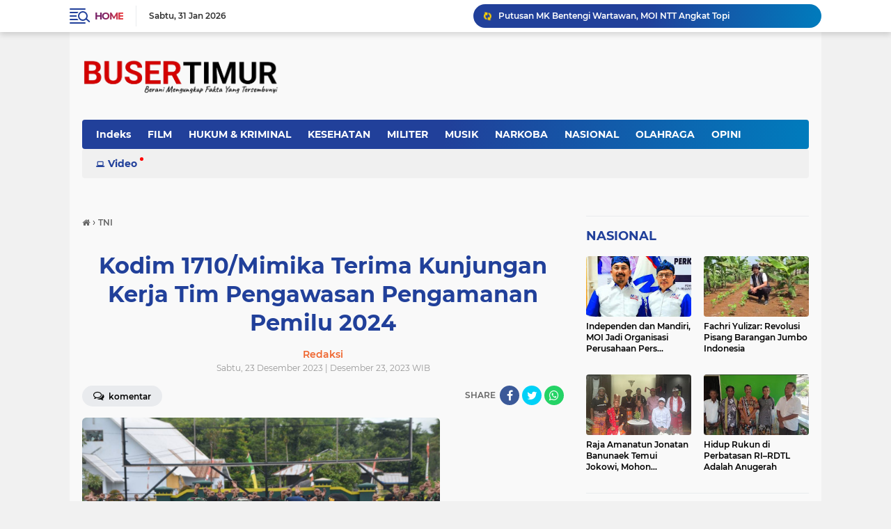

--- FILE ---
content_type: text/html; charset=utf-8
request_url: https://www.google.com/recaptcha/api2/aframe
body_size: 224
content:
<!DOCTYPE HTML><html><head><meta http-equiv="content-type" content="text/html; charset=UTF-8"></head><body><script nonce="91T_RTG3r7E76PVrgsJlMQ">/** Anti-fraud and anti-abuse applications only. See google.com/recaptcha */ try{var clients={'sodar':'https://pagead2.googlesyndication.com/pagead/sodar?'};window.addEventListener("message",function(a){try{if(a.source===window.parent){var b=JSON.parse(a.data);var c=clients[b['id']];if(c){var d=document.createElement('img');d.src=c+b['params']+'&rc='+(localStorage.getItem("rc::a")?sessionStorage.getItem("rc::b"):"");window.document.body.appendChild(d);sessionStorage.setItem("rc::e",parseInt(sessionStorage.getItem("rc::e")||0)+1);localStorage.setItem("rc::h",'1769822126548');}}}catch(b){}});window.parent.postMessage("_grecaptcha_ready", "*");}catch(b){}</script></body></html>

--- FILE ---
content_type: text/javascript; charset=UTF-8
request_url: https://www.busertimur.com/feeds/posts/default?alt=json-in-script&max-results=10&callback=jQuery22405426380561888686_1769822122740&_=1769822122741
body_size: 17003
content:
// API callback
jQuery22405426380561888686_1769822122740({"version":"1.0","encoding":"UTF-8","feed":{"xmlns":"http://www.w3.org/2005/Atom","xmlns$openSearch":"http://a9.com/-/spec/opensearchrss/1.0/","xmlns$blogger":"http://schemas.google.com/blogger/2008","xmlns$georss":"http://www.georss.org/georss","xmlns$gd":"http://schemas.google.com/g/2005","xmlns$thr":"http://purl.org/syndication/thread/1.0","id":{"$t":"tag:blogger.com,1999:blog-968608245716176344"},"updated":{"$t":"2026-01-27T04:15:52.516-08:00"},"category":[{"term":"MILITER"},{"term":"REGIONAL"},{"term":"NASIONAL"},{"term":"HUKUM \u0026 KRIMINAL"},{"term":"EDUKASI"},{"term":"KESEHATAN"},{"term":"POLITIK"},{"term":"PENDIDIKAN"},{"term":"PEMERINTAH"},{"term":"TERKINI"},{"term":"TNI\/POLRI"},{"term":"PEMBANGUNAN"},{"term":"OLAHRAGA"},{"term":"OPINI"},{"term":"SEREMONIAL"},{"term":"PERISTIWA"},{"term":"PEMERINTAHAN"},{"term":"RELIGIUS"},{"term":"HUKUM"},{"term":"POLRI"},{"term":"AGAMA"},{"term":"#Lanud El Tari"},{"term":"SERBA-SERBI"},{"term":"TNI"},{"term":"BENCANA"},{"term":"#Kota Kupang"},{"term":"#Kupang"},{"term":"#Etmon Oba"},{"term":"KABUPATEN KUPANG"},{"term":"FILM"},{"term":"INTERNASIONAL"},{"term":"PEMILU"},{"term":"#Andre Lado"},{"term":"#Anderias Lado"},{"term":"KOTA KUPANG"},{"term":"MUSIK"},{"term":"#Amanatun"},{"term":"#Calon Gubernur NTT"},{"term":"#DOB"},{"term":"#Korem 161\/WS"},{"term":"#Kasad"},{"term":"#Polda NTT"},{"term":"#Simon Petrus Kamlasi"},{"term":"EKONOMI\u0026BISNIS"},{"term":"PERTAHANAN"},{"term":"BUDAYA\u0026PARIWISATA"},{"term":"LOKER"},{"term":"RENUNGAN"},{"term":"#Bupati Kupang"},{"term":"#Flores Timur"},{"term":"#IKIF"},{"term":"#Kabupaten Kupang"},{"term":"#Kasus Viral"},{"term":"#Maruli Simanjuntak"},{"term":"#Polres Kupang"},{"term":"#Polsek Takari"},{"term":"#Prabowo Subianto"},{"term":"#TNI AD"},{"term":"#Danrem"},{"term":"#Erick Thohir"},{"term":"#Erupsi Gunung Lewotobi"},{"term":"#George Hadjoh"},{"term":"#Herry Battileo"},{"term":"#Joni"},{"term":"#Menteri Pertahanan RI"},{"term":"#TNI AU"},{"term":"#prabowo subianto terbaru"},{"term":"CUACA"},{"term":"INSPIRASI"},{"term":"KISAH"},{"term":"Kab TTS"},{"term":"PUISI"},{"term":"#AI"},{"term":"#Anak Muda"},{"term":"#Budhi Achmadi"},{"term":"#DPRD FLOTIM"},{"term":"#Desa Fatukona"},{"term":"#Djoko Hadipurwanto"},{"term":"#Fatuleu"},{"term":"#Indonesia"},{"term":"#Jenderal TNI Agus Subiyanto"},{"term":"#Joao Xavier Barreto Nunes"},{"term":"#Kasal"},{"term":"#Kasau"},{"term":"#Kejari Flotim"},{"term":"#Kejari Oelmasi"},{"term":"#Kodam IX\/Udayana"},{"term":"#Olahraga"},{"term":"#Pangkoopsud II"},{"term":"#Panglima TNI"},{"term":"#Papua"},{"term":"#Pengacara"},{"term":"#Polsek Maulafa"},{"term":"#Satgas Pamtas RI-PNG"},{"term":"#Sejarah"},{"term":"#Shorinji Kempo"},{"term":"#Soe"},{"term":"#TNI AL"},{"term":"#Timika"},{"term":"#Timnas Indonesia"},{"term":"#Victor Nenotek"},{"term":"#rupiah digital"},{"term":"ARTIS"},{"term":"DPW MOI PROVINSI NTT"},{"term":"INTERTAINMENT"},{"term":"MAKANAN"},{"term":"MOI"},{"term":"NARKOBA"},{"term":"PERTANIAN"},{"term":"SEJARAH"},{"term":"SEPAKBOLA"},{"term":"TOTURIAL"},{"term":"# Kaesang Pangarep"},{"term":"# Kapal Ferry"},{"term":"#1000 Days Fund"},{"term":"#AI finansial"},{"term":"#ASI"},{"term":"#Advokat"},{"term":"#Agung Udayana"},{"term":"#Air Minum"},{"term":"#Aktivis NTT"},{"term":"#Alfamart"},{"term":"#Amabi Oefeto Timur"},{"term":"#Amarasi Barat"},{"term":"#Amfoang"},{"term":"#Apolinaris Mhau"},{"term":"#Ardhes Blandhivay Leuanan"},{"term":"#Asten Bait"},{"term":"#Aster Panglima TNI"},{"term":"#Australia"},{"term":"#Ayah Almarhum"},{"term":"#BI rupiah digital"},{"term":"#BKPSDM"},{"term":"#BKSDM Flotim"},{"term":"#Bakamla RI"},{"term":"#Bakti Sosial"},{"term":"#Balikpapan"},{"term":"#Bambang Ismawan"},{"term":"#Bambang Sugeng Rukmono"},{"term":"#Bank Indonesia CBDC"},{"term":"#Bazar"},{"term":"#Berantas Narkoba"},{"term":"#Bupati Malaka"},{"term":"#CBDC"},{"term":"#Cagar Alam"},{"term":"#Calon Wali Kota Kupang"},{"term":"#Central Bank Digital Currency"},{"term":"#Cetak Uang"},{"term":"#Christina Bessie"},{"term":"#Cilandak"},{"term":"#Compang Longgo"},{"term":"#DPI"},{"term":"#DPRD"},{"term":"#DPRD Sumba Tengah"},{"term":"#Dampak Negatif"},{"term":"#Dampak Positif"},{"term":"#Debat Perdana"},{"term":"#Desa Tunbaun"},{"term":"#Dewan Pers"},{"term":"#Didit Hediprasetyo"},{"term":"#Dinas Pendidikan Kepemudaan dan Olahraga"},{"term":"#Distrik Jila"},{"term":"#Djoko Hadiupurwanto"},{"term":"#Dubes As"},{"term":"#Dugaan Korupsi"},{"term":"#Ekateta"},{"term":"#El Tari"},{"term":"#Fakultas Psikologi"},{"term":"#Fatumnasi"},{"term":"#Festival Budaya"},{"term":"#Filosofi dan Ideologi Hukum"},{"term":"#Flores"},{"term":"#Frans Lebu Raya"},{"term":"#Friets Jermias Jes Dami"},{"term":"#GMNI TTU"},{"term":"#Gadis Rote"},{"term":"#Garuda Muda"},{"term":"#Gaza"},{"term":"#Generasi Z"},{"term":"#Gubernur NTT"},{"term":"#H.E. Mr. Emmanuel Macron"},{"term":"#HPL"},{"term":"#HUT TNI"},{"term":"#Hak Dasar"},{"term":"#Hendrikus Fernandez"},{"term":"#Herman Musakabe"},{"term":"#Hukum Adat"},{"term":"#Hutang Negara"},{"term":"#IKN"},{"term":"#IPMAL"},{"term":"#Imelda Christina Bessie"},{"term":"#Indra Gah"},{"term":"#Investor Cina"},{"term":"#Ipda Rudi Soik"},{"term":"#Jacob Lay Riwu"},{"term":"#Jakarta Selatan"},{"term":"#Jalan Santai"},{"term":"#Jepang"},{"term":"#KM Niki Sejahtera"},{"term":"#Kab TTS"},{"term":"#Kader Posyandu"},{"term":"#Kaltim"},{"term":"#Kamala Shirin Lakhdir"},{"term":"#Kantor Notaris"},{"term":"#Kapus Boking"},{"term":"#Kasum TNI"},{"term":"#Kasus Prada Lucky Namo"},{"term":"#Kecamatan Takari"},{"term":"#Kecerdasan Buatan"},{"term":"#Kejari Kabupaten Kupang"},{"term":"#Kekeringan"},{"term":"#Kemerdekaan"},{"term":"#Kenapa SD 6 Tahun"},{"term":"#Ketua Umum Dharma Pertiwi"},{"term":"#Ketum PSSI"},{"term":"#Kontingen Indonesia"},{"term":"#Kontraktor"},{"term":"#Kopasgat"},{"term":"#Kopaska"},{"term":"#Kopassus"},{"term":"#Korban Jadi Tersangka"},{"term":"#Korupsi"},{"term":"#Kurir"},{"term":"#LBH Surya NTT"},{"term":"#LKP"},{"term":"#Laksdya TNI Dadi Hartanto"},{"term":"#Latihan"},{"term":"#Legalitas Media"},{"term":"#Letjen TNI Bambang Ismawan"},{"term":"#Lima Profesi"},{"term":"#Lukas Linggu"},{"term":"#Lukas Renggi Mani Linggu"},{"term":"#Lurah Nunbaun Sabu"},{"term":"#MAKANA"},{"term":"#MPASI"},{"term":"#Mafia BBM"},{"term":"#Mahasiswi Psikologi"},{"term":"#Manggarai Barat"},{"term":"#Margaret"},{"term":"#Marsekal TNI M. Tonny Harjono"},{"term":"#Marselinus Kase"},{"term":"#Marsma TNI Bejo Suprapto"},{"term":"#Marsma TNI Djoko Hadipurwanto"},{"term":"#Marsma TNI Dwi Dedy Gunawan"},{"term":"#Mata Uang"},{"term":"#Maumere"},{"term":"#Mayjen TNI Novi Helmy Prasetya"},{"term":"#Melki Tabelak"},{"term":"#Menpora RI"},{"term":"#Menteri BUMN"},{"term":"#Mesir"},{"term":"#Misi Kemanusiaan"},{"term":"#Motivasi"},{"term":"#Muhammad Ali"},{"term":"#Mutis"},{"term":"#NTT"},{"term":"#Naketrans NTT"},{"term":"#Naunu"},{"term":"#Nugraha Gumilar"},{"term":"#Ny. Evi Agus Subiyanto"},{"term":"#Oelbiteno"},{"term":"#Oenunutono"},{"term":"#Olimpiade Paris 2024"},{"term":"#PMI"},{"term":"#PMI Kupang"},{"term":"#PSSI"},{"term":"#PT. Personel Alih Daya"},{"term":"#Pajak PPh"},{"term":"#Panen Jagung"},{"term":"#Partai Solidaritas Indonesia"},{"term":"#Patrick Kluivert"},{"term":"#Paul G. Tamelan"},{"term":"#Paus Fransiskus ke Timor Leste"},{"term":"#Pelatihan Kesehatan"},{"term":"#Pembelian Domain"},{"term":"#Pemda Flotim"},{"term":"#Pemekaran Kabupaten Amanatun"},{"term":"#Penganiayaan"},{"term":"#Pengganti Manusia"},{"term":"#Penghinaan"},{"term":"#Pengobatan Gratis"},{"term":"#Penjajahan"},{"term":"#Penyuluhan Hukum"},{"term":"#Percuma Lapor Polisi"},{"term":"#Perkemi"},{"term":"#Persada"},{"term":"#Pesawat F-16"},{"term":"#Piet A. Tallo"},{"term":"#Pilkada"},{"term":"#Pilkada 2024"},{"term":"#Polresta Kupang Kota"},{"term":"#Prancis"},{"term":"#Presiden Prancis"},{"term":"#Presiden Turki"},{"term":"#Prestasi"},{"term":"#Proses Penegakan Hukum Terbalik"},{"term":"#Proyek Terancam Mandek"},{"term":"#Pulau Pasir Milik Siapa"},{"term":"#Pulau Timor"},{"term":"#Puspen TNI"},{"term":"#Putra Nunkolo"},{"term":"#Putria Salon"},{"term":"#Rahasia Orang Cina Jadi Kaya"},{"term":"#Recep Tayyip Erdoğan"},{"term":"#Rektor"},{"term":"#Replik Duplikat"},{"term":"#Revisi UU Pers"},{"term":"#Robot"},{"term":"#Ronald Riwu Kana"},{"term":"#Ronny Irianto Moningka"},{"term":"#Roti'O"},{"term":"#Rudi Soik"},{"term":"#Rupiah"},{"term":"#Rusnia Maga"},{"term":"#SD GMIT"},{"term":"#SKD"},{"term":"#SMP Angkasa"},{"term":"#SMPN 2"},{"term":"#Sekdin 2024"},{"term":"#Seperius Edison Sipa"},{"term":"#Sikka"},{"term":"#Sri Hastuti Handayani"},{"term":"#Stefanus Sio"},{"term":"#Sumba Tengah"},{"term":"#Sumber Air Bersih Jauh"},{"term":"#TTU"},{"term":"#Tahap Persidangan"},{"term":"#Takari"},{"term":"#Tembus Masuk UI"},{"term":"#Theodora Ewalde Taek"},{"term":"#Tiket Online"},{"term":"#Timbun Beras Bansos"},{"term":"#Timor Dawan"},{"term":"#Timor Tetun"},{"term":"#Tokoh Pers NTT"},{"term":"#Uang"},{"term":"#Unimor"},{"term":"#Uskup Kupang Mgr Hironimus Pakaenoni"},{"term":"#Viktor Bungtilu Laiskodat"},{"term":"#Viral Kupang"},{"term":"#W.J Lalamentik"},{"term":"#Warga Patungan Perbaiki Jalan"},{"term":"#Wira Club"},{"term":"#Wiwin Dwi Handayani"},{"term":"#Yafet Alfonsus Mau"},{"term":"#Yohanes Ande Kala"},{"term":"#akibat terlalu banyak minum kopi"},{"term":"#apa bahaya terlalu banyak minum kopi"},{"term":"#aplikasi #investasi"},{"term":"#arti bento lagu iwan fals"},{"term":"#bahaya terlalu sering minum kopi bagi wanita"},{"term":"#bank #digital"},{"term":"#big data"},{"term":"#bitcoin"},{"term":"#blockchain"},{"term":"#cryptocurrency"},{"term":"#digital currency Indonesia"},{"term":"#dj prabowo"},{"term":"#dompet digital"},{"term":"#dr. Ben Mboi"},{"term":"#efek samping terlalu sering minum kopi"},{"term":"#fintech"},{"term":"#inovasi finansial"},{"term":"#iwan fals bento"},{"term":"#iwan fals bento karaoke"},{"term":"#iwan fals bento lyrics"},{"term":"#iwan fals namaku bento"},{"term":"#jokowi bela prabowo"},{"term":"#keamanan siber"},{"term":"#keburukan minum kopi"},{"term":"#kurikulum kolonial"},{"term":"#lagu bento iwan fals"},{"term":"#literasi finansial"},{"term":"#makna lagu bento iwan fals"},{"term":"#masa depan uang tunai"},{"term":"#menciptakan uang"},{"term":"#pencipta uang"},{"term":"#pendidikan indonesia"},{"term":"#pendidikan keuangan"},{"term":"#pendidikan kritis"},{"term":"#pengusaha muda"},{"term":"#pesawat presiden rusia"},{"term":"#prabowo asli orang"},{"term":"#prabowo bertemu jokowi"},{"term":"#prabowo bertemu sby"},{"term":"#prabowo duet ganjar"},{"term":"#prabowo usa"},{"term":"#pulau pasir"},{"term":"#pulau pasir australia"},{"term":"#pulau pasir indonesia"},{"term":"#pulau pasir milik australia"},{"term":"#pulau pasir putih"},{"term":"#reformasi kurikulum"},{"term":"#rupiah digital vs uang tunai"},{"term":"#sengketa pulau pasir indonesia australia"},{"term":"#sistem pendidikan nasional"},{"term":"#super app"},{"term":"#teknologi keuangan"},{"term":"#uang digital resmi"},{"term":"#wartawan"},{"term":"80 TAHUN"},{"term":"AKTIVIS"},{"term":"ASDP"},{"term":"BELANDA"},{"term":"DIGITAL"},{"term":"INDONESIA"},{"term":"JEPANG"},{"term":"KECANTIKAN"},{"term":"KHOTBAH"},{"term":"KUHP"},{"term":"KUPANG"},{"term":"Ketum PSI"},{"term":"LOMBA HUT RI"},{"term":"Maruli Simanjuntak"},{"term":"PEMRINTAHAN"},{"term":"PETERNAKAN"},{"term":"PMKRI"},{"term":"POLITIL"},{"term":"PROFIL"},{"term":"PSSI"},{"term":"Pengancaman"},{"term":"Pr"},{"term":"SELEBRITI"},{"term":"SMA NEGERI 2 FATULEU"},{"term":"SOSIAL"},{"term":"Satgas Pamtas"},{"term":"TEKNOLOGI"},{"term":"TOKOH"}],"title":{"type":"text","$t":"BUSER TIMUR"},"subtitle":{"type":"html","$t":"Media Buser Timur "},"link":[{"rel":"http://schemas.google.com/g/2005#feed","type":"application/atom+xml","href":"https:\/\/www.busertimur.com\/feeds\/posts\/default"},{"rel":"self","type":"application/atom+xml","href":"https:\/\/www.blogger.com\/feeds\/968608245716176344\/posts\/default?alt=json-in-script\u0026max-results=10"},{"rel":"alternate","type":"text/html","href":"https:\/\/www.busertimur.com\/"},{"rel":"hub","href":"http://pubsubhubbub.appspot.com/"},{"rel":"next","type":"application/atom+xml","href":"https:\/\/www.blogger.com\/feeds\/968608245716176344\/posts\/default?alt=json-in-script\u0026start-index=11\u0026max-results=10"}],"author":[{"name":{"$t":"Redaksi"},"uri":{"$t":"http:\/\/www.blogger.com\/profile\/07616031140696501382"},"email":{"$t":"noreply@blogger.com"},"gd$image":{"rel":"http://schemas.google.com/g/2005#thumbnail","width":"16","height":"16","src":"https:\/\/img1.blogblog.com\/img\/b16-rounded.gif"}}],"generator":{"version":"7.00","uri":"http://www.blogger.com","$t":"Blogger"},"openSearch$totalResults":{"$t":"3528"},"openSearch$startIndex":{"$t":"1"},"openSearch$itemsPerPage":{"$t":"10"},"entry":[{"id":{"$t":"tag:blogger.com,1999:blog-968608245716176344.post-8461343117432101539"},"published":{"$t":"2026-01-22T05:05:00.000-08:00"},"updated":{"$t":"2026-01-22T05:06:36.568-08:00"},"category":[{"scheme":"http://www.blogger.com/atom/ns#","term":"#Herry Battileo"},{"scheme":"http://www.blogger.com/atom/ns#","term":"NASIONAL"}],"title":{"type":"text","$t":"Putusan MK Bentengi Wartawan, MOI NTT Angkat Topi"},"content":{"type":"html","$t":"\u003Cdiv class=\"separator\" style=\"clear: both; text-align: center;\"\u003E\u003Ca href=\"https:\/\/blogger.googleusercontent.com\/img\/b\/R29vZ2xl\/AVvXsEi9jceZYistgXI__Mt9FKmi1PanZTYKXCrxwK5xnAZSwDsXW41Qq2WH0wV1zJnX_87lJBdpLA315Rvy8gz8E_of52jG5VQjchIYvVNe8nut8BsnFPgdClnoMjHm1Db0m5sdgdmAenHzN9xLhSjvWfOb_3SV4Z_sp4NHBbtNV5kGMOcgrmF_DorUDX2KozY\/s1177\/1000133519.jpg\" style=\"margin-left: 1em; margin-right: 1em;\"\u003E\u003Cimg border=\"0\" data-original-height=\"1177\" data-original-width=\"1065\" src=\"https:\/\/blogger.googleusercontent.com\/img\/b\/R29vZ2xl\/AVvXsEi9jceZYistgXI__Mt9FKmi1PanZTYKXCrxwK5xnAZSwDsXW41Qq2WH0wV1zJnX_87lJBdpLA315Rvy8gz8E_of52jG5VQjchIYvVNe8nut8BsnFPgdClnoMjHm1Db0m5sdgdmAenHzN9xLhSjvWfOb_3SV4Z_sp4NHBbtNV5kGMOcgrmF_DorUDX2KozY\/s16000\/1000133519.jpg\" \/\u003E\u003C\/a\u003E\u003C\/div\u003E\u003Cp\u003E\u003Cbr \/\u003E\u003C\/p\u003E\u003Cp\u003E\u003Cb\u003EBT. COM | KUPANG --\u003C\/b\u003E\u0026nbsp;Dewan Pimpinan Wilayah Media Online Indonesia (DPW MOI) Provinsi Nusa Tenggara Timur mengapresiasi putusan Mahkamah Konstitusi (MK) yang mempertegas perlindungan hukum bagi wartawan dalam menjalankan tugas jurnalistik.\u003C\/p\u003E\u003Cp\u003E\u003Cbr \/\u003E\u003C\/p\u003E\u003Cp\u003EKetua DPW MOI NTT, Herry Battileo, SH, MH, menilai putusan MK tersebut menjadi tonggak penting bagi kebebasan pers, terutama bagi wartawan daerah yang selama ini kerap berhadapan dengan ancaman kriminalisasi akibat karya jurnalistiknya.\u003C\/p\u003E\u003Cp\u003E\u003Cbr \/\u003E\u003C\/p\u003E\u003Cp\u003EMenurut Herry, yang juga Ketua Dojo Bela Diri Kempo sekaligus pengurus Lembaga Bantuan Hukum Surya NTT, putusan MK memberikan rasa aman bagi insan pers agar tidak mudah diseret ke ranah pidana maupun perdata.\u003C\/p\u003E\u003Cp\u003E\u003Cbr \/\u003E\u003C\/p\u003E\u003Cp\u003E“Putusan MK ini memberikan rasa aman bagi wartawan agar tidak mudah ditarik ke ranah pidana atau perdata atas karya jurnalistiknya,” ujar Herry Battileo di Kupang, Selasa (20\/1\/2026).\u003C\/p\u003E\u003Cp\u003E\u003Cbr \/\u003E\u003C\/p\u003E\u003Cp\u003E\u003Cbr \/\u003E\u003C\/p\u003E\u003Cp\u003E\u003Cbr \/\u003E\u003C\/p\u003E\u003Cp\u003EMahkamah Konstitusi menegaskan bahwa setiap sengketa yang timbul akibat pemberitaan harus diselesaikan terlebih dahulu melalui mekanisme Undang-Undang Nomor 40 Tahun 1999 tentang Pers, dengan melibatkan Dewan Pers.\u003C\/p\u003E\u003Cp\u003E\u003Cbr \/\u003E\u003C\/p\u003E\u003Cp\u003EHerry yang juga dikenal sebagai advokat senior menegaskan, mekanisme hak jawab dan hak koreksi harus menjadi pintu utama penyelesaian sengketa pers, bukan langsung membawa wartawan ke proses hukum.\u003C\/p\u003E\u003Cp\u003E\u003Cbr \/\u003E\u003C\/p\u003E\u003Cp\u003EIa menilai putusan tersebut akan berdampak positif terhadap iklim kebebasan pers di daerah, termasuk di Nusa Tenggara Timur, sehingga wartawan dapat bekerja secara profesional, independen, dan berintegritas.\u003C\/p\u003E\u003Cp\u003E\u003Cbr \/\u003E\u003C\/p\u003E\u003Cp\u003E“Wartawan semakin leluasa menjalankan fungsi kontrol sosial tanpa rasa takut, selama bekerja sesuai kode etik jurnalistik,” pungkasnya.\u003C\/p\u003E"},"link":[{"rel":"edit","type":"application/atom+xml","href":"https:\/\/www.blogger.com\/feeds\/968608245716176344\/posts\/default\/8461343117432101539"},{"rel":"self","type":"application/atom+xml","href":"https:\/\/www.blogger.com\/feeds\/968608245716176344\/posts\/default\/8461343117432101539"},{"rel":"alternate","type":"text/html","href":"https:\/\/www.busertimur.com\/2026\/01\/putusan-mk-bentengi-wartawan-moi-ntt-angkat-topi.html","title":"Putusan MK Bentengi Wartawan, MOI NTT Angkat Topi"}],"author":[{"name":{"$t":"Redaksi"},"uri":{"$t":"http:\/\/www.blogger.com\/profile\/07616031140696501382"},"email":{"$t":"noreply@blogger.com"},"gd$image":{"rel":"http://schemas.google.com/g/2005#thumbnail","width":"16","height":"16","src":"https:\/\/img1.blogblog.com\/img\/b16-rounded.gif"}}],"media$thumbnail":{"xmlns$media":"http://search.yahoo.com/mrss/","url":"https:\/\/blogger.googleusercontent.com\/img\/b\/R29vZ2xl\/AVvXsEi9jceZYistgXI__Mt9FKmi1PanZTYKXCrxwK5xnAZSwDsXW41Qq2WH0wV1zJnX_87lJBdpLA315Rvy8gz8E_of52jG5VQjchIYvVNe8nut8BsnFPgdClnoMjHm1Db0m5sdgdmAenHzN9xLhSjvWfOb_3SV4Z_sp4NHBbtNV5kGMOcgrmF_DorUDX2KozY\/s72-c\/1000133519.jpg","height":"72","width":"72"}},{"id":{"$t":"tag:blogger.com,1999:blog-968608245716176344.post-6025998490056805128"},"published":{"$t":"2026-01-17T09:02:00.000-08:00"},"updated":{"$t":"2026-01-17T09:02:47.820-08:00"},"category":[{"scheme":"http://www.blogger.com/atom/ns#","term":"REGIONAL"}],"title":{"type":"text","$t":"Karni Liliwana : Visi Misi dan Tantangan Baru sebagai Ketua DPC PWMOI Lembata"},"content":{"type":"html","$t":"\u003Cdiv class=\"separator\" style=\"clear: both; text-align: center;\"\u003E\u003Ca href=\"https:\/\/blogger.googleusercontent.com\/img\/b\/R29vZ2xl\/AVvXsEgdM3D73wdw7LTQhln8jltDgYDjSFegeOTIY-mzLUr9583MHGwdOZqCfJTMJnPRgpM70TwE1fPC5c-H1JxHdGA8b-t9nnRhLwtdyN2riVQ5y3PABoNPOgK0Wv1n2XDvqjKAW6-MubUn_XsOBwh5JOqe6dnrFrTJ0xs8v1AX1z3tgRsq0Lafg3JUEdTvnsU\/s1280\/1000129786.jpg\" imageanchor=\"1\" style=\"margin-left: 1em; margin-right: 1em;\"\u003E\u003Cimg border=\"0\" data-original-height=\"1000\" data-original-width=\"1280\" src=\"https:\/\/blogger.googleusercontent.com\/img\/b\/R29vZ2xl\/AVvXsEgdM3D73wdw7LTQhln8jltDgYDjSFegeOTIY-mzLUr9583MHGwdOZqCfJTMJnPRgpM70TwE1fPC5c-H1JxHdGA8b-t9nnRhLwtdyN2riVQ5y3PABoNPOgK0Wv1n2XDvqjKAW6-MubUn_XsOBwh5JOqe6dnrFrTJ0xs8v1AX1z3tgRsq0Lafg3JUEdTvnsU\/s16000\/1000129786.jpg\" \/\u003E\u003C\/a\u003E\u003C\/div\u003E\u003Cp\u003E\u003Cbr \/\u003E\u003C\/p\u003E\u003Cp\u003E\u003Cb\u003EBT. COM | LEMBATA -- \u003C\/b\u003EPemimpin Redaksi Media Cetak dan Online Bidik NTT, Karni Liliwana secara resmi terpilih sebagai Ketua Dewan Pimpinan Cabang (DPC) Perkumpulan Wartawan Media Online Indonesia (PWMOI) Kabupaten Lembata dalam konsolidasi pembentukan struktur organisasi yang digelar oleh PWMOI Provinsi Nusa Tenggara Timur (NTT), Pada Kamis, (15\/01\/2026).\u003C\/p\u003E\u003Cp\u003E\u003Cbr \/\u003E\u003C\/p\u003E\u003Cp\u003ETerpilihnya Karni Liliwana merupakan bagian dari langkah strategis memperkuat jaringan PWMOI hingga tingkat kabupaten\/kota di seluruh NTT.\u0026nbsp;\u003C\/p\u003E\u003Cp\u003E\u003Cbr \/\u003E\u003C\/p\u003E\u003Cp\u003ESeperti diketahui bahwa terbentuknya 11 DPC PWMOI di wilayah Provinsi NTT, termasuk Lembata, telah disampaikan sebelumnya oleh Ketua PWMOI Provinsi NTT, Andre Lado, S.H., bersama Sekretaris Rusydi S. Maga, S.H. pada Kamis (15\/1) di Kota Kupang.\u0026nbsp;\u003C\/p\u003E\u003Cp\u003E\u003Cbr \/\u003E\u003C\/p\u003E\u003Cp\u003EPuluhan wartawan media online, pengurus PWMOI Provinsi NTT, serta sejumlah tokoh pers daerah hadir menyaksikan proses konsolidasi organisasi tersebut.\u0026nbsp;\u003C\/p\u003E\u003Cp\u003E\u003Cbr \/\u003E\u003C\/p\u003E\u003Cp\u003EAndre Lado menegaskan bahwa pembentukan DPC PWMOI hingga ke tingkat kabupaten merupakan bagian dari komitmen organisasi untuk memperluas jangkauan perlindungan dan pembinaan wartawan media online yang profesional di seluruh NTT.\u0026nbsp;\u003C\/p\u003E\u003Cp\u003E\u003Cbr \/\u003E\u003C\/p\u003E\u003Cp\u003E“PWMOI hadir sebagai wadah bagi wartawan media online di NTT untuk memberikan rasa aman, kepastian hukum, dan ruang profesional bagi jurnalis dalam bekerja,” ujarnya.\u0026nbsp;\u003C\/p\u003E\u003Cp\u003E\u003Cbr \/\u003E\u003C\/p\u003E\u003Cp\u003ESementara itu, menanggapi pengukuhan dirinya sebagai Ketua DPC PWMOI Lembata, Karni Liliwana menyampaikan rasa syukur atas amanah yang dipercayakan kepadanya sekaligus berkomitmen memperkuat peran wartawan media online di daerah.\u0026nbsp;\u003C\/p\u003E\u003Cp\u003E\u003Cbr \/\u003E\u003C\/p\u003E\u003Cp\u003EIa menekankan pentingnya solidaritas dan profesionalisme dalam menjalankan tugas jurnalistik.\u003C\/p\u003E\u003Cp\u003E\u003Cbr \/\u003E\u003C\/p\u003E\u003Cp\u003E“Saya bersyukur atas kepercayaan seluruh pengurus PWMOI. Amanah ini akan saya jalankan dengan penuh tanggung jawab untuk membangun pers yang kuat, independen, dan bertanggung jawab di Kabupaten Lembata,” ungkap Karni.\u003C\/p\u003E\u003Cp\u003E\u003Cbr \/\u003E\u003C\/p\u003E\u003Cp\u003ELebih lanjut, Karni menyatakan dorongan bagi seluruh anggota PWMOI Lembata untuk aktif dalam program pelatihan jurnalistik, penguatan etika pers, dan kegiatan yang mendukung kebebasan pers sesuai dengan amanat Undang-Undang Pers.\u0026nbsp;\u003C\/p\u003E\u003Cp\u003E\u003Cbr \/\u003E\u003C\/p\u003E\u003Cp\u003EDengan terbentuknya struktur organisasi PWMOI hingga tingkat kabupaten seperti Lembata, PWMOI Provinsi NTT optimistis organisasi ini akan terus berperan sebagai mitra strategis pemerintah dan masyarakat dalam menciptakan iklim pers yang sehat, profesional, dan bertanggung jawab di seluruh wilayah Provinsi Nusa Tenggara Timur.**\u003C\/p\u003E"},"link":[{"rel":"edit","type":"application/atom+xml","href":"https:\/\/www.blogger.com\/feeds\/968608245716176344\/posts\/default\/6025998490056805128"},{"rel":"self","type":"application/atom+xml","href":"https:\/\/www.blogger.com\/feeds\/968608245716176344\/posts\/default\/6025998490056805128"},{"rel":"alternate","type":"text/html","href":"https:\/\/www.busertimur.com\/2026\/01\/karni-liliwana-visi-misi-dan-tantangan-baru-sebagai-ketua-dpc-pwmoi-lembata.html","title":"Karni Liliwana : Visi Misi dan Tantangan Baru sebagai Ketua DPC PWMOI Lembata"}],"author":[{"name":{"$t":"Redaksi"},"uri":{"$t":"http:\/\/www.blogger.com\/profile\/07616031140696501382"},"email":{"$t":"noreply@blogger.com"},"gd$image":{"rel":"http://schemas.google.com/g/2005#thumbnail","width":"16","height":"16","src":"https:\/\/img1.blogblog.com\/img\/b16-rounded.gif"}}],"media$thumbnail":{"xmlns$media":"http://search.yahoo.com/mrss/","url":"https:\/\/blogger.googleusercontent.com\/img\/b\/R29vZ2xl\/AVvXsEgdM3D73wdw7LTQhln8jltDgYDjSFegeOTIY-mzLUr9583MHGwdOZqCfJTMJnPRgpM70TwE1fPC5c-H1JxHdGA8b-t9nnRhLwtdyN2riVQ5y3PABoNPOgK0Wv1n2XDvqjKAW6-MubUn_XsOBwh5JOqe6dnrFrTJ0xs8v1AX1z3tgRsq0Lafg3JUEdTvnsU\/s72-c\/1000129786.jpg","height":"72","width":"72"}},{"id":{"$t":"tag:blogger.com,1999:blog-968608245716176344.post-4306424357033542358"},"published":{"$t":"2026-01-17T08:59:00.000-08:00"},"updated":{"$t":"2026-01-17T08:59:25.722-08:00"},"category":[{"scheme":"http://www.blogger.com/atom/ns#","term":"REGIONAL"}],"title":{"type":"text","$t":"Wartawan Senior NTT, Robert Syukur Djola, Nahkodai PWMOI Sumba Barat Daya"},"content":{"type":"html","$t":"\u003Cdiv class=\"separator\" style=\"clear: both; text-align: center;\"\u003E\u003Ca href=\"https:\/\/blogger.googleusercontent.com\/img\/b\/R29vZ2xl\/AVvXsEiiNt77BbjtxHtuWNQbXRU1jpJrUjFpORhsJuDWenL8rKh5qWxcEz-9yJYJB9r6nyl01hsAY4sFeCz0lD7cvZ-0nr30TMXjVqCgJ1HLrodCjgQQfg3iLAt2-Gz9FKrIWkU3iGSdRgKLxxy_a8_z5wTIlJpVTPyPJ1edoR-V8ADEatgUZu23P-4ZiyEC4nA\/s1600\/1000129752.jpg\" imageanchor=\"1\" style=\"margin-left: 1em; margin-right: 1em;\"\u003E\u003Cimg border=\"0\" data-original-height=\"1243\" data-original-width=\"1600\" src=\"https:\/\/blogger.googleusercontent.com\/img\/b\/R29vZ2xl\/AVvXsEiiNt77BbjtxHtuWNQbXRU1jpJrUjFpORhsJuDWenL8rKh5qWxcEz-9yJYJB9r6nyl01hsAY4sFeCz0lD7cvZ-0nr30TMXjVqCgJ1HLrodCjgQQfg3iLAt2-Gz9FKrIWkU3iGSdRgKLxxy_a8_z5wTIlJpVTPyPJ1edoR-V8ADEatgUZu23P-4ZiyEC4nA\/s16000\/1000129752.jpg\" \/\u003E\u003C\/a\u003E\u003C\/div\u003E\u003Cp\u003E\u003Cbr \/\u003E\u003C\/p\u003E\u003Cp\u003E\u003Cb\u003EBT. COM | TAMBOLAKA -- \u003C\/b\u003EWartawan senior Media Swara Bhayangkara, Robert Syukur Djola, resmi ditunjuk sebagai Ketua Dewan Pimpinan Cabang (DPC) Perkumpulan Wartawan Media Online Indonesia (PWMOI) Sumba Barat Daya pada Kamis, 15 Januari 2026.\u0026nbsp;\u003C\/p\u003E\u003Cp\u003E\u003Cbr \/\u003E\u003C\/p\u003E\u003Cp\u003EPenetapan ini merupakan bagian dari konsolidasi besar-besaran yang dilakukan PWMOI Provinsi Nusa Tenggara Timur (NTT) dalam memperkuat struktur organisasi hingga tingkat kabupaten dan kota.\u0026nbsp;\u003C\/p\u003E\u003Cp\u003E\u003Cbr \/\u003E\u003C\/p\u003E\u003Cp\u003EKetua PWMOI Provinsi NTT, Andre Lado, S.H., bersama Sekretaris PWMOI Provinsi NTT, Rusydi S. Maga, S.H., menyampaikan apresiasi atas komitmen setiap DPC dalam memperluas jangkauan perlindungan dan profesionalisme wartawan media online di daerah.\u003C\/p\u003E\u003Cp\u003E\u003Cbr \/\u003E\u003C\/p\u003E\u003Cp\u003EMelalui keterangan resminya, Robert Syukur Djola, pria berdarah Manggarai ini menyampaikan rasa terima kasih atas kepercayaan yang diberikan.\u0026nbsp;\u003C\/p\u003E\u003Cp\u003E\u003Cbr \/\u003E\u003C\/p\u003E\u003Cp\u003EIa menyatakan siap membawa DPC PWMOI Sumba Barat Daya menjadi wadah yang aktif dalam membangun ekonomi informasi serta menjadi garda terdepan dalam menyuarakan aspirasi publik secara profesional dan bertanggung jawab.\u003C\/p\u003E\u003Cp\u003E\u003Cbr \/\u003E\u003C\/p\u003E\u003Cp\u003E“Saya berkomitmen untuk membangun sinergi kuat antara media, pemerintah daerah, dan masyarakat. Peran pers lokal sangat penting dalam mendukung transparansi dan kemajuan pembangunan di Sumba Barat Daya,” ujar Robert.\u003C\/p\u003E\u003Cp\u003E\u003Cbr \/\u003E\u003C\/p\u003E\u003Cp\u003ESebagai salah satu wartawan senior di NTT, Robert dikenal memiliki pengalaman panjang dalam berbagai liputan hingga isu-isu strategis daerah.\u0026nbsp;\u003C\/p\u003E\u003Cp\u003E\u003Cbr \/\u003E\u003C\/p\u003E\u003Cp\u003EIa menegaskan bahwa di bawah kepemimpinannya, PWMOI Sumba Barat Daya akan fokus pada peningkatan kapasitas jurnalis lokal melalui pelatihan, peningkatan etika jurnalistik, serta pendampingan hukum bagi anggota yang menjalankan tugas jurnalistik.\u003C\/p\u003E\u003Cp\u003E\u003Cbr \/\u003E\u003C\/p\u003E\u003Cp\u003ESebelumnya, PWMOI Provinsi NTT telah melakukan percepatan pembentukan sejumlah DPC di berbagai kabupaten\/kota di wilayah NTT. Langkah strategis ini dinilai penting untuk memperkuat organisasi serta menjamin kebebasan pers dan perlindungan bagi wartawan media online di daerah.\u0026nbsp;\u003C\/p\u003E\u003Cp\u003E\u003Cbr \/\u003E\u003C\/p\u003E\u003Cp\u003EAndre Lado, menyampaikan bahwa terbentuknya DPC PWMOI di Sumba Barat Daya dan wilayah lain merupakan wujud nyata komitmen organisasi dalam membangun jaringan jurnalis yang profesional, independen, dan bertanggung jawab.\u003C\/p\u003E\u003Cp\u003E\u003Cbr \/\u003E\u003C\/p\u003E\u003Cp\u003E“PWMOI hadir sebagai wadah untuk memberikan rasa aman, kepastian hukum, dan ruang profesional bagi jurnalis dalam bekerja. Kebebasan pers adalah pilar demokrasi yang harus kita jaga bersama,” tegas Andre.\u0026nbsp;\u003C\/p\u003E\u003Cp\u003E\u003Cbr \/\u003E\u003C\/p\u003E\u003Cp\u003EAndre juga menegaskan bahwa PWMOI akan terus mendorong percepatan peningkatan kualitas wartawan media online melalui program-program strategis, termasuk pelatihan, pendampingan hukum, serta penguatan etika jurnalistik di setiap DPC.\u003C\/p\u003E\u003Cp\u003E\u003Cbr \/\u003E\u003C\/p\u003E\u003Cp\u003EDengan terpilihnya Robert Syukur Djola sebagai Ketua DPC PWMOI Sumba Barat Daya, organisasi ini diharapkan mampu menjadi mitra strategis Pemerintah Daerah, aparat penegak hukum, dan masyarakat dalam menciptakan iklim pers yang sehat dan profesional di seluruh wilayah Nusa Tenggara Timur.**\u003C\/p\u003E"},"link":[{"rel":"edit","type":"application/atom+xml","href":"https:\/\/www.blogger.com\/feeds\/968608245716176344\/posts\/default\/4306424357033542358"},{"rel":"self","type":"application/atom+xml","href":"https:\/\/www.blogger.com\/feeds\/968608245716176344\/posts\/default\/4306424357033542358"},{"rel":"alternate","type":"text/html","href":"https:\/\/www.busertimur.com\/2026\/01\/wartawan-senior-ntt-robert-syukur-djola-nahkodai-pwmoi-sumba-barat-daya.html","title":"Wartawan Senior NTT, Robert Syukur Djola, Nahkodai PWMOI Sumba Barat Daya"}],"author":[{"name":{"$t":"Redaksi"},"uri":{"$t":"http:\/\/www.blogger.com\/profile\/07616031140696501382"},"email":{"$t":"noreply@blogger.com"},"gd$image":{"rel":"http://schemas.google.com/g/2005#thumbnail","width":"16","height":"16","src":"https:\/\/img1.blogblog.com\/img\/b16-rounded.gif"}}],"media$thumbnail":{"xmlns$media":"http://search.yahoo.com/mrss/","url":"https:\/\/blogger.googleusercontent.com\/img\/b\/R29vZ2xl\/AVvXsEiiNt77BbjtxHtuWNQbXRU1jpJrUjFpORhsJuDWenL8rKh5qWxcEz-9yJYJB9r6nyl01hsAY4sFeCz0lD7cvZ-0nr30TMXjVqCgJ1HLrodCjgQQfg3iLAt2-Gz9FKrIWkU3iGSdRgKLxxy_a8_z5wTIlJpVTPyPJ1edoR-V8ADEatgUZu23P-4ZiyEC4nA\/s72-c\/1000129752.jpg","height":"72","width":"72"}},{"id":{"$t":"tag:blogger.com,1999:blog-968608245716176344.post-4052439178477387952"},"published":{"$t":"2026-01-17T08:54:00.000-08:00"},"updated":{"$t":"2026-01-17T08:54:14.862-08:00"},"category":[{"scheme":"http://www.blogger.com/atom/ns#","term":"REGIONAL"}],"title":{"type":"text","$t":"PWMOI NTT Bentuk 11 DPC, Jailani Tong Nahkodai PWMOI Kota Kupang"},"content":{"type":"html","$t":"\u003Cdiv class=\"separator\" style=\"clear: both; text-align: center;\"\u003E\u003Ca href=\"https:\/\/blogger.googleusercontent.com\/img\/b\/R29vZ2xl\/AVvXsEgfK_29Q-OSTnTrql-hiIkG3p6dE8hXGkwLhsnqcjjqgxTVbDvUoCa7OawRfTgyv0PIqXidBSiFFcxRppz0i53onHYZqhSwfl_lBcbXVwvPBSH0P7-enj-2lonfoZHpKR0Dw2_TFBLP2rfZMnTa5m8OX20C9b2Cvam9lyx5zQ5a3KRcuJJppgQvGfyxzA0\/s1600\/1000129694.jpg\" imageanchor=\"1\" style=\"margin-left: 1em; margin-right: 1em;\"\u003E\u003Cimg border=\"0\" data-original-height=\"1183\" data-original-width=\"1600\" src=\"https:\/\/blogger.googleusercontent.com\/img\/b\/R29vZ2xl\/AVvXsEgfK_29Q-OSTnTrql-hiIkG3p6dE8hXGkwLhsnqcjjqgxTVbDvUoCa7OawRfTgyv0PIqXidBSiFFcxRppz0i53onHYZqhSwfl_lBcbXVwvPBSH0P7-enj-2lonfoZHpKR0Dw2_TFBLP2rfZMnTa5m8OX20C9b2Cvam9lyx5zQ5a3KRcuJJppgQvGfyxzA0\/s16000\/1000129694.jpg\" \/\u003E\u003C\/a\u003E\u003C\/div\u003E\u003Cp\u003E\u003Cbr \/\u003E\u003C\/p\u003E\u003Cp\u003E\u003Cb\u003EBT. COM |KUPANG\u0026nbsp; -- \u003C\/b\u003EDewan Pimpinan Wilayah Perkumpulan Wartawan Media Online Indonesia (DPW PWMOI) Provinsi Nusa Tenggara Timur (NTT) resmi mengumumkan terbentuknya 11 Dewan Pimpinan Cabang (DPC) PWMOI di sejumlah kabupaten dan kota di wilayah NTT. Salah satunya, DPC PWMOI Kota Kupang yang kini dipimpin oleh Jailani Tong.\u003C\/p\u003E\u003Cp\u003E\u003Cbr \/\u003E\u003C\/p\u003E\u003Cp\u003EKetua DPW PWMOI Provinsi NTT, Andre Lado, S.H., dalam keterangannya pada Kamis (15\/01\/2025), menyampaikan bahwa pembentukan DPC PWMOI di berbagai daerah merupakan langkah strategis untuk memperluas perlindungan serta memperkuat peran wartawan media online di tingkat lokal.\u003C\/p\u003E\u003Cp\u003E\u003Cbr \/\u003E\u003C\/p\u003E\u003Cp\u003E“PWMOI hadir untuk memberikan rasa aman bagi wartawan media online dalam menjalankan tugas jurnalistik secara profesional,” ujar Andre Lado.\u003C\/p\u003E\u003Cp\u003E\u003Cbr \/\u003E\u003C\/p\u003E\u003Cp\u003ESelain Kota Kupang, DPW PWMOI NTT juga telah membentuk DPC di Kabupaten Kupang, Timor Tengah Selatan, Timor Tengah Utara, Alor, Ende, Lembata, Rote Ndao, Sumba Tengah, Sumba Barat Daya, dan Sabu Raijua. Kehadiran 11 DPC ini diharapkan mampu memperkuat konsolidasi organisasi serta meningkatkan kualitas kerja jurnalistik di daerah.\u003C\/p\u003E\u003Cp\u003E\u003Cbr \/\u003E\u003C\/p\u003E\u003Cp\u003ESebagai Ketua DPC PWMOI Kota Kupang, Jailani Tong menyatakan kesiapan pihaknya untuk menjalankan amanah organisasi serta membangun sinergi dengan berbagai pemangku kepentingan. Ia menegaskan komitmen PWMOI Kota Kupang dalam menjaga profesionalisme, independensi, dan etika jurnalistik di era digital.\u003C\/p\u003E\u003Cp\u003E\u003Cbr \/\u003E\u003C\/p\u003E\u003Cp\u003E“Kami siap mengibarkan panji PWMOI di Kota Kupang dengan mengedepankan kerja jurnalistik yang profesional, berimbang, dan bertanggung jawab, serta memperjuangkan perlindungan bagi wartawan media online,” ujar Jailani Tong dalam pernyataan resminya.\u003C\/p\u003E\u003Cp\u003E\u003Cbr \/\u003E\u003C\/p\u003E\u003Cp\u003ESementara itu, Sekretaris DPW PWMOI Provinsi NTT, Rusydi S. Maga, S.H., menambahkan bahwa PWMOI tidak hanya fokus pada penguatan struktur organisasi, tetapi juga berkomitmen memberikan perlindungan hukum kepada wartawan serta meningkatkan kapasitas sumber daya manusia melalui pelatihan dan pendampingan berkelanjutan.\u003C\/p\u003E\u003Cp\u003E\u003Cbr \/\u003E\u003C\/p\u003E\u003Cp\u003EPWMOI optimistis, dengan terbentuknya 11 DPC di seluruh Nusa Tenggara Timur, iklim pers yang profesional, independen, dan bertanggung jawab dapat semakin terwujud, sekaligus memperkuat peran media online sebagai pilar demokrasi di daerah.**\u003C\/p\u003E"},"link":[{"rel":"edit","type":"application/atom+xml","href":"https:\/\/www.blogger.com\/feeds\/968608245716176344\/posts\/default\/4052439178477387952"},{"rel":"self","type":"application/atom+xml","href":"https:\/\/www.blogger.com\/feeds\/968608245716176344\/posts\/default\/4052439178477387952"},{"rel":"alternate","type":"text/html","href":"https:\/\/www.busertimur.com\/2026\/01\/pwmoi-ntt-bentuk-11-dpc-jailani-tong-nahkodai-pwmoi-kota-kupang.html","title":"PWMOI NTT Bentuk 11 DPC, Jailani Tong Nahkodai PWMOI Kota Kupang"}],"author":[{"name":{"$t":"Redaksi"},"uri":{"$t":"http:\/\/www.blogger.com\/profile\/07616031140696501382"},"email":{"$t":"noreply@blogger.com"},"gd$image":{"rel":"http://schemas.google.com/g/2005#thumbnail","width":"16","height":"16","src":"https:\/\/img1.blogblog.com\/img\/b16-rounded.gif"}}],"media$thumbnail":{"xmlns$media":"http://search.yahoo.com/mrss/","url":"https:\/\/blogger.googleusercontent.com\/img\/b\/R29vZ2xl\/AVvXsEgfK_29Q-OSTnTrql-hiIkG3p6dE8hXGkwLhsnqcjjqgxTVbDvUoCa7OawRfTgyv0PIqXidBSiFFcxRppz0i53onHYZqhSwfl_lBcbXVwvPBSH0P7-enj-2lonfoZHpKR0Dw2_TFBLP2rfZMnTa5m8OX20C9b2Cvam9lyx5zQ5a3KRcuJJppgQvGfyxzA0\/s72-c\/1000129694.jpg","height":"72","width":"72"}},{"id":{"$t":"tag:blogger.com,1999:blog-968608245716176344.post-338451631136452378"},"published":{"$t":"2026-01-17T08:50:00.000-08:00"},"updated":{"$t":"2026-01-17T08:50:12.136-08:00"},"category":[{"scheme":"http://www.blogger.com/atom/ns#","term":"REGIONAL"}],"title":{"type":"text","$t":"Eben Domaking Siap Majukan Wartawan Media Online di Timor Tengah Utara"},"content":{"type":"html","$t":"\u003Cp\u003E\u003C\/p\u003E\u003Cdiv class=\"separator\" style=\"clear: both; text-align: center;\"\u003E\u003Ca href=\"https:\/\/blogger.googleusercontent.com\/img\/b\/R29vZ2xl\/AVvXsEgfV2jq88p2-mQzYAkp-HX7PATbQ5ZbgUPP57CnXTpRH0xoxy3nShgJDOBMXAs333w-qmWarfchAxJzC8RBycJygBM3Shj7WM2K5exzWcB1tiIrSZb5PJPaGoRrKC8Wo54MmGpS5md0bMagurNLPvm9VYxXQK8Ojc6R86HQUuvXlzopnnCUvB3fNMXqHcU\/s1280\/1000129802.jpg\" imageanchor=\"1\" style=\"margin-left: 1em; margin-right: 1em;\"\u003E\u003Cimg border=\"0\" data-original-height=\"984\" data-original-width=\"1280\" src=\"https:\/\/blogger.googleusercontent.com\/img\/b\/R29vZ2xl\/AVvXsEgfV2jq88p2-mQzYAkp-HX7PATbQ5ZbgUPP57CnXTpRH0xoxy3nShgJDOBMXAs333w-qmWarfchAxJzC8RBycJygBM3Shj7WM2K5exzWcB1tiIrSZb5PJPaGoRrKC8Wo54MmGpS5md0bMagurNLPvm9VYxXQK8Ojc6R86HQUuvXlzopnnCUvB3fNMXqHcU\/s16000\/1000129802.jpg\" \/\u003E\u003C\/a\u003E\u003C\/div\u003E\u003Cb\u003E\u003Cbr \/\u003E\u003C\/b\u003E\u003Cp\u003E\u003C\/p\u003E\u003Cp\u003E\u003Cb\u003EBT. COM | TTU --\u003C\/b\u003E Eben Domaking resmi terpilih sebagai Ketua Dewan Pimpinan Cabang (DPC) Perkumpulan Wartawan Media Online Indonesia (PWMOI) Kabupaten Timor Tengah Utara (TTU), Pada Kamis, (15\/01\/2026).\u003C\/p\u003E\u003Cp\u003E\u003Cbr \/\u003E\u003C\/p\u003E\u003Cp\u003EIni merupakan bagian dari konsolidasi besar-besaran yang dilakukan PWMOI Provinsi Nusa Tenggara Timur (NTT), yang telah membentuk 11 DPC di seluruh kabupaten dan kota di provinsi ini.\u003C\/p\u003E\u003Cp\u003E\u003Cbr \/\u003E\u003C\/p\u003E\u003Cp\u003EKeputusan penunjukan Eben Domaking disampaikan dalam hasil konsolidasi terbatas yang digelar secara terbatas untuk menetapkan DPC pada Kamis (15\/01\/2026).\u0026nbsp;\u003C\/p\u003E\u003Cp\u003E\u003Cbr \/\u003E\u003C\/p\u003E\u003Cp\u003EDengan terbentuknya struktur organisasi hingga tingkat kabupaten, PWMOI NTT berharap dapat memperluas perlindungan dan pemberdayaan wartawan media online di tengah tantangan dinamika media dan kebebasan pers dewasa ini.\u003C\/p\u003E\u003Cp\u003E\u003Cbr \/\u003E\u003C\/p\u003E\u003Cp\u003EEben Domaking menyatakan rasa syukur sekaligus tanggung jawab atas amanah yang diberikan.\u0026nbsp;\u003C\/p\u003E\u003Cp\u003E\u003Cbr \/\u003E\u003C\/p\u003E\u003Cp\u003EIa menegaskan bahwa kepengurusannya akan fokus pada peningkatan kapabilitas wartawan serta penegakan etika jurnalistik di daerah.\u003C\/p\u003E\u003Cp\u003E\u003Cbr \/\u003E\u003C\/p\u003E\u003Cp\u003E“Saya berterima kasih kepada PWMOI NTT atas kepercayaan ini. Saya siap bekerja keras bersama rekan-rekan DPC Timor Tengah Utara untuk memperkuat kompetensi jurnalis media online dan memastikan mereka bekerja dengan profesional, independen, dan bertanggung jawab,” ujar Eben Domaking\u0026nbsp;\u003C\/p\u003E\u003Cp\u003E\u003Cbr \/\u003E\u003C\/p\u003E\u003Cp\u003EPernyataan Eben ini sejalan dengan komitmen PWMOI NTT yang telah digambarkan oleh Ketua PWMOI Provinsi NTT, Andre Lado, SH.\u0026nbsp;\u003C\/p\u003E\u003Cp\u003E\u003Cbr \/\u003E\u003C\/p\u003E\u003Cp\u003EMenurut Andre, percepatan pembentukan DPC merupakan strategi untuk menjamin keamanan dan perlindungan hukum bagi wartawan media online di seluruh wilayah NTT.\u003C\/p\u003E\u003Cp\u003E\u003Cbr \/\u003E\u003C\/p\u003E\u003Cp\u003ESementara itu, Sekretaris DPW PWMOI NTT, Rusydi S. Maga, SH., turut memberikan pandangannya terkait dinamika organisasi yang terus berkembang saat ini.\u003C\/p\u003E\u003Cp\u003E\u003Cbr \/\u003E\u003C\/p\u003E\u003Cp\u003E“Penguatan PWMOI hingga ke kabupaten dan kota menjadi landasan penting untuk membangun pers yang sehat dan profesional. Kami akan fokus pada pelatihan, pendampingan hukum, serta penguatan etika jurnalistik agar setiap wartawan dapat bekerja dengan kredibilitas tinggi,” tutur Rusydi Maga, menegaskan arah program kerja organisasi ke depan.\u003C\/p\u003E\u003Cp\u003E\u003Cbr \/\u003E\u003C\/p\u003E\u003Cp\u003EMenurut Rusydi, peran DPC seperti yang kini dipimpin Eben Domaking juga penting untuk memperkuat hubungan komunikasi dengan pemerintah daerah, aparat penegak hukum, serta berbagai pihak terkait lainnya.\u0026nbsp;\u003C\/p\u003E\u003Cp\u003E\u003Cbr \/\u003E\u003C\/p\u003E\u003Cp\u003ELangkah ini dinilai strategis dalam menciptakan iklim pers yang kondusif, serta menjadi mitra strategis pembangunan daerah di era informasi digital.\u003C\/p\u003E\u003Cp\u003E\u003Cbr \/\u003E\u003C\/p\u003E\u003Cp\u003EDengan terpilihnya Eben Domaking sebagai Ketua DPC PWMOI Timor Tengah Utara, organisasi pers terbesar di tingkat provinsi NTT itu menunjukkan komitmen kuatnya untuk memperluas jangkauan perlindungan dan kualitas media online di daerah.\u0026nbsp;\u003C\/p\u003E\u003Cp\u003E\u003Cbr \/\u003E\u003C\/p\u003E\u003Cp\u003EPWMOI juga terus mengajak lebih banyak wartawan media online di seluruh NTT untuk bergabung dan berkontribusi dalam pembangunan pers yang berintegritas dan independen.**\u003C\/p\u003E"},"link":[{"rel":"edit","type":"application/atom+xml","href":"https:\/\/www.blogger.com\/feeds\/968608245716176344\/posts\/default\/338451631136452378"},{"rel":"self","type":"application/atom+xml","href":"https:\/\/www.blogger.com\/feeds\/968608245716176344\/posts\/default\/338451631136452378"},{"rel":"alternate","type":"text/html","href":"https:\/\/www.busertimur.com\/2026\/01\/eben-domaking-siap-majukan-wartawan-media-online-di-timor-tengah-utara.html","title":"Eben Domaking Siap Majukan Wartawan Media Online di Timor Tengah Utara"}],"author":[{"name":{"$t":"Redaksi"},"uri":{"$t":"http:\/\/www.blogger.com\/profile\/07616031140696501382"},"email":{"$t":"noreply@blogger.com"},"gd$image":{"rel":"http://schemas.google.com/g/2005#thumbnail","width":"16","height":"16","src":"https:\/\/img1.blogblog.com\/img\/b16-rounded.gif"}}],"media$thumbnail":{"xmlns$media":"http://search.yahoo.com/mrss/","url":"https:\/\/blogger.googleusercontent.com\/img\/b\/R29vZ2xl\/AVvXsEgfV2jq88p2-mQzYAkp-HX7PATbQ5ZbgUPP57CnXTpRH0xoxy3nShgJDOBMXAs333w-qmWarfchAxJzC8RBycJygBM3Shj7WM2K5exzWcB1tiIrSZb5PJPaGoRrKC8Wo54MmGpS5md0bMagurNLPvm9VYxXQK8Ojc6R86HQUuvXlzopnnCUvB3fNMXqHcU\/s72-c\/1000129802.jpg","height":"72","width":"72"}},{"id":{"$t":"tag:blogger.com,1999:blog-968608245716176344.post-2974029334801474481"},"published":{"$t":"2026-01-17T08:45:00.000-08:00"},"updated":{"$t":"2026-01-17T08:45:14.864-08:00"},"category":[{"scheme":"http://www.blogger.com/atom/ns#","term":"REGIONAL"}],"title":{"type":"text","$t":"Wartawan Senior Sergap.co.id Mustari Terpilih Menjadi Ketua DPC PWMOI Sumba Tengah"},"content":{"type":"html","$t":"\u003Cdiv class=\"separator\" style=\"clear: both; text-align: center;\"\u003E\u003Ca href=\"https:\/\/blogger.googleusercontent.com\/img\/b\/R29vZ2xl\/AVvXsEhYxkKRTfSsBObara0vpZ3FS_gOTuDshybPAgdKRZaqN5wWTS4se2baA0LZ8NbsfGFD32qfBKzwzmkSPq07PLMCSLBMDPPwEwojWG4p1pRNFc6QLeVujIbvBLIAANR7SOO6AmHvz8NHn9jOYXI1T9_uvNnuPBn8Yqz9DYFJehT3QdJydWBiVdSzpPq0sKg\/s1600\/1000129682.jpg\" imageanchor=\"1\" style=\"margin-left: 1em; margin-right: 1em;\"\u003E\u003Cimg border=\"0\" data-original-height=\"1229\" data-original-width=\"1600\" src=\"https:\/\/blogger.googleusercontent.com\/img\/b\/R29vZ2xl\/AVvXsEhYxkKRTfSsBObara0vpZ3FS_gOTuDshybPAgdKRZaqN5wWTS4se2baA0LZ8NbsfGFD32qfBKzwzmkSPq07PLMCSLBMDPPwEwojWG4p1pRNFc6QLeVujIbvBLIAANR7SOO6AmHvz8NHn9jOYXI1T9_uvNnuPBn8Yqz9DYFJehT3QdJydWBiVdSzpPq0sKg\/s16000\/1000129682.jpg\" \/\u003E\u003C\/a\u003E\u003C\/div\u003E\u003Cp\u003E\u003Cbr \/\u003E\u003C\/p\u003E\u003Cp\u003E\u003Cb\u003EBT. COM | SUMBA TENGAH -- \u003C\/b\u003ELuar biasa!! Mustari, wartawan senior Sergap.co.id di NTT resmi ditunjuk sebagai Ketua Dewan Pimpinan Cabang (DPC) Perkumpulan Wartawan Media Online Indonesia (PWMOI) Sumba Tengah, Pada Kamis, (15\/01\/2026).\u0026nbsp;\u003C\/p\u003E\u003Cp\u003E\u003Cbr \/\u003E\u003C\/p\u003E\u003Cp\u003EPenunjukan tersebut dilakukan langsung oleh Andre Lado, S.H., Ketua Dewan Pimpinan Wilayah (DPW) PWMOI Provinsi Nusa Tenggara Timur (NTT), dalam serangkaian konsolidasi organisasi yang digelar pekan ini.\u0026nbsp;\u003C\/p\u003E\u003Cp\u003E\u003Cbr \/\u003E\u003C\/p\u003E\u003Cp\u003EDalam berbagai pemberitaan resmi Dewan Pimpinan Wilayah, Mustari yang berasal dari Nusa Tenggara Barat (NTB) mendapatkan kepercayaan memimpin DPC PWMOI Sumba Tengah sebagai salah satu dari 11 cabang yang baru terbentuk di Provinsi NTT.\u0026nbsp;\u003C\/p\u003E\u003Cp\u003E\u003Cbr \/\u003E\u003C\/p\u003E\u003Cp\u003EPembentukan struktur organisasi hingga tingkat kabupaten\/kota ini menjadi bagian dari strategi PWMOI NTT untuk memperluas jangkauan dan perlindungan terhadap wartawan media online di daerah.\u0026nbsp;\u003C\/p\u003E\u003Cp\u003E\u003Cbr \/\u003E\u003C\/p\u003E\u003Cp\u003ESeperti yang diketahui bahwa, Ketua PWMOI Provinsi NTT, Andre Lado, S.H., menegaskan kehadiran PWMOI di setiap kabupaten penting untuk memperkuat networking profesional wartawan serta menciptakan ruang kerja jurnalistik yang aman, produktif, dan bertanggung jawab di tengah tantangan industri media digital.\u0026nbsp;\u003C\/p\u003E\u003Cp\u003E\u003Cbr \/\u003E\u003C\/p\u003E\u003Cp\u003E“PWMOI hadir sebagai wadah terbesar di NTT untuk memberikan rasa aman dan perlindungan hukum kepada wartawan media online dalam menjalankan tugas jurnalistik secara profesional,” ujar Andre Lado.\u003C\/p\u003E\u003Cp\u003E\u003Cbr \/\u003E\u003C\/p\u003E\u003Cp\u003ESebagai organisasi yang menaungi wartawan media online di Indonesia, PWMOI memiliki visi untuk menjaga integritas, kualitas jurnalistik serta memberikan pelatihan dan pendampingan profesional kepada anggotanya.\u0026nbsp;\u003C\/p\u003E\u003Cp\u003E\u003Cbr \/\u003E\u003C\/p\u003E\u003Cp\u003EMisi ini sejalan dengan tujuan DPW PWMOI NTT dalam memperkuat struktur organisasi hingga kepada tingkat daerah, sekaligus meningkatkan perlindungan dan kesejahteraan insan pers di wilayah Nusa Tenggara Timur.\u003C\/p\u003E\u003Cp\u003E\u003Cbr \/\u003E\u003C\/p\u003E\u003Cp\u003ESementara itu, Sekretaris DPW PWMOI NTT, Rusydi S. Maga, S.H., menyampaikan dukungan penuh terhadap kepemimpinan Mustari dan jajaran pengurus DPC PWMOI Sumba Tengah yang baru.\u0026nbsp;\u003C\/p\u003E\u003Cp\u003E\u003Cbr \/\u003E\u003C\/p\u003E\u003Cp\u003ERusydi menekankan bahwa organisasi akan fokus pada peningkatan kapasitas wartawan melalui pelatihan jurnalistik, pendampingan hukum, serta penguatan etika profesi dalam tugas liputan.\u0026nbsp;\u003C\/p\u003E\u003Cp\u003E\u003Cbr \/\u003E\u003C\/p\u003E\u003Cp\u003EDengan terpilihnya Mustari sebagai Ketua DPC PWMOI Sumba Tengah, diharapkan organisasi ini semakin solid serta mampu menjadi mitra strategis pemerintah dan masyarakat dalam mendorong pers yang independen, profesional, dan bertanggung jawab di era digital.\u0026nbsp;\u003C\/p\u003E\u003Cp\u003E\u003Cbr \/\u003E\u003C\/p\u003E\u003Cp\u003EPWMOI juga mengajak seluruh wartawan media online untuk bergabung dalam upaya memperkuat jurnalisme berkualitas di Nusa Tenggara Timur.**\u003C\/p\u003E"},"link":[{"rel":"edit","type":"application/atom+xml","href":"https:\/\/www.blogger.com\/feeds\/968608245716176344\/posts\/default\/2974029334801474481"},{"rel":"self","type":"application/atom+xml","href":"https:\/\/www.blogger.com\/feeds\/968608245716176344\/posts\/default\/2974029334801474481"},{"rel":"alternate","type":"text/html","href":"https:\/\/www.busertimur.com\/2026\/01\/wartawan-senior-sergap-co-id-mustari-terpilih-menjadi-ketua-dpc-pwmoi-sumba-tengah.html","title":"Wartawan Senior Sergap.co.id Mustari Terpilih Menjadi Ketua DPC PWMOI Sumba Tengah"}],"author":[{"name":{"$t":"Redaksi"},"uri":{"$t":"http:\/\/www.blogger.com\/profile\/07616031140696501382"},"email":{"$t":"noreply@blogger.com"},"gd$image":{"rel":"http://schemas.google.com/g/2005#thumbnail","width":"16","height":"16","src":"https:\/\/img1.blogblog.com\/img\/b16-rounded.gif"}}],"media$thumbnail":{"xmlns$media":"http://search.yahoo.com/mrss/","url":"https:\/\/blogger.googleusercontent.com\/img\/b\/R29vZ2xl\/AVvXsEhYxkKRTfSsBObara0vpZ3FS_gOTuDshybPAgdKRZaqN5wWTS4se2baA0LZ8NbsfGFD32qfBKzwzmkSPq07PLMCSLBMDPPwEwojWG4p1pRNFc6QLeVujIbvBLIAANR7SOO6AmHvz8NHn9jOYXI1T9_uvNnuPBn8Yqz9DYFJehT3QdJydWBiVdSzpPq0sKg\/s72-c\/1000129682.jpg","height":"72","width":"72"}},{"id":{"$t":"tag:blogger.com,1999:blog-968608245716176344.post-3352481947484144353"},"published":{"$t":"2026-01-17T08:38:00.000-08:00"},"updated":{"$t":"2026-01-17T08:38:34.334-08:00"},"category":[{"scheme":"http://www.blogger.com/atom/ns#","term":"REGIONAL"}],"title":{"type":"text","$t":"Perlindungan Wartawan di TTS Meningkat, Ferdi Tanesib Jabat Ketua PWMOI"},"content":{"type":"html","$t":"\u003Cdiv class=\"separator\" style=\"clear: both; text-align: center;\"\u003E\u003Ca href=\"https:\/\/blogger.googleusercontent.com\/img\/b\/R29vZ2xl\/AVvXsEiIPlBI28pXPPmRxjbt6dOnMqQihjr3TwxoAreBn2J_KuPZjPYHHEpb8IEkT0XTYub3Je8SWoGnYsrNat9R-8UNUbEUfueylWbO8VIadzakz5D1hsa6PhVjfO_y6LpoQfl12iXZsuKNXF7QF1zLN7pXmggGy-lRP5GtgUWeQZnh5fII-4LIMdEH0LKD2wo\/s1599\/1000129638.jpg\" imageanchor=\"1\" style=\"margin-left: 1em; margin-right: 1em;\"\u003E\u003Cimg border=\"0\" data-original-height=\"1216\" data-original-width=\"1599\" src=\"https:\/\/blogger.googleusercontent.com\/img\/b\/R29vZ2xl\/AVvXsEiIPlBI28pXPPmRxjbt6dOnMqQihjr3TwxoAreBn2J_KuPZjPYHHEpb8IEkT0XTYub3Je8SWoGnYsrNat9R-8UNUbEUfueylWbO8VIadzakz5D1hsa6PhVjfO_y6LpoQfl12iXZsuKNXF7QF1zLN7pXmggGy-lRP5GtgUWeQZnh5fII-4LIMdEH0LKD2wo\/s16000\/1000129638.jpg\" \/\u003E\u003C\/a\u003E\u003C\/div\u003E\u003Cp\u003E\u003Cbr \/\u003E\u003C\/p\u003E\u003Cp\u003E\u003Cb\u003EBT. COM | SOE -- \u003C\/b\u003EFerdi Tanesib secara resmi ditunjuk sebagai Ketua Dewan Pimpinan Cabang (DPC) Perkumpulan Wartawan Media Online Indonesia (PWMOI) Kabupaten Timor Tengah Selatan (TTS), Pada Kamis, (15\/01\/2025).\u003C\/p\u003E\u003Cp\u003E\u003Cbr \/\u003E\u003C\/p\u003E\u003Cp\u003EDalam rangka penguatan organisasi pers di tingkat daerah yang diinisiasi oleh Dewan Pimpinan Wilayah (DPW) PWMOI Provinsi Nusa Tenggara Timur (NTT).\u003C\/p\u003E\u003Cp\u003E\u003Cbr \/\u003E\u003C\/p\u003E\u003Cp\u003EPenunjukan tersebut merupakan bagian dari pembentukan 11 DPC PWMOI di berbagai kabupaten dan kota se-NTT, yang dicanangkan oleh DPW PWMOI untuk memperluas jangkauan perlindungan terhadap wartawan media online.\u003C\/p\u003E\u003Cp\u003E\u003Cbr \/\u003E\u003C\/p\u003E\u003Cp\u003EFerdi Tanesib, yang kini memimpin DPC PWMOI TTS, menyatakan siap mengemban amanah organisasi untuk menjadi pelindung dan pembela wartawan media online di wilayahnya.\u0026nbsp;\u003C\/p\u003E\u003Cp\u003E\u003Cbr \/\u003E\u003C\/p\u003E\u003Cp\u003EMenurutnya, keberadaan PWMOI penting dalam menjaga marwah profesi jurnalistik serta memberikan rasa aman bagi rekan-rekan wartawan dalam menjalankan tugas peliputan dan pelaporan secara profesional.\u003C\/p\u003E\u003Cp\u003E\u003Cbr \/\u003E\u003C\/p\u003E\u003Cp\u003E“PWMOI hadir tidak hanya sebagai organisasi, tetapi sebagai benteng perlindungan bagi para pewarta media online agar dapat bekerja bebas dari tekanan, intimidasi, atau kriminalisasi terhadap tugas jurnalistik mereka,” ujar Ferdi Tanesib pada kesempatan perkenalan kepengurusan baru.\u003C\/p\u003E\u003Cp\u003E\u003Cbr \/\u003E\u003C\/p\u003E\u003Cp\u003EKeberadaan DPC PWMOI di Kabupaten TTS diharapkan mampu memperkuat jejaring profesi wartawan lokal dan menjadi mitra strategis bagi pemerintah daerah maupun elemen masyarakat lainnya dalam menciptakan iklim pers yang sehat, independen, serta bertanggung jawab.\u003C\/p\u003E\u003Cp\u003E\u003Cbr \/\u003E\u003C\/p\u003E\u003Cp\u003ESementara itu, Ketua DPW PWMOI Provinsi NTT, Andre Lado, S.H., saat dikonfirmasi awak media, Pada Jumat, (16\/01\/2025), menjelaskan bahwa percepatan pembentukan DPC di berbagai daerah merupakan strategi penting organisasi dalam memberikan perlindungan hukum, peningkatan kompetensi, serta penguatan etika jurnalistik bagi seluruh anggota.\u0026nbsp;\u003C\/p\u003E\u003Cp\u003E\u003Cbr \/\u003E\u003C\/p\u003E\u003Cp\u003EMenurut Andre Lado, PWMOI memiliki peran besar sebagai organisasi yang menaungi wartawan media online di NTT.\u003C\/p\u003E\u003Cp\u003E\u003Cbr \/\u003E\u003C\/p\u003E\u003Cp\u003E“Dengan struktur organisasi yang kuat hingga tingkat kabupaten dan kota, PWMOI akan lebih responsif dalam menjawab berbagai persoalan pers di lapangan sekaligus menjadi mitra program pembangunan di daerah,” tegas Andre Lado menutup pernyataannya. **\u003C\/p\u003E"},"link":[{"rel":"edit","type":"application/atom+xml","href":"https:\/\/www.blogger.com\/feeds\/968608245716176344\/posts\/default\/3352481947484144353"},{"rel":"self","type":"application/atom+xml","href":"https:\/\/www.blogger.com\/feeds\/968608245716176344\/posts\/default\/3352481947484144353"},{"rel":"alternate","type":"text/html","href":"https:\/\/www.busertimur.com\/2026\/01\/perlindungan-wartawan-di-tts-meningkat-ferdi-tanesib-jabat-ketua-pwmoi.html","title":"Perlindungan Wartawan di TTS Meningkat, Ferdi Tanesib Jabat Ketua PWMOI"}],"author":[{"name":{"$t":"Redaksi"},"uri":{"$t":"http:\/\/www.blogger.com\/profile\/07616031140696501382"},"email":{"$t":"noreply@blogger.com"},"gd$image":{"rel":"http://schemas.google.com/g/2005#thumbnail","width":"16","height":"16","src":"https:\/\/img1.blogblog.com\/img\/b16-rounded.gif"}}],"media$thumbnail":{"xmlns$media":"http://search.yahoo.com/mrss/","url":"https:\/\/blogger.googleusercontent.com\/img\/b\/R29vZ2xl\/AVvXsEiIPlBI28pXPPmRxjbt6dOnMqQihjr3TwxoAreBn2J_KuPZjPYHHEpb8IEkT0XTYub3Je8SWoGnYsrNat9R-8UNUbEUfueylWbO8VIadzakz5D1hsa6PhVjfO_y6LpoQfl12iXZsuKNXF7QF1zLN7pXmggGy-lRP5GtgUWeQZnh5fII-4LIMdEH0LKD2wo\/s72-c\/1000129638.jpg","height":"72","width":"72"}},{"id":{"$t":"tag:blogger.com,1999:blog-968608245716176344.post-1198817838046740851"},"published":{"$t":"2026-01-17T01:17:00.000-08:00"},"updated":{"$t":"2026-01-17T08:39:10.068-08:00"},"category":[{"scheme":"http://www.blogger.com/atom/ns#","term":"REGIONAL"}],"title":{"type":"text","$t":"PWMOI Sabu Raijua Kini Punya Ketua Baru: Ini Fokus dan Program Aprison Haga"},"content":{"type":"html","$t":"\u003Cdiv class=\"separator\" style=\"clear: both; text-align: center;\"\u003E\u003Ca href=\"https:\/\/blogger.googleusercontent.com\/img\/b\/R29vZ2xl\/AVvXsEiXJXn5XfKmpRNHDbeep91BNG0E7HdpqEg_WZOladkZX9eCfqrU2XzS4K7XbFXSWcVU6EULGeNJ3nlZ0uxuBX7nTPrKTEAwNdXx7yxFs213x0QfZ_yq0gtE7obpM-oLWgzFaWKBnhj2l1ZoBMHMXfZun-0qKTpl0SHFTEcq8iFHRcp7Rm3iKPIGgh02xok\/s1280\/1000129555.jpg\" imageanchor=\"1\" style=\"margin-left: 1em; margin-right: 1em;\"\u003E\u003Cimg border=\"0\" data-original-height=\"1004\" data-original-width=\"1280\" src=\"https:\/\/blogger.googleusercontent.com\/img\/b\/R29vZ2xl\/AVvXsEiXJXn5XfKmpRNHDbeep91BNG0E7HdpqEg_WZOladkZX9eCfqrU2XzS4K7XbFXSWcVU6EULGeNJ3nlZ0uxuBX7nTPrKTEAwNdXx7yxFs213x0QfZ_yq0gtE7obpM-oLWgzFaWKBnhj2l1ZoBMHMXfZun-0qKTpl0SHFTEcq8iFHRcp7Rm3iKPIGgh02xok\/s16000\/1000129555.jpg\" \/\u003E\u003C\/a\u003E\u003C\/div\u003E\u003Cp\u003E\u003Cbr \/\u003E\u003C\/p\u003E\u003Cp\u003E\u003Cb\u003EBT. COM | SABU RAIJUA --\u003C\/b\u003E Aprison Haga secara resmi terpilih sebagai Ketua Dewan Pimpinan Cabang (DPC) Perkumpulan Wartawan Media Online Indonesia (PWMOI) Kabupaten Sabu Raijua dalam sebuah proses pembentukan pengurus yang kini hadir di wilayah tersebut.\u0026nbsp;\u003C\/p\u003E\u003Cp\u003E\u003Cbr \/\u003E\u003C\/p\u003E\u003Cp\u003EPilihan ini sekaligus menandai penguatan organisasi pers di daerah dan diharapkan menjadi wadah strategis bagi para jurnalis media online untuk turut serta dalam pembangunan dan pemberitaan berkualitas di Sabu Raijua.\u003C\/p\u003E\u003Cp\u003E\u003Cbr \/\u003E\u003C\/p\u003E\u003Cp\u003EPembentukan DPC PWMOI Sabu Raijua merupakan bagian dari pendirian beberapa cabang organisasi di wilayah Nusa Tenggara Timur (NTT), termasuk DPC di Kota Kupang, Kabupaten Kupang, dan Kabupaten Lembata pada periode yang sama.\u0026nbsp;\u003C\/p\u003E\u003Cp\u003E\u003Cbr \/\u003E\u003C\/p\u003E\u003Cp\u003EBerikut daftar lengkap DPC PWMOI di Provinsi NTT :\u003C\/p\u003E\u003Cp\u003E\u003Cbr \/\u003E\u003C\/p\u003E\u003Cp\u003E1. DPC PWMOI Kota Kupang – Ketua: Jailani Tong\u003C\/p\u003E\u003Cp\u003E\u003Cbr \/\u003E\u003C\/p\u003E\u003Cp\u003E2. DPC PWMOI Kabupaten Kupang – Ketua: Etmon Oba\u003C\/p\u003E\u003Cp\u003E\u003Cbr \/\u003E\u003C\/p\u003E\u003Cp\u003E3. DPC PWMOI Timor Tengah Selatan – Ketua: Ferdi Tanesib\u003C\/p\u003E\u003Cp\u003E\u003Cbr \/\u003E\u003C\/p\u003E\u003Cp\u003E4. DPC PWMOI Timor Tengah Utara – Ketua: Eben Domaking\u003C\/p\u003E\u003Cp\u003E\u003Cbr \/\u003E\u003C\/p\u003E\u003Cp\u003E5. DPC PWMOI Alor – Ketua: Marliati Kamran Gomang\u003C\/p\u003E\u003Cp\u003E\u003Cbr \/\u003E\u003C\/p\u003E\u003Cp\u003E6. DPC PWMOI Ende – Ketua: Frans Bara\u003C\/p\u003E\u003Cp\u003E\u003Cbr \/\u003E\u003C\/p\u003E\u003Cp\u003E7. DPC PWMOI Lembata – Ketua: Karni Liliwana\u003C\/p\u003E\u003Cp\u003E\u003Cbr \/\u003E\u003C\/p\u003E\u003Cp\u003E8. DPC PWMOI Rote Ndao – Ketua: Paul Adrian Amalo\u003C\/p\u003E\u003Cp\u003E\u003Cbr \/\u003E\u003C\/p\u003E\u003Cp\u003E9. DPC PWMOI Sumba Tengah – Ketua: Mustari\/Sekretaris: Martha Jola Pedi\u003C\/p\u003E\u003Cp\u003E\u003Cbr \/\u003E\u003C\/p\u003E\u003Cp\u003E10. DPC PWMOI Sumba Barat Daya – Ketua: Robert Syukur Djola\/Sekretaris: Eman Ledu\u003C\/p\u003E\u003Cp\u003E\u003Cbr \/\u003E\u003C\/p\u003E\u003Cp\u003E11. DPC PWMOI Sabu Raijua – Ketua: Aprison Haga\u003C\/p\u003E\u003Cp\u003E\u003Cbr \/\u003E\u003C\/p\u003E\u003Cp\u003EAprison Haga dipercaya untuk memimpin struktur organisasi PWMOI di Sabu Raijua dengan harapan mampu memperluas peran pers online yang profesional, independen, dan bertanggung jawab di tengah dinamika informasi masyarakat.\u0026nbsp;\u003C\/p\u003E\u003Cp\u003E\u003Cbr \/\u003E\u003C\/p\u003E\u003Cp\u003EPWMOI sendiri adalah organisasi resmi yang menaungi wartawan media online di seluruh Indonesia.\u0026nbsp;\u003C\/p\u003E\u003Cp\u003E\u003Cbr \/\u003E\u003C\/p\u003E\u003Cp\u003EOrganisasi ini memiliki visi untuk menjadi wadah berkumpulnya para wartawan media online yang profesional, kritis, konstruktif, dan berperan aktif dalam mendukung pembangunan di berbagai bidang melalui teknologi komunikasi dan informasi.\u0026nbsp;\u003C\/p\u003E\u003Cp\u003E\u003Cbr \/\u003E\u003C\/p\u003E\u003Cp\u003EAdapun misinya meliputi pelindungan dan peningkatan kompetensi anggota, pembangunan jaringan media nasional dan internasional, serta peran strategis sebagai mitra pemerintah dan stakeholder lainnya.\u0026nbsp;\u003C\/p\u003E\u003Cp\u003E\u003Cbr \/\u003E\u003C\/p\u003E\u003Cp\u003EDalam keterangan persnya usai terpilih, Aprison Haga menegaskan komitmennya untuk mengembangkan PWMOI di Sabu Raijua sebagai rumah bagi insan pers media online yang ingin berkarya secara profesional.\u0026nbsp;\u003C\/p\u003E\u003Cp\u003E\u003Cbr \/\u003E\u003C\/p\u003E\u003Cp\u003EIa menyatakan siap menjalin hubungan sinergis dengan pemerintah daerah, stakeholder pembangunan, serta masyarakat luas dalam rangka memperkuat peran media sebagai pilar demokrasi dan sebagai kontrol sosial yang positif.\u003C\/p\u003E\u003Cp\u003E\u003Cbr \/\u003E\u003C\/p\u003E\u003Cp\u003E“Organisasi pers bukan hanya sebagai pemberi informasi semata, tetapi juga sebagai garda terdepan dalam menjembatani suara masyarakat dan mendukung proses pembangunan yang berkelanjutan,” ujar Aprison Haga.\u0026nbsp;\u003C\/p\u003E\u003Cp\u003E\u003Cbr \/\u003E\u003C\/p\u003E\u003Cp\u003ESementara itu, Andre Lado, S.H., selaku Ketua PWMOI Provinsi NTT saat dikonfirmasi wartawan mengatakan bahwa,\u0026nbsp;\u003C\/p\u003E\u003Cp\u003E\u003Cbr \/\u003E\u003C\/p\u003E\u003Cp\u003E“Saya berharap ke depannya, PWMOI Sabu Raijua di bawah kepemimpinan Aprison Haga dapat berfokus pada peningkatan kompetensi anggota melalui pelatihan jurnalistik, penyebaran informasi yang akurat dan bertanggung jawab, serta kerja sama dengan berbagai pihak untuk memperluas cakupan pemberitaan yang berdampak positif bagi masyarakat di Kabupaten Sabu Raijua dan sekitarnya.” ungkapnya pada Jumat, (16\/01\/2025).\u003C\/p\u003E\u003Cp\u003E\u003Cbr \/\u003E\u003C\/p\u003E\u003Cp\u003EMasih menurutnya bahwa, “Organisasi PWMOI di tingkat daerah diharapkan dapat menjadi motor penggerak perkembangan pers online yang sehat dan profesional, sekaligus menjadi pilar kuat dalam mendukung pembangunan lokal dan demokrasi di Provinsi Nusa Tenggara Timur.” pungkas Andre.**\u003C\/p\u003E"},"link":[{"rel":"edit","type":"application/atom+xml","href":"https:\/\/www.blogger.com\/feeds\/968608245716176344\/posts\/default\/1198817838046740851"},{"rel":"self","type":"application/atom+xml","href":"https:\/\/www.blogger.com\/feeds\/968608245716176344\/posts\/default\/1198817838046740851"},{"rel":"alternate","type":"text/html","href":"https:\/\/www.busertimur.com\/2026\/01\/pwmoi-sabu-raijua-kini-punya-ketua-baru-ini-fokus-dan-program-aprison-haga.html","title":"PWMOI Sabu Raijua Kini Punya Ketua Baru: Ini Fokus dan Program Aprison Haga"}],"author":[{"name":{"$t":"Redaksi"},"uri":{"$t":"http:\/\/www.blogger.com\/profile\/07616031140696501382"},"email":{"$t":"noreply@blogger.com"},"gd$image":{"rel":"http://schemas.google.com/g/2005#thumbnail","width":"16","height":"16","src":"https:\/\/img1.blogblog.com\/img\/b16-rounded.gif"}}],"media$thumbnail":{"xmlns$media":"http://search.yahoo.com/mrss/","url":"https:\/\/blogger.googleusercontent.com\/img\/b\/R29vZ2xl\/AVvXsEiXJXn5XfKmpRNHDbeep91BNG0E7HdpqEg_WZOladkZX9eCfqrU2XzS4K7XbFXSWcVU6EULGeNJ3nlZ0uxuBX7nTPrKTEAwNdXx7yxFs213x0QfZ_yq0gtE7obpM-oLWgzFaWKBnhj2l1ZoBMHMXfZun-0qKTpl0SHFTEcq8iFHRcp7Rm3iKPIGgh02xok\/s72-c\/1000129555.jpg","height":"72","width":"72"}},{"id":{"$t":"tag:blogger.com,1999:blog-968608245716176344.post-4407089353020104282"},"published":{"$t":"2026-01-16T07:00:00.000-08:00"},"updated":{"$t":"2026-01-16T07:00:41.462-08:00"},"category":[{"scheme":"http://www.blogger.com/atom/ns#","term":"HUKUM \u0026 KRIMINAL"}],"title":{"type":"text","$t":"LHP Ombudsman Jadi Konsumsi Publik, PT Krisrama: Siapa yang Membocorkan?"},"content":{"type":"html","$t":"\u003Cdiv class=\"separator\" style=\"clear: both; text-align: center;\"\u003E\u003Ca href=\"https:\/\/blogger.googleusercontent.com\/img\/b\/R29vZ2xl\/AVvXsEg9E19UMu90b74ivDg0O96yPXobwQu0vGU0fhTfyLul-hLAvsLSejL4uxiC2M55BRP3lHDY1Ze_zStohhUsgpp33qX0uBlo2LB00xPWREfhWFSLtNRrcvsobSmQZaV934zfsq9o93Bv92x3O9k6YdtKOsf_WW31EfqbYk5mndVeaWAuyhKXSX12Zk8P-nM\/s1123\/1000129082.jpg\" imageanchor=\"1\" style=\"margin-left: 1em; margin-right: 1em;\"\u003E\u003Cimg border=\"0\" data-original-height=\"1121\" data-original-width=\"1123\" src=\"https:\/\/blogger.googleusercontent.com\/img\/b\/R29vZ2xl\/AVvXsEg9E19UMu90b74ivDg0O96yPXobwQu0vGU0fhTfyLul-hLAvsLSejL4uxiC2M55BRP3lHDY1Ze_zStohhUsgpp33qX0uBlo2LB00xPWREfhWFSLtNRrcvsobSmQZaV934zfsq9o93Bv92x3O9k6YdtKOsf_WW31EfqbYk5mndVeaWAuyhKXSX12Zk8P-nM\/s16000\/1000129082.jpg\" \/\u003E\u003C\/a\u003E\u003C\/div\u003E\u003Cp\u003E\u003Cbr \/\u003E\u003C\/p\u003E\u003Cp\u003E\u003Cb\u003EBT. COM |MAUMERE -- \u003C\/b\u003EDiduga\u0026nbsp; Laporan Hasil Pemeriksaan (LHP) Ombudsman Perwakilan NTT untuk Kantor Wilayah (Kanwil) Badan Pertanahan Nasional NTT tentang proses penerbitan SK Kepala Kantor Wilayah Badan Pertanahan Nasional Propinsi Nusa Tenggara Timur Nomor 01\/HGU\/BPN.3\/VII\/2023 Tentang Pemberian Hak Guna Usaha Atas Nama PT.Krisrama\u0026nbsp; bocor ke publik.\u0026nbsp;\u003C\/p\u003E\u003Cp\u003E\u003Cbr \/\u003E\u003C\/p\u003E\u003Cp\u003ELHP berisi poin poin korektif yang semestinya bersifat rahasia itu kini ramai diperbinckangkan dan menjadi perdebatan di media sosial, termasuk pemberitaan oleh media masa terkait\u0026nbsp; adanya desakan dari kelompok yang mengatasnamakan masyarakat adat Soge Natarmage dan Goban Runut agar BPN menindaklanjuti LHP tersebut.\u0026nbsp;\u003C\/p\u003E\u003Cp\u003E\u003Cbr \/\u003E\u003C\/p\u003E\u003Cp\u003EPihak PT. Krisrama dalam keteranganya kepada media, Kamis 15\/01\/2026 menyayangkan peristiwa tersebut. Mestinya, LHP Ombudsman tersebut hanya diberikan kepada terlapor dalam hal ini Kanwil Pertanahan NTT untuk ditindaklanjuti.\u0026nbsp;\u003C\/p\u003E\u003Cp\u003E\u003Cbr \/\u003E\u003C\/p\u003E\u003Cp\u003E“LHP itu semestinya hanya diberikan kepada Kanwil BPN NTT sebagai terlapor. Kami sayangkan, kok malah bocor ke publik dan menjadi konsumsi medsos?. Siapa yang menyebarkan?. Bagaimana konsistensi Ombudsman Perwakilan NTT untuk mengamankan produk administratifnya yang sifatnya rahasia?” ujar Ketua Tim Kuasa Hukum PT Krisrama, Marianus Reynaldi Laka, SH., MH.\u003C\/p\u003E\u003Cp\u003E\u003Cbr \/\u003E\u003C\/p\u003E\u003Cp\u003EMenurut Marianus, PT Krisrama meyakini bahwa LHP tersebut tak membatalkan 10 persil sertifikat HGU yang diterbitkan BPN kepada PT. Krisrama.\u0026nbsp; Sebab pihak BPN sendiri telah menjawab bahwa LHP tersebut tidak merubah substansi SK Kanwil BPN NTT Nomor 01\/HGU\/BPN.3\/VII\/2023 Tentang Pemberian Hak Guna Usaha Atas Nama PT.Krisrama.\u003C\/p\u003E\u003Cp\u003E\u003Cbr \/\u003E\u003C\/p\u003E\u003Cp\u003ESebagai produk Pejabat Tata Usaha Negara lanjut Marianus,\u0026nbsp; Surat Keputusan (SK) memiliki masa berlaku 6 bulan, artinya SK tersebut sudah daluarsa. Jika ingin mempersoalkan SK tersebut, maka harus dilakukan dalam masa waktu SK tersebut berlaku semenjak diterbitkan. Dan ruang uji untuk menyatakan cacat formil SK tersebut adalah melalui Pengadilan Tata Usaha Negara.\u0026nbsp;\u003C\/p\u003E\u003Cp\u003E\u003Cbr \/\u003E\u003C\/p\u003E\u003Cp\u003E“SK tersebut adalah dasar untuk penerbitan 10 persil sertifikat HGU PT Krisrama. Dengan demikian maka SK tersebut seperti cangkang kosong semenjak terbitnya 10 persil sertifikat HGU kepada PT Krisrama. Ibarat kata, bayi sudah dilahirkan bertumbuh, berkembang lalu tiba tiba orang mempersoalkan proses kehamilan ibu si bayi. Apakah bayi tersebut bisa dikembalikan ke rahim ibunya? Kan tidak mungkin,” jelasnya.\u0026nbsp; \u0026nbsp;\u0026nbsp;\u003C\/p\u003E\u003Cp\u003E\u003Cbr \/\u003E\u003C\/p\u003E\u003Cp\u003EMarianus menegaskan, Eks HGU Nangahale Tanah Negara, HGU PT Krisrama Sah Secara Hukum.\u003C\/p\u003E\u003Cp\u003E\u003Cbr \/\u003E\u003C\/p\u003E\u003Cp\u003EBahwa sesuai\u0026nbsp; \u0026nbsp;hasil kerja tim yang dibentuk oleh Bupati Sikka dengan surat Keputusan Bupati Sikka Nomor 134 \/HK\/2021 tentang Tim Terpadu Penyelesaian Tanah Eks HGU Nangahale tahun 2021 dalam kesimpulannya poin c. menyatakan bahwa : Tanah bekas HGU No. 03\/ Talibura Kabupaten Sikka (Desa Runut Kecamatan Waigete , desa Talibura dan Desa Nagahale kecamatan Talibura) Tertulis atas nama PT. Perkebunan Kelapa DIAG, berkedudukan di Maumere, Flores NTT (sekarang PT.KRISRAMA), bukanlah tanah adat atau tanah masyarakat adat.\u0026nbsp;\u003C\/p\u003E\u003Cp\u003E\u003Cbr \/\u003E\u003C\/p\u003E\u003Cp\u003ETanah tersebut adalah tanah bekas HGU, yang riwayat perolehannya, sejak tahun 1912 dengan cara membeli, yang menurut Undang Undang Pokok Agraria (UUPA) Nomor. 5 tahun 1960 merupakan hak hak lama yang dijamin keberadaannya dan telah dikonversi menjadi salah satu hak atas tanah menurut UUPA.\u0026nbsp;\u003C\/p\u003E\u003Cp\u003E\u003Cbr \/\u003E\u003C\/p\u003E\u003Cp\u003EBahwa Pemerintah Daerah Kabupaten Sikka belum menetapkan Perda tentang Masyarakat adat sesuai amanat konstitusi bukan kerena Pemda Sikka tidak mau menetapkan \/ tidak suka dengan keberadaan masyarakat adat akan tetapi kerena Masyarakat yang menamakan diri Masyarakat adat Suku Goban Runut dan Suku Soge Natarmage tidak memenuhi syarat yang ditentukan undang-undang baik ketentuan pasal 18 B ayat 2 yang menentukan : Negara mengakui dan menghormati kesatuan kesatuan masyarakat beserta hak hak tradisionalnya sepanjang masih hidup dan sesuai perkembangan masyarakat dan prinsip Negara Kesatuan Republik Indonesia yang diatur dalam undang undang, atau peraturan pelaksanaan undang undang lain di bawanya.\u003C\/p\u003E\u003Cp\u003E\u003Cbr \/\u003E\u003C\/p\u003E\u003Cp\u003ESelanjutnya pada kesimpulan poin e; menyebutkan dengan tegas, mereka yang menduduki Tanah eks HGU tersebut sebagai para okupan bukan Masyarakat Adat (Suku Goban Runut, Suku Soge Natarmage), walaupun demikian dengan sangat bijaksana Tim merekomendasikan agar para okupan tersebut direlokasi diluar tanah HGU PT. Krisrama yang kini telah diterbitkan 10 persil sertifikat (nomor 004\/HGU sampai Nomor 013\/HGU).\u0026nbsp;\u003C\/p\u003E\u003Cp\u003E\u003Cbr \/\u003E\u003C\/p\u003E\u003Cp\u003EDengan demikian, sebagai tindak lanjut untuk merealisasikan maksud tersebut Pemda Sikka telah mengajukan penetapan tanah negara bekas HGU Nangahale kepada Menteri Tata ruang\/ Kepala Badan Pertanahan Nasional untuk ditetapkan sebagai Tanah Obyek Reforma Agraria ( TORA ) yang tindak lanjutnya pada tanggal 3 Maret 2025 telah dibentuk Tim Gugus Tugas Reforma Agraria ( GTRA ) dan Tim GTRA terus bekerja merampungkan tugas hingga melakukan redistribusi tanah eks HGU kepada Masyarakat yang telah mendaftar.\u003C\/p\u003E\u003Cp\u003E\u003Cbr \/\u003E\u003C\/p\u003E\u003Cp\u003E\u0026nbsp;Sedangkan\u0026nbsp; kepada mereka yang tidak mendaftar melalui Tim yang dibentuk oleh pemerintah jelas tidak perlu mendapatkan redistribusi tanah dari pemerintah kerena mereka tidak membutuhkannya.\u0026nbsp;\u003C\/p\u003E\u003Cp\u003E\u0026nbsp;\u0026nbsp;\u003C\/p\u003E\u003Cp\u003EStop Bangun Narasi Sesat\u003C\/p\u003E\u003Cp\u003E\u003Cbr \/\u003E\u003C\/p\u003E\u003Cp\u003EMarianus mengingatkan\u0026nbsp; \u0026nbsp;kepada pihak-pihak yang ingin bermain di air keruh agar stop membangun narasi sesat yang membodohi masyarakat. Sejauh ini kata Marianus, sudah 15 orang (okupan) tanah HGU PT Krisrama yang jadi tersangka. Delapan sudah menjalani pidana, tujuh sedang berproses peradilan.\u0026nbsp;\u003C\/p\u003E\u003Cp\u003E\u003Cbr \/\u003E\u003C\/p\u003E\u003Cp\u003EArtinya\u0026nbsp; selama okupan masih ada di dalam lokasi tanah HGU PT Krisrama,\u0026nbsp; pihaknya akan memprosesnya secara hukum.\u0026nbsp;\u0026nbsp;\u003C\/p\u003E\u003Cp\u003E\u003Cbr \/\u003E\u003C\/p\u003E\u003Cp\u003E“Pihak pihak yang mengerti hukum tapi ingin bermain di air keruh di tanah HGU PT Krisrama, stop sudah buat narasi sesat yang membodohi masyarakat. Kasihan masyarakat yang tidak paham hukum jadi korban, harus dipidana. Ingat, sepandai pandainya tupai melompat, suatu saat akan jatuh juga,” tegasnya.\u0026nbsp;\u0026nbsp;\u003C\/p\u003E\u003Cp\u003E\u003Cbr \/\u003E\u003C\/p\u003E\u003Cp\u003E\u003Cbr \/\u003E\u003C\/p\u003E\u003Cp\u003ETerpisah, PLT Ombudsman Perwakilan NTT, Max Djemadu, dikonfirmasi tim media ini, Kamis 15\/01\/2026 menyatakan, belum bisa memastikan kebenaran soal bocornya LHP tersebut.\u0026nbsp;\u003C\/p\u003E\u003Cp\u003E\u003Cbr \/\u003E\u003C\/p\u003E\u003Cp\u003EIa menjelaskan, untuk produk rekomendasi di Ombudsman RI merupakan kewenangan Kantor Pusat Ombudsman RI, sedangkan untuk produk hasil pemeriksaan di Kantor Perwakilan Ombudsman RI berupa Laporan Hasil Pemeriksaan (LHP).\u0026nbsp;\u003C\/p\u003E\u003Cp\u003EDokumen LHP yang memuat kesimpulan tidak ditemukan maladminsitrasi, disampaikan kepada pelapor.\u003C\/p\u003E\u003Cp\u003E\u003Cbr \/\u003E\u003C\/p\u003E\u003Cp\u003ESedangkan LHP yang memuat kesimpulan ditemukan maladministrasi disertai saran tindakan korektif tidak diberikan ke pelapor namun hanya diberikan kepada instansi terlapor guna menindaklanjuti saran tindakan korektif dimaksud. (Tim)\u003C\/p\u003E"},"link":[{"rel":"edit","type":"application/atom+xml","href":"https:\/\/www.blogger.com\/feeds\/968608245716176344\/posts\/default\/4407089353020104282"},{"rel":"self","type":"application/atom+xml","href":"https:\/\/www.blogger.com\/feeds\/968608245716176344\/posts\/default\/4407089353020104282"},{"rel":"alternate","type":"text/html","href":"https:\/\/www.busertimur.com\/2026\/01\/lhp-ombudsman-jadi-konsumsi-publik-pt-krisrama-siapa-yang-membocorkan.html","title":"LHP Ombudsman Jadi Konsumsi Publik, PT Krisrama: Siapa yang Membocorkan?"}],"author":[{"name":{"$t":"Redaksi"},"uri":{"$t":"http:\/\/www.blogger.com\/profile\/07616031140696501382"},"email":{"$t":"noreply@blogger.com"},"gd$image":{"rel":"http://schemas.google.com/g/2005#thumbnail","width":"16","height":"16","src":"https:\/\/img1.blogblog.com\/img\/b16-rounded.gif"}}],"media$thumbnail":{"xmlns$media":"http://search.yahoo.com/mrss/","url":"https:\/\/blogger.googleusercontent.com\/img\/b\/R29vZ2xl\/AVvXsEg9E19UMu90b74ivDg0O96yPXobwQu0vGU0fhTfyLul-hLAvsLSejL4uxiC2M55BRP3lHDY1Ze_zStohhUsgpp33qX0uBlo2LB00xPWREfhWFSLtNRrcvsobSmQZaV934zfsq9o93Bv92x3O9k6YdtKOsf_WW31EfqbYk5mndVeaWAuyhKXSX12Zk8P-nM\/s72-c\/1000129082.jpg","height":"72","width":"72"}},{"id":{"$t":"tag:blogger.com,1999:blog-968608245716176344.post-3032415386244131121"},"published":{"$t":"2026-01-14T15:51:00.000-08:00"},"updated":{"$t":"2026-01-14T15:52:36.429-08:00"},"category":[{"scheme":"http://www.blogger.com/atom/ns#","term":"DPW MOI PROVINSI NTT"},{"scheme":"http://www.blogger.com/atom/ns#","term":"REGIONAL"}],"title":{"type":"text","$t":"4 DPC Terbentuk! PWMOI NTT Perluas Struktur Organisasi, Siap Jadi Garda Terdepan Kebebasan Pers"},"content":{"type":"html","$t":"\u003Cdiv class=\"separator\" style=\"clear: both; text-align: center;\"\u003E\u003Ca href=\"https:\/\/blogger.googleusercontent.com\/img\/b\/R29vZ2xl\/AVvXsEhYUqT3avlFja_M0DkorTZrZD7_liG-J3Y75Z8PQS1ZYGZtpFeUcGWXxmcV5wPKu1FXz-TnMhYpa6VuHCwTlLs6lXusUYIgZfyuj92uVwiKmYlT6sE86PAjX2m7OI2CUMQ9y15dbZo1-sdaSGaq3tgPlC5CsyZCM8Lbjbq_7PUYQNVbPKROU1f8CIjOHTQ\/s1036\/1000127800.jpg\" style=\"margin-left: 1em; margin-right: 1em;\"\u003E\u003Cimg border=\"0\" data-original-height=\"795\" data-original-width=\"1036\" src=\"https:\/\/blogger.googleusercontent.com\/img\/b\/R29vZ2xl\/AVvXsEhYUqT3avlFja_M0DkorTZrZD7_liG-J3Y75Z8PQS1ZYGZtpFeUcGWXxmcV5wPKu1FXz-TnMhYpa6VuHCwTlLs6lXusUYIgZfyuj92uVwiKmYlT6sE86PAjX2m7OI2CUMQ9y15dbZo1-sdaSGaq3tgPlC5CsyZCM8Lbjbq_7PUYQNVbPKROU1f8CIjOHTQ\/s16000\/1000127800.jpg\" \/\u003E\u003C\/a\u003E\u003C\/div\u003E\u003Cp\u003E\u003Cbr \/\u003E\u003C\/p\u003E\u003Cp\u003E\u003Cb\u003EBT. COM | KUPANG -- \u003C\/b\u003EDewan Pimpinan Wilayah Persatuan Wartawan Media Online Indonesia (DPW PWMOI) Provinsi Nusa Tenggara Timur (NTT) secara resmi mengumumkan hasil konsolidasi pembentukan empat Dewan Pimpinan Cabang (DPC) PWMOI di sejumlah kabupaten dan kota di NTT, Rabu (14\/01).\u003C\/p\u003E\u003Cp\u003E\u003Cbr \/\u003E\u003C\/p\u003E\u003Cp\u003EHasil tersebut disampaikan langsung oleh Ketua DPW PWMOI Provinsi NTT, Andre Lado, S.H., saat didampingi Sekretaris PWMOI Provinsi NTT, Rusydi Maga, S.H., dalam pertemuan internal organisasi yang berlangsung di Kota Kupang.\u003C\/p\u003E\u003Cp\u003E\u003Cbr \/\u003E\u003C\/p\u003E\u003Cp\u003EEmpat DPC yang resmi terbentuk yakni DPC PWMOI Kota Kupang dengan Ketua Jailani Tong, DPC PWMOI Kabupaten Kupang yang diketuai Etmon Oba, S.H., DPC PWMOI Kabupaten Sabu Raijua dengan Ketua Aprison Haga, serta DPC PWMOI Kabupaten Lembata yang dipimpin oleh Karni Liliwana.\u003C\/p\u003E\u003Cp\u003E\u003Cbr \/\u003E\u003C\/p\u003E\u003Cp\u003EAndre Lado, mengatakan bahwa pembentukan keempat DPC ini merupakan langkah strategis dalam memperkuat struktur organisasi PWMOI di tingkat daerah sekaligus memperluas jangkauan peran pers online di NTT.\u003C\/p\u003E\u003Cp\u003E\u003Cbr \/\u003E\u003C\/p\u003E\u003Cp\u003E“Dengan terbentuknya empat DPC ini, kami berharap PWMOI dapat berkembang secara pesat dan mampu memberikan kontribusi nyata bagi pembangunan daerah, terkhususnya melalui peran pers yang profesional, independen, dan bertanggung jawab,” ujar Andre Lado.\u003C\/p\u003E\u003Cp\u003E\u003Cbr \/\u003E\u003C\/p\u003E\u003Cp\u003EMenurutnya, PWMOI berkomitmen untuk terus mendorong kemajuan dunia pers di Nusa Tenggara Timur, sekaligus menjadi organisasi yang konsisten menyuarakan kebebasan pers sesuai amanat Undang-Undang Nomor 40 Tahun 1999 tentang Pers.\u003C\/p\u003E\u003Cp\u003E\u003Cbr \/\u003E\u003C\/p\u003E\u003Cp\u003EAndre Lado juga menegaskan bahwa PWMOI hadir sebagai wadah yang konsisten dalam memberikan perlindungan hukum bagi wartawan, terutama wartawan media online yang kerap menghadapi berbagai tantangan dalam menjalankan tugas jurnalistik di lapangan.\u003C\/p\u003E\u003Cp\u003E\u003Cbr \/\u003E\u003C\/p\u003E\u003Cp\u003E“PWMOI berkomitmen menjadi organisasi yang aktif membela dan melindungi wartawan. Kami ingin memastikan setiap insan pers dapat bekerja secara aman, profesional, dan bermartabat,” tegasnya.\u003C\/p\u003E\u003Cp\u003E\u003Cbr \/\u003E\u003C\/p\u003E\u003Cp\u003ESementara itu, Sekretaris PWMOI Provinsi NTT, Rusydi Maga, S.H., menambahkan bahwa ke depan PWMOI NTT akan terus melakukan konsolidasi organisasi, penguatan kapasitas wartawan, serta membangun sinergi dengan berbagai pemangku kepentingan di daerah.\u003C\/p\u003E\u003Cp\u003E\u003Cbr \/\u003E\u003C\/p\u003E\u003Cp\u003EDengan terbentuknya empat DPC tersebut, PWMOI NTT optimistis dapat menjadi salah satu organisasi pers yang solid dan berperan aktif dalam mendukung pembangunan demokrasi serta keterbukaan informasi publik di Provinsi Nusa Tenggara Timur. (*Tim)\u003C\/p\u003E"},"link":[{"rel":"edit","type":"application/atom+xml","href":"https:\/\/www.blogger.com\/feeds\/968608245716176344\/posts\/default\/3032415386244131121"},{"rel":"self","type":"application/atom+xml","href":"https:\/\/www.blogger.com\/feeds\/968608245716176344\/posts\/default\/3032415386244131121"},{"rel":"alternate","type":"text/html","href":"https:\/\/www.busertimur.com\/2026\/01\/4-dpc-terbentuk-pwmoi-ntt-perluas-struktur-organisasi-siap-jadi-garda-terdepan-kebebasan-pers.html","title":"4 DPC Terbentuk! PWMOI NTT Perluas Struktur Organisasi, Siap Jadi Garda Terdepan Kebebasan Pers"}],"author":[{"name":{"$t":"Redaksi"},"uri":{"$t":"http:\/\/www.blogger.com\/profile\/07616031140696501382"},"email":{"$t":"noreply@blogger.com"},"gd$image":{"rel":"http://schemas.google.com/g/2005#thumbnail","width":"16","height":"16","src":"https:\/\/img1.blogblog.com\/img\/b16-rounded.gif"}}],"media$thumbnail":{"xmlns$media":"http://search.yahoo.com/mrss/","url":"https:\/\/blogger.googleusercontent.com\/img\/b\/R29vZ2xl\/AVvXsEhYUqT3avlFja_M0DkorTZrZD7_liG-J3Y75Z8PQS1ZYGZtpFeUcGWXxmcV5wPKu1FXz-TnMhYpa6VuHCwTlLs6lXusUYIgZfyuj92uVwiKmYlT6sE86PAjX2m7OI2CUMQ9y15dbZo1-sdaSGaq3tgPlC5CsyZCM8Lbjbq_7PUYQNVbPKROU1f8CIjOHTQ\/s72-c\/1000127800.jpg","height":"72","width":"72"}}]}});

--- FILE ---
content_type: text/javascript; charset=UTF-8
request_url: https://www.busertimur.com/feeds/posts/default/-/NASIONAL?orderby=published&alt=json-in-script&callback=labelthumbssidebar3
body_size: 39839
content:
// API callback
labelthumbssidebar3({"version":"1.0","encoding":"UTF-8","feed":{"xmlns":"http://www.w3.org/2005/Atom","xmlns$openSearch":"http://a9.com/-/spec/opensearchrss/1.0/","xmlns$blogger":"http://schemas.google.com/blogger/2008","xmlns$georss":"http://www.georss.org/georss","xmlns$gd":"http://schemas.google.com/g/2005","xmlns$thr":"http://purl.org/syndication/thread/1.0","id":{"$t":"tag:blogger.com,1999:blog-968608245716176344"},"updated":{"$t":"2026-01-27T04:15:52.516-08:00"},"category":[{"term":"MILITER"},{"term":"REGIONAL"},{"term":"NASIONAL"},{"term":"HUKUM \u0026 KRIMINAL"},{"term":"EDUKASI"},{"term":"KESEHATAN"},{"term":"POLITIK"},{"term":"PENDIDIKAN"},{"term":"PEMERINTAH"},{"term":"TERKINI"},{"term":"TNI\/POLRI"},{"term":"PEMBANGUNAN"},{"term":"OLAHRAGA"},{"term":"OPINI"},{"term":"SEREMONIAL"},{"term":"PERISTIWA"},{"term":"PEMERINTAHAN"},{"term":"RELIGIUS"},{"term":"HUKUM"},{"term":"POLRI"},{"term":"AGAMA"},{"term":"#Lanud El Tari"},{"term":"SERBA-SERBI"},{"term":"TNI"},{"term":"BENCANA"},{"term":"#Kota Kupang"},{"term":"#Kupang"},{"term":"#Etmon Oba"},{"term":"KABUPATEN KUPANG"},{"term":"FILM"},{"term":"INTERNASIONAL"},{"term":"PEMILU"},{"term":"#Andre Lado"},{"term":"#Anderias Lado"},{"term":"KOTA KUPANG"},{"term":"MUSIK"},{"term":"#Amanatun"},{"term":"#Calon Gubernur NTT"},{"term":"#DOB"},{"term":"#Korem 161\/WS"},{"term":"#Kasad"},{"term":"#Polda NTT"},{"term":"#Simon Petrus Kamlasi"},{"term":"EKONOMI\u0026BISNIS"},{"term":"PERTAHANAN"},{"term":"BUDAYA\u0026PARIWISATA"},{"term":"LOKER"},{"term":"RENUNGAN"},{"term":"#Bupati Kupang"},{"term":"#Flores Timur"},{"term":"#IKIF"},{"term":"#Kabupaten Kupang"},{"term":"#Kasus Viral"},{"term":"#Maruli Simanjuntak"},{"term":"#Polres Kupang"},{"term":"#Polsek Takari"},{"term":"#Prabowo Subianto"},{"term":"#TNI AD"},{"term":"#Danrem"},{"term":"#Erick Thohir"},{"term":"#Erupsi Gunung Lewotobi"},{"term":"#George Hadjoh"},{"term":"#Herry Battileo"},{"term":"#Joni"},{"term":"#Menteri Pertahanan RI"},{"term":"#TNI AU"},{"term":"#prabowo subianto terbaru"},{"term":"CUACA"},{"term":"INSPIRASI"},{"term":"KISAH"},{"term":"Kab TTS"},{"term":"PUISI"},{"term":"#AI"},{"term":"#Anak Muda"},{"term":"#Budhi Achmadi"},{"term":"#DPRD FLOTIM"},{"term":"#Desa Fatukona"},{"term":"#Djoko Hadipurwanto"},{"term":"#Fatuleu"},{"term":"#Indonesia"},{"term":"#Jenderal TNI Agus Subiyanto"},{"term":"#Joao Xavier Barreto Nunes"},{"term":"#Kasal"},{"term":"#Kasau"},{"term":"#Kejari Flotim"},{"term":"#Kejari Oelmasi"},{"term":"#Kodam IX\/Udayana"},{"term":"#Olahraga"},{"term":"#Pangkoopsud II"},{"term":"#Panglima TNI"},{"term":"#Papua"},{"term":"#Pengacara"},{"term":"#Polsek Maulafa"},{"term":"#Satgas Pamtas RI-PNG"},{"term":"#Sejarah"},{"term":"#Shorinji Kempo"},{"term":"#Soe"},{"term":"#TNI AL"},{"term":"#Timika"},{"term":"#Timnas Indonesia"},{"term":"#Victor Nenotek"},{"term":"#rupiah digital"},{"term":"ARTIS"},{"term":"DPW MOI PROVINSI NTT"},{"term":"INTERTAINMENT"},{"term":"MAKANAN"},{"term":"MOI"},{"term":"NARKOBA"},{"term":"PERTANIAN"},{"term":"SEJARAH"},{"term":"SEPAKBOLA"},{"term":"TOTURIAL"},{"term":"# Kaesang Pangarep"},{"term":"# Kapal Ferry"},{"term":"#1000 Days Fund"},{"term":"#AI finansial"},{"term":"#ASI"},{"term":"#Advokat"},{"term":"#Agung Udayana"},{"term":"#Air Minum"},{"term":"#Aktivis NTT"},{"term":"#Alfamart"},{"term":"#Amabi Oefeto Timur"},{"term":"#Amarasi Barat"},{"term":"#Amfoang"},{"term":"#Apolinaris Mhau"},{"term":"#Ardhes Blandhivay Leuanan"},{"term":"#Asten Bait"},{"term":"#Aster Panglima TNI"},{"term":"#Australia"},{"term":"#Ayah Almarhum"},{"term":"#BI rupiah digital"},{"term":"#BKPSDM"},{"term":"#BKSDM Flotim"},{"term":"#Bakamla RI"},{"term":"#Bakti Sosial"},{"term":"#Balikpapan"},{"term":"#Bambang Ismawan"},{"term":"#Bambang Sugeng Rukmono"},{"term":"#Bank Indonesia CBDC"},{"term":"#Bazar"},{"term":"#Berantas Narkoba"},{"term":"#Bupati Malaka"},{"term":"#CBDC"},{"term":"#Cagar Alam"},{"term":"#Calon Wali Kota Kupang"},{"term":"#Central Bank Digital Currency"},{"term":"#Cetak Uang"},{"term":"#Christina Bessie"},{"term":"#Cilandak"},{"term":"#Compang Longgo"},{"term":"#DPI"},{"term":"#DPRD"},{"term":"#DPRD Sumba Tengah"},{"term":"#Dampak Negatif"},{"term":"#Dampak Positif"},{"term":"#Debat Perdana"},{"term":"#Desa Tunbaun"},{"term":"#Dewan Pers"},{"term":"#Didit Hediprasetyo"},{"term":"#Dinas Pendidikan Kepemudaan dan Olahraga"},{"term":"#Distrik Jila"},{"term":"#Djoko Hadiupurwanto"},{"term":"#Dubes As"},{"term":"#Dugaan Korupsi"},{"term":"#Ekateta"},{"term":"#El Tari"},{"term":"#Fakultas Psikologi"},{"term":"#Fatumnasi"},{"term":"#Festival Budaya"},{"term":"#Filosofi dan Ideologi Hukum"},{"term":"#Flores"},{"term":"#Frans Lebu Raya"},{"term":"#Friets Jermias Jes Dami"},{"term":"#GMNI TTU"},{"term":"#Gadis Rote"},{"term":"#Garuda Muda"},{"term":"#Gaza"},{"term":"#Generasi Z"},{"term":"#Gubernur NTT"},{"term":"#H.E. Mr. Emmanuel Macron"},{"term":"#HPL"},{"term":"#HUT TNI"},{"term":"#Hak Dasar"},{"term":"#Hendrikus Fernandez"},{"term":"#Herman Musakabe"},{"term":"#Hukum Adat"},{"term":"#Hutang Negara"},{"term":"#IKN"},{"term":"#IPMAL"},{"term":"#Imelda Christina Bessie"},{"term":"#Indra Gah"},{"term":"#Investor Cina"},{"term":"#Ipda Rudi Soik"},{"term":"#Jacob Lay Riwu"},{"term":"#Jakarta Selatan"},{"term":"#Jalan Santai"},{"term":"#Jepang"},{"term":"#KM Niki Sejahtera"},{"term":"#Kab TTS"},{"term":"#Kader Posyandu"},{"term":"#Kaltim"},{"term":"#Kamala Shirin Lakhdir"},{"term":"#Kantor Notaris"},{"term":"#Kapus Boking"},{"term":"#Kasum TNI"},{"term":"#Kasus Prada Lucky Namo"},{"term":"#Kecamatan Takari"},{"term":"#Kecerdasan Buatan"},{"term":"#Kejari Kabupaten Kupang"},{"term":"#Kekeringan"},{"term":"#Kemerdekaan"},{"term":"#Kenapa SD 6 Tahun"},{"term":"#Ketua Umum Dharma Pertiwi"},{"term":"#Ketum PSSI"},{"term":"#Kontingen Indonesia"},{"term":"#Kontraktor"},{"term":"#Kopasgat"},{"term":"#Kopaska"},{"term":"#Kopassus"},{"term":"#Korban Jadi Tersangka"},{"term":"#Korupsi"},{"term":"#Kurir"},{"term":"#LBH Surya NTT"},{"term":"#LKP"},{"term":"#Laksdya TNI Dadi Hartanto"},{"term":"#Latihan"},{"term":"#Legalitas Media"},{"term":"#Letjen TNI Bambang Ismawan"},{"term":"#Lima Profesi"},{"term":"#Lukas Linggu"},{"term":"#Lukas Renggi Mani Linggu"},{"term":"#Lurah Nunbaun Sabu"},{"term":"#MAKANA"},{"term":"#MPASI"},{"term":"#Mafia BBM"},{"term":"#Mahasiswi Psikologi"},{"term":"#Manggarai Barat"},{"term":"#Margaret"},{"term":"#Marsekal TNI M. Tonny Harjono"},{"term":"#Marselinus Kase"},{"term":"#Marsma TNI Bejo Suprapto"},{"term":"#Marsma TNI Djoko Hadipurwanto"},{"term":"#Marsma TNI Dwi Dedy Gunawan"},{"term":"#Mata Uang"},{"term":"#Maumere"},{"term":"#Mayjen TNI Novi Helmy Prasetya"},{"term":"#Melki Tabelak"},{"term":"#Menpora RI"},{"term":"#Menteri BUMN"},{"term":"#Mesir"},{"term":"#Misi Kemanusiaan"},{"term":"#Motivasi"},{"term":"#Muhammad Ali"},{"term":"#Mutis"},{"term":"#NTT"},{"term":"#Naketrans NTT"},{"term":"#Naunu"},{"term":"#Nugraha Gumilar"},{"term":"#Ny. Evi Agus Subiyanto"},{"term":"#Oelbiteno"},{"term":"#Oenunutono"},{"term":"#Olimpiade Paris 2024"},{"term":"#PMI"},{"term":"#PMI Kupang"},{"term":"#PSSI"},{"term":"#PT. Personel Alih Daya"},{"term":"#Pajak PPh"},{"term":"#Panen Jagung"},{"term":"#Partai Solidaritas Indonesia"},{"term":"#Patrick Kluivert"},{"term":"#Paul G. Tamelan"},{"term":"#Paus Fransiskus ke Timor Leste"},{"term":"#Pelatihan Kesehatan"},{"term":"#Pembelian Domain"},{"term":"#Pemda Flotim"},{"term":"#Pemekaran Kabupaten Amanatun"},{"term":"#Penganiayaan"},{"term":"#Pengganti Manusia"},{"term":"#Penghinaan"},{"term":"#Pengobatan Gratis"},{"term":"#Penjajahan"},{"term":"#Penyuluhan Hukum"},{"term":"#Percuma Lapor Polisi"},{"term":"#Perkemi"},{"term":"#Persada"},{"term":"#Pesawat F-16"},{"term":"#Piet A. Tallo"},{"term":"#Pilkada"},{"term":"#Pilkada 2024"},{"term":"#Polresta Kupang Kota"},{"term":"#Prancis"},{"term":"#Presiden Prancis"},{"term":"#Presiden Turki"},{"term":"#Prestasi"},{"term":"#Proses Penegakan Hukum Terbalik"},{"term":"#Proyek Terancam Mandek"},{"term":"#Pulau Pasir Milik Siapa"},{"term":"#Pulau Timor"},{"term":"#Puspen TNI"},{"term":"#Putra Nunkolo"},{"term":"#Putria Salon"},{"term":"#Rahasia Orang Cina Jadi Kaya"},{"term":"#Recep Tayyip Erdoğan"},{"term":"#Rektor"},{"term":"#Replik Duplikat"},{"term":"#Revisi UU Pers"},{"term":"#Robot"},{"term":"#Ronald Riwu Kana"},{"term":"#Ronny Irianto Moningka"},{"term":"#Roti'O"},{"term":"#Rudi Soik"},{"term":"#Rupiah"},{"term":"#Rusnia Maga"},{"term":"#SD GMIT"},{"term":"#SKD"},{"term":"#SMP Angkasa"},{"term":"#SMPN 2"},{"term":"#Sekdin 2024"},{"term":"#Seperius Edison Sipa"},{"term":"#Sikka"},{"term":"#Sri Hastuti Handayani"},{"term":"#Stefanus Sio"},{"term":"#Sumba Tengah"},{"term":"#Sumber Air Bersih Jauh"},{"term":"#TTU"},{"term":"#Tahap Persidangan"},{"term":"#Takari"},{"term":"#Tembus Masuk UI"},{"term":"#Theodora Ewalde Taek"},{"term":"#Tiket Online"},{"term":"#Timbun Beras Bansos"},{"term":"#Timor Dawan"},{"term":"#Timor Tetun"},{"term":"#Tokoh Pers NTT"},{"term":"#Uang"},{"term":"#Unimor"},{"term":"#Uskup Kupang Mgr Hironimus Pakaenoni"},{"term":"#Viktor Bungtilu Laiskodat"},{"term":"#Viral Kupang"},{"term":"#W.J Lalamentik"},{"term":"#Warga Patungan Perbaiki Jalan"},{"term":"#Wira Club"},{"term":"#Wiwin Dwi Handayani"},{"term":"#Yafet Alfonsus Mau"},{"term":"#Yohanes Ande Kala"},{"term":"#akibat terlalu banyak minum kopi"},{"term":"#apa bahaya terlalu banyak minum kopi"},{"term":"#aplikasi #investasi"},{"term":"#arti bento lagu iwan fals"},{"term":"#bahaya terlalu sering minum kopi bagi wanita"},{"term":"#bank #digital"},{"term":"#big data"},{"term":"#bitcoin"},{"term":"#blockchain"},{"term":"#cryptocurrency"},{"term":"#digital currency Indonesia"},{"term":"#dj prabowo"},{"term":"#dompet digital"},{"term":"#dr. Ben Mboi"},{"term":"#efek samping terlalu sering minum kopi"},{"term":"#fintech"},{"term":"#inovasi finansial"},{"term":"#iwan fals bento"},{"term":"#iwan fals bento karaoke"},{"term":"#iwan fals bento lyrics"},{"term":"#iwan fals namaku bento"},{"term":"#jokowi bela prabowo"},{"term":"#keamanan siber"},{"term":"#keburukan minum kopi"},{"term":"#kurikulum kolonial"},{"term":"#lagu bento iwan fals"},{"term":"#literasi finansial"},{"term":"#makna lagu bento iwan fals"},{"term":"#masa depan uang tunai"},{"term":"#menciptakan uang"},{"term":"#pencipta uang"},{"term":"#pendidikan indonesia"},{"term":"#pendidikan keuangan"},{"term":"#pendidikan kritis"},{"term":"#pengusaha muda"},{"term":"#pesawat presiden rusia"},{"term":"#prabowo asli orang"},{"term":"#prabowo bertemu jokowi"},{"term":"#prabowo bertemu sby"},{"term":"#prabowo duet ganjar"},{"term":"#prabowo usa"},{"term":"#pulau pasir"},{"term":"#pulau pasir australia"},{"term":"#pulau pasir indonesia"},{"term":"#pulau pasir milik australia"},{"term":"#pulau pasir putih"},{"term":"#reformasi kurikulum"},{"term":"#rupiah digital vs uang tunai"},{"term":"#sengketa pulau pasir indonesia australia"},{"term":"#sistem pendidikan nasional"},{"term":"#super app"},{"term":"#teknologi keuangan"},{"term":"#uang digital resmi"},{"term":"#wartawan"},{"term":"80 TAHUN"},{"term":"AKTIVIS"},{"term":"ASDP"},{"term":"BELANDA"},{"term":"DIGITAL"},{"term":"INDONESIA"},{"term":"JEPANG"},{"term":"KECANTIKAN"},{"term":"KHOTBAH"},{"term":"KUHP"},{"term":"KUPANG"},{"term":"Ketum PSI"},{"term":"LOMBA HUT RI"},{"term":"Maruli Simanjuntak"},{"term":"PEMRINTAHAN"},{"term":"PETERNAKAN"},{"term":"PMKRI"},{"term":"POLITIL"},{"term":"PROFIL"},{"term":"PSSI"},{"term":"Pengancaman"},{"term":"Pr"},{"term":"SELEBRITI"},{"term":"SMA NEGERI 2 FATULEU"},{"term":"SOSIAL"},{"term":"Satgas Pamtas"},{"term":"TEKNOLOGI"},{"term":"TOKOH"}],"title":{"type":"text","$t":"BUSER TIMUR"},"subtitle":{"type":"html","$t":"Media Buser Timur "},"link":[{"rel":"http://schemas.google.com/g/2005#feed","type":"application/atom+xml","href":"https:\/\/www.busertimur.com\/feeds\/posts\/default"},{"rel":"self","type":"application/atom+xml","href":"https:\/\/www.blogger.com\/feeds\/968608245716176344\/posts\/default\/-\/NASIONAL?alt=json-in-script\u0026orderby=published"},{"rel":"alternate","type":"text/html","href":"https:\/\/www.busertimur.com\/search\/label\/NASIONAL"},{"rel":"hub","href":"http://pubsubhubbub.appspot.com/"},{"rel":"next","type":"application/atom+xml","href":"https:\/\/www.blogger.com\/feeds\/968608245716176344\/posts\/default\/-\/NASIONAL\/-\/NASIONAL?alt=json-in-script\u0026start-index=26\u0026max-results=25\u0026orderby=published"}],"author":[{"name":{"$t":"Redaksi"},"uri":{"$t":"http:\/\/www.blogger.com\/profile\/07616031140696501382"},"email":{"$t":"noreply@blogger.com"},"gd$image":{"rel":"http://schemas.google.com/g/2005#thumbnail","width":"16","height":"16","src":"https:\/\/img1.blogblog.com\/img\/b16-rounded.gif"}}],"generator":{"version":"7.00","uri":"http://www.blogger.com","$t":"Blogger"},"openSearch$totalResults":{"$t":"503"},"openSearch$startIndex":{"$t":"1"},"openSearch$itemsPerPage":{"$t":"25"},"entry":[{"id":{"$t":"tag:blogger.com,1999:blog-968608245716176344.post-8461343117432101539"},"published":{"$t":"2026-01-22T05:05:00.000-08:00"},"updated":{"$t":"2026-01-22T05:06:36.568-08:00"},"category":[{"scheme":"http://www.blogger.com/atom/ns#","term":"#Herry Battileo"},{"scheme":"http://www.blogger.com/atom/ns#","term":"NASIONAL"}],"title":{"type":"text","$t":"Putusan MK Bentengi Wartawan, MOI NTT Angkat Topi"},"content":{"type":"html","$t":"\u003Cdiv class=\"separator\" style=\"clear: both; text-align: center;\"\u003E\u003Ca href=\"https:\/\/blogger.googleusercontent.com\/img\/b\/R29vZ2xl\/AVvXsEi9jceZYistgXI__Mt9FKmi1PanZTYKXCrxwK5xnAZSwDsXW41Qq2WH0wV1zJnX_87lJBdpLA315Rvy8gz8E_of52jG5VQjchIYvVNe8nut8BsnFPgdClnoMjHm1Db0m5sdgdmAenHzN9xLhSjvWfOb_3SV4Z_sp4NHBbtNV5kGMOcgrmF_DorUDX2KozY\/s1177\/1000133519.jpg\" style=\"margin-left: 1em; margin-right: 1em;\"\u003E\u003Cimg border=\"0\" data-original-height=\"1177\" data-original-width=\"1065\" src=\"https:\/\/blogger.googleusercontent.com\/img\/b\/R29vZ2xl\/AVvXsEi9jceZYistgXI__Mt9FKmi1PanZTYKXCrxwK5xnAZSwDsXW41Qq2WH0wV1zJnX_87lJBdpLA315Rvy8gz8E_of52jG5VQjchIYvVNe8nut8BsnFPgdClnoMjHm1Db0m5sdgdmAenHzN9xLhSjvWfOb_3SV4Z_sp4NHBbtNV5kGMOcgrmF_DorUDX2KozY\/s16000\/1000133519.jpg\" \/\u003E\u003C\/a\u003E\u003C\/div\u003E\u003Cp\u003E\u003Cbr \/\u003E\u003C\/p\u003E\u003Cp\u003E\u003Cb\u003EBT. COM | KUPANG --\u003C\/b\u003E\u0026nbsp;Dewan Pimpinan Wilayah Media Online Indonesia (DPW MOI) Provinsi Nusa Tenggara Timur mengapresiasi putusan Mahkamah Konstitusi (MK) yang mempertegas perlindungan hukum bagi wartawan dalam menjalankan tugas jurnalistik.\u003C\/p\u003E\u003Cp\u003E\u003Cbr \/\u003E\u003C\/p\u003E\u003Cp\u003EKetua DPW MOI NTT, Herry Battileo, SH, MH, menilai putusan MK tersebut menjadi tonggak penting bagi kebebasan pers, terutama bagi wartawan daerah yang selama ini kerap berhadapan dengan ancaman kriminalisasi akibat karya jurnalistiknya.\u003C\/p\u003E\u003Cp\u003E\u003Cbr \/\u003E\u003C\/p\u003E\u003Cp\u003EMenurut Herry, yang juga Ketua Dojo Bela Diri Kempo sekaligus pengurus Lembaga Bantuan Hukum Surya NTT, putusan MK memberikan rasa aman bagi insan pers agar tidak mudah diseret ke ranah pidana maupun perdata.\u003C\/p\u003E\u003Cp\u003E\u003Cbr \/\u003E\u003C\/p\u003E\u003Cp\u003E“Putusan MK ini memberikan rasa aman bagi wartawan agar tidak mudah ditarik ke ranah pidana atau perdata atas karya jurnalistiknya,” ujar Herry Battileo di Kupang, Selasa (20\/1\/2026).\u003C\/p\u003E\u003Cp\u003E\u003Cbr \/\u003E\u003C\/p\u003E\u003Cp\u003E\u003Cbr \/\u003E\u003C\/p\u003E\u003Cp\u003E\u003Cbr \/\u003E\u003C\/p\u003E\u003Cp\u003EMahkamah Konstitusi menegaskan bahwa setiap sengketa yang timbul akibat pemberitaan harus diselesaikan terlebih dahulu melalui mekanisme Undang-Undang Nomor 40 Tahun 1999 tentang Pers, dengan melibatkan Dewan Pers.\u003C\/p\u003E\u003Cp\u003E\u003Cbr \/\u003E\u003C\/p\u003E\u003Cp\u003EHerry yang juga dikenal sebagai advokat senior menegaskan, mekanisme hak jawab dan hak koreksi harus menjadi pintu utama penyelesaian sengketa pers, bukan langsung membawa wartawan ke proses hukum.\u003C\/p\u003E\u003Cp\u003E\u003Cbr \/\u003E\u003C\/p\u003E\u003Cp\u003EIa menilai putusan tersebut akan berdampak positif terhadap iklim kebebasan pers di daerah, termasuk di Nusa Tenggara Timur, sehingga wartawan dapat bekerja secara profesional, independen, dan berintegritas.\u003C\/p\u003E\u003Cp\u003E\u003Cbr \/\u003E\u003C\/p\u003E\u003Cp\u003E“Wartawan semakin leluasa menjalankan fungsi kontrol sosial tanpa rasa takut, selama bekerja sesuai kode etik jurnalistik,” pungkasnya.\u003C\/p\u003E"},"link":[{"rel":"edit","type":"application/atom+xml","href":"https:\/\/www.blogger.com\/feeds\/968608245716176344\/posts\/default\/8461343117432101539"},{"rel":"self","type":"application/atom+xml","href":"https:\/\/www.blogger.com\/feeds\/968608245716176344\/posts\/default\/8461343117432101539"},{"rel":"alternate","type":"text/html","href":"https:\/\/www.busertimur.com\/2026\/01\/putusan-mk-bentengi-wartawan-moi-ntt-angkat-topi.html","title":"Putusan MK Bentengi Wartawan, MOI NTT Angkat Topi"}],"author":[{"name":{"$t":"Redaksi"},"uri":{"$t":"http:\/\/www.blogger.com\/profile\/07616031140696501382"},"email":{"$t":"noreply@blogger.com"},"gd$image":{"rel":"http://schemas.google.com/g/2005#thumbnail","width":"16","height":"16","src":"https:\/\/img1.blogblog.com\/img\/b16-rounded.gif"}}],"media$thumbnail":{"xmlns$media":"http://search.yahoo.com/mrss/","url":"https:\/\/blogger.googleusercontent.com\/img\/b\/R29vZ2xl\/AVvXsEi9jceZYistgXI__Mt9FKmi1PanZTYKXCrxwK5xnAZSwDsXW41Qq2WH0wV1zJnX_87lJBdpLA315Rvy8gz8E_of52jG5VQjchIYvVNe8nut8BsnFPgdClnoMjHm1Db0m5sdgdmAenHzN9xLhSjvWfOb_3SV4Z_sp4NHBbtNV5kGMOcgrmF_DorUDX2KozY\/s72-c\/1000133519.jpg","height":"72","width":"72"}},{"id":{"$t":"tag:blogger.com,1999:blog-968608245716176344.post-5901608975495886018"},"published":{"$t":"2025-12-31T01:45:00.000-08:00"},"updated":{"$t":"2025-12-31T01:45:43.298-08:00"},"category":[{"scheme":"http://www.blogger.com/atom/ns#","term":"NASIONAL"}],"title":{"type":"text","$t":"Independen dan Mandiri, MOI Jadi Organisasi Perusahaan Pers Terbesar di Indonesia"},"content":{"type":"html","$t":"\u003Cdiv class=\"separator\" style=\"clear: both; text-align: center;\"\u003E\u003Ca href=\"https:\/\/blogger.googleusercontent.com\/img\/b\/R29vZ2xl\/AVvXsEj8Rs_XF_7LHpSTB8wxZUcMj0JErqb71oSGpR8Gqovm8XJx4f_tWNiciQuZBG1im9Qwqs_q9kisPCf-Rj3md7Lu3dMV-uyVfZ_praKVveeKoliYIYX7R1PMA6QJ4ZslN0qXlU3bSSaYGOb_LuyKelweJmSQkkuqnQzI944IV3ojxG9XArFnEePLz7km27I\/s695\/1000116124.jpg\" imageanchor=\"1\" style=\"margin-left: 1em; margin-right: 1em;\"\u003E\u003Cimg border=\"0\" data-original-height=\"485\" data-original-width=\"695\" src=\"https:\/\/blogger.googleusercontent.com\/img\/b\/R29vZ2xl\/AVvXsEj8Rs_XF_7LHpSTB8wxZUcMj0JErqb71oSGpR8Gqovm8XJx4f_tWNiciQuZBG1im9Qwqs_q9kisPCf-Rj3md7Lu3dMV-uyVfZ_praKVveeKoliYIYX7R1PMA6QJ4ZslN0qXlU3bSSaYGOb_LuyKelweJmSQkkuqnQzI944IV3ojxG9XArFnEePLz7km27I\/s16000\/1000116124.jpg\" \/\u003E\u003C\/a\u003E\u003C\/div\u003E\u003Cp\u003E\u003Cbr \/\u003E\u003C\/p\u003E\u003Cp\u003E\u003Cb\u003EBT. COM | JAKARTA -- \u003C\/b\u003EOrganisasi Media Online Indonesia (MOI) kini kian diperhitungkan sebagai organisasi perusahaan pers terkuat di Indonesia.\u0026nbsp;\u003C\/p\u003E\u003Cp\u003E\u003Cbr \/\u003E\u003C\/p\u003E\u003Cp\u003EDengan struktur organisasi yang solid, kepemimpinan tokoh pers nasional, serta kemandirian finansial yang kuat, MOI menjelma menjadi kekuatan besar dalam ekosistem media nasional.\u003C\/p\u003E\u003Cp\u003E\u003Cbr \/\u003E\u003C\/p\u003E\u003Cp\u003EMOI dipimpin oleh dua tokoh pers nasional, Rudi Sembiring Meliala dan H.M. Jusuf Risal, yang dikenal memiliki rekam jejak panjang dalam dunia jurnalistik dan organisasi pers.\u0026nbsp;\u003C\/p\u003E\u003Cp\u003E\u003Cbr \/\u003E\u003C\/p\u003E\u003Cp\u003EDi bawah kepemimpinan keduanya, MOI berkembang pesat dan mampu membangun jaringan media yang luas serta terintegrasi di berbagai daerah Indonesia.\u003C\/p\u003E\u003Cp\u003E\u003Cbr \/\u003E\u003C\/p\u003E\u003Cp\u003EKeunggulan MOI terletak pada kekuatan organisasinya yang tidak hanya terpusat di tingkat nasional, tetapi juga diperkuat oleh organisasi sayap seperti PWMOI (Pengurus Wilayah Media Online Indonesia) yang tersebar di berbagai provinsi.\u0026nbsp;\u003C\/p\u003E\u003Cp\u003E\u003Cbr \/\u003E\u003C\/p\u003E\u003Cp\u003EKeberadaan PWMOI membuat MOI memiliki daya jangkau yang luas sekaligus memperkuat konsolidasi perusahaan pers di daerah.\u003C\/p\u003E\u003Cp\u003E\u003Cbr \/\u003E\u003C\/p\u003E\u003Cp\u003ESelain itu, MOI juga membentuk sejumlah lembaga strategis untuk meningkatkan kapasitas dan profesionalisme anggotanya.\u0026nbsp;\u003C\/p\u003E\u003Cp\u003E\u003Cbr \/\u003E\u003C\/p\u003E\u003Cp\u003EMOI Institute hadir sebagai lembaga pengembangan sumber daya manusia pers melalui pendidikan, pelatihan, dan riset media.\u0026nbsp;\u003C\/p\u003E\u003Cp\u003E\u003Cbr \/\u003E\u003C\/p\u003E\u003Cp\u003ESementara itu, Dewan Pers MOI berperan dalam menjaga etika, kualitas, serta marwah jurnalistik di lingkungan organisasi.\u003C\/p\u003E\u003Cp\u003E\u003Cbr \/\u003E\u003C\/p\u003E\u003Cp\u003EKeunikan lain MOI adalah kepemilikan media arus utama (mainstream) di dalam tubuh organisasinya.\u0026nbsp;\u003C\/p\u003E\u003Cp\u003E\u003Cbr \/\u003E\u003C\/p\u003E\u003Cp\u003EMedia-media tersebut dinilai memiliki kualitas, jangkauan, dan pengaruh yang tidak kalah dengan media mainstream di luar MOI, sehingga memperkuat posisi organisasi ini dalam peta pers nasional.\u003C\/p\u003E\u003Cp\u003E\u003Cbr \/\u003E\u003C\/p\u003E\u003Cp\u003EBerbeda dengan banyak organisasi pers lainnya, MOI disebut sebagai satu-satunya organisasi pers yang independen secara murni, karena mampu membangun dan menggerakkan kekuatan organisasinya dengan pendanaan mandiri, tanpa ketergantungan pada pemerintah maupun lembaga eksternal lainnya.\u0026nbsp;\u003C\/p\u003E\u003Cp\u003E\u003Cbr \/\u003E\u003C\/p\u003E\u003Cp\u003EKemandirian ini menjadi fondasi kuat bagi MOI dalam menjaga kebebasan pers dan independensi redaksional anggotanya.\u003C\/p\u003E\u003Cp\u003E\u003Cbr \/\u003E\u003C\/p\u003E\u003Cp\u003EDengan struktur organisasi yang lengkap, kepemimpinan berpengalaman, media mainstream internal, serta kemandirian finansial, MOI dinilai sebagai lembaga pers dengan kekuatan terbesar di Indonesia saat ini.\u0026nbsp;\u003C\/p\u003E\u003Cp\u003E\u003Cbr \/\u003E\u003C\/p\u003E\u003Cp\u003EKehadiran MOI tidak hanya memperkuat posisi media online nasional, tetapi juga menjadi pilar penting dalam menjaga profesionalisme dan keberlanjutan pers Indonesia di tengah tantangan era digital.**\u003C\/p\u003E"},"link":[{"rel":"edit","type":"application/atom+xml","href":"https:\/\/www.blogger.com\/feeds\/968608245716176344\/posts\/default\/5901608975495886018"},{"rel":"self","type":"application/atom+xml","href":"https:\/\/www.blogger.com\/feeds\/968608245716176344\/posts\/default\/5901608975495886018"},{"rel":"alternate","type":"text/html","href":"https:\/\/www.busertimur.com\/2025\/12\/independen-dan-mandiri-moi-jadi-organisasi-perusahaan-pers-terbesar-di-indonesia.html","title":"Independen dan Mandiri, MOI Jadi Organisasi Perusahaan Pers Terbesar di Indonesia"}],"author":[{"name":{"$t":"Redaksi"},"uri":{"$t":"http:\/\/www.blogger.com\/profile\/07616031140696501382"},"email":{"$t":"noreply@blogger.com"},"gd$image":{"rel":"http://schemas.google.com/g/2005#thumbnail","width":"16","height":"16","src":"https:\/\/img1.blogblog.com\/img\/b16-rounded.gif"}}],"media$thumbnail":{"xmlns$media":"http://search.yahoo.com/mrss/","url":"https:\/\/blogger.googleusercontent.com\/img\/b\/R29vZ2xl\/AVvXsEj8Rs_XF_7LHpSTB8wxZUcMj0JErqb71oSGpR8Gqovm8XJx4f_tWNiciQuZBG1im9Qwqs_q9kisPCf-Rj3md7Lu3dMV-uyVfZ_praKVveeKoliYIYX7R1PMA6QJ4ZslN0qXlU3bSSaYGOb_LuyKelweJmSQkkuqnQzI944IV3ojxG9XArFnEePLz7km27I\/s72-c\/1000116124.jpg","height":"72","width":"72"}},{"id":{"$t":"tag:blogger.com,1999:blog-968608245716176344.post-3010696333728430563"},"published":{"$t":"2025-11-02T16:57:00.000-08:00"},"updated":{"$t":"2025-11-02T16:57:38.277-08:00"},"category":[{"scheme":"http://www.blogger.com/atom/ns#","term":"EDUKASI"},{"scheme":"http://www.blogger.com/atom/ns#","term":"NASIONAL"}],"title":{"type":"text","$t":"Fachri Yulizar: Revolusi Pisang Barangan Jumbo Indonesia"},"content":{"type":"html","$t":"\u003Cdiv class=\"separator\" style=\"clear: both; text-align: center;\"\u003E\u003Ca href=\"https:\/\/blogger.googleusercontent.com\/img\/b\/R29vZ2xl\/AVvXsEi-ChmfJZC_hAMMi_k0yz86e0H5nKXowWmiB3E0VpYwo_fvHBBoDYtaQTTD_ZkMGOe3LSXH62FpE78PnAbrep5HBiPabD0HUWk6tJ589SvFc8FIk6t9SYFFOyugEgniXoS1kDndtoDo1yMx6y5kKyu8rE8y08Ni_rZOrtZYTgtZ88oR3bYMAf87p2cd0_c\/s518\/1000071279.jpg\" imageanchor=\"1\" style=\"margin-left: 1em; margin-right: 1em;\"\u003E\u003Cimg border=\"0\" data-original-height=\"393\" data-original-width=\"518\" src=\"https:\/\/blogger.googleusercontent.com\/img\/b\/R29vZ2xl\/AVvXsEi-ChmfJZC_hAMMi_k0yz86e0H5nKXowWmiB3E0VpYwo_fvHBBoDYtaQTTD_ZkMGOe3LSXH62FpE78PnAbrep5HBiPabD0HUWk6tJ589SvFc8FIk6t9SYFFOyugEgniXoS1kDndtoDo1yMx6y5kKyu8rE8y08Ni_rZOrtZYTgtZ88oR3bYMAf87p2cd0_c\/s16000\/1000071279.jpg\" \/\u003E\u003C\/a\u003E\u003C\/div\u003E\u003Cp\u003E\u003Cbr \/\u003E\u003C\/p\u003E\u003Cp\u003E\u003Cb\u003EBT. COM | KUPANG --\u0026nbsp;\u003C\/b\u003EFachri Yulizar, Direktur Utama PT Mandiri Banana Indonesia, adalah sosok visioner di balik kebangkitan ekonomi pisang barangan di Tanah Air. Melalui pendekatan modern dan berkelanjutan, Fachri memimpin transformasi besar dalam budidaya Pisang Barangan Jumbo Merah (BJM) — bukan hanya demi produktivitas tinggi, tetapi juga untuk meningkatkan kesejahteraan petani lokal.\u003C\/p\u003E\u003Cp\u003E\u003Cbr \/\u003E\u003C\/p\u003E\u003Cp\u003EDalam menjalankan perusahaannya, Fachri menerapkan strategi pertanian cerdas berbasis teknologi. Ia memastikan setiap lahan produksi menggunakan bibit unggul, sistem irigasi tetes efisien, pemupukan presisi, serta pengendalian hama terpadu. Hasilnya, produktivitas meningkat signifikan dan kualitas buah tetap terjaga sesuai standar ekspor.\u003C\/p\u003E\u003Cp\u003E\u003Cbr \/\u003E\u003C\/p\u003E\u003Cp\u003ETak berhenti di budidaya, Fachri juga mendorong diversifikasi produk olahan untuk memperluas pasar dan meningkatkan nilai tambah. Dari keripik, selai, sale, hingga tepung pisang, semua dikembangkan dengan standar higienis dan cita rasa khas Indonesia. Langkah ini membuka peluang ekspor dan memperkuat posisi pisang barangan sebagai komoditas unggulan nasional.\u003C\/p\u003E\u003Cp\u003E\u003Cbr \/\u003E\u003C\/p\u003E\u003Cp\u003EBagi Fachri, kunci keberhasilan sejati terletak pada pemberdayaan petani lokal. Karena itu, PT Mandiri Banana Indonesia menjalin kemitraan produktif melalui pelatihan, pendampingan, serta penyediaan akses teknologi dan pasar. Model ini tidak hanya menumbuhkan kemandirian petani, tetapi juga menciptakan lapangan kerja dan menggairahkan ekonomi daerah.\u003C\/p\u003E\u003Cp\u003E\u003Cbr \/\u003E\u003C\/p\u003E\u003Cp\u003EUntuk memperluas jangkauan pasar, Fachri aktif menggarap strategi promosi dan branding yang agresif. Ia membawa produk pisang barangan ke pameran nasional, memanfaatkan kekuatan media sosial, serta menggandeng supermarket dan restoran ternama. Upaya ini sukses membangun citra premium bagi pisang lokal di mata konsumen.\u003C\/p\u003E\u003Cp\u003E\u003Cbr \/\u003E\u003C\/p\u003E\u003Cp\u003ESelain sektor swasta, Fachri juga memahami pentingnya kolaborasi lintas pihak. Ia bekerja sama dengan pemerintah dan lembaga keuangan untuk memperkuat dukungan infrastruktur pertanian, akses pembiayaan, dan program pelatihan berkelanjutan.\u003C\/p\u003E\u003Cp\u003E\u003Cbr \/\u003E\u003C\/p\u003E\u003Cp\u003EDengan visi yang tajam dan strategi yang terukur, Fachri Yulizar berhasil mengubah pisang barangan dari produk tradisional menjadi ikon ekonomi baru Indonesia. Melalui inovasi, kolaborasi, dan semangat berdaya saing global, ia terus meneguhkan tekad: menjadikan pisang barangan sebagai komoditas kebanggaan nasional di pasar dunia.(***)\u003C\/p\u003E"},"link":[{"rel":"edit","type":"application/atom+xml","href":"https:\/\/www.blogger.com\/feeds\/968608245716176344\/posts\/default\/3010696333728430563"},{"rel":"self","type":"application/atom+xml","href":"https:\/\/www.blogger.com\/feeds\/968608245716176344\/posts\/default\/3010696333728430563"},{"rel":"alternate","type":"text/html","href":"https:\/\/www.busertimur.com\/2025\/11\/fachri-yulizar-revolusi-pisang-barangan-jumbo-indonesia.html","title":"Fachri Yulizar: Revolusi Pisang Barangan Jumbo Indonesia"}],"author":[{"name":{"$t":"Redaksi"},"uri":{"$t":"http:\/\/www.blogger.com\/profile\/07616031140696501382"},"email":{"$t":"noreply@blogger.com"},"gd$image":{"rel":"http://schemas.google.com/g/2005#thumbnail","width":"16","height":"16","src":"https:\/\/img1.blogblog.com\/img\/b16-rounded.gif"}}],"media$thumbnail":{"xmlns$media":"http://search.yahoo.com/mrss/","url":"https:\/\/blogger.googleusercontent.com\/img\/b\/R29vZ2xl\/AVvXsEi-ChmfJZC_hAMMi_k0yz86e0H5nKXowWmiB3E0VpYwo_fvHBBoDYtaQTTD_ZkMGOe3LSXH62FpE78PnAbrep5HBiPabD0HUWk6tJ589SvFc8FIk6t9SYFFOyugEgniXoS1kDndtoDo1yMx6y5kKyu8rE8y08Ni_rZOrtZYTgtZ88oR3bYMAf87p2cd0_c\/s72-c\/1000071279.jpg","height":"72","width":"72"}},{"id":{"$t":"tag:blogger.com,1999:blog-968608245716176344.post-1887535350765287022"},"published":{"$t":"2025-10-26T22:43:00.000-07:00"},"updated":{"$t":"2025-10-26T22:43:10.757-07:00"},"category":[{"scheme":"http://www.blogger.com/atom/ns#","term":"#Amanatun"},{"scheme":"http://www.blogger.com/atom/ns#","term":"#DOB"},{"scheme":"http://www.blogger.com/atom/ns#","term":"NASIONAL"},{"scheme":"http://www.blogger.com/atom/ns#","term":"POLITIK"}],"title":{"type":"text","$t":"Raja Amanatun Jonatan Banunaek Temui Jokowi, Mohon Dukungan Pemekaran Daerah Amanatun"},"content":{"type":"html","$t":"\u003Cdiv class=\"separator\" style=\"clear: both; text-align: center;\"\u003E\u003Ca href=\"https:\/\/blogger.googleusercontent.com\/img\/b\/R29vZ2xl\/AVvXsEgyf2Z5gitBAax3psge72UUbow40Oy0vYwB6BPgqCiKXkyTutTltB_tDVYeMeDiCsLmRNblhiiW-YGDsDg3pJ0AiJIRla9P5BmQnDX1k15_Sagva7TEVuG5VpVhorf-VN_gl0df7_fvxcqxBRnFR8Y_LWXkuq3DWC1BQlpJpdvN7e-v3Roos1LBbQp9Ofs\/s960\/1000065466.jpg\" imageanchor=\"1\" style=\"margin-left: 1em; margin-right: 1em;\"\u003E\u003Cimg border=\"0\" data-original-height=\"720\" data-original-width=\"960\" src=\"https:\/\/blogger.googleusercontent.com\/img\/b\/R29vZ2xl\/AVvXsEgyf2Z5gitBAax3psge72UUbow40Oy0vYwB6BPgqCiKXkyTutTltB_tDVYeMeDiCsLmRNblhiiW-YGDsDg3pJ0AiJIRla9P5BmQnDX1k15_Sagva7TEVuG5VpVhorf-VN_gl0df7_fvxcqxBRnFR8Y_LWXkuq3DWC1BQlpJpdvN7e-v3Roos1LBbQp9Ofs\/s16000\/1000065466.jpg\" \/\u003E\u003C\/a\u003E\u003C\/div\u003E\u003Cp\u003E\u003Cbr \/\u003E\u003C\/p\u003E\u003Cp\u003E\u003Cb\u003EBT.COM | SOLO -- \u003C\/b\u003EMasyarakat Adat Kerajaan Amanatun (MAKANA) yang dipimpin oleh Raja Amanatun Drs. Jonatan Banunaek, melakukan silaturahmi dengan Presiden Republik Indonesia ke-7, Joko Widodo, di kediamannya di Jalan Kutai Timur No. 1, Solo, Minggu (26\/10\/2025) pukul 11.00 WIB.\u003C\/p\u003E\u003Cp\u003E\u003Cbr \/\u003E\u003C\/p\u003E\u003Cp\u003EPertemuan yang berlangsung penuh kehangatan dan hikmat ini menjadi momen bermakna dalam perjuangan masyarakat adat Amanatun menuju Daerah Otonomi Baru (DOB) Amanatun di Provinsi Nusa Tenggara Timur.\u003C\/p\u003E\u003Cp\u003E\u003Cbr \/\u003E\u003C\/p\u003E\u003Cp\u003EDalam pertemuan tersebut, Raja Jonatan Banunaek menyampaikan rasa terima kasih kepada Mantan Presiden ke -7, Joko Widodo atas perhatian dan jasa-jasanya bagi masyarakat Timor Tengah Selatan (TTS) selama masa kepemimpinannya. Ia juga menyampaikan permohonan resmi agar Jokowi berkenan memberikan dukungan terhadap proses pemekaran Amanatun yang telah lama diusulkan.\u003C\/p\u003E\u003Cp\u003E\u003Cbr \/\u003E\u003C\/p\u003E\u003Cp\u003E“Kami memohon dengan hormat agar Bapak Jokowi membantu kami dalam proses pemekaran Daerah Otonomi Baru Amanatun yang telah diusulkan sejak tahun 2014 oleh Pemerintah Provinsi NTT kepada Kementerian Dalam Negeri,” tegas Banunaek.\u003C\/p\u003E\u003Cp\u003E\u003Cbr \/\u003E\u003C\/p\u003E\u003Cp\u003EMenurut Raja Banunaek, pada dekade 1990-an hingga awal 2000-an, terdapat dua kabupaten terluas di Nusa Tenggara Timur, yakni Kabupaten Manggarai dan Kabupaten Timor Tengah Selatan (TTS). Saat ini, Manggarai telah dimekarkan menjadi tiga kabupaten, sementara TTS hingga kini masih dalam bentuk wilayah lama.\u003C\/p\u003E\u003Cp\u003E\u003Cbr \/\u003E\u003C\/p\u003E\u003Cp\u003EMantan Presiden ke-7 ini mendengarkan langsung dan menyambut baik aspirasi tersebut. Bahkan, Raja Banunaek mengenang momen bersejarah ketika Presiden Jokowi mengenakan Pakaian Adat Amanatun\/Nunkolo saat upacara peringatan HUT ke-75 Kemerdekaan RI pada 17 Agustus 2020.\u003C\/p\u003E\u003Cp\u003E\u003Cbr \/\u003E\u003C\/p\u003E\u003Cp\u003E“Walaupun Bapak sudah tidak menjadi Presiden lagi, tetapi Bapak masih menjadi bagian dari kami. Karena pada 17 Agustus 2020, Bapak memakai pakaian adat kami Amanatun\/Nunkolo dalam upacara HUT RI ke-75,” ujar Banunaek.\u003C\/p\u003E\u003Cp\u003E\u003Cbr \/\u003E\u003C\/p\u003E\u003Cp\u003ESebagai bentuk penghargaan atas kedekatan emosional tersebut, masyarakat Amanatun telah membangun Patung Joko Widodo di Gunung Sunu, Desa Sunu, Kecamatan Amanatun Selatan, Kabupaten Timor Tengah Selatan.\u003C\/p\u003E\u003Cp\u003E\u003Cbr \/\u003E\u003C\/p\u003E\u003Cp\u003EBanunaek juga menuturkan bahwa kedatangan pihaknya ke Solo dilakukan dengan penuh tata krama adat. Sebelum menyampaikan aspirasi, pihaknya telah menyiapkan kotak sirih dan selimut adat sebagai bentuk penghormatan kepada Jokowi. Namun, karena pertimbangan protokoler, pemberian tersebut disampaikan melalui Paspampres di luar kediaman.\u003C\/p\u003E\u003Cp\u003E\u003Cbr \/\u003E\u003C\/p\u003E\u003Cp\u003EPertemuan di Solo itu turut dihadiri oleh sejumlah tokoh masyarakat dan adat Amanatun, antara lain:\u003C\/p\u003E\u003Cp\u003EFetor Noebone, Yefta A. Kobi\u003C\/p\u003E\u003Cp\u003EFetor Noemanumuti, Nehemia Fai\u003C\/p\u003E\u003Cp\u003EKetua IKBA (Ikatan Keluarga Besar Amanatun) Jabodetabek, Ofir Nahak, bersama anggota Somli Nahak dan Minggus Benu\u003C\/p\u003E\u003Cp\u003EPerwakilan Tim Pemerhati DOB Amanatun, Usif Carles Banunaek\u003C\/p\u003E\u003Cp\u003E\u003Cbr \/\u003E\u003C\/p\u003E\u003Cp\u003E\u003Cbr \/\u003E\u003C\/p\u003E\u003Cp\u003EPertemuan tersebut menandai langkah penting perjuangan Masyarakat Adat Amanatun untuk mewujudkan cita-cita pemekaran daerah mereka, bukan sekadar demi otonomi, tetapi sebagai upaya menjaga martabat dan mempercepat pembangunan di wilayah selatan Pulau Timor.\u003C\/p\u003E\u003Cp\u003E\u003Cbr \/\u003E\u003C\/p\u003E\u003Cp\u003E“Kami datang membawa suara rakyat adat Amanatun yang telah lama menantikan perubahan. Semoga doa dan dukungan Bapak Jokowi menjadi cahaya bagi perjuangan kami,” tutup Banunaek penuh harap.**\u003C\/p\u003E"},"link":[{"rel":"edit","type":"application/atom+xml","href":"https:\/\/www.blogger.com\/feeds\/968608245716176344\/posts\/default\/1887535350765287022"},{"rel":"self","type":"application/atom+xml","href":"https:\/\/www.blogger.com\/feeds\/968608245716176344\/posts\/default\/1887535350765287022"},{"rel":"alternate","type":"text/html","href":"https:\/\/www.busertimur.com\/2025\/10\/raja-amanatun-jonatan-banunaek-temui-jokowi-mohon-dukungan-pemekaran-daerah-amanatun.html","title":"Raja Amanatun Jonatan Banunaek Temui Jokowi, Mohon Dukungan Pemekaran Daerah Amanatun"}],"author":[{"name":{"$t":"Redaksi"},"uri":{"$t":"http:\/\/www.blogger.com\/profile\/07616031140696501382"},"email":{"$t":"noreply@blogger.com"},"gd$image":{"rel":"http://schemas.google.com/g/2005#thumbnail","width":"16","height":"16","src":"https:\/\/img1.blogblog.com\/img\/b16-rounded.gif"}}],"media$thumbnail":{"xmlns$media":"http://search.yahoo.com/mrss/","url":"https:\/\/blogger.googleusercontent.com\/img\/b\/R29vZ2xl\/AVvXsEgyf2Z5gitBAax3psge72UUbow40Oy0vYwB6BPgqCiKXkyTutTltB_tDVYeMeDiCsLmRNblhiiW-YGDsDg3pJ0AiJIRla9P5BmQnDX1k15_Sagva7TEVuG5VpVhorf-VN_gl0df7_fvxcqxBRnFR8Y_LWXkuq3DWC1BQlpJpdvN7e-v3Roos1LBbQp9Ofs\/s72-c\/1000065466.jpg","height":"72","width":"72"}},{"id":{"$t":"tag:blogger.com,1999:blog-968608245716176344.post-1355411136344039472"},"published":{"$t":"2025-09-19T05:15:00.000-07:00"},"updated":{"$t":"2025-09-19T05:15:24.502-07:00"},"category":[{"scheme":"http://www.blogger.com/atom/ns#","term":"NASIONAL"},{"scheme":"http://www.blogger.com/atom/ns#","term":"TERKINI"}],"title":{"type":"text","$t":"Hidup Rukun di Perbatasan RI–RDTL Adalah Anugerah"},"content":{"type":"html","$t":"\u003Cdiv class=\"separator\" style=\"clear: both; text-align: center;\"\u003E\u003Ca href=\"https:\/\/blogger.googleusercontent.com\/img\/b\/R29vZ2xl\/AVvXsEhlSSVWKkPyMBmfNQzApbJYY-l-RIr2PX6D0qT5UL6CqQL4K37M8zHCKkok5zWcrXAyuta0MKjSfMABn7cZGjkO17DyiY_id0LIGge-_Q6xjSIlNk8_B1XQRw8CFalAQmAa6gsEIHoh3m7p9kz-OQSc2nCM4Y2yww9uzODqZKI0quQKZP9tAfP9KweLvZE\/s1080\/1000021381.jpg\" imageanchor=\"1\" style=\"margin-left: 1em; margin-right: 1em;\"\u003E\u003Cimg border=\"0\" data-original-height=\"606\" data-original-width=\"1080\" src=\"https:\/\/blogger.googleusercontent.com\/img\/b\/R29vZ2xl\/AVvXsEhlSSVWKkPyMBmfNQzApbJYY-l-RIr2PX6D0qT5UL6CqQL4K37M8zHCKkok5zWcrXAyuta0MKjSfMABn7cZGjkO17DyiY_id0LIGge-_Q6xjSIlNk8_B1XQRw8CFalAQmAa6gsEIHoh3m7p9kz-OQSc2nCM4Y2yww9uzODqZKI0quQKZP9tAfP9KweLvZE\/s16000\/1000021381.jpg\" \/\u003E\u003C\/a\u003E\u003C\/div\u003E\u003Cp\u003E\u003Cbr \/\u003E\u003C\/p\u003E\u003Cp\u003E\u003Cb\u003EBT. COM | KEFAMENANU -- \u003C\/b\u003EKepala suku yang mewakili tiga suku Mikhael Nisfo, mengajak seluruh masyarakat perbatasan Indonesia–Republik Demokratik Timor Leste (RDTL) untuk terus menjaga kerukunan dan mempererat persaudaraan. Menurutnya, hidup berdampingan di tanah perbatasan merupakan anugerah Tuhan sekaligus tanggung jawab besar yang diwariskan sejak leluhur.\u003C\/p\u003E\u003Cp\u003E\u003Cbr \/\u003E\u003C\/p\u003E\u003Cp\u003E“Hidup rukun di tanah batas negara adalah anugerah yang diberikan Tuhan untuk mempererat tali persaudaraan sejak leluhur kita ada. Batas negara tidak boleh memisahkan kita, karena pada dasarnya kita berasal dari rumpun budaya dan adat yang sama,” tegas Mikhael, Senin (15\/9\/2025).\u003C\/p\u003E\u003Cp\u003E\u003Cbr \/\u003E\u003C\/p\u003E\u003Cp\u003EIa menegaskan bahwa masyarakat perbatasan memiliki peran penting sebagai garda terdepan dalam menjaga keharmonisan antarwarga di kedua sisi. Perbedaan administrasi negara, katanya, tidak boleh menjadi alasan timbulnya konflik, melainkan harus menjadi jembatan untuk memperkuat hubungan sosial, budaya, dan ekonomi.\u003C\/p\u003E\u003Cp\u003E\u003Cbr \/\u003E\u003C\/p\u003E\u003Cp\u003E“Kami mengajak seluruh masyarakat untuk mengedepankan rasa saling menghormati, gotong royong, dan musyawarah dalam menyelesaikan persoalan. Jangan biarkan kesalahpahaman kecil berkembang menjadi konflik yang merugikan semua pihak,” ujarnya.\u003C\/p\u003E\u003Cp\u003E\u003Cbr \/\u003E\u003C\/p\u003E\u003Cp\u003EMikhael juga menekankan pentingnya adat istiadat dan kearifan lokal sebagai landasan menjaga persatuan. Menurutnya, kerukunan adalah modal utama terciptanya keamanan dan kesejahteraan di wilayah perbatasan.\u003C\/p\u003E\u003Cp\u003E\u003Cbr \/\u003E\u003C\/p\u003E\u003Cp\u003E“Dengan suasana damai, masyarakat bisa hidup tenang, mengembangkan perekonomian, serta mempererat hubungan kekerabatan dengan saudara-saudara kita di seberang perbatasan,” jelasnya.\u003C\/p\u003E\u003Cp\u003E\u003Cbr \/\u003E\u003C\/p\u003E\u003Cp\u003EIa menutup dengan pesan agar masyarakat bersama-sama mewujudkan perbatasan RI–RDTL sebagai wilayah yang aman, damai, dan penuh persaudaraan.\u003C\/p\u003E\u003Cp\u003E\u003Cbr \/\u003E\u003C\/p\u003E\u003Cp\u003E“Pada akhirnya, kita semua adalah saudara yang diwarisi tanah yang sama, hanya dibedakan oleh batas administrasi negara. Mari kita jaga keharmonisan demi masa depan yang damai di perbatasan,” pungkas Mikhael Nisfo.**\u003C\/p\u003E"},"link":[{"rel":"edit","type":"application/atom+xml","href":"https:\/\/www.blogger.com\/feeds\/968608245716176344\/posts\/default\/1355411136344039472"},{"rel":"self","type":"application/atom+xml","href":"https:\/\/www.blogger.com\/feeds\/968608245716176344\/posts\/default\/1355411136344039472"},{"rel":"alternate","type":"text/html","href":"https:\/\/www.busertimur.com\/2025\/09\/hidup-rukun-di-perbatasan-ri-rdtl-adalah-anugerah.html","title":"Hidup Rukun di Perbatasan RI–RDTL Adalah Anugerah"}],"author":[{"name":{"$t":"Redaksi"},"uri":{"$t":"http:\/\/www.blogger.com\/profile\/07616031140696501382"},"email":{"$t":"noreply@blogger.com"},"gd$image":{"rel":"http://schemas.google.com/g/2005#thumbnail","width":"16","height":"16","src":"https:\/\/img1.blogblog.com\/img\/b16-rounded.gif"}}],"media$thumbnail":{"xmlns$media":"http://search.yahoo.com/mrss/","url":"https:\/\/blogger.googleusercontent.com\/img\/b\/R29vZ2xl\/AVvXsEhlSSVWKkPyMBmfNQzApbJYY-l-RIr2PX6D0qT5UL6CqQL4K37M8zHCKkok5zWcrXAyuta0MKjSfMABn7cZGjkO17DyiY_id0LIGge-_Q6xjSIlNk8_B1XQRw8CFalAQmAa6gsEIHoh3m7p9kz-OQSc2nCM4Y2yww9uzODqZKI0quQKZP9tAfP9KweLvZE\/s72-c\/1000021381.jpg","height":"72","width":"72"}},{"id":{"$t":"tag:blogger.com,1999:blog-968608245716176344.post-8502700784682782358"},"published":{"$t":"2025-09-12T16:32:00.000-07:00"},"updated":{"$t":"2025-09-12T16:32:55.992-07:00"},"category":[{"scheme":"http://www.blogger.com/atom/ns#","term":"#Amanatun"},{"scheme":"http://www.blogger.com/atom/ns#","term":"#DOB"},{"scheme":"http://www.blogger.com/atom/ns#","term":"NASIONAL"}],"title":{"type":"text","$t":"MAKANA dan Kementrian Kebudayaan RI Bahas Program Kebudayaan dan Ritual Adat"},"content":{"type":"html","$t":"\u003Cdiv class=\"separator\" style=\"clear: both; text-align: center;\"\u003E\u003Ca href=\"https:\/\/blogger.googleusercontent.com\/img\/b\/R29vZ2xl\/AVvXsEgVOPcsPdE-rnPfs6Toka010cmwMhrbhhQPHtfeTwHxRBiqI-sKvMclucQf2JvHUNaW9bL8XgqDlRSZiHefQkgIzeA0iASAgXrQ9cwXO2689CSeyXc_ReHO0c2ZgSlv4qk0dmV3rumVjfkCJrjzttSiFGHhbwR8ZAjzuV8dIkikx6E1Ig6wKbs_J-YlSt4\/s1280\/1000014658.jpg\" imageanchor=\"1\" style=\"margin-left: 1em; margin-right: 1em;\"\u003E\u003Cimg border=\"0\" data-original-height=\"576\" data-original-width=\"1280\" src=\"https:\/\/blogger.googleusercontent.com\/img\/b\/R29vZ2xl\/AVvXsEgVOPcsPdE-rnPfs6Toka010cmwMhrbhhQPHtfeTwHxRBiqI-sKvMclucQf2JvHUNaW9bL8XgqDlRSZiHefQkgIzeA0iASAgXrQ9cwXO2689CSeyXc_ReHO0c2ZgSlv4qk0dmV3rumVjfkCJrjzttSiFGHhbwR8ZAjzuV8dIkikx6E1Ig6wKbs_J-YlSt4\/s16000\/1000014658.jpg\" \/\u003E\u003C\/a\u003E\u003C\/div\u003E\u003Cp\u003E\u003Cbr \/\u003E\u003C\/p\u003E\u003Cp\u003E\u003Cb\u003EBT. COM | JAKARTA -- \u003C\/b\u003EMasyakat Adat Kerajaan Amanatun (MAKANA), akhirnya mendatangi   Kementrian Kebudayaan Republik Indonesia di Jakarta,  Kamis 11\/9\/2025.\u003C\/p\u003E\u003Cp\u003E\u003Cbr \/\u003E\u003C\/p\u003E\u003Cp\u003ETujuan kedatangan MAKANA yang di pimpin Usif Amanatun, Jonatan Banunaek bersama empat Kefetoran itu,  adalah mempertanyakan program -  program yang berhubungan dengan Masyarakat Adat.\u003C\/p\u003E\u003Cp\u003E\u003Cbr \/\u003E\u003C\/p\u003E\u003Cp\u003EDalam pertemuan yang berlangsung di lantai 14 Kementrian Kebudayaan ini,  MAKANA di terima oleh Direktur Bina Kepercayaan Terhadap Tuhan Yang Maha Esa dan Masyarakat Adat :\u003C\/p\u003E\u003Cp\u003ESjamsul Hadi, beserta tiga stafnya\u003C\/p\u003E\u003Cp\u003Eyakni : Christriyati Ariani, Arif Alfian, dan Danu Kumianto,\u003C\/p\u003E\u003Cp\u003E\u003Cbr \/\u003E\u003C\/p\u003E\u003Cp\u003ETerkait dengan program kebudayaan, pihak Kementrian mempertanyakan,  apa saja yang sudah di lakukan tiap - tiap tahunnya di kerajaan  Amanatun berkaitan dengan budaya adat istiadat dalam hal ritual.\u0026nbsp;\u003C\/p\u003E\u003Cp\u003E\u003Cbr \/\u003E\u003C\/p\u003E\u003Cp\u003E\u0026nbsp;\"Apakah masih ada? Tujuannya untuk apa agar kami bisa turun ke lokasi dan bertemu langsung dengan bapak dan mama, sehingga kami bisa menyaksikan acara adat ritual tersebut.' ungkap Hadi di amini Stafnya\u003C\/p\u003E\u003Cp\u003E\u003Cbr \/\u003E\u003C\/p\u003E\u003Cp\u003ESementra itu  fetor Noe Manumuti bapak Nehemia Fai Mengatakan salah satu upacara adat yang di lakukan di wilayah kefetoran Noemanumuti, adalah seremoni adat doa\/ritual waktu tanam jaguang (tsen pena)  bibit yang di bawah naik ke atas gunung bersama hewan kurban Sarana ritual dibawah se'ekor babi di doakan pada tempat kusus yang sudah di tetapkan di atas gunung altar batu yang berbentuk tumpukan batu melingkar setinggi sekitar 1 Meter\u003C\/p\u003E\u003Cp\u003E\u003Cbr \/\u003E\u003C\/p\u003E\u003Cp\u003E\"Itu adalah salah satu cara ritual adat yang di lakukan dari sejak dulu dari  para pendahulu atau orang tua kami sampai hari ini hingga  panen pun dilakukan ritual yang sama\". Jelas Nehemia Fai.\u0026nbsp;\u0026nbsp;\u003C\/p\u003E\u003Cp\u003E\u003Cbr \/\u003E\u003C\/p\u003E\u003Cp\u003ESedangkan Oktovianus Nenabu sebagai salah satu Ama Naek di Kefetoran Noebone, menambahkan bahwa   kebiasaan atau tradisi kami di kampung Amanatun sampai sekarang  sebelum tanam jagung (tsen pena) maka semua bibit yang mau di tanam di kumpulkan ke tempat yang di tetapkan oleh tua adat serta di doakan oleh tua adat yang di tunjuk baru boleh dibawa pulang oleh masing masing keluarga untuk di tanam.\u0026nbsp;\u003C\/p\u003E\u003Cp\u003E\u003Cbr \/\u003E\u003C\/p\u003E\u003Cp\u003E\"Lalu untuk hasil panen lanjut Oktovianus,  prosesi adatnya juga dilakuan ritual adat yang sama seperti apa yang di lakukan sebelumnya\". terang Nenabu\u003C\/p\u003E\u003Cp\u003E\u003Cbr \/\u003E\u003C\/p\u003E\u003Cp\u003EDi aminkan  Fetor Noebone Yefta A. Kobi dan Meo Amanatun Yohanis Tafuli\u003C\/p\u003E\u003Cp\u003E\u003Cbr \/\u003E\u003C\/p\u003E\u003Cp\u003EMenutup pertemuan dan diskusi\/dialog tersebut,  pihak Kementrian Kebudayaan  yang di pimpin oleh Direktur Bina Kepercayaan Terhadap Tuhan Yang Maha esa dan Masyarakat Adat\u003C\/p\u003E\u003Cp\u003ESjamsul Hadi, beserta pihak kementrian siap hadir dalam melakukan program ritual ritual Adat di wilayah Amanatun  sehingga pihak kementrian menyaksikan secara langsung. **\u003C\/p\u003E"},"link":[{"rel":"edit","type":"application/atom+xml","href":"https:\/\/www.blogger.com\/feeds\/968608245716176344\/posts\/default\/8502700784682782358"},{"rel":"self","type":"application/atom+xml","href":"https:\/\/www.blogger.com\/feeds\/968608245716176344\/posts\/default\/8502700784682782358"},{"rel":"alternate","type":"text/html","href":"https:\/\/www.busertimur.com\/2025\/09\/makana-dan-kementrian-kebudayaan-ri-bahas-program-kebudayaan-dan-ritual-adat.html","title":"MAKANA dan Kementrian Kebudayaan RI Bahas Program Kebudayaan dan Ritual Adat"}],"author":[{"name":{"$t":"Redaksi"},"uri":{"$t":"http:\/\/www.blogger.com\/profile\/07616031140696501382"},"email":{"$t":"noreply@blogger.com"},"gd$image":{"rel":"http://schemas.google.com/g/2005#thumbnail","width":"16","height":"16","src":"https:\/\/img1.blogblog.com\/img\/b16-rounded.gif"}}],"media$thumbnail":{"xmlns$media":"http://search.yahoo.com/mrss/","url":"https:\/\/blogger.googleusercontent.com\/img\/b\/R29vZ2xl\/AVvXsEgVOPcsPdE-rnPfs6Toka010cmwMhrbhhQPHtfeTwHxRBiqI-sKvMclucQf2JvHUNaW9bL8XgqDlRSZiHefQkgIzeA0iASAgXrQ9cwXO2689CSeyXc_ReHO0c2ZgSlv4qk0dmV3rumVjfkCJrjzttSiFGHhbwR8ZAjzuV8dIkikx6E1Ig6wKbs_J-YlSt4\/s72-c\/1000014658.jpg","height":"72","width":"72"}},{"id":{"$t":"tag:blogger.com,1999:blog-968608245716176344.post-2092887194053546687"},"published":{"$t":"2025-08-14T17:16:00.000-07:00"},"updated":{"$t":"2025-08-14T17:16:02.898-07:00"},"category":[{"scheme":"http://www.blogger.com/atom/ns#","term":"#Apolinaris Mhau"},{"scheme":"http://www.blogger.com/atom/ns#","term":"AKTIVIS"},{"scheme":"http://www.blogger.com/atom/ns#","term":"KUPANG"},{"scheme":"http://www.blogger.com/atom/ns#","term":"NASIONAL"},{"scheme":"http://www.blogger.com/atom/ns#","term":"PMKRI"}],"title":{"type":"text","$t":"Pesan Ketua PMKRI Peran Generasi Muda dalam HUT RI Ke- 80 Tahun 2025"},"content":{"type":"html","$t":"\u003Cdiv class=\"separator\" style=\"clear: both; text-align: center;\"\u003E\u003Ca href=\"https:\/\/blogger.googleusercontent.com\/img\/b\/R29vZ2xl\/AVvXsEgKdvbgERaKXJ5RgElR6bhgl6-zMWrgcsWoVLLomRRutaIVGg4W9pNTxb3gn9t1bPl9nEFo5CQoO26w4boIx1uYiFo4TB4DbK0Qb_iVrcWXDKAG13DmYbOx96ItapPwOQsgQ39AYYvI93MlLaY0Ekr1uh45EIA8j06hZFD5QbNeRrsb3HNhYoUwxKVzlq4\/s1078\/IMG-20250814-WA0390.jpg\" imageanchor=\"1\" style=\"margin-left: 1em; margin-right: 1em;\"\u003E\u003Cimg border=\"0\" data-original-height=\"752\" data-original-width=\"1078\" src=\"https:\/\/blogger.googleusercontent.com\/img\/b\/R29vZ2xl\/AVvXsEgKdvbgERaKXJ5RgElR6bhgl6-zMWrgcsWoVLLomRRutaIVGg4W9pNTxb3gn9t1bPl9nEFo5CQoO26w4boIx1uYiFo4TB4DbK0Qb_iVrcWXDKAG13DmYbOx96ItapPwOQsgQ39AYYvI93MlLaY0Ekr1uh45EIA8j06hZFD5QbNeRrsb3HNhYoUwxKVzlq4\/s16000\/IMG-20250814-WA0390.jpg\" \/\u003E\u003C\/a\u003E\u003C\/div\u003E\u003Cp\u003E\u003Cbr \/\u003E\u003C\/p\u003E\u003Cp\u003E\u003Cb\u003EBT. COM | KUPANG --\u003C\/b\u003E Hari Ulang Tahun Republik Indonesia (HUT RI) menjadi momen penting dengan \"Bersatu Berdaulat, Rakyat Sejahtera, Indonesia Maju\" dipilih untuk mencerminkan arah perjuangan dan visi besar bangsa Indonesia saat ini dan di masa depan. Melalui tema ini, diharapkan semangat persatuan dan kesepahaman sebagai satu bangsa dapat terus diusung.\u003C\/p\u003E\u003Cp\u003E\u003Cbr \/\u003E\u003C\/p\u003E\u003Cp\u003EKetua Perhimpunan Mahasiswa Katolik Republik Indonesia (PMKRI) Cabang Kupang Apolinaris Mhau kepads sejumlah awak media Kamis (14\/08) menyampaikan peryataan bahwa persatuan dalam kebhinekaan, \"Kita ingin selalu menjadi negara yang bersatu Bhinneka Tunggal Ika, berbeda-beda tapi satu.\" Persatuan ini menjadi kekuatan fundamental untuk menjaga kedaulatan dan kemakmuran bangsa Indonesia.\u003C\/p\u003E\u003Cp\u003E\u003Cbr \/\u003E\u003C\/p\u003E\u003Cp\u003ESelain itu, tema ini juga sejalan dengan keinginan Indonesia untuk menjadi negara yang makmur dan sejahtera, bebas dari kemiskinan. Harapan dan cita-cita masyarakat untuk masa depan yang lebih baik, baik bagi individu maupun bangsa, menjadi fokus utama yang diusung melalui tema ini.\u0026nbsp;\u003C\/p\u003E\u003Cp\u003E\u003Cbr \/\u003E\u003C\/p\u003E\u003Cp\u003EKetua PMKRI Cabang Kupang mempunyai Filosofi di Balik Logo HUT RI ke-80 \"Logo HUT ke-80 RI menampilkan desain angka 80 yang saling terhubung membentuk simbol infinity atau tak terhingga. Angka delapan dan nol ini didesain dengan warna merah putih, mencerminkan identitas nasional\"\u003C\/p\u003E\u003Cp\u003E\u003Cbr \/\u003E\u003C\/p\u003E\u003Cp\u003ESecara filosofis,\" kata Apolinaris\" bentuk yang tidak terputus ini melambangkan bahwa persatuan adalah dasar kedaulatan, manifestasi kesejahteraan rakyat, dan upaya tak henti dalam menggapai cita-cita menuju Indonesia Maju. Ini menunjukkan keberlanjutan perjuangan bangsa.\u003C\/p\u003E\u003Cp\u003E\u003Cbr \/\u003E\u003C\/p\u003E\u003Cp\u003E\"Logo ini juga berangkat dari harapan dan semangat 'Dimiliki Bersama, Dirayakan Bersama' dengan tiga elemen utama yang mencerminkan perjalanan Indonesia dari persatuan, menuju kesejahteraan rakyat, dan terus bergerak ke masa depan yang lebih maju. Merdeka jaya slalu Indonesiaku\". Tutup Ketua PMKRI Cabang Kupang Apolinaris Mhau (***)\u003C\/p\u003E"},"link":[{"rel":"edit","type":"application/atom+xml","href":"https:\/\/www.blogger.com\/feeds\/968608245716176344\/posts\/default\/2092887194053546687"},{"rel":"self","type":"application/atom+xml","href":"https:\/\/www.blogger.com\/feeds\/968608245716176344\/posts\/default\/2092887194053546687"},{"rel":"alternate","type":"text/html","href":"https:\/\/www.busertimur.com\/2025\/08\/pesan-ketua-pmkri-peran-generasi-muda-dalam-hut-ri-ke-80-tahun-2025.html","title":"Pesan Ketua PMKRI Peran Generasi Muda dalam HUT RI Ke- 80 Tahun 2025"}],"author":[{"name":{"$t":"Redaksi"},"uri":{"$t":"http:\/\/www.blogger.com\/profile\/07616031140696501382"},"email":{"$t":"noreply@blogger.com"},"gd$image":{"rel":"http://schemas.google.com/g/2005#thumbnail","width":"16","height":"16","src":"https:\/\/img1.blogblog.com\/img\/b16-rounded.gif"}}],"media$thumbnail":{"xmlns$media":"http://search.yahoo.com/mrss/","url":"https:\/\/blogger.googleusercontent.com\/img\/b\/R29vZ2xl\/AVvXsEgKdvbgERaKXJ5RgElR6bhgl6-zMWrgcsWoVLLomRRutaIVGg4W9pNTxb3gn9t1bPl9nEFo5CQoO26w4boIx1uYiFo4TB4DbK0Qb_iVrcWXDKAG13DmYbOx96ItapPwOQsgQ39AYYvI93MlLaY0Ekr1uh45EIA8j06hZFD5QbNeRrsb3HNhYoUwxKVzlq4\/s72-c\/IMG-20250814-WA0390.jpg","height":"72","width":"72"}},{"id":{"$t":"tag:blogger.com,1999:blog-968608245716176344.post-8625229035148134408"},"published":{"$t":"2025-07-20T02:58:00.000-07:00"},"updated":{"$t":"2025-07-20T02:58:11.048-07:00"},"category":[{"scheme":"http://www.blogger.com/atom/ns#","term":"#Anderias Lado"},{"scheme":"http://www.blogger.com/atom/ns#","term":"#Pajak PPh"},{"scheme":"http://www.blogger.com/atom/ns#","term":"#Pembelian Domain"},{"scheme":"http://www.blogger.com/atom/ns#","term":"NASIONAL"},{"scheme":"http://www.blogger.com/atom/ns#","term":"OPINI"},{"scheme":"http://www.blogger.com/atom/ns#","term":"TERKINI"}],"title":{"type":"text","$t":"Pembelian Domain Bukan Objek Pajak PPh Pasal 23: Tinjauan Hukum Perpajakan Digital"},"content":{"type":"html","$t":"\u003Cdiv class=\"separator\" style=\"clear: both; text-align: center;\"\u003E\u003Ca href=\"https:\/\/blogger.googleusercontent.com\/img\/b\/R29vZ2xl\/AVvXsEiGL2YmFwFIP0twB-2FVBotIRnLSz_mjFbw_RW4VkDouVIilztPJP9GcEVp6tewuH6MsfUR5ccx-ETc6AhAgpGVgYc5AqVofm_uBblXRwA0Q1-MsMXZVqoxEypmUJI-FH8ac6799LX5qyf45FoHjmU-jItiH0L0QPBx1O69o7mqNtTZcmrhmrJzomBUFi0\/s1280\/IMG-20250720-WA0005.jpg\" imageanchor=\"1\" style=\"margin-left: 1em; margin-right: 1em; text-align: center;\"\u003E\u003Cimg border=\"0\" data-original-height=\"1051\" data-original-width=\"1280\" src=\"https:\/\/blogger.googleusercontent.com\/img\/b\/R29vZ2xl\/AVvXsEiGL2YmFwFIP0twB-2FVBotIRnLSz_mjFbw_RW4VkDouVIilztPJP9GcEVp6tewuH6MsfUR5ccx-ETc6AhAgpGVgYc5AqVofm_uBblXRwA0Q1-MsMXZVqoxEypmUJI-FH8ac6799LX5qyf45FoHjmU-jItiH0L0QPBx1O69o7mqNtTZcmrhmrJzomBUFi0\/s16000\/IMG-20250720-WA0005.jpg\" \/\u003E\u003C\/a\u003E\u003C\/div\u003E\u003Cp\u003E\u003Cbr \/\u003E\u003C\/p\u003E\u003Cp\u003E\u003Cb\u003EOleh: Andre Lado, S.H., Advokat \u0026amp; Konsultan Hukum\u003C\/b\u003E\u003C\/p\u003E\u003Cp\u003E\u003Cbr \/\u003E\u003C\/p\u003E\u003Cp\u003EDalam lanskap ekonomi digital yang berkembang pesat, isu perpajakan menjadi semakin kompleks.\u0026nbsp;\u003C\/p\u003E\u003Cp\u003E\u003Cbr \/\u003E\u003C\/p\u003E\u003Cp\u003ESalah satu pertanyaan yang kerap muncul di kalangan pelaku usaha digital dan akuntan pajak adalah: Apakah transaksi pembelian domain dikenakan PPh Pasal 23?\u003C\/p\u003E\u003Cp\u003E\u003Cbr \/\u003E\u003C\/p\u003E\u003Cp\u003ESebagai advokat yang pernah menangani perkara perpajakan, saya menilai penting untuk menguraikan persoalan ini secara tuntas dan berdasarkan peraturan yang berlaku.\u003C\/p\u003E\u003Cp\u003E\u003Cbr \/\u003E\u003C\/p\u003E\u003Cp\u003EDomain: Bukan Jasa, Tetapi Barang Tidak Berwujud\u003C\/p\u003E\u003Cp\u003E\u003Cbr \/\u003E\u003C\/p\u003E\u003Cp\u003EPPh Pasal 23 dalam Undang-Undang Pajak Penghasilan (UU No. 36 Tahun 2008 tentang Pajak Penghasilan) mengatur pemotongan atas penghasilan sehubungan dengan jasa yang dibayarkan kepada wajib pajak dalam negeri.\u0026nbsp;\u003C\/p\u003E\u003Cp\u003E\u003Cbr \/\u003E\u003C\/p\u003E\u003Cp\u003ENamun demikian, domain bukanlah jasa—melainkan barang tidak berwujud (intangible goods).\u003C\/p\u003E\u003Cp\u003EHal ini ditegaskan lebih lanjut dalam:\u003C\/p\u003E\u003Cp\u003E\u003Cbr \/\u003E\u003C\/p\u003E\u003Cp\u003EPeraturan Menteri Keuangan No. 141\/PMK.03\/2015: Domain tidak termasuk dalam daftar jenis jasa yang dikenakan PPh 23.\u003C\/p\u003E\u003Cp\u003E\u003Cbr \/\u003E\u003C\/p\u003E\u003Cp\u003EPP No. 82 Tahun 2012 tentang Penyelenggaraan Sistem dan Transaksi Elektronik: Domain didefinisikan sebagai alamat internet berupa susunan karakter unik, yang bersifat tetap dan dapat dialihkan.\u003C\/p\u003E\u003Cp\u003E\u003Cbr \/\u003E\u003C\/p\u003E\u003Cp\u003EDalam praktiknya, transaksi pembelian domain merupakan peralihan hak atas barang tidak berwujud, mirip dengan pembelian merek dagang atau hak cipta. Oleh karena itu, tidak ada unsur jasa dalam transaksi ini yang dapat dikenai PPh Pasal 23.\u003C\/p\u003E\u003Cp\u003EKonsekuensi Perpajakan\u003C\/p\u003E\u003Cp\u003E\u003Cbr \/\u003E\u003C\/p\u003E\u003Cp\u003EKarena tidak termasuk kategori jasa, maka pembelian domain tidak menimbulkan kewajiban pemotongan PPh Pasal 23. Dengan demikian, entitas yang membeli domain tidak perlu melakukan pemotongan atau penyetoran PPh 23 atas transaksi tersebut.\u003C\/p\u003E\u003Cp\u003E\u003Cbr \/\u003E\u003C\/p\u003E\u003Cp\u003ENamun, jika dalam pembelian domain tersebut juga terdapat layanan pengelolaan atau pembuatan website, maka komponen jasa itulah yang dapat dikenakan PPh 23, bukan harga domainnya.\u003C\/p\u003E\u003Cp\u003E\u003Cbr \/\u003E\u003C\/p\u003E\u003Cp\u003ESebagai kesimpulan, berdasarkan peraturan perpajakan dan definisi hukum yang berlaku, pembelian domain bukan objek pemotongan PPh Pasal 23. Oleh karena itu, pemungutan pajak atas transaksi tersebut tidak memiliki dasar hukum yang kuat.\u003C\/p\u003E\u003Cp\u003E\u003Cbr \/\u003E\u003C\/p\u003E\u003Cp\u003EPenerapan pajak harus selalu mengacu pada asas kepastian hukum dan kepatuhan sukarela. Menafsirkan domain sebagai jasa adalah bentuk perluasan makna hukum yang tidak dapat dibenarkan secara normatif.\u003C\/p\u003E\u003Cp\u003EDasar-Dasar Hukum:\u003C\/p\u003E\u003Cp\u003E\u003Cbr \/\u003E\u003C\/p\u003E\u003Cp\u003E1. Undang-Undang Nomor 36 Tahun 2008 tentang Pajak Penghasilan\u003C\/p\u003E\u003Cp\u003E\u003Cbr \/\u003E\u003C\/p\u003E\u003Cp\u003E2. Peraturan Menteri Keuangan (PMK) No. 141\/PMK.03\/2015\u003C\/p\u003E\u003Cp\u003E\u003Cbr \/\u003E\u003C\/p\u003E\u003Cp\u003E3. Peraturan Pemerintah No. 82 Tahun 2012 tentang Penyelenggaraan Sistem dan Transaksi Elektronik\u003C\/p\u003E"},"link":[{"rel":"edit","type":"application/atom+xml","href":"https:\/\/www.blogger.com\/feeds\/968608245716176344\/posts\/default\/8625229035148134408"},{"rel":"self","type":"application/atom+xml","href":"https:\/\/www.blogger.com\/feeds\/968608245716176344\/posts\/default\/8625229035148134408"},{"rel":"alternate","type":"text/html","href":"https:\/\/www.busertimur.com\/2025\/07\/pembelian-domain-bukan-objek-pajak-pph-pasal-23-tinjauan-hukum-perpajakan-digital.html","title":"Pembelian Domain Bukan Objek Pajak PPh Pasal 23: Tinjauan Hukum Perpajakan Digital"}],"author":[{"name":{"$t":"Redaksi"},"uri":{"$t":"http:\/\/www.blogger.com\/profile\/07616031140696501382"},"email":{"$t":"noreply@blogger.com"},"gd$image":{"rel":"http://schemas.google.com/g/2005#thumbnail","width":"16","height":"16","src":"https:\/\/img1.blogblog.com\/img\/b16-rounded.gif"}}],"media$thumbnail":{"xmlns$media":"http://search.yahoo.com/mrss/","url":"https:\/\/blogger.googleusercontent.com\/img\/b\/R29vZ2xl\/AVvXsEiGL2YmFwFIP0twB-2FVBotIRnLSz_mjFbw_RW4VkDouVIilztPJP9GcEVp6tewuH6MsfUR5ccx-ETc6AhAgpGVgYc5AqVofm_uBblXRwA0Q1-MsMXZVqoxEypmUJI-FH8ac6799LX5qyf45FoHjmU-jItiH0L0QPBx1O69o7mqNtTZcmrhmrJzomBUFi0\/s72-c\/IMG-20250720-WA0005.jpg","height":"72","width":"72"}},{"id":{"$t":"tag:blogger.com,1999:blog-968608245716176344.post-1840434913966284045"},"published":{"$t":"2025-04-29T06:28:00.000-07:00"},"updated":{"$t":"2025-04-29T06:46:51.694-07:00"},"category":[{"scheme":"http://www.blogger.com/atom/ns#","term":"#Advokat"},{"scheme":"http://www.blogger.com/atom/ns#","term":"#Pengacara"},{"scheme":"http://www.blogger.com/atom/ns#","term":"NASIONAL"},{"scheme":"http://www.blogger.com/atom/ns#","term":"OPINI"}],"title":{"type":"text","$t":"Fragmentasi Organisasi Advokat: Ancaman Nyata bagi Tegaknya Keadilan"},"content":{"type":"html","$t":"\u003Cdiv class=\"separator\" style=\"clear: both; text-align: center;\"\u003E\u003Ca href=\"https:\/\/blogger.googleusercontent.com\/img\/b\/R29vZ2xl\/AVvXsEgnFbDm_Ui2Ny5Dev3fJoCE8GCqZUj-dHU1F-f9lmdk3H1vO5RtIzRXUikhtmiCUunaeyoHM_bZdXV9o4npHdIuppbAPE3KcqrFqaYM3HUYF7OxRpT3zRikrnje3OhmiKnaHX0IQ9xcMR2ncKfg-az54dZFRLVZdmXCq3KkbiFodWsGvmx3bFKlPjvZRNc\/s1024\/IMG-20250429-WA0022.jpg\" style=\"margin-left: 1em; margin-right: 1em;\"\u003E\u003Cimg border=\"0\" data-original-height=\"1024\" data-original-width=\"1024\" src=\"https:\/\/blogger.googleusercontent.com\/img\/b\/R29vZ2xl\/AVvXsEgnFbDm_Ui2Ny5Dev3fJoCE8GCqZUj-dHU1F-f9lmdk3H1vO5RtIzRXUikhtmiCUunaeyoHM_bZdXV9o4npHdIuppbAPE3KcqrFqaYM3HUYF7OxRpT3zRikrnje3OhmiKnaHX0IQ9xcMR2ncKfg-az54dZFRLVZdmXCq3KkbiFodWsGvmx3bFKlPjvZRNc\/s16000\/IMG-20250429-WA0022.jpg\" \/\u003E\u003C\/a\u003E\u003C\/div\u003E\u003Cp\u003E\u003Cbr \/\u003E\u003C\/p\u003E\u003Cp\u003E\u003Cb\u003EBT.COM -- \u003C\/b\u003EProfesi advokat atau yang biasa dikenal Pengacara adalah salah satu pilar utama dalam sistem hukum (Pasal 5 UU Nomor 18 Tahun 2003 Tentang Advokat). Advokat tidak hanya bertindak sebagai pembela hukum, tetapi juga sebagai penjaga keadilan. Di negara hukum, kehadiran advokat adalah keniscayaan — mereka menjadi suara bagi yang tak bersuara, pembela bagi yang tertindas. Namun, di tengah tugas mulia itu, Indonesia menghadapi realitas yang memprihatinkan: fragmentasi organisasi advokat. Jumlah organisasi advokat kian banyak, masing-masing dengan kepentingan, standar, dan arah perjuangan sendiri. Apakah ini pertanda kemajuan atau justru kemunduran? Sayangnya, realitas di lapangan menunjukkan bahwa ini lebih banyak membawa kemunduran daripada perbaikan, terutama dalam konteks tegaknya keadilan.\u003C\/p\u003E\u003Cp\u003E\u003Cbr \/\u003E\u003C\/p\u003E\u003Cp\u003E\u003Cbr \/\u003E\u003C\/p\u003E\u003Cp\u003ESejak Mahkamah Konstitusi memutuskan bahwa tidak boleh ada satu-satunya wadah tunggal advokat (putusan No. 101\/PUU-VII\/2009), berbagai organisasi advokat mulai bermunculan. Jika dulu hanya dikenal PERADI sebagai wadah tunggal, kini muncul banyak organisasi seperti KAI, PERADI RBA, PERADI Suara Advokat Indonesia, AAI, dan puluhan lainnya. Dalam semangat demokrasi, keberagaman ini mungkin terlihat positif. Namun, dalam praktiknya, justru menciptakan kekacauan etik, rivalitas kepentingan, dan disorientasi fungsi.\u003C\/p\u003E\u003Cp\u003E\u003Cbr \/\u003E\u003C\/p\u003E\u003Cp\u003E\u003Cbr \/\u003E\u003C\/p\u003E\u003Cp\u003ESetiap organisasi mengklaim sebagai yang sah, paling profesional, dan paling layak merepresentasikan profesi advokat. Alhasil, terjadi perebutan legitimasi, dualisme dalam pendidikan advokat, dan bahkan konflik dalam hal pelantikan serta pengawasan etik. Dalam suasana seperti ini, siapa yang benar-benar menjaga integritas profesi? Siapa yang memastikan bahwa advokat yang dilantik betul-betul layak? Tak ada kepastian. Yang ada justru pertarungan kuasa berkedok profesionalisme.\u003C\/p\u003E\u003Cp\u003E\u003Cbr \/\u003E\u003C\/p\u003E\u003Cp\u003E\u003Cbr \/\u003E\u003C\/p\u003E\u003Cp\u003EBanyaknya organisasi advokat menciptakan fragmentasi standar dan pengawasan, yang pada akhirnya berdampak pada kualitas pelayanan hukum. Ada organisasi yang longgar dalam seleksi dan pelantikan, karena lebih mementingkan kuantitas anggota daripada kualitas integritas. Advokat menjadi sekadar profesi yang bisa dibeli lewat uang dan koneksi, bukan dipertaruhkan melalui perjuangan dan moralitas.\u003C\/p\u003E\u003Cp\u003E\u003Cbr \/\u003E\u003C\/p\u003E\u003Cp\u003E\u003Cbr \/\u003E\u003C\/p\u003E\u003Cp\u003EImplikasinya sangat serius. Ketika seseorang yang tidak layak menjadi advokat dapat dengan mudah mendapatkan lisensi hanya karena dilantik oleh organisasi tertentu, maka kualitas bantuan hukum yang diberikan pada rakyat pun dipertanyakan. Keadilan menjadi komoditas — siapa yang mampu membayar, bisa mendapatkan pembela yang kuat, meskipun penuh intrik licik. Sedangkan rakyat kecil yang hanya bisa mengandalkan bantuan hukum gratis harus menerima bantuan dari advokat yang entah berasal dari organisasi mana, dengan standar etika yang kabur.\u003C\/p\u003E\u003Cp\u003E\u003Cbr \/\u003E\u003C\/p\u003E\u003Cp\u003E\u003Cbr \/\u003E\u003C\/p\u003E\u003Cp\u003ELebih ironis lagi, ketika seorang advokat melakukan pelanggaran etik, mekanisme penindakannya kerap berbeda-beda di tiap organisasi. Tak ada satu sistem disiplin etik nasional yang terpadu. Akibatnya, advokat yang bermasalah di satu organisasi bisa ‘menyelamatkan diri’ dengan berpindah ke organisasi lain. Inilah lubang besar dalam sistem: keadilan bocor karena organisasi saling tumpang tindih dan enggan bekerja sama dalam menjaga integritas profesinya.\u003C\/p\u003E\u003Cp\u003E\u003Cbr \/\u003E\u003C\/p\u003E\u003Cp\u003E\u003Cbr \/\u003E\u003C\/p\u003E\u003Cp\u003ETak bisa dipungkiri, fragmentasi organisasi advokat juga menciptakan arena politik terselubung. Organisasi advokat tidak jarang menjadi alat bagi kelompok tertentu untuk membangun pengaruh hukum-politik. Mereka berlomba-lomba merekrut anggota sebanyak mungkin demi memperkuat posisi tawar terhadap lembaga negara, seperti Mahkamah Agung atau Kementerian Hukum dan HAM.\u003C\/p\u003E\u003Cp\u003E\u003Cbr \/\u003E\u003C\/p\u003E\u003Cp\u003E\u003Cbr \/\u003E\u003C\/p\u003E\u003Cp\u003ETapi siapa yang benar-benar diuntungkan? Bukan masyarakat. Bukan pencari keadilan. Yang diuntungkan adalah segelintir elit organisasi yang menguasai struktur kekuasaan, memonopoli pendidikan profesi, dan mengatur distribusi ‘jasa’ hukum sesuai kepentingan mereka. Praktik kartel hukum diam-diam terbentuk, berlindung di balik legitimasi organisasi yang seharusnya independen dan profesional.\u003C\/p\u003E\u003Cp\u003E\u003Cbr \/\u003E\u003C\/p\u003E\u003Cp\u003E\u003Cbr \/\u003E\u003C\/p\u003E\u003Cp\u003EKondisi ini diperparah oleh ketiadaan regulasi yang tegas dan komprehensif dari negara. Pemerintah seolah melepaskan tanggung jawab terhadap profesi advokat setelah putusan Mahkamah Konstitusi. Padahal, dalam sistem hukum yang sehat, profesi hukum tidak bisa dibiarkan mengatur dirinya sendiri tanpa pengawasan eksternal. Negara tetap harus hadir sebagai pengendali standar minimum etika.\u003C\/p\u003E\u003Cp\u003E\u003Cbr \/\u003E\u003C\/p\u003E\u003Cp\u003E\u003Cbr \/\u003E\u003C\/p\u003E\u003Cp\u003EProfesi advokat bukan sekadar profesi bebas, tetapi bagian dari sistem peradilan yang menyangkut nasib dan hak-hak warga negara. Jika hakim dan jaksa memiliki standar yang dikontrol oleh negara melalui Mahkamah Agung dan Kejaksaan Agung, mengapa advokat dibiarkan tanpa kendali terpusat? Ketidakhadiran negara dalam menertibkan organisasi-organisasi advokat telah menciptakan ruang abu-abu yang dimanfaatkan oleh banyak pihak untuk membangun kekuasaan semu dan memperlemah profesi itu sendiri.\u003C\/p\u003E\u003Cp\u003E\u003Cbr \/\u003E\u003C\/p\u003E\u003Cp\u003E\u003Cbr \/\u003E\u003C\/p\u003E\u003Cp\u003ENegara perlu hadir, bukan untuk memonopoli atau mengontrol independensi advokat, melainkan untuk membuat kerangka regulasi nasional yang memaksa semua organisasi tunduk pada satu sistem etik, satu standar pelatihan, dan satu badan pengawasan etik yang independen. Tanpa itu, fragmentasi hanya akan terus menciptakan celah bagi pelanggaran hukum, kolusi, dan permainan kepentingan.\u003C\/p\u003E\u003Cp\u003E\u003Cbr \/\u003E\u003C\/p\u003E\u003Cp\u003E\u003Cbr \/\u003E\u003C\/p\u003E\u003Cp\u003EYang paling terdampak dari kekacauan ini tentu saja adalah masyarakat pencari keadilan, terutama kalangan menengah ke bawah. Mereka tak memiliki akses untuk memilih advokat berdasarkan kualitas, hanya berdasarkan rekomendasi atau keterjangkauan. Dalam situasi seperti ini, ketika organisasi advokat tidak menjamin mutu anggotanya, rakyat sering kali tertipu oleh advokat yang tidak etis, tidak kompeten, bahkan manipulatif.\u003C\/p\u003E\u003Cp\u003E\u003Cbr \/\u003E\u003C\/p\u003E\u003Cp\u003E\u003Cbr \/\u003E\u003C\/p\u003E\u003Cp\u003EKasus-kasus salah urus hukum, manipulasi dokumen, penelantaran perkara, hingga penggelapan uang klien menjadi semakin sering terdengar. Namun sanksi etik terhadap advokat pelaku jarang terdengar keras. Mengapa? Karena organisasi yang menaungi mereka lemah dalam pengawasan atau bahkan enggan menjatuhkan sanksi karena alasan solidaritas atau politis. Maka, keadilan terpinggirkan, sementara citra profesi advokat makin terpuruk di mata publik.\u003C\/p\u003E\u003Cp\u003E\u003Cbr \/\u003E\u003C\/p\u003E\u003Cp\u003E\u003Cbr \/\u003E\u003C\/p\u003E\u003Cp\u003ESatu-satunya jalan keluar dari krisis ini adalah menyatukan kerangka etik dan profesionalisme advokat secara nasional, tanpa mengorbankan demokrasi organisasi. Negara bisa membentuk Dewan Advokat Nasional yang terdiri dari perwakilan semua organisasi, tetapi memiliki satu kode etik yang sama, satu sistem pelatihan terstandar, dan satu mekanisme disiplin yang mengikat semua anggota — apapun organisasinya.\u003C\/p\u003E\u003Cp\u003E\u003Cbr \/\u003E\u003C\/p\u003E\u003Cp\u003E\u003Cbr \/\u003E\u003C\/p\u003E\u003Cp\u003ESelain itu, perlu ada pembatasan pendirian organisasi advokat baru. Jika setiap perpecahan kecil dalam internal organisasi menghasilkan organisasi baru, maka akan ada ratusan organisasi dalam beberapa dekade. Hal ini harus diatur melalui perundang-undangan yang membatasi pendirian berdasarkan kebutuhan nasional, bukan kepentingan politik atau ambisi pribadi.\u003C\/p\u003E\u003Cp\u003E\u003Cbr \/\u003E\u003C\/p\u003E\u003Cp\u003E\u003Cbr \/\u003E\u003C\/p\u003E\u003Cp\u003EBanyaknya organisasi advokat di Indonesia saat ini bukanlah simbol kemerdekaan profesi, melainkan simbol kerapuhan sistem hukum kita. Keadilan bukan lagi prioritas utama, melainkan dikerdilkan oleh urusan rivalitas organisasi, politik internal, dan perebutan pengaruh. Jika hal ini terus dibiarkan, bukan hanya profesi advokat yang runtuh, tetapi juga kepercayaan masyarakat terhadap hukum itu sendiri.\u003C\/p\u003E\u003Cp\u003E\u003Cbr \/\u003E\u003C\/p\u003E\u003Cp\u003E\u003Cbr \/\u003E\u003C\/p\u003E\u003Cp\u003EMaka, saatnya kita bersuara: hentikan fragmentasi tanpa arah, dan bangun sistem advokat yang kuat, beretika, dan berpihak pada keadilan — bukan pada organisasi.\u003C\/p\u003E\u003Cp\u003E\u003Cbr \/\u003E\u003C\/p\u003E\u003Cp\u003E\u003Cb\u003E\u003Ci\u003ESekian pembahasan kita kali ini tentang\u0026nbsp;Fragmentasi Organisasi Advokat: Ancaman Nyata bagi Tegaknya Keadilan\u003C\/i\u003E\u003C\/b\u003E\u003C\/p\u003E\u003Cp\u003E\u003Cb\u003E\u003Ci\u003E\u003Cbr \/\u003E\u003C\/i\u003E\u003C\/b\u003E\u003C\/p\u003E\u003Cp\u003E\u003Cb\u003E\u003Ci\u003EJika ada kritik, saran atau ingin menambah materi untuk dipublikasikan silahkan kontak ke nomor WhatsApp yang tertera di boks redaksi.**\u003C\/i\u003E\u003C\/b\u003E\u003C\/p\u003E"},"link":[{"rel":"edit","type":"application/atom+xml","href":"https:\/\/www.blogger.com\/feeds\/968608245716176344\/posts\/default\/1840434913966284045"},{"rel":"self","type":"application/atom+xml","href":"https:\/\/www.blogger.com\/feeds\/968608245716176344\/posts\/default\/1840434913966284045"},{"rel":"alternate","type":"text/html","href":"https:\/\/www.busertimur.com\/2025\/04\/fragmentasi-organisasi-advokat-ancaman-nyata-bagi-tegaknya-keadilan.html","title":"Fragmentasi Organisasi Advokat: Ancaman Nyata bagi Tegaknya Keadilan"}],"author":[{"name":{"$t":"Redaksi"},"uri":{"$t":"http:\/\/www.blogger.com\/profile\/07616031140696501382"},"email":{"$t":"noreply@blogger.com"},"gd$image":{"rel":"http://schemas.google.com/g/2005#thumbnail","width":"16","height":"16","src":"https:\/\/img1.blogblog.com\/img\/b16-rounded.gif"}}],"media$thumbnail":{"xmlns$media":"http://search.yahoo.com/mrss/","url":"https:\/\/blogger.googleusercontent.com\/img\/b\/R29vZ2xl\/AVvXsEgnFbDm_Ui2Ny5Dev3fJoCE8GCqZUj-dHU1F-f9lmdk3H1vO5RtIzRXUikhtmiCUunaeyoHM_bZdXV9o4npHdIuppbAPE3KcqrFqaYM3HUYF7OxRpT3zRikrnje3OhmiKnaHX0IQ9xcMR2ncKfg-az54dZFRLVZdmXCq3KkbiFodWsGvmx3bFKlPjvZRNc\/s72-c\/IMG-20250429-WA0022.jpg","height":"72","width":"72"}},{"id":{"$t":"tag:blogger.com,1999:blog-968608245716176344.post-4923171139083619019"},"published":{"$t":"2025-04-26T23:39:00.000-07:00"},"updated":{"$t":"2025-04-26T23:39:54.466-07:00"},"category":[{"scheme":"http://www.blogger.com/atom/ns#","term":"BELANDA"},{"scheme":"http://www.blogger.com/atom/ns#","term":"INDONESIA"},{"scheme":"http://www.blogger.com/atom/ns#","term":"JEPANG"},{"scheme":"http://www.blogger.com/atom/ns#","term":"KUHP"},{"scheme":"http://www.blogger.com/atom/ns#","term":"NASIONAL"}],"title":{"type":"text","$t":"Mengapa Indonesia Mengadopsi KUHP Belanda, Bukan Jepang? Ini Alasannya"},"content":{"type":"html","$t":"\u003Cdiv class=\"separator\" style=\"clear: both; text-align: center;\"\u003E\u003Ca href=\"https:\/\/blogger.googleusercontent.com\/img\/b\/R29vZ2xl\/AVvXsEi5eYOxzL-MEMSiMGVw7w4t1o4CU_pB5gKqxdQL9N3EYicabxgD_NYg56U5fclqF0qjuSY2v0Ij9DWDcTAJg6GpzT812pIC0C7LUYG1qEIH3hDpaolJIMZ2ng8rQ8arLa2iAMQ9ZwLCiKOLsNShS1wLLIWuYO4UUqJj3b-_Dy7vSbxXMV5wlZbfKrZqFOA\/s1536\/file_0000000080f4622f81228b942740d498_conversation_id=680dc324-8d38-8007-8087-701312982b4b\u0026amp;message_id=bd5d2e61-f5b3-4e26-9245-0dee9360ae4a.png\" imageanchor=\"1\" style=\"margin-left: 1em; margin-right: 1em;\"\u003E\u003Cimg border=\"0\" data-original-height=\"1024\" data-original-width=\"1536\" src=\"https:\/\/blogger.googleusercontent.com\/img\/b\/R29vZ2xl\/AVvXsEi5eYOxzL-MEMSiMGVw7w4t1o4CU_pB5gKqxdQL9N3EYicabxgD_NYg56U5fclqF0qjuSY2v0Ij9DWDcTAJg6GpzT812pIC0C7LUYG1qEIH3hDpaolJIMZ2ng8rQ8arLa2iAMQ9ZwLCiKOLsNShS1wLLIWuYO4UUqJj3b-_Dy7vSbxXMV5wlZbfKrZqFOA\/s16000\/file_0000000080f4622f81228b942740d498_conversation_id=680dc324-8d38-8007-8087-701312982b4b\u0026amp;message_id=bd5d2e61-f5b3-4e26-9245-0dee9360ae4a.png\" \/\u003E\u003C\/a\u003E\u003C\/div\u003E\u003Cp\u003E\u003Cbr \/\u003E\u003C\/p\u003E\u003Cp\u003E\u003Cb\u003EBT.COM --\u003C\/b\u003E Sejarah hukum Indonesia tidak bisa dilepaskan dari perjalanan panjang kolonialisme. Ketika Indonesia merdeka tahun 1945, bangsa ini menghadapi tantangan besar: membangun sistem hukum nasional. Tapi, ada satu keputusan menarik: Indonesia memilih untuk melanjutkan penggunaan Wetboek van Strafrecht voor Nederlandsch-Indië — Kitab Undang-Undang Hukum Pidana (KUHP) warisan Belanda, bukan sistem hukum Jepang, meskipun Jepang juga pernah menjajah Indonesia selama tiga setengah tahun. Mengapa demikian? Mari kita bahas lebih dalam.\u003C\/p\u003E\u003Cp\u003E\u003Cbr \/\u003E\u003C\/p\u003E\u003Cp\u003E\u003Cb\u003E1. Durasi Penjajahan Belanda Jauh Lebih Lama\u003C\/b\u003E\u003C\/p\u003E\u003Cp\u003E\u003Cbr \/\u003E\u003C\/p\u003E\u003Cp\u003ESalah satu alasan paling mendasar adalah soal durasi dan pengaruh. Belanda menjajah Indonesia selama lebih dari 350 tahun, sementara Jepang hanya berkuasa dari 1942 hingga 1945. Selama tiga abad lebih, Belanda membangun struktur pemerintahan, pendidikan, ekonomi, hingga hukum yang sangat sistematis dan mendalam. KUHP Belanda mulai diberlakukan di Indonesia sejak 1918 dan diterapkan dengan penyesuaian lokal.\u003C\/p\u003E\u003Cp\u003E\u003Cbr \/\u003E\u003C\/p\u003E\u003Cp\u003EBandingkan dengan Jepang: masa penjajahannya sangat singkat dan lebih berfokus pada kepentingan perang Asia Timur Raya. Jepang tidak sempat membangun sistem hukum yang mapan di Indonesia. Sebaliknya, Jepang bahkan lebih banyak menggunakan hukum militer dan peraturan darurat untuk mengendalikan rakyat.\u003C\/p\u003E\u003Cp\u003E\u003Cbr \/\u003E\u003C\/p\u003E\u003Cp\u003EDengan latar belakang ini, masuk akal jika Indonesia saat itu merasa lebih realistis untuk tetap menggunakan sistem hukum yang sudah terlanjur kuat mengakar — yakni KUHP Belanda.\u003C\/p\u003E\u003Cp\u003E\u003Cbr \/\u003E\u003C\/p\u003E\u003Cp\u003E\u003Cb\u003E2. Stabilitas Hukum Diperlukan Pasca Kemerdekaan\u003C\/b\u003E\u003C\/p\u003E\u003Cp\u003E\u003Cbr \/\u003E\u003C\/p\u003E\u003Cp\u003ESaat Indonesia merdeka, keadaan negara benar-benar genting. Ada revolusi fisik melawan Belanda, pergolakan internal, dan belum ada infrastruktur pemerintahan yang solid. Dalam kondisi seperti ini, Indonesia tidak mungkin langsung menyusun sistem hukum baru dari nol.\u003C\/p\u003E\u003Cp\u003E\u003Cbr \/\u003E\u003C\/p\u003E\u003Cp\u003EKarena itu, pemerintah mengambil langkah pragmatis: menggunakan hukum yang sudah ada untuk menjaga ketertiban. Hal ini ditegaskan melalui aturan dalam Pasal II Aturan Peralihan UUD 1945, yang berbunyi:\u003C\/p\u003E\u003Cp\u003E\u003Cbr \/\u003E\u003C\/p\u003E\u003Cp\u003E“Segala peraturan perundang-undangan yang ada masih tetap berlaku selama belum diadakan yang baru menurut UUD ini.”\u003C\/p\u003E\u003Cp\u003E\u003Cbr \/\u003E\u003C\/p\u003E\u003Cp\u003E\u003Cbr \/\u003E\u003C\/p\u003E\u003Cp\u003EKUHP Belanda sudah tersedia, teruji, dan operasional. Dengan kata lain, KUHP Belanda adalah pilihan \"siap pakai\" yang paling logis.\u003C\/p\u003E\u003Cp\u003E\u003Cbr \/\u003E\u003C\/p\u003E\u003Cp\u003E\u003Cb\u003E3. KUHP Belanda Lebih Komprehensif dan Terorganisasi\u003C\/b\u003E\u003C\/p\u003E\u003Cp\u003E\u003Cbr \/\u003E\u003C\/p\u003E\u003Cp\u003EKalau dibandingkan, KUHP Belanda jauh lebih sistematis dan lengkap daripada hukum Jepang yang diterapkan di masa pendudukan. KUHP Belanda mengatur secara rinci semua aspek pidana: dari kejahatan terhadap negara, pribadi, harta benda, sampai pelanggaran ringan.\u003C\/p\u003E\u003Cp\u003E\u003Cbr \/\u003E\u003C\/p\u003E\u003Cp\u003ESementara itu, di masa pendudukan Jepang, banyak aturan bersifat sementara, tidak disusun dalam satu kitab, dan lebih berorientasi militer. Jepang lebih fokus pada pengawasan ketat dan hukuman bagi siapa saja yang membangkang terhadap kekuasaan mereka, bukan pada membangun sistem hukum sipil.\u003C\/p\u003E\u003Cp\u003E\u003Cbr \/\u003E\u003C\/p\u003E\u003Cp\u003EBagi negara yang baru merdeka dan butuh pondasi hukum yang kokoh, KUHP Belanda jelas lebih menjanjikan dibandingkan hukum Jepang.\u003C\/p\u003E\u003Cp\u003E\u003Cbr \/\u003E\u003C\/p\u003E\u003Cp\u003E\u003Cb\u003E4. Sumber Hukum Barat Lebih Universal\u003C\/b\u003E\u003C\/p\u003E\u003Cp\u003E\u003Cbr \/\u003E\u003C\/p\u003E\u003Cp\u003EAda juga pertimbangan ideologis. Hukum Belanda, seperti hukum di banyak negara Barat lainnya, menganut asas-asas yang lebih modern dan universal, misalnya tentang keadilan, kesetaraan di hadapan hukum, dan hak asasi manusia (meskipun tentu saja, dalam praktik kolonial, itu banyak dilanggar).\u003C\/p\u003E\u003Cp\u003E\u003Cbr \/\u003E\u003C\/p\u003E\u003Cp\u003ESebaliknya, sistem hukum Jepang pada masa itu masih banyak dipengaruhi struktur feodal dan militeristik. Indonesia, sebagai bangsa baru yang ingin tampil di dunia internasional, lebih memilih nilai-nilai hukum Barat yang dianggap lebih \"modern\" dan lebih sesuai dengan semangat kemerdekaan.\u003C\/p\u003E\u003Cp\u003E\u003Cbr \/\u003E\u003C\/p\u003E\u003Cp\u003E\u003Cb\u003E5. Pengaruh Praktisi Hukum yang Terbiasa dengan Sistem Belanda\u003C\/b\u003E\u003C\/p\u003E\u003Cp\u003E\u003Cbr \/\u003E\u003C\/p\u003E\u003Cp\u003ESaat Indonesia merdeka, hampir semua aparat hukum — hakim, jaksa, advokat — dididik dalam tradisi hukum Belanda. Mereka belajar hukum Belanda di sekolah hukum seperti Rechts Hogeschool di Batavia (sekarang Jakarta) atau sekolah-sekolah hukum di kota besar lainnya.\u003C\/p\u003E\u003Cp\u003E\u003Cbr \/\u003E\u003C\/p\u003E\u003Cp\u003EJika Indonesia tiba-tiba mengubah sistem hukum ke model Jepang, berarti mereka semua harus belajar ulang dari awal — sebuah proses yang memerlukan waktu, tenaga, dan biaya besar. Demi efisiensi dan kesinambungan, Indonesia mempertahankan sistem yang sudah dikuasai para profesional hukumnya.\u003C\/p\u003E\u003Cp\u003E\u003Cbr \/\u003E\u003C\/p\u003E\u003Cp\u003E\u003Cb\u003E6. Sistem Hukum Jepang Belum Terbentuk Sempurna di Indonesia\u003C\/b\u003E\u003C\/p\u003E\u003Cp\u003E\u003Cbr \/\u003E\u003C\/p\u003E\u003Cp\u003ESelama penjajahan Jepang, tidak ada usaha nyata untuk menginstitusikan hukum Jepang secara penuh di Indonesia. Mereka lebih banyak menggunakan kebijakan administratif dan tindakan militer. Beberapa pengadilan sipil tetap ada, tetapi pengaruh militer begitu kuat sehingga fungsi hukum sipil sangat terbatas.\u003C\/p\u003E\u003Cp\u003E\u003Cbr \/\u003E\u003C\/p\u003E\u003Cp\u003EOleh karena itu, saat Jepang menyerah tahun 1945, Indonesia tidak mewarisi satu pun sistem hukum Jepang yang tertata rapi. Yang tersisa hanyalah sistem Belanda yang sebelumnya sudah berjalan.\u003C\/p\u003E\u003Cp\u003E\u003Cbr \/\u003E\u003C\/p\u003E\u003Cp\u003E\u003Cb\u003E7. Agenda Nasional: Bukan Sekadar Meniru, tapi Membentuk Hukum Sendiri\u003C\/b\u003E\u003C\/p\u003E\u003Cp\u003E\u003Cbr \/\u003E\u003C\/p\u003E\u003Cp\u003EMeskipun Indonesia memakai KUHP Belanda, itu bukan berarti bangsa ini ingin terus-menerus bergantung pada hukum kolonial. Sejak awal kemerdekaan, para pendiri bangsa sudah bercita-cita membentuk hukum nasional yang mencerminkan kepribadian bangsa Indonesia.\u003C\/p\u003E\u003Cp\u003E\u003Cbr \/\u003E\u003C\/p\u003E\u003Cp\u003EItulah sebabnya dalam perjalanan waktu, KUHP Belanda banyak disesuaikan melalui perubahan-perubahan lokal. Bahkan, setelah 77 tahun merdeka, Indonesia akhirnya berhasil mengesahkan KUHP Nasional baru pada tahun 2022, menggantikan KUHP Belanda sepenuhnya.\u003C\/p\u003E\u003Cp\u003E\u003Cbr \/\u003E\u003C\/p\u003E\u003Cp\u003ENamun, transisi itu memakan waktu puluhan tahun, menunjukkan betapa kuat dan dalamnya akar hukum Belanda di Indonesia.\u003C\/p\u003E\u003Cp\u003E\u003Cbr \/\u003E\u003C\/p\u003E\u003Cp\u003EIndonesia memilih mengadopsi KUHP Belanda, bukan Jepang, karena alasan yang sangat rasional: durasi penjajahan yang lama, kebutuhan akan stabilitas hukum, kelengkapan sistem, kesiapan praktisi hukum, dan orientasi ke arah nilai-nilai modern.\u003C\/p\u003E\u003Cp\u003E\u003Cbr \/\u003E\u003C\/p\u003E\u003Cp\u003EPilihan itu bukan soal \"menjilat kolonialisme\", melainkan strategi cerdas bangsa yang baru lahir untuk menjaga ketertiban sambil menyiapkan pondasi menuju hukum nasional sejati. Sejarah membuktikan, akhirnya Indonesia memang berhasil memiliki KUHP buatan sendiri — hasil perjuangan panjang yang patut dibanggakan.\u003C\/p\u003E\u003Cp\u003E\u003Cbr \/\u003E\u003C\/p\u003E\u003Cp\u003E\u003Cb\u003E\u003Ci\u003ESekian pembahasan kita kali ini tentang Mengapa Indonesia Mengadopsi KUHP Belanda, Bukan Jepang? Ini Alasannya\u003C\/i\u003E\u003C\/b\u003E\u003C\/p\u003E\u003Cp\u003E\u003Cb\u003E\u003Ci\u003EJika ada kritik, saran atau ingin menambah materi untuk dipublikasikan silahkan kontak ke nomor WhatsApp yang tertera di boks redaksi.**\u003C\/i\u003E\u003C\/b\u003E\u003C\/p\u003E"},"link":[{"rel":"edit","type":"application/atom+xml","href":"https:\/\/www.blogger.com\/feeds\/968608245716176344\/posts\/default\/4923171139083619019"},{"rel":"self","type":"application/atom+xml","href":"https:\/\/www.blogger.com\/feeds\/968608245716176344\/posts\/default\/4923171139083619019"},{"rel":"alternate","type":"text/html","href":"https:\/\/www.busertimur.com\/2025\/04\/mengapa-indonesia-mengadopsi-kuhp-belanda-bukan-jepang-ini-alasannya.html","title":"Mengapa Indonesia Mengadopsi KUHP Belanda, Bukan Jepang? Ini Alasannya"}],"author":[{"name":{"$t":"Redaksi"},"uri":{"$t":"http:\/\/www.blogger.com\/profile\/07616031140696501382"},"email":{"$t":"noreply@blogger.com"},"gd$image":{"rel":"http://schemas.google.com/g/2005#thumbnail","width":"16","height":"16","src":"https:\/\/img1.blogblog.com\/img\/b16-rounded.gif"}}],"media$thumbnail":{"xmlns$media":"http://search.yahoo.com/mrss/","url":"https:\/\/blogger.googleusercontent.com\/img\/b\/R29vZ2xl\/AVvXsEi5eYOxzL-MEMSiMGVw7w4t1o4CU_pB5gKqxdQL9N3EYicabxgD_NYg56U5fclqF0qjuSY2v0Ij9DWDcTAJg6GpzT812pIC0C7LUYG1qEIH3hDpaolJIMZ2ng8rQ8arLa2iAMQ9ZwLCiKOLsNShS1wLLIWuYO4UUqJj3b-_Dy7vSbxXMV5wlZbfKrZqFOA\/s72-c\/file_0000000080f4622f81228b942740d498_conversation_id=680dc324-8d38-8007-8087-701312982b4b\u0026message_id=bd5d2e61-f5b3-4e26-9245-0dee9360ae4a.png","height":"72","width":"72"}},{"id":{"$t":"tag:blogger.com,1999:blog-968608245716176344.post-1242758417614516629"},"published":{"$t":"2025-04-26T18:54:00.000-07:00"},"updated":{"$t":"2025-04-29T06:39:48.096-07:00"},"category":[{"scheme":"http://www.blogger.com/atom/ns#","term":"#Indonesia"},{"scheme":"http://www.blogger.com/atom/ns#","term":"#Jepang"},{"scheme":"http://www.blogger.com/atom/ns#","term":"#Kemerdekaan"},{"scheme":"http://www.blogger.com/atom/ns#","term":"#Penjajahan"},{"scheme":"http://www.blogger.com/atom/ns#","term":"NASIONAL"},{"scheme":"http://www.blogger.com/atom/ns#","term":"SEJARAH"}],"title":{"type":"text","$t":"Rahasia Tersembunyi: 10 Fakta Unik Jepang Saat Menjajah Indonesia "},"content":{"type":"html","$t":"\u003Cdiv class=\"separator\" style=\"clear: both; text-align: center;\"\u003E\u003Ca href=\"https:\/\/blogger.googleusercontent.com\/img\/b\/R29vZ2xl\/AVvXsEiL-LXRx-llY0TaSG-5K72J8nh-xuOtQrC_GzvK3rE_lyeMcSCOlgLexdx5wwYQFs6votzrAXMNQu8mkJiJbz4-bUKuMDAxAsG4KXjQqcIqESG4zfhJc3gIkul-EM1mAZsrcDGE0z41dhCy8smjfk_UFTvgrUqLoV6eP-cbtFb2DTo2dFpE5hREi4bJXRk\/s500\/tentara-jepang-03.jpg\" style=\"margin-left: 1em; margin-right: 1em;\"\u003E\u003Cimg border=\"0\" data-original-height=\"342\" data-original-width=\"500\" src=\"https:\/\/blogger.googleusercontent.com\/img\/b\/R29vZ2xl\/AVvXsEiL-LXRx-llY0TaSG-5K72J8nh-xuOtQrC_GzvK3rE_lyeMcSCOlgLexdx5wwYQFs6votzrAXMNQu8mkJiJbz4-bUKuMDAxAsG4KXjQqcIqESG4zfhJc3gIkul-EM1mAZsrcDGE0z41dhCy8smjfk_UFTvgrUqLoV6eP-cbtFb2DTo2dFpE5hREi4bJXRk\/s16000\/tentara-jepang-03.jpg\" \/\u003E\u003C\/a\u003E\u003C\/div\u003E\u003Cp\u003E\u003Cbr \/\u003E\u003C\/p\u003E\u003Cp\u003E\u003Cb\u003EBT.COM -- \u003C\/b\u003EKetika berbicara tentang penjajahan di Indonesia, kebanyakan dari kita lebih sering mengingat Belanda yang berkuasa selama berabad-abad. Namun, masa pendudukan Jepang dari tahun 1942 hingga 1945 juga meninggalkan jejak mendalam yang penuh dengan cerita-cerita menarik, banyak di antaranya jarang dibahas di buku-buku sejarah. Berikut ini adalah beberapa fakta unik tentang Jepang saat menjajah Indonesia yang mungkin belum banyak diketahui.\u003C\/p\u003E\u003Cp\u003E\u003Cbr \/\u003E\u003C\/p\u003E\u003Cp\u003E\u003Cb\u003E1. Jepang Sebenarnya \"Membebaskan\" Indonesia dari Belanda\u003C\/b\u003E\u003C\/p\u003E\u003Cp\u003E\u003Cbr \/\u003E\u003C\/p\u003E\u003Cp\u003EPada awal kedatangannya, Jepang membawa propaganda besar-besaran yang menyebut diri mereka sebagai \"Saudara Tua\" bangsa Asia. Mereka mengusung slogan \"Asia untuk Asia\", dan berhasil menarik simpati sebagian rakyat Indonesia yang sudah lama tertekan di bawah kolonialisme Belanda. Banyak yang awalnya menyambut Jepang dengan harapan akan mendapatkan kemerdekaan. Jepang bahkan membubarkan pemerintahan kolonial Belanda dan membentuk pemerintahan baru berbasis bahasa Indonesia.\u003C\/p\u003E\u003Cp\u003E\u003Cbr \/\u003E\u003C\/p\u003E\u003Cp\u003ENamun, harapan itu segera pupus karena Jepang ternyata hanya menggantikan posisi Belanda sebagai penjajah, bahkan dengan metode yang lebih keras.\u003C\/p\u003E\u003Cp\u003E\u003Cbr \/\u003E\u003C\/p\u003E\u003Cp\u003E\u003Cb\u003E2. Bahasa Indonesia Diperkuat karena Jepang\u003C\/b\u003E\u003C\/p\u003E\u003Cp\u003E\u003Cbr \/\u003E\u003C\/p\u003E\u003Cp\u003ESalah satu pengaruh terbesar Jepang terhadap Indonesia adalah memperkuat penggunaan bahasa Indonesia. Jepang melarang penggunaan bahasa Belanda di ruang publik dan sekolah. Bahasa Indonesia dijadikan bahasa resmi, bahkan di kantor-kantor pemerintahan. Hal ini secara tidak langsung mempercepat penyebaran nasionalisme Indonesia melalui bahasa.\u003C\/p\u003E\u003Cp\u003E\u003Cbr \/\u003E\u003C\/p\u003E\u003Cp\u003ETanpa disadari, kebijakan ini membantu mempersatukan berbagai suku dan etnis di Indonesia yang sebelumnya terpecah-pecah karena penggunaan bahasa Belanda yang terbatas pada kaum elite.\u003C\/p\u003E\u003Cp\u003E\u003Cbr \/\u003E\u003C\/p\u003E\u003Cp\u003E\u003Cb\u003E3. Pendidikan Massal: Membaca dan Menulis\u003C\/b\u003E\u003C\/p\u003E\u003Cp\u003E\u003Cbr \/\u003E\u003C\/p\u003E\u003Cp\u003EMeskipun masa penjajahan Jepang identik dengan kekerasan, ada sisi positif yang jarang dibahas, yaitu usaha mereka dalam pendidikan rakyat. Jepang mengadakan program pemberantasan buta huruf secara besar-besaran. Sekolah-sekolah rakyat dibuka untuk mengajarkan membaca, menulis, dan berhitung dasar, walaupun dengan kurikulum yang dipenuhi propaganda militer.\u003C\/p\u003E\u003Cp\u003E\u003Cbr \/\u003E\u003C\/p\u003E\u003Cp\u003ETujuan utama Jepang memang untuk mendoktrin rakyat Indonesia, tetapi efek samping dari kebijakan ini adalah meningkatnya tingkat literasi di kalangan masyarakat bawah.\u003C\/p\u003E\u003Cp\u003E\u003Cbr \/\u003E\u003C\/p\u003E\u003Cp\u003E\u003Cb\u003E4. Romusha: Pekerja Paksa yang Tidak Hanya di Indonesia\u003C\/b\u003E\u003C\/p\u003E\u003Cp\u003E\u003Cbr \/\u003E\u003C\/p\u003E\u003Cp\u003EIstilah Romusha merujuk pada rakyat Indonesia yang dipaksa bekerja untuk kepentingan militer Jepang, membangun rel kereta, jalan, hingga lapangan udara. Banyak orang tahu tentang Romusha di dalam negeri, namun fakta uniknya, ribuan Romusha juga dikirim ke luar negeri, seperti ke Thailand dan Myanmar (saat itu Burma).\u003C\/p\u003E\u003Cp\u003E\u003Cbr \/\u003E\u003C\/p\u003E\u003Cp\u003EMereka dipekerjakan di proyek-proyek berat seperti pembangunan Death Railway di Thailand, yang terkenal kejam dan mematikan. Banyak dari mereka yang tidak pernah kembali ke tanah air.\u003C\/p\u003E\u003Cp\u003E\u003Cbr \/\u003E\u003C\/p\u003E\u003Cp\u003E\u003Cb\u003E5. Militerisasi Rakyat Lewat Organisasi Semi-Militer\u003C\/b\u003E\u003C\/p\u003E\u003Cp\u003E\u003Cbr \/\u003E\u003C\/p\u003E\u003Cp\u003EJepang mendirikan berbagai organisasi semi-militer untuk melatih rakyat Indonesia, seperti PETA (Pembela Tanah Air), Heiho (pasukan pembantu militer), dan Keibodan (polisi keamanan). Awalnya, ini bertujuan untuk memperkuat pertahanan Jepang menghadapi sekutu.\u003C\/p\u003E\u003Cp\u003E\u003Cbr \/\u003E\u003C\/p\u003E\u003Cp\u003ENamun, secara tidak langsung, pelatihan ini menumbuhkan jiwa militer dan disiplin di kalangan pemuda Indonesia, yang kelak menjadi kekuatan penting dalam perjuangan kemerdekaan. Banyak tokoh militer Indonesia pasca-kemerdekaan seperti Soedirman adalah hasil didikan organisasi semacam ini.\u003C\/p\u003E\u003Cp\u003E\u003Cbr \/\u003E\u003C\/p\u003E\u003Cp\u003E\u003Cb\u003E6. Pengaruh Budaya Jepang yang Diam-diam Bertahan\u003C\/b\u003E\u003C\/p\u003E\u003Cp\u003E\u003Cbr \/\u003E\u003C\/p\u003E\u003Cp\u003EBeberapa pengaruh budaya Jepang dari masa pendudukan ternyata masih bertahan hingga sekarang, walau sering tidak disadari. Contohnya adalah kebiasaan upacara bendera setiap hari Senin di sekolah-sekolah, yang merupakan adopsi dari kebijakan Jepang untuk menanamkan rasa hormat terhadap negara.\u003C\/p\u003E\u003Cp\u003E\u003Cbr \/\u003E\u003C\/p\u003E\u003Cp\u003ESelain itu, lagu \"Kimigayo\" (lagu kebangsaan Jepang) pernah diajarkan di sekolah-sekolah, dan budaya berbaris rapi, kerja bakti, serta semangat kebersamaan (gotong royong) diperkuat selama masa pendudukan Jepang.\u003C\/p\u003E\u003Cp\u003E\u003Cbr \/\u003E\u003C\/p\u003E\u003Cp\u003E\u003Cb\u003E7. Peran Wanita: Jugun Ianfu\u003C\/b\u003E\u003C\/p\u003E\u003Cp\u003E\u003Cbr \/\u003E\u003C\/p\u003E\u003Cp\u003ESalah satu sisi gelap yang jarang dibicarakan secara terbuka adalah peran wanita Indonesia yang dipaksa menjadi jugun ianfu — istilah untuk perempuan muda yang dijadikan budak seks bagi tentara Jepang. Ini adalah luka sejarah yang menyakitkan dan banyak korban yang tidak pernah mendapatkan keadilan, bahkan setelah perang berakhir.\u003C\/p\u003E\u003Cp\u003E\u003Cbr \/\u003E\u003C\/p\u003E\u003Cp\u003EIronisnya, meskipun Jepang berjanji untuk \"memuliakan\" Asia, banyak kejahatan perang yang dilakukan kepada bangsa-bangsa yang mereka kuasai, termasuk Indonesia.\u003C\/p\u003E\u003Cp\u003E\u003Cbr \/\u003E\u003C\/p\u003E\u003Cp\u003E\u003Cb\u003E8. Jepang Mempersiapkan Kemerdekaan Indonesia\u003C\/b\u003E\u003C\/p\u003E\u003Cp\u003E\u003Cbr \/\u003E\u003C\/p\u003E\u003Cp\u003EPada tahun 1944, saat Jepang mulai kalah dalam Perang Dunia II, mereka mulai menawarkan janji kemerdekaan kepada Indonesia sebagai taktik untuk mempertahankan pengaruh. Mereka membentuk BPUPKI (Badan Penyelidik Usaha Persiapan Kemerdekaan Indonesia) pada tahun 1945, yang menjadi cikal bakal lahirnya Pancasila dan UUD 1945.\u003C\/p\u003E\u003Cp\u003E\u003Cbr \/\u003E\u003C\/p\u003E\u003Cp\u003EBisa dikatakan, walaupun terpaksa, Jepang membuka jalan diplomatis bagi kemerdekaan Indonesia lebih cepat dari yang mungkin terjadi jika Belanda tetap berkuasa.\u003C\/p\u003E\u003Cp\u003E\u003Cbr \/\u003E\u003C\/p\u003E\u003Cp\u003E\u003Cb\u003E9. Propaganda Visual: Film dan Poster\u003C\/b\u003E\u003C\/p\u003E\u003Cp\u003E\u003Cbr \/\u003E\u003C\/p\u003E\u003Cp\u003EJepang sangat mahir menggunakan media untuk propaganda. Mereka membuat banyak film pendek, poster, dan bahkan sandiwara rakyat yang memuat pesan-pesan tentang persaudaraan Asia dan perlunya berkorban demi Jepang.\u003C\/p\u003E\u003Cp\u003E\u003Cbr \/\u003E\u003C\/p\u003E\u003Cp\u003ESalah satu contoh menarik adalah film dokumenter berjudul Berita Film di Jawa, yang diproduksi untuk menggambarkan kesuksesan program-program Jepang di Indonesia, meskipun isinya sangat manipulatif.\u003C\/p\u003E\u003Cp\u003E\u003Cbr \/\u003E\u003C\/p\u003E\u003Cp\u003E\u003Cb\u003E10. Kota-Kota Strategis Diprioritaskan\u003C\/b\u003E\u003C\/p\u003E\u003Cp\u003E\u003Cbr \/\u003E\u003C\/p\u003E\u003Cp\u003ESelama pendudukan, Jepang memfokuskan pembangunan infrastruktur di kota-kota strategis seperti Jakarta, Surabaya, dan Medan, untuk mendukung kebutuhan logistik perang. Beberapa lapangan udara dan jalur kereta yang dibangun masa itu masih digunakan hingga sekarang.\u003C\/p\u003E\u003Cp\u003E\u003Cbr \/\u003E\u003C\/p\u003E\u003Cp\u003EJepang bahkan sempat berencana memindahkan pusat pemerintahan Asia Timur Raya ke Jakarta bila memenangkan perang, menunjukkan betapa pentingnya posisi Indonesia di mata mereka.\u003C\/p\u003E\u003Cp\u003E\u003Cbr \/\u003E\u003C\/p\u003E\u003Cp\u003EMasa pendudukan Jepang di Indonesia memang hanya berlangsung tiga tahun, jauh lebih singkat dibandingkan penjajahan Belanda. Namun, dampaknya luar biasa besar — baik dari sisi penderitaan, pembentukan identitas nasional, hingga perubahan budaya dan pendidikan.\u003C\/p\u003E\u003Cp\u003E\u003Cbr \/\u003E\u003C\/p\u003E\u003Cp\u003EFakta-fakta unik di atas menunjukkan bahwa sejarah tidak pernah hitam putih. Di balik kekejaman dan penindasan, ada juga momen-momen penting yang tanpa disadari membentuk fondasi kemerdekaan Indonesia.\u003C\/p\u003E\u003Cp\u003E\u003Cbr \/\u003E\u003C\/p\u003E\u003Cp\u003ESejarah adalah pelajaran, dan semakin banyak kita mengetahui sisi-sisi tersembunyi nya, semakin kita memahami betapa berharga kemerdekaan yang kita miliki hari ini.\u003C\/p\u003E\u003Cp\u003E\u003Cbr \/\u003E\u003C\/p\u003E\u003Cp\u003E\u003Cb\u003E\u003Ci\u003ESekian pembahasan kita kali ini tentang Rahasia Tersembunyi: 10 Fakta Unik Jepang Saat Menjajah Indonesia\u003C\/i\u003E\u003C\/b\u003E\u003C\/p\u003E\u003Cp\u003E\u003Cb\u003E\u003Ci\u003EJika ada kritik, saran atau ingin menambah materi untuk dipublikasikan silahkan kontak ke nomor WhatsApp yang tertera di boks redaksi.**\u003C\/i\u003E\u003C\/b\u003E\u003C\/p\u003E"},"link":[{"rel":"edit","type":"application/atom+xml","href":"https:\/\/www.blogger.com\/feeds\/968608245716176344\/posts\/default\/1242758417614516629"},{"rel":"self","type":"application/atom+xml","href":"https:\/\/www.blogger.com\/feeds\/968608245716176344\/posts\/default\/1242758417614516629"},{"rel":"alternate","type":"text/html","href":"https:\/\/www.busertimur.com\/2025\/04\/rahasia-tersembunyi-10-fakta-unik-jepang-saat-menjajah-indonesia.html","title":"Rahasia Tersembunyi: 10 Fakta Unik Jepang Saat Menjajah Indonesia "}],"author":[{"name":{"$t":"Redaksi"},"uri":{"$t":"http:\/\/www.blogger.com\/profile\/07616031140696501382"},"email":{"$t":"noreply@blogger.com"},"gd$image":{"rel":"http://schemas.google.com/g/2005#thumbnail","width":"16","height":"16","src":"https:\/\/img1.blogblog.com\/img\/b16-rounded.gif"}}],"media$thumbnail":{"xmlns$media":"http://search.yahoo.com/mrss/","url":"https:\/\/blogger.googleusercontent.com\/img\/b\/R29vZ2xl\/AVvXsEiL-LXRx-llY0TaSG-5K72J8nh-xuOtQrC_GzvK3rE_lyeMcSCOlgLexdx5wwYQFs6votzrAXMNQu8mkJiJbz4-bUKuMDAxAsG4KXjQqcIqESG4zfhJc3gIkul-EM1mAZsrcDGE0z41dhCy8smjfk_UFTvgrUqLoV6eP-cbtFb2DTo2dFpE5hREi4bJXRk\/s72-c\/tentara-jepang-03.jpg","height":"72","width":"72"}},{"id":{"$t":"tag:blogger.com,1999:blog-968608245716176344.post-2879663905916977832"},"published":{"$t":"2025-04-09T18:10:00.000-07:00"},"updated":{"$t":"2025-04-11T18:14:00.265-07:00"},"category":[{"scheme":"http://www.blogger.com/atom/ns#","term":"MILITER"},{"scheme":"http://www.blogger.com/atom/ns#","term":"NASIONAL"}],"title":{"type":"text","$t":"Lanud El Tari Gelar Upacara Peringatan HUT ke-79 TNI AU"},"content":{"type":"html","$t":"\u003Cdiv class=\"separator\" style=\"clear: both; text-align: center;\"\u003E\u003Ca href=\"https:\/\/blogger.googleusercontent.com\/img\/b\/R29vZ2xl\/AVvXsEhn50B_smFseEa0Gt-NZfkUrBcSXTfMDDKaJfV4P0Up_a6pYHNxFS1a9m5fbz74jZieetA4pQWM_yC_ung0y13a2NPcEdlUKfU8Gaq0rHXARwvalOiK2IMdagBr3NSN3M_cT3xWoLXQIiwvs91cpHtKTrHucSC14ERzg9-wBMhas-gLEG-NxAzBxSHmHsY\/s1600\/IMG-20250412-WA0008.jpg\" imageanchor=\"1\" style=\"margin-left: 1em; margin-right: 1em; text-align: center;\"\u003E\u003Cimg border=\"0\" data-original-height=\"1065\" data-original-width=\"1600\" src=\"https:\/\/blogger.googleusercontent.com\/img\/b\/R29vZ2xl\/AVvXsEhn50B_smFseEa0Gt-NZfkUrBcSXTfMDDKaJfV4P0Up_a6pYHNxFS1a9m5fbz74jZieetA4pQWM_yC_ung0y13a2NPcEdlUKfU8Gaq0rHXARwvalOiK2IMdagBr3NSN3M_cT3xWoLXQIiwvs91cpHtKTrHucSC14ERzg9-wBMhas-gLEG-NxAzBxSHmHsY\/s16000\/IMG-20250412-WA0008.jpg\" \/\u003E\u003C\/a\u003E\u003C\/div\u003E\u003Cp\u003E\u003Cbr \/\u003E\u003C\/p\u003E\u003Cp\u003E\u003Cb\u003EBT.COM | KUPANG --\u0026nbsp;\u003C\/b\u003ELanud El Tari menggelar upacara peringatan Hari Ulang Tahun ke-79 TNI Angkatan Udara dengan penuh khidmat di Appron Shelter Sukhoi Lanud El Tari, Kupang, Rabu (9\/4\/2025).\u0026nbsp; \u0026nbsp;\u0026nbsp;\u003C\/p\u003E\u003Cp\u003E\u003Cbr \/\u003E\u003C\/p\u003E\u003Cp\u003EUpacara ini dipimpin langsung oleh Komandan Lanud El Tari, Marsma TNI Djoko Hadipurwanto, S.E.,M.M dan diikuti oleh seluruh personel Lanud El Tari.  Salah satu momen penting dalam upacara ini adalah penyampaian amanat Kepala Staf Angkatan Udara (Kasau), Marsekal TNI M. Tonny Harjono, S.E.,M.M, yang disampaikan secara virtual (vicon) dari Mabesau.\u0026nbsp;\u003C\/p\u003E\u003Cp\u003E\u003Cbr \/\u003E\u003C\/p\u003E\u003Cp\u003EAmanat tersebut didengarkan secara langsung oleh seluruh peserta upacara di Lanud El Tari, sebagai bentuk penyatuan semangat dan komitmen seluruh satuan TNI AU di seluruh Indonesia.\u003C\/p\u003E\u003Cp\u003E\u003Cbr \/\u003E\u003C\/p\u003E\u003Cp\u003EDalam sambutannya, Kasau menyampaikan bahwa TNI AU harus mampu menjamin kesiapan di segala bidang dengan sebaik-baiknya, mulai dari sumber daya manusia, penyesuaian doktrin, validasi organisasi hingga infrastruktur pertahanan dan sebagai garda terdepan pertahanan negara.   TNI AU memiliki peran penting melalui strategi defense supporting economy dalam mendukung ketahanan pangan dengan membangun generasi yang produktif, inovatif dan kompetitif sebagai kunci utama keberhasilan visi indonesia emas 2045.\u0026nbsp;\u003C\/p\u003E\u003Cp\u003E\u003Cbr \/\u003E\u003C\/p\u003E\u003Cp\u003E“Amanah dan kepercayaan yang diberikan kepada kita harus dijawab dengan profesionalisme, dedikasi dan semangat pengabdian yang tidak pernah surut.   Mari jadikan peringatan ini sebagai momentum untuk mewujudkan TNI Angkatan Udara yang AMPUH dalam menjaga kedaulatan udara nasional menuju Indonesia Maju”, kata Kasau.\u0026nbsp;\u003C\/p\u003E\u003Cp\u003E\u003Cbr \/\u003E\u003C\/p\u003E\u003Cp\u003EUpacara peringatan HUT ke-79 TNI AU yang mengusung tema \"Dengan semangat Swa Bhuwana Paksa, TNI Angkatan Udara siap menjaga kedaulatan udara nasional untuk mewujudkan Indonesia Maju” ini di hadiri seluruh personel Lanud El Tari, Satrad 266 Buraen dan Kipan C Yonko 466 Kopasgat dan para pengurus PIA Ardhya Garini Cabang 14\/D.II Lanud El Tari.\u003C\/p\u003E"},"link":[{"rel":"edit","type":"application/atom+xml","href":"https:\/\/www.blogger.com\/feeds\/968608245716176344\/posts\/default\/2879663905916977832"},{"rel":"self","type":"application/atom+xml","href":"https:\/\/www.blogger.com\/feeds\/968608245716176344\/posts\/default\/2879663905916977832"},{"rel":"alternate","type":"text/html","href":"https:\/\/www.busertimur.com\/2025\/04\/lanud-el-tari-gelar-upacara-peringatan-hut-ke-79-tni-au.html","title":"Lanud El Tari Gelar Upacara Peringatan HUT ke-79 TNI AU"}],"author":[{"name":{"$t":"Redaksi"},"uri":{"$t":"http:\/\/www.blogger.com\/profile\/07616031140696501382"},"email":{"$t":"noreply@blogger.com"},"gd$image":{"rel":"http://schemas.google.com/g/2005#thumbnail","width":"16","height":"16","src":"https:\/\/img1.blogblog.com\/img\/b16-rounded.gif"}}],"media$thumbnail":{"xmlns$media":"http://search.yahoo.com/mrss/","url":"https:\/\/blogger.googleusercontent.com\/img\/b\/R29vZ2xl\/AVvXsEhn50B_smFseEa0Gt-NZfkUrBcSXTfMDDKaJfV4P0Up_a6pYHNxFS1a9m5fbz74jZieetA4pQWM_yC_ung0y13a2NPcEdlUKfU8Gaq0rHXARwvalOiK2IMdagBr3NSN3M_cT3xWoLXQIiwvs91cpHtKTrHucSC14ERzg9-wBMhas-gLEG-NxAzBxSHmHsY\/s72-c\/IMG-20250412-WA0008.jpg","height":"72","width":"72"}},{"id":{"$t":"tag:blogger.com,1999:blog-968608245716176344.post-9032379085093891110"},"published":{"$t":"2025-03-31T17:10:00.000-07:00"},"updated":{"$t":"2025-04-11T17:14:43.442-07:00"},"category":[{"scheme":"http://www.blogger.com/atom/ns#","term":"NASIONAL"},{"scheme":"http://www.blogger.com/atom/ns#","term":"RELIGIUS"}],"title":{"type":"text","$t":"Ribuan Umat Islam Laksanakan Sholat Idul Fitri 1446 H di Lanud El Tari"},"content":{"type":"html","$t":"\u003Cdiv class=\"separator\" style=\"clear: both; text-align: center;\"\u003E\u003Ca href=\"https:\/\/blogger.googleusercontent.com\/img\/b\/R29vZ2xl\/AVvXsEiRadI8QMKUOKOKgmEB3jjVrsyntTkguI1RmOWfYpRGW1WUoJMHIesgQoEgnhPnE-aZZuWD2xLWD2ZyQ0g6kcKbY3E2hWMZ-f8QNEbwVrWb1qX9NOlBoq3Xmma1jsnKlJlJpfdFDlWClPWRE0s1VKOomn0zxFiPorj-frZff3_IEYvNDHqs7JgK656Srxc\/s1600\/IMG-20250404-WA0003.jpg\" imageanchor=\"1\" style=\"margin-left: 1em; margin-right: 1em;\"\u003E\u003Cimg border=\"0\" data-original-height=\"1066\" data-original-width=\"1600\" src=\"https:\/\/blogger.googleusercontent.com\/img\/b\/R29vZ2xl\/AVvXsEiRadI8QMKUOKOKgmEB3jjVrsyntTkguI1RmOWfYpRGW1WUoJMHIesgQoEgnhPnE-aZZuWD2xLWD2ZyQ0g6kcKbY3E2hWMZ-f8QNEbwVrWb1qX9NOlBoq3Xmma1jsnKlJlJpfdFDlWClPWRE0s1VKOomn0zxFiPorj-frZff3_IEYvNDHqs7JgK656Srxc\/s16000\/IMG-20250404-WA0003.jpg\" \/\u003E\u003C\/a\u003E\u003C\/div\u003E\u003Cp\u003E\u003Cbr \/\u003E\u003C\/p\u003E\u003Cp\u003E\u003Cb\u003EBT.COM | KUPANG --\u003C\/b\u003E Ribuan umat Islam memadati Appron Shelter Sukhoi Lanud El Tari untuk melaksanakan Sholat Idul Fitri 1 Syawal 1445 H\/2025 M, Kupang, Senin (31\/3\/2025).\u0026nbsp;\u003C\/p\u003E\u003Cp\u003E\u003Cbr \/\u003E\u003C\/p\u003E\u003Cp\u003EIbadah sholat merayakan hari kemenangan setelah sebulan menjalankan ibadah puasa Ramadan ini dimulai dengan sambutan dari Komandan Lanud El Tari Marsma TNI Djoko Hadipurwanto, S.E.,M.M yang diwakili Kadislog Letkol Tek Anthon Firmansah, S.T.,M.A.P, yang mengucapkan terima kasih dan apresiasi kepada seluruh personel Lanud El Tari serta masyarakat sekitar yang telah menjaga kekompakan dan kebersamaan selama ini.\u0026nbsp;\u003C\/p\u003E\u003Cp\u003E\u003Cbr \/\u003E\u003C\/p\u003E\u003Cp\u003E“Semoga kebersamaan ini terus terjalin erat, tidak hanya dalam momentum  bulan Ramadan, tetapi juga dalam kehidupan sehari-hari.  Selamat Hari Raya Idul Fitri, 1 Syawal 1446 H\/2025 M, mohon maaf lahir dan batin kepada kaum muslimin dan muslimat warga Lanud El Tari dan masyarakat sekitar ”, kata Danlanud El Tari.\u003C\/p\u003E\u003Cp\u003E\u003Cbr \/\u003E\u003C\/p\u003E\u003Cp\u003EBertindak sebagai imam sholat Idul Fitri Kabintalid Lanud El Tari Letkol Sus Mat Nazron, S.Ag dan sebagai sebagai khotib Wakil Ketua NU NTT KH. Drs. Abdul Hady, M.Ag. Dalam khutbahnya, KH. Abdul Hady mengatakan bahwa Hari Raya Idul Fitri adalah momen yang sangat berharga untuk merayakan kemenangan dengan hati yang tulus dan keikhlasan untuk kembali kepada fitrah, dengan memuji kepada Allah SWT dan cinta kepada sesama.\u0026nbsp;\u003C\/p\u003E\u003Cp\u003E\u003Cbr \/\u003E\u003C\/p\u003E\u003Cp\u003E“Semoga di Hari Raya yang penuh berkah ini kita mampu memberikan kasih sayang dan saling memaafkan serta menjalin silaturahmi, kembali suci bersih dan penuh harapan baru” kata KH. Abdul Hady.\u0026nbsp;\u003C\/p\u003E\u003Cp\u003E\u003Cbr \/\u003E\u003C\/p\u003E\u003Cp\u003EPerayaan Idul Fitri di Lanud El Tari tahun ini berjalan dengan lancar dan tertib.   Momentum ini menjadi bukti bahwa TNI AU yang Adaptif, Modern, Profesional, Unggul dan Humanis menjiwai semangat kebersamaan dan persaudaraan yang terus hidup dalam perayaan hari kemenangan.**\u003C\/p\u003E"},"link":[{"rel":"edit","type":"application/atom+xml","href":"https:\/\/www.blogger.com\/feeds\/968608245716176344\/posts\/default\/9032379085093891110"},{"rel":"self","type":"application/atom+xml","href":"https:\/\/www.blogger.com\/feeds\/968608245716176344\/posts\/default\/9032379085093891110"},{"rel":"alternate","type":"text/html","href":"https:\/\/www.busertimur.com\/2025\/03\/ribuan-umat-islam-laksanakan-sholat-idul-fitri-1446-h-di-lanud-el-tari.html","title":"Ribuan Umat Islam Laksanakan Sholat Idul Fitri 1446 H di Lanud El Tari"}],"author":[{"name":{"$t":"Redaksi"},"uri":{"$t":"http:\/\/www.blogger.com\/profile\/07616031140696501382"},"email":{"$t":"noreply@blogger.com"},"gd$image":{"rel":"http://schemas.google.com/g/2005#thumbnail","width":"16","height":"16","src":"https:\/\/img1.blogblog.com\/img\/b16-rounded.gif"}}],"media$thumbnail":{"xmlns$media":"http://search.yahoo.com/mrss/","url":"https:\/\/blogger.googleusercontent.com\/img\/b\/R29vZ2xl\/AVvXsEiRadI8QMKUOKOKgmEB3jjVrsyntTkguI1RmOWfYpRGW1WUoJMHIesgQoEgnhPnE-aZZuWD2xLWD2ZyQ0g6kcKbY3E2hWMZ-f8QNEbwVrWb1qX9NOlBoq3Xmma1jsnKlJlJpfdFDlWClPWRE0s1VKOomn0zxFiPorj-frZff3_IEYvNDHqs7JgK656Srxc\/s72-c\/IMG-20250404-WA0003.jpg","height":"72","width":"72"}},{"id":{"$t":"tag:blogger.com,1999:blog-968608245716176344.post-7229274931875940489"},"published":{"$t":"2025-02-19T16:29:00.000-08:00"},"updated":{"$t":"2025-02-19T16:29:37.323-08:00"},"category":[{"scheme":"http://www.blogger.com/atom/ns#","term":"MILITER"},{"scheme":"http://www.blogger.com/atom/ns#","term":"NASIONAL"}],"title":{"type":"text","$t":"Lanud El Tari Siapkan Lahan 14 Hektare Untuk Ketahanan Pangan"},"content":{"type":"html","$t":"\u003Cdiv class=\"separator\" style=\"clear: both; text-align: center;\"\u003E\u003Ca href=\"https:\/\/blogger.googleusercontent.com\/img\/b\/R29vZ2xl\/AVvXsEjuvwqNg-Rq1zql5Z5VjIdaGxT845oUOha0ows_QvJNuIX3r2cQYYYaMFWD9SdTBooFbQT1uUCLwIvp0XQ8JyjDPY6WizHDnxQR0zZHJRNzVmCNxNPqcisSSNw1A5zc7tI5BK-kNCxyTgsiWi8pP8ZmEYB6GaWokHSDre2g3vLxh77LSyXix051iyfoRY4\/s1438\/IMG-20250220-WA0006.jpg\" imageanchor=\"1\" style=\"margin-left: 1em; margin-right: 1em;\"\u003E\u003Cimg border=\"0\" data-original-height=\"957\" data-original-width=\"1438\" src=\"https:\/\/blogger.googleusercontent.com\/img\/b\/R29vZ2xl\/AVvXsEjuvwqNg-Rq1zql5Z5VjIdaGxT845oUOha0ows_QvJNuIX3r2cQYYYaMFWD9SdTBooFbQT1uUCLwIvp0XQ8JyjDPY6WizHDnxQR0zZHJRNzVmCNxNPqcisSSNw1A5zc7tI5BK-kNCxyTgsiWi8pP8ZmEYB6GaWokHSDre2g3vLxh77LSyXix051iyfoRY4\/s16000\/IMG-20250220-WA0006.jpg\" \/\u003E\u003C\/a\u003E\u003C\/div\u003E\u003Cp\u003E\u003Cbr \/\u003E\u003C\/p\u003E\u003Cp\u003E\u003Cb\u003EBT.COM | KUPANG -- \u003C\/b\u003EDalam upaya mendukung ketahanan pangan nasional,    Pangkalan TNI Angkatan Udara (Lanud) El Tari menyiapkan lahan seluas 14 hektare untuk menanam jagung.   Program ini merupakan bagian dari inisiatif Lanud El Tari dalam membantu masyarakat serta meningkatkan ketersediaan bahan pangan di wilayah Nusa Tenggara Timur, Kupang, Minggu (16\/2\/2025).\u003C\/p\u003E\u003Cp\u003E\u003Cbr \/\u003E\u003C\/p\u003E\u003Cp\u003EKomandan Lanud El Tari, Marsma TNI Djoko Hadipurwanto, S.E.,M.M menyatakan bahwa program ini bertujuan untuk memperkuat kemandirian pangan serta mengoptimalkan pemanfaatan lahan yang tersedia.\u0026nbsp;\u003C\/p\u003E\u003Cp\u003E\u003Cbr \/\u003E\u003C\/p\u003E\u003Cp\u003E\"Kami ingin berkontribusi nyata dalam mendukung ketahanan pangan, terutama di wilayah yang memiliki tantangan dalam ketersediaan bahan pokok.    Alat berat ekcavator dan traktor sudah kita kerahkan, serta semua anggota Lanud El Tari terlibat.    Kita upayakan maksimal 2 minggu lahan  sudah siap untuk di tanam jagung.   Empat belas hektare ini kebuka semuanya, yang sebelumnya kita juga sudah menanam cabai yang siap di panen\" ujar Danlanud El Tari.\u003C\/p\u003E\u003Cp\u003E\u003Cbr \/\u003E\u003C\/p\u003E\u003Cp\u003EKegiatan menyiapkan lahan ini melibatkan seluruh personel Lanud El Tari serta masyarakat sekitar.     Selain menyiapkan lahan baru, sebelumnya lahan seluas 4 hektare telah dimanfaatkan secara rutin untuk menanam berbagai komoditas, seperti jagung, cabai, melon, dan semangka.\u003C\/p\u003E\u003Cp\u003E\u003Cbr \/\u003E\u003C\/p\u003E\u003Cp\u003EPemanfaatan lahan ini diharapkan dapat meningkatkan produksi pangan lokal dan mengurangi ketergantungan terhadap pasokan dari luar daerah dan mendukung bahan-bahan untuk program makan siang bergizi.\u003C\/p\u003E\u003Cp\u003E\u003Cbr \/\u003E\u003C\/p\u003E\u003Cp\u003ELangkah Lanud El Tari ini sejalan dengan program pemerintah dalam memperkuat ketahanan pangan nasional.    Selain itu, keberhasilan program ini diharapkan dapat menjadi inspirasi bagi instansi lain untuk mengembangkan inisiatif serupa demi mewujudkan kemandirian pangan di Indonesia.**\u003C\/p\u003E"},"link":[{"rel":"edit","type":"application/atom+xml","href":"https:\/\/www.blogger.com\/feeds\/968608245716176344\/posts\/default\/7229274931875940489"},{"rel":"self","type":"application/atom+xml","href":"https:\/\/www.blogger.com\/feeds\/968608245716176344\/posts\/default\/7229274931875940489"},{"rel":"alternate","type":"text/html","href":"https:\/\/www.busertimur.com\/2025\/02\/blog-post_19.html","title":"Lanud El Tari Siapkan Lahan 14 Hektare Untuk Ketahanan Pangan"}],"author":[{"name":{"$t":"Redaksi"},"uri":{"$t":"http:\/\/www.blogger.com\/profile\/07616031140696501382"},"email":{"$t":"noreply@blogger.com"},"gd$image":{"rel":"http://schemas.google.com/g/2005#thumbnail","width":"16","height":"16","src":"https:\/\/img1.blogblog.com\/img\/b16-rounded.gif"}}],"media$thumbnail":{"xmlns$media":"http://search.yahoo.com/mrss/","url":"https:\/\/blogger.googleusercontent.com\/img\/b\/R29vZ2xl\/AVvXsEjuvwqNg-Rq1zql5Z5VjIdaGxT845oUOha0ows_QvJNuIX3r2cQYYYaMFWD9SdTBooFbQT1uUCLwIvp0XQ8JyjDPY6WizHDnxQR0zZHJRNzVmCNxNPqcisSSNw1A5zc7tI5BK-kNCxyTgsiWi8pP8ZmEYB6GaWokHSDre2g3vLxh77LSyXix051iyfoRY4\/s72-c\/IMG-20250220-WA0006.jpg","height":"72","width":"72"}},{"id":{"$t":"tag:blogger.com,1999:blog-968608245716176344.post-8560478638505207205"},"published":{"$t":"2025-01-02T04:52:00.000-08:00"},"updated":{"$t":"2025-01-05T04:55:56.248-08:00"},"category":[{"scheme":"http://www.blogger.com/atom/ns#","term":"MILITER"},{"scheme":"http://www.blogger.com/atom/ns#","term":"NASIONAL"}],"title":{"type":"text","$t":"Penganugerahan Tanda Kehormatan Veteran Pembela Kemerdekaan RI"},"content":{"type":"html","$t":"\u003Cdiv class=\"separator\" style=\"clear: both; text-align: center;\"\u003E\u003Ca href=\"https:\/\/blogger.googleusercontent.com\/img\/b\/R29vZ2xl\/AVvXsEjaZw0N2WALquBcN7XvMNCqGSROYWDw25xO4mTRsS1i9lqOvhVDVmdhr08CReBGTrJsfuB_ccDGoi13PBCVL7QgTzlTEqNjy2pBJwJnNrzzHG_KWhuqTK7eUXAhsmLRrytzCzaR1YlQX3okWoZRqNcauQJ5xDX4fx3M9dujM6Iit2o6Pfn2fnfzoh1qqGM\/s1600\/IMG-20250105-WA0047.jpg\" imageanchor=\"1\" style=\"margin-left: 1em; margin-right: 1em;\"\u003E\u003Cimg border=\"0\" data-original-height=\"1066\" data-original-width=\"1600\" src=\"https:\/\/blogger.googleusercontent.com\/img\/b\/R29vZ2xl\/AVvXsEjaZw0N2WALquBcN7XvMNCqGSROYWDw25xO4mTRsS1i9lqOvhVDVmdhr08CReBGTrJsfuB_ccDGoi13PBCVL7QgTzlTEqNjy2pBJwJnNrzzHG_KWhuqTK7eUXAhsmLRrytzCzaR1YlQX3okWoZRqNcauQJ5xDX4fx3M9dujM6Iit2o6Pfn2fnfzoh1qqGM\/s16000\/IMG-20250105-WA0047.jpg\" \/\u003E\u003C\/a\u003E\u003C\/div\u003E\u003Cp\u003E\u003Cbr \/\u003E\u003C\/p\u003E\u003Cp\u003E\u003Cb\u003EBT.COM | KUPANG -- \u003C\/b\u003EMenteri Pertahanan Republik Indonesia (Menhan RI) Letnan Jenderal TNI (Purn) Sjafrie Sjamsoeddin, menganugerahi Tanda Kehormatan Veteran Pembela Kemerdekaan Republik Indonesia (Seroja) kepada para Veteran Seroja di VIP Room Lanud El Tari Kupang, Rabu (1\/1\/2025).\u0026nbsp; \u0026nbsp;\u003C\/p\u003E\u003Cp\u003E\u003Cbr \/\u003E\u003C\/p\u003E\u003Cp\u003EPenganugerahan tanda kehormatan Veteran Seroja ini diatur dalam Keputusan Menteri Pertahanan Nomor KEP\/1727\/M\/XI\/2024 tentang Pengakuan, Pengesahan serta Penganugerahan Tanda Kehormatan Veteran Pembela Kemerdekaan Republik Indonesia (Seroja).\u0026nbsp;\u003C\/p\u003E\u003Cp\u003E\u003Cbr \/\u003E\u003C\/p\u003E\u003Cp\u003EMenhan RI mengatakan bahwa penghargaan Veteran Seroja ini bukan hanya sekedar simbol penghormatan, tetapi juga sebagai pemicu untuk memupuk semangat patriotisme pada generasi muda.\u0026nbsp; Nilai-nilai perjuangan harus terus diwariskan kepada generasi muda agar jiwa patriotisme untuk mencintai tanah air dan mempertahankan kedaulatan NKRI tetap hidup dalam setiap jiwa anak bangsa.\u0026nbsp;\u0026nbsp;\u003C\/p\u003E\u003Cp\u003E\u003Cbr \/\u003E\u003C\/p\u003E\u003Cp\u003E“Penghargaan ini diberikan sebagai wujud terima kasih atas pengorbanan dan pengabdian yang telah diberikan. Saya ucapkan selamat kepada para penerima tanda kehormatan.\u0026nbsp; Semoga penghargaan ini menjadi motivasi bagi kita semua untuk selalu memberikan yang terbaik dan menjadi inspirasi kepada generasi penerus bangsa”, kata Menhan RI.\u003C\/p\u003E\u003Cp\u003E\u003Cbr \/\u003E\u003C\/p\u003E\u003Cp\u003EHadir saat penganugerahan tanda kehormatan tersebut, Sekjen Kemhan Letjen TNI Tri Budi Utomo, S.E, Wakasad Letjen TNI Tandyo Budi R., S.Sos, Dirjen Pothan Kemhan Mayjen TNI Piek Budyakto, Komandan Lanud El Tari Marsma TNI Djoko Hadipurwanto, S.E., M.M, Wakapolda NTT Brigjen Pol. Awi Setiyono, S.I.K., M.Hum, Danrem 161\/Wira Sakti Brigjen TNI Joao Xavier Barreto Nunes, S.E., M.M, Danlantamal VII Kupang Laksma TNI Irwan Sondang Parluhutan Siagian. M.Tr. Opsla dan\u0026nbsp; Wakil Ketua DPRD Kota Kupang Fernando Soares serta para Veteran Seroja.**\u003C\/p\u003E"},"link":[{"rel":"edit","type":"application/atom+xml","href":"https:\/\/www.blogger.com\/feeds\/968608245716176344\/posts\/default\/8560478638505207205"},{"rel":"self","type":"application/atom+xml","href":"https:\/\/www.blogger.com\/feeds\/968608245716176344\/posts\/default\/8560478638505207205"},{"rel":"alternate","type":"text/html","href":"https:\/\/www.busertimur.com\/2025\/01\/penganugerahan-tanda-kehormatan-veteran-pembela-kemerdekaan-ri.html","title":"Penganugerahan Tanda Kehormatan Veteran Pembela Kemerdekaan RI"}],"author":[{"name":{"$t":"Redaksi"},"uri":{"$t":"http:\/\/www.blogger.com\/profile\/07616031140696501382"},"email":{"$t":"noreply@blogger.com"},"gd$image":{"rel":"http://schemas.google.com/g/2005#thumbnail","width":"16","height":"16","src":"https:\/\/img1.blogblog.com\/img\/b16-rounded.gif"}}],"media$thumbnail":{"xmlns$media":"http://search.yahoo.com/mrss/","url":"https:\/\/blogger.googleusercontent.com\/img\/b\/R29vZ2xl\/AVvXsEjaZw0N2WALquBcN7XvMNCqGSROYWDw25xO4mTRsS1i9lqOvhVDVmdhr08CReBGTrJsfuB_ccDGoi13PBCVL7QgTzlTEqNjy2pBJwJnNrzzHG_KWhuqTK7eUXAhsmLRrytzCzaR1YlQX3okWoZRqNcauQJ5xDX4fx3M9dujM6Iit2o6Pfn2fnfzoh1qqGM\/s72-c\/IMG-20250105-WA0047.jpg","height":"72","width":"72"}},{"id":{"$t":"tag:blogger.com,1999:blog-968608245716176344.post-8326253796786228295"},"published":{"$t":"2024-12-06T04:37:00.002-08:00"},"updated":{"$t":"2024-12-06T04:37:09.625-08:00"},"category":[{"scheme":"http://www.blogger.com/atom/ns#","term":"NASIONAL"},{"scheme":"http://www.blogger.com/atom/ns#","term":"REGIONAL"}],"title":{"type":"text","$t":"Tanwir I Muhammadiyah Resmi Ditutup, Haedar Nashir Sampaikan Apresiasi Tinggi"},"content":{"type":"html","$t":"\u003Cdiv class=\"separator\" style=\"clear: both; text-align: center;\"\u003E\u003Ca href=\"https:\/\/blogger.googleusercontent.com\/img\/b\/R29vZ2xl\/AVvXsEilNQc2YwBV8-4KY40pCm_FghwHD35IlkQOXotdvF10KiEGAh9cPKyaL6adFKKI995ajE3DE9qpmRTBX3kP8CisiT97cDWB8Q-mLBtm_tvYDZCkWnPJrd2dWr4m8mgTMg2E34yEhCQNlMnjVYGJmVfxLLZgXC7KX-r1NtfnRTViIUQTSXze8KD_D57DbXw\/s1280\/IMG-20241206-WA0044.jpg\" imageanchor=\"1\" style=\"margin-left: 1em; margin-right: 1em;\"\u003E\u003Cimg border=\"0\" data-original-height=\"856\" data-original-width=\"1280\" src=\"https:\/\/blogger.googleusercontent.com\/img\/b\/R29vZ2xl\/AVvXsEilNQc2YwBV8-4KY40pCm_FghwHD35IlkQOXotdvF10KiEGAh9cPKyaL6adFKKI995ajE3DE9qpmRTBX3kP8CisiT97cDWB8Q-mLBtm_tvYDZCkWnPJrd2dWr4m8mgTMg2E34yEhCQNlMnjVYGJmVfxLLZgXC7KX-r1NtfnRTViIUQTSXze8KD_D57DbXw\/s16000\/IMG-20241206-WA0044.jpg\" \/\u003E\u003C\/a\u003E\u003C\/div\u003E\u003Cp\u003E\u003Cbr \/\u003E\u003C\/p\u003E\u003Cp\u003E\u003Cb\u003EBT.COM | KUPANG\u003C\/b\u003E -- Tanwir I Muhammadiyah periode Muktamar ke-48 di Kupang resmi ditutup pada Jumat (6\/12) di Aula Universitas Muhammadiyah Kupang (UMK).\u003C\/p\u003E\u003Cp\u003E\u003Cbr \/\u003E\u003C\/p\u003E\u003Cp\u003EPenutupan secara resmi dilakukan oleh Ketua Umum Pimpinan Pusat (PP) Muhammadiyah, Haedar Nashir. Haedar mengucap syukur atas terselenggaranya agenda Tanwir dan Milad ke-112 Muhammadiyah di Kupang.\u003C\/p\u003E\u003Cp\u003E\u003Cbr \/\u003E\u003C\/p\u003E\u003Cp\u003E“Tentu ini semua karena rahmah, rida, dan berkah dari Allah SWT sebagai tradisi dalam ibadah kita,” katanya.\u003C\/p\u003E\u003Cp\u003E\u003Cbr \/\u003E\u003C\/p\u003E\u003Cp\u003EHaedar mengaku banyak tantangan untuk menyelenggarakan agenda besar ini. Lebih-lebih untuk urusan cuaca yang berganti-ganti secara cepat dan ekstrim.\u003C\/p\u003E\u003Cp\u003E\u003Cbr \/\u003E\u003C\/p\u003E\u003Cp\u003ESelain itu, Haedar juga berterima kasih kepada Presiden RI Prabowo Subianto, serta pejabat menteri dan beberapa jajarannya yang bersedia menghadiri Tanwir di Kota Kupang.\u003C\/p\u003E\u003Cp\u003E\u003Cbr \/\u003E\u003C\/p\u003E\u003Cp\u003EAtas apresiasi yang diberikan Presiden RI, kata Haedar, Muhammadiyah harus tetap rendah hati tidak boleh jumawa. Semua wajib disyukuri, dan menjadikan apresiasi sebagai energi positif kita ke depan.\u003C\/p\u003E\u003Cp\u003E\u003Cbr \/\u003E\u003C\/p\u003E\u003Cp\u003E“Tidak boleh membuat kita lengah dan sombong,” ungkap Haedar.\u003C\/p\u003E\u003Cp\u003E\u003Cbr \/\u003E\u003C\/p\u003E\u003Cp\u003ETerima kasih juga disampaikan kepada Pemerintah Kota Kupang dan NTT, serta Pimpinan Wilayah Muhammadiyah (PWM) NTT dan UMK.\u0026nbsp;\u003C\/p\u003E\u003Cp\u003E\u003Cbr \/\u003E\u003C\/p\u003E\u003Cp\u003EKesuksesan Tanwir Muhammadiyah Kupang ini, imbuhnya, memicu sembilan PWM lain yang mengajukan diri untuk menjadi tuan rumah tanwir di masa mendatang.\u003C\/p\u003E\u003Cp\u003E\u003Cbr \/\u003E\u003C\/p\u003E\u003Cp\u003EApresiasi tinggi juga Haedar Nashir tujuan kepada seluruh panitia, termasuk panitia lokal yang terdiri dari organisasi otonom maupun unsur mahasiswa dan seluruh pihak yang terlibat.\u003C\/p\u003E\u003Cp\u003E\u003Cbr \/\u003E\u003C\/p\u003E\u003Cp\u003EKetua (PWM) Nusa Tenggara Timur (NTT), Mukhsin Masri mengapresiasi dan berterima kasih untuk semua stakeholder yang membantu menyukseskan agenda musyawarah tertinggi kedua di Muhammadiyah.\u0026nbsp;\u003C\/p\u003E\u003Cp\u003E\u003Cbr \/\u003E\u003C\/p\u003E\u003Cp\u003E“Berkah Allah sehingga acara ini bisa diselenggarakan dengan lancar,” katanya.\u003C\/p\u003E\u003Cp\u003E\u003Cbr \/\u003E\u003C\/p\u003E\u003Cp\u003ESementara itu Rektor UMK, Zainur Wula menyampaikan terima kasih dan bersyukur penyelenggaraan Tanwir dan Milad ke-112 Muhammadiyah bisa berjalan dengan lancar.\u003C\/p\u003E\u003Cp\u003E\u003Cbr \/\u003E\u003C\/p\u003E\u003Cp\u003EBahkan tak hanya itu, dalam pelaksanaannya juga diagendakan groundbreaking RS Pendidikan Universitas Muhammadiyah Kupang oleh Ketua Umum PP Muhammadiyah, Haedar Nashir.\u0026nbsp;\u003C\/p\u003E\u003Cp\u003E\u003Cbr \/\u003E\u003C\/p\u003E\u003Cp\u003E“Yang sangat membanggakan PP Muhammadiyah sangat mempertimbangkan kearifan lokal yaitu Sasando dan Bunga Sepe,” ungkapnya.\u003C\/p\u003E\u003Cp\u003E\u003Cbr \/\u003E\u003C\/p\u003E\u003Cp\u003EDari awal penunjukan NTT sebagai tuan rumah Tanwir dan Milad ke-112 Muhammadiyah tidak lebih dari tiga bulan. Merupakan waktu yang relatif singkat untuk menyiapkan acara sebesar Tanwir Muhammadiyah.\u0026nbsp;\u003C\/p\u003E\u003Cp\u003E\u003Cbr \/\u003E\u003C\/p\u003E\u003Cp\u003EZainur Wula melihat agenda ini memberikan efek samping, khususnya di bidang ekonomi melalui bidang pariwisata. Dia berharap event-event seperti ini lebih sering diadakan di Kota Kupang.\u003C\/p\u003E\u003Cp\u003E\u003Cbr \/\u003E\u003C\/p\u003E\u003Cp\u003E“Aktivitas ini bukan hanya untuk Persyarikatan saja, tapi berdampak luar biasa bagi masyarakat luas,” katanya.\u003C\/p\u003E\u003Cp\u003E\u003Cbr \/\u003E\u003C\/p\u003E\u003Cp\u003EDitunjuknya UMK sebagai tuan rumah menjadi pemicu dalam meningkatkan sirkulasi ekonomi, serta membangun kultur toleransi yang lebih baik.\u003C\/p\u003E\u003Cp\u003E\u003Cbr \/\u003E\u003C\/p\u003E\u003Cp\u003EDalam penutupan ini juga dilakukan pembacaan Keputusan Tanwir I Muhammadiyah periode Muktamar ke-48. Pembacaan dilakukan oleh Sekretaris PP Muhammadiyah, M. Izzul Muslimin.\u003C\/p\u003E\u003Cp\u003E\u003Cbr \/\u003E\u003C\/p\u003E\u003Cp\u003EKeputusan Tanwir Muhammadiyah 2024 diperoleh setelah melalui enam pleno, dan satu sidang komisi yang terdiri dari Komisi A membahas Strategi Mewujudkan Indonesia Ber Kemakmuran. Komisi B, Usulan Perubahan AD\/ART, dan Komisi C, membahas Rekomendasi.\u003C\/p\u003E\u003Cp\u003E\u003Cbr \/\u003E\u003C\/p\u003E\u003Cp\u003ESelain itu juga dilakukan penandatanganan Prasasti Tanwir dan Milad ke-112 Muhammadiyah di Kupang ini oleh Ketua Umum PP Muhammadiyah, Haedar Nashir. Prasasti ini sebagai artefak nanti di masa depan bahwa ada peristiwa besar di Kota Kupang.**\u003C\/p\u003E"},"link":[{"rel":"edit","type":"application/atom+xml","href":"https:\/\/www.blogger.com\/feeds\/968608245716176344\/posts\/default\/8326253796786228295"},{"rel":"self","type":"application/atom+xml","href":"https:\/\/www.blogger.com\/feeds\/968608245716176344\/posts\/default\/8326253796786228295"},{"rel":"alternate","type":"text/html","href":"https:\/\/www.busertimur.com\/2024\/12\/tanwir-I-muhammadiyah-resmi-ditutup-haedar-hashir-sampaikan-apresiasi-tinggi.html","title":"Tanwir I Muhammadiyah Resmi Ditutup, Haedar Nashir Sampaikan Apresiasi Tinggi"}],"author":[{"name":{"$t":"Redaksi"},"uri":{"$t":"http:\/\/www.blogger.com\/profile\/07616031140696501382"},"email":{"$t":"noreply@blogger.com"},"gd$image":{"rel":"http://schemas.google.com/g/2005#thumbnail","width":"16","height":"16","src":"https:\/\/img1.blogblog.com\/img\/b16-rounded.gif"}}],"media$thumbnail":{"xmlns$media":"http://search.yahoo.com/mrss/","url":"https:\/\/blogger.googleusercontent.com\/img\/b\/R29vZ2xl\/AVvXsEilNQc2YwBV8-4KY40pCm_FghwHD35IlkQOXotdvF10KiEGAh9cPKyaL6adFKKI995ajE3DE9qpmRTBX3kP8CisiT97cDWB8Q-mLBtm_tvYDZCkWnPJrd2dWr4m8mgTMg2E34yEhCQNlMnjVYGJmVfxLLZgXC7KX-r1NtfnRTViIUQTSXze8KD_D57DbXw\/s72-c\/IMG-20241206-WA0044.jpg","height":"72","width":"72"}},{"id":{"$t":"tag:blogger.com,1999:blog-968608245716176344.post-3391698134829204854"},"published":{"$t":"2024-12-05T02:54:00.002-08:00"},"updated":{"$t":"2024-12-05T02:54:32.124-08:00"},"category":[{"scheme":"http://www.blogger.com/atom/ns#","term":"NASIONAL"},{"scheme":"http://www.blogger.com/atom/ns#","term":"PENDIDIKAN"}],"title":{"type":"text","$t":"Muhammadiyah Siapkan Beasiswa Kader Sarjana Wirausaha"},"content":{"type":"html","$t":"\u003Cdiv class=\"separator\" style=\"clear: both; text-align: center;\"\u003E\u003Ca href=\"https:\/\/blogger.googleusercontent.com\/img\/b\/R29vZ2xl\/AVvXsEi_FC-djGFVsxVxubnZEQ31C7s46QY_eRSv502_0Pqaerkf6usog8uHAYts0-eYaDEZXHwXJaBTVoLaeXjxEYjR0anVNYZoVH6mKeXXy58keWg4iGJ8haoJMMCYZslOzM8NCnfbn_7V9pPKcNeIQ5KydKSZfH8oUH-BcpUlzOk_ooTQ-fOSDXib3tly7pI\/s1500\/IMG-20241205-WA0011.jpg\" imageanchor=\"1\" style=\"margin-left: 1em; margin-right: 1em;\"\u003E\u003Cimg border=\"0\" data-original-height=\"1000\" data-original-width=\"1500\" src=\"https:\/\/blogger.googleusercontent.com\/img\/b\/R29vZ2xl\/AVvXsEi_FC-djGFVsxVxubnZEQ31C7s46QY_eRSv502_0Pqaerkf6usog8uHAYts0-eYaDEZXHwXJaBTVoLaeXjxEYjR0anVNYZoVH6mKeXXy58keWg4iGJ8haoJMMCYZslOzM8NCnfbn_7V9pPKcNeIQ5KydKSZfH8oUH-BcpUlzOk_ooTQ-fOSDXib3tly7pI\/s16000\/IMG-20241205-WA0011.jpg\" \/\u003E\u003C\/a\u003E\u003C\/div\u003E\u003Cp\u003E\u003Cbr \/\u003E\u003C\/p\u003E\u003Cp\u003E\u003Cb\u003EBT.COM | KUPANG --\u003C\/b\u003E\u0026nbsp;Majelis Pendidikan Kader dan Sumber Daya Insani (MPKSDI) Pimpinan Pusat Muhammadiyah bekerjasama dengan Majelis Diktilitbang dan Bank CIMB Niaga Syariah melakukan kick off beasiswa Kader Sarjana Wirausaha Muhammadiyah pada Kamis (5\/12) bertempat di Gedung G Kampus Universitas Muhammadiyah Kupang.\u003C\/p\u003E\u003Cp\u003E\u003Cbr \/\u003E\u003C\/p\u003E\u003Cp\u003EKetua MPKSDI PP Muhammadiyah Bachtiar Dwi Kurniawan mengatakan, beasiswa ini nantinya untuk mendukung pengembangan generasi muda yang mandiri, inovatif, dan berdaya saing tinggi.\u003C\/p\u003E\u003Cp\u003E\u003Cbr \/\u003E\u003C\/p\u003E\u003Cp\u003E“Muhammadiyah melalui program Beasiswa Kader Sarjana Wirausaha ini membuka kesempatan bagi para kader untuk menjadi wirausahawan muda yang berkualitas. Beasiswa ini dirancang khusus untuk mahasiswa yang memiliki potensi di bidang kewirausahaan dan komitmen untuk membangun kemajuan ekonomi masyarakat,”jelasnya.\u003C\/p\u003E\u003Cp\u003E\u003Cbr \/\u003E\u003C\/p\u003E\u003Cp\u003ESementara Ketua Pimpinan Pusat Muhammadiyah Irwan Akib menyambut baik program ini, dan berharap lewat beasiswa ini Perguruan Tinggi Muhammadiyah-‘Aisyiyah (PTMA) mampu melahirkan wirausahawan.\u003C\/p\u003E\u003Cp\u003E\u003Cbr \/\u003E\u003C\/p\u003E\u003Cp\u003E“Kami berharap lewat beasiswa ini lulusan PTMA mampu menguasai ilmu pengetahuan, tetapi juga mampu mengembangkan ide-ide kreatif dalam dunia kewirausahaan. Program ini bertujuan untuk mencetak kader wirausaha yang berlandaskan pada nilai-nilai keislaman dan semangat Muhammadiyah, guna mendukung pembangunan ekonomi Indonesia yang inklusif dan berkelanjutan,”jelas Irwan.\u003C\/p\u003E\u003Cp\u003E\u003Cbr \/\u003E\u003C\/p\u003E\u003Cp\u003EDalam kesempatan itu Irwan menegaskan bahwa dakwah Muhammadiyah harus terus dilaksanakan oleh semua pihak. Para penerima beasiswa ini nantinya juga dituntut untuk mampu melaksanakan dakwah Muhammadiyah, sehingga apa yang telah dicita-citakan dari pendidikan Muhammadiyah dapat tercapai.\u0026nbsp;\u003C\/p\u003E\u003Cp\u003E\u003Cbr \/\u003E\u003C\/p\u003E\u003Cp\u003E“Lewat program ini Muhammadiyah berkomitmen membangun masyarakat yang berdaya, menjadi pemimpin yang berkualitas baik inteligensia maupun emosional, serta dapat berperan dalam pembangunan nasional,”tutup Irwan.**\u003C\/p\u003E"},"link":[{"rel":"edit","type":"application/atom+xml","href":"https:\/\/www.blogger.com\/feeds\/968608245716176344\/posts\/default\/3391698134829204854"},{"rel":"self","type":"application/atom+xml","href":"https:\/\/www.blogger.com\/feeds\/968608245716176344\/posts\/default\/3391698134829204854"},{"rel":"alternate","type":"text/html","href":"https:\/\/www.busertimur.com\/2024\/12\/muhammadiyah-siapkan-beasiswa-kader-sarjana-wirausaha.html","title":"Muhammadiyah Siapkan Beasiswa Kader Sarjana Wirausaha"}],"author":[{"name":{"$t":"Redaksi"},"uri":{"$t":"http:\/\/www.blogger.com\/profile\/07616031140696501382"},"email":{"$t":"noreply@blogger.com"},"gd$image":{"rel":"http://schemas.google.com/g/2005#thumbnail","width":"16","height":"16","src":"https:\/\/img1.blogblog.com\/img\/b16-rounded.gif"}}],"media$thumbnail":{"xmlns$media":"http://search.yahoo.com/mrss/","url":"https:\/\/blogger.googleusercontent.com\/img\/b\/R29vZ2xl\/AVvXsEi_FC-djGFVsxVxubnZEQ31C7s46QY_eRSv502_0Pqaerkf6usog8uHAYts0-eYaDEZXHwXJaBTVoLaeXjxEYjR0anVNYZoVH6mKeXXy58keWg4iGJ8haoJMMCYZslOzM8NCnfbn_7V9pPKcNeIQ5KydKSZfH8oUH-BcpUlzOk_ooTQ-fOSDXib3tly7pI\/s72-c\/IMG-20241205-WA0011.jpg","height":"72","width":"72"}},{"id":{"$t":"tag:blogger.com,1999:blog-968608245716176344.post-8351428575234655303"},"published":{"$t":"2024-12-05T02:48:00.004-08:00"},"updated":{"$t":"2024-12-05T02:48:38.390-08:00"},"category":[{"scheme":"http://www.blogger.com/atom/ns#","term":"MILITER"},{"scheme":"http://www.blogger.com/atom/ns#","term":"NASIONAL"}],"title":{"type":"text","$t":"Komandan Lanud El Tari Melepas Kepulangan Presiden RI"},"content":{"type":"html","$t":"\u003Cdiv class=\"separator\" style=\"clear: both; text-align: center;\"\u003E\u003Ca href=\"https:\/\/blogger.googleusercontent.com\/img\/b\/R29vZ2xl\/AVvXsEgHCFsfZCPslwYRFwD9pmlc7j7jPV_K701P2GQuxdSSAR1bNt4Upvg2vjOv55XMByjaQ9Q1AqUaHpCJmP_BnBxsiYE3btfMsfz5NLqtC2scyJGJVqLDiVjnut_9m4rfvwXZOXmHck5DM2Poi40evWAhd1gv-O5uyhMAPHBxxnqBiM3Kbla2brz3OLtFOFc\/s1436\/IMG-20241205-WA0035.jpg\" imageanchor=\"1\" style=\"margin-left: 1em; margin-right: 1em;\"\u003E\u003Cimg border=\"0\" data-original-height=\"957\" data-original-width=\"1436\" src=\"https:\/\/blogger.googleusercontent.com\/img\/b\/R29vZ2xl\/AVvXsEgHCFsfZCPslwYRFwD9pmlc7j7jPV_K701P2GQuxdSSAR1bNt4Upvg2vjOv55XMByjaQ9Q1AqUaHpCJmP_BnBxsiYE3btfMsfz5NLqtC2scyJGJVqLDiVjnut_9m4rfvwXZOXmHck5DM2Poi40evWAhd1gv-O5uyhMAPHBxxnqBiM3Kbla2brz3OLtFOFc\/s16000\/IMG-20241205-WA0035.jpg\" \/\u003E\u003C\/a\u003E\u003C\/div\u003E\u003Cp\u003E\u003Cbr \/\u003E\u003C\/p\u003E\u003Cp\u003E\u003Cb\u003EBT.COM | KUPANG -- \u003C\/b\u003EKomandan Pangkalan TNI Angkatan Udara (Danlanud) El Tari, Marsma TNI Djoko Hadipurwanto, S.E., M.M., bersama sejumlah pejabat militer, kepolisian dan sipil, melepas keberangkatan Presiden RI, Prabowo Subianto, di Bandara Internasional El Tari, Kupang, Rabu (4\/12\/2024).\u003C\/p\u003E\u003Cp\u003E\u003Cbr \/\u003E\u003C\/p\u003E\u003Cp\u003EPresiden RI, yang menaiki Pesawat Kepresidenan Boeing 737-700BBJ PK-GRD, berangkat menuju Jakarta sekitar pukul 11.20 WITA.   Sebelum keberangkatan, Presiden menyempatkan diri bersalaman dengan Danlanud El Tari dan sejumlah pejabat lainnya.   Setelah menaiki tangga pesawat, Presiden melambaikan tangan dari pintu pesawat sebagai tanda perpisahan.\u003C\/p\u003E\u003Cp\u003E\u003Cbr \/\u003E\u003C\/p\u003E\u003Cp\u003EKunjungan kerja Presiden RI ke Kupang sebelumnya diisi dengan agenda menghadiri dan membuka Sidang Tanwir serta Resepsi Milad ke-112 Muhammadiyah di Kupang, Nusa Tenggara Timur.\u003C\/p\u003E\u003Cp\u003E\u003Cbr \/\u003E\u003C\/p\u003E\u003Cp\u003EDalam acara pelepasan tersebut, turut hadir sejumlah pejabat penting, di antaranya Menteri Pertahanan Sjafrie Sjamsoeddin, Panglima TNI Jenderal Agus Subiyanto, Kapolri Jenderal Polisi Drs. Listyo Sigit Prabowo, M.Si.,, Pj. Gubernur NTT Andriko Noto Susanto, Pangdam IX\/Udayana Mayjen TNI Muhammad Zamroni, Kapolda NTT Irjen Pol Daniel Tahi Monang Silitonga, S.H., M.A, Danrem 161\/Wira Sakti Brigjen TNI Joao Xavier Barreto Nunes dan Danlantamal VII Kupang Laksamana Pertama TNI I Putu Darjatna, M.Tr. Opsla.\u003C\/p\u003E\u003Cp\u003E\u003Cbr \/\u003E\u003C\/p\u003E\u003Cp\u003EKehadiran para pejabat tinggi negara tersebut menegaskan pentingnya kunjungan kerja ini bagi sinergi antara pemerintah pusat dan daerah, khususnya dalam pembangunan di wilayah Nusa Tenggara Timur.**\u003C\/p\u003E"},"link":[{"rel":"edit","type":"application/atom+xml","href":"https:\/\/www.blogger.com\/feeds\/968608245716176344\/posts\/default\/8351428575234655303"},{"rel":"self","type":"application/atom+xml","href":"https:\/\/www.blogger.com\/feeds\/968608245716176344\/posts\/default\/8351428575234655303"},{"rel":"alternate","type":"text/html","href":"https:\/\/www.busertimur.com\/2024\/12\/komandan-lanud-el-tari-melepas-kepulangan-presiden-ri.html","title":"Komandan Lanud El Tari Melepas Kepulangan Presiden RI"}],"author":[{"name":{"$t":"Redaksi"},"uri":{"$t":"http:\/\/www.blogger.com\/profile\/07616031140696501382"},"email":{"$t":"noreply@blogger.com"},"gd$image":{"rel":"http://schemas.google.com/g/2005#thumbnail","width":"16","height":"16","src":"https:\/\/img1.blogblog.com\/img\/b16-rounded.gif"}}],"media$thumbnail":{"xmlns$media":"http://search.yahoo.com/mrss/","url":"https:\/\/blogger.googleusercontent.com\/img\/b\/R29vZ2xl\/AVvXsEgHCFsfZCPslwYRFwD9pmlc7j7jPV_K701P2GQuxdSSAR1bNt4Upvg2vjOv55XMByjaQ9Q1AqUaHpCJmP_BnBxsiYE3btfMsfz5NLqtC2scyJGJVqLDiVjnut_9m4rfvwXZOXmHck5DM2Poi40evWAhd1gv-O5uyhMAPHBxxnqBiM3Kbla2brz3OLtFOFc\/s72-c\/IMG-20241205-WA0035.jpg","height":"72","width":"72"}},{"id":{"$t":"tag:blogger.com,1999:blog-968608245716176344.post-3708933062006343667"},"published":{"$t":"2024-12-04T18:50:00.004-08:00"},"updated":{"$t":"2024-12-04T18:50:26.543-08:00"},"category":[{"scheme":"http://www.blogger.com/atom/ns#","term":"NASIONAL"},{"scheme":"http://www.blogger.com/atom/ns#","term":"PENDIDIKAN"},{"scheme":"http://www.blogger.com/atom/ns#","term":"RELIGIUS"}],"title":{"type":"text","$t":"Uskup Agung Kupang: Kehadiran Muhammadiyah Miliki Pengaruh Besar Bagi Bangsa"},"content":{"type":"html","$t":"\u003Cdiv class=\"separator\" style=\"clear: both; text-align: center;\"\u003E\u003Ca href=\"https:\/\/blogger.googleusercontent.com\/img\/b\/R29vZ2xl\/AVvXsEiB5-tEc10JPOJkjruOICBbYEKslVoUaBABW_QASAFYgSKcf_hzhlFKA2meHUxnTN3o6AV2odBW5ymcrGonnb39PKy7NJHvgZ_e4X9mCTcjgjUXciY1n_x41A7In7T6vGWLgset0eQWKpSFhkZ_-nlWUC5IewDJsQsoNiZng1TPR67-gslCKEzQLZkdm4s\/s4032\/IMG-20241204-WA0061.jpg\" imageanchor=\"1\" style=\"margin-left: 1em; margin-right: 1em;\"\u003E\u003Cimg border=\"0\" data-original-height=\"3024\" data-original-width=\"4032\" src=\"https:\/\/blogger.googleusercontent.com\/img\/b\/R29vZ2xl\/AVvXsEiB5-tEc10JPOJkjruOICBbYEKslVoUaBABW_QASAFYgSKcf_hzhlFKA2meHUxnTN3o6AV2odBW5ymcrGonnb39PKy7NJHvgZ_e4X9mCTcjgjUXciY1n_x41A7In7T6vGWLgset0eQWKpSFhkZ_-nlWUC5IewDJsQsoNiZng1TPR67-gslCKEzQLZkdm4s\/s16000\/IMG-20241204-WA0061.jpg\" \/\u003E\u003C\/a\u003E\u003C\/div\u003E\u003Cp\u003E\u003Cbr \/\u003E\u003C\/p\u003E\u003Cp\u003E\u003Cb\u003EBT.COM | KUPANG --\u0026nbsp;\u003C\/b\u003EUskup Agung Kupang Mgr Hironimus Pakaenoni mengapresiasi kegiatan Tanwir dan Milad Muhammadiyah ke-112 di Kota Kupang, Provinsi Nusa Tenggara Timur (NTT). Acara ini dibuka secara resmi oleh Presiden RI Prabowo Subianto pada Rabu (4\/12).\u003C\/p\u003E\u003Cp\u003E\u003Cbr \/\u003E\u003C\/p\u003E\u003Cp\u003E\"Kegiatan ini jadi momen yang sangat penting dan bersejarah, di mana Presiden Prabowo pertama kali dalam masa kerjanya berkunjung bersama seluruh staf menterinya,\" ujar Hironimus pada Rabu (4\/12) selepas menghadiri Pembukaan Tanwir dan Milad 112 Muhammadiyah di Universitas Muhammadiyah Kupang.\u003C\/p\u003E\u003Cp\u003E\u003Cbr \/\u003E\u003C\/p\u003E\u003Cp\u003EMenurut Hironimus, kunjungan Prabowo ke NTT cukup penting selain untuk menghadiri Milad Muhammadiyah. Yakni, Prabowo bisa melihat langsung kondisi NTT.\u003C\/p\u003E\u003Cp\u003E\u003Cbr \/\u003E\u003C\/p\u003E\u003Cp\u003E\"Menurut saya, ini sekaligus kunjungan kerja mengenal kondisi di wilayah Nusa Tenggara Timur baik masyarakat dan juga tantangan yang terjadi. Dari situlah Pak Presiden bisa mengetahui secara dekat kondisi kita di NTT,\" jelasnya.\u003C\/p\u003E\u003Cp\u003E\u003Cbr \/\u003E\u003C\/p\u003E\u003Cp\u003EHironimus mengucapkan terima kasih kepada Muhammadiyah yang sudah melakukan kegiatan Tanwir dan Milad dan mengundang Presiden bersama para menterinya untuk hadir ke Kupang.\u003C\/p\u003E\u003Cp\u003E\u003Cbr \/\u003E\u003C\/p\u003E\u003Cp\u003EKehadiran Muhammadiyah selama 112 tahun ini menurut Hironimus dalam perjalanan bangsa Indonesia memiliki pengaruh besar. Bukan saja terhadap agama, tetapi juga untuk seluruh bangsa.\u003C\/p\u003E\u003Cp\u003E\u003Cbr \/\u003E\u003C\/p\u003E\u003Cp\u003EHironimus juga menyebut Milad Muhammadiyah ke-112 yang diselenggarakan di UM Kupang memiliki peranan yang strategis. Ia berharap organisasi yang didirikan oleh KH Ahmad Dahlan itu punya peran lebih besar lagi.\u003C\/p\u003E\u003Cp\u003E\u003Cbr \/\u003E\u003C\/p\u003E\u003Cp\u003E\"Kami harapkan ke depan peran yang sudah dimainkan oleh Muhammadiyah baik dalam dunia pendidikan dan sekarang kesehatan tidak hanya pembangunan rohani, tapi juga jasmani. Dalam hal ini kesejahteraan di Nusa Tenggara Timur yang dikenal dengan latar belakang provinsi toleransi terbaik. Saya sebagai pemimpin agama Katolik di Kupang, sudah cukup lama menjalin kerja sama dengan Muhammadiyah. Semoga toleransi di NTT terus ditingkatkan,”tutupnya.**\u003C\/p\u003E"},"link":[{"rel":"edit","type":"application/atom+xml","href":"https:\/\/www.blogger.com\/feeds\/968608245716176344\/posts\/default\/3708933062006343667"},{"rel":"self","type":"application/atom+xml","href":"https:\/\/www.blogger.com\/feeds\/968608245716176344\/posts\/default\/3708933062006343667"},{"rel":"alternate","type":"text/html","href":"https:\/\/www.busertimur.com\/2024\/12\/uskup-agung-kupang-kehadiran-muhammadiyah-miliki-pengaruh-besar-bagi-bangsa.html","title":"Uskup Agung Kupang: Kehadiran Muhammadiyah Miliki Pengaruh Besar Bagi Bangsa"}],"author":[{"name":{"$t":"Redaksi"},"uri":{"$t":"http:\/\/www.blogger.com\/profile\/07616031140696501382"},"email":{"$t":"noreply@blogger.com"},"gd$image":{"rel":"http://schemas.google.com/g/2005#thumbnail","width":"16","height":"16","src":"https:\/\/img1.blogblog.com\/img\/b16-rounded.gif"}}],"media$thumbnail":{"xmlns$media":"http://search.yahoo.com/mrss/","url":"https:\/\/blogger.googleusercontent.com\/img\/b\/R29vZ2xl\/AVvXsEiB5-tEc10JPOJkjruOICBbYEKslVoUaBABW_QASAFYgSKcf_hzhlFKA2meHUxnTN3o6AV2odBW5ymcrGonnb39PKy7NJHvgZ_e4X9mCTcjgjUXciY1n_x41A7In7T6vGWLgset0eQWKpSFhkZ_-nlWUC5IewDJsQsoNiZng1TPR67-gslCKEzQLZkdm4s\/s72-c\/IMG-20241204-WA0061.jpg","height":"72","width":"72"}},{"id":{"$t":"tag:blogger.com,1999:blog-968608245716176344.post-1000389962308487909"},"published":{"$t":"2024-12-04T03:31:00.003-08:00"},"updated":{"$t":"2024-12-04T03:31:28.839-08:00"},"category":[{"scheme":"http://www.blogger.com/atom/ns#","term":"NASIONAL"}],"title":{"type":"text","$t":"Presiden Prabowo Apresiasi Peranan Muhammadiyah Bangun Bangsa"},"content":{"type":"html","$t":"\u003Cdiv class=\"separator\" style=\"clear: both; text-align: center;\"\u003E\u003Ca href=\"https:\/\/blogger.googleusercontent.com\/img\/b\/R29vZ2xl\/AVvXsEjqtN6m6gB7b8DPuwi8luaVu6HgRYHMDji8O5ds8hjsR-CLvuXCD08NliEVn5VnyV9h3-zj3zoKBfQ-BHDQOR3ZIT1CgYY8YAIRV1PZ5EDBc0Si9Kvm8T_fDHQBnnPxyfScxj2fwuBnRg-nUE1LxNuWywpr2Neqq4xVppoVS_9wXnIrjZBJnXo7DAMDbhc\/s4160\/IMG-20241204-WA0023.jpg\" imageanchor=\"1\" style=\"margin-left: 1em; margin-right: 1em;\"\u003E\u003Cimg border=\"0\" data-original-height=\"2773\" data-original-width=\"4160\" src=\"https:\/\/blogger.googleusercontent.com\/img\/b\/R29vZ2xl\/AVvXsEjqtN6m6gB7b8DPuwi8luaVu6HgRYHMDji8O5ds8hjsR-CLvuXCD08NliEVn5VnyV9h3-zj3zoKBfQ-BHDQOR3ZIT1CgYY8YAIRV1PZ5EDBc0Si9Kvm8T_fDHQBnnPxyfScxj2fwuBnRg-nUE1LxNuWywpr2Neqq4xVppoVS_9wXnIrjZBJnXo7DAMDbhc\/s16000\/IMG-20241204-WA0023.jpg\" \/\u003E\u003C\/a\u003E\u003C\/div\u003E\u003Cp\u003E\u003Cbr \/\u003E\u003C\/p\u003E\u003Cp\u003E\u003Cb\u003EBT.COM | KUPANG -- \u003C\/b\u003EPresiden Prabowo Subianto menegaskan kontribusi Muhammadiyah dalam membangun bangsa dan menjaga persatuan Indonesia di tengah tantangan global. Kepala Negara mengapresiasi peranan Muhammadiyah yang telah memberikan kontribusi signifikan dengan mendirikan sejumlah fasilitas untuk rakyat.\u003C\/p\u003E\u003Cp\u003E\u003Cbr \/\u003E\u003C\/p\u003E\u003Cp\u003E“Jadi memang peran Muhammadiyah saya kira sangat tepat. Muhammadiyah kalau tidak salah hitungan terakhir memiliki 167 perguruan tinggi, 126 rumah sakit, 231 klinik, 5345 sekolah dan madrasah, 440 pesantren dan jaringan organisasi yang luas di dalam dan di luar negeri,” ujar Presiden dalam sambutannya pada Sidang Tanwir dan Resepsi Milad ke-112 Muhammadiyah yang digelar di Universitas Muhammadiyah Kupang, Provinsi Nusa Tenggara Timur (NTT), pada Rabu, 4 Desember 2024.\u0026nbsp;\u003C\/p\u003E\u003Cp\u003E\u003Cbr \/\u003E\u003C\/p\u003E\u003Cp\u003EPresiden Prabowo menguraikan peranan Muhammadiyah dalam mencetak banyak tokoh besar bangsa. Mulai dari Presiden Soekarno yang pernah menjadi pengurus Muhammadiyah, hingga Jenderal Soedirman, Panglima Besar TNI pertama yang juga merupakan Kepala Sekolah SMA Muhammadiyah di Purwokerto.\u003C\/p\u003E\u003Cp\u003E\u003Cbr \/\u003E\u003C\/p\u003E\u003Cp\u003E“Berarti pengaruh Muhammadiyah juga selain dakwah, tapi juga menanamkan patriotisme, semangat cinta Tanah Air, dan melahirkan pemimpin-pemimpin yang luar biasa,” tegasnya.\u003C\/p\u003E\u003Cp\u003E\u003Cbr \/\u003E\u003C\/p\u003E\u003Cp\u003EPada kesempatan tersebut, Presiden Prabowo juga mengingatkan pentingnya menjaga persatuan dan menghindari konflik di tengah situasi global yang penuh ketidakpastian. Kepala Negara menyoroti sejumlah konflik di berbagai wilayah dunia yang menjadi pengingat bahwa perdamaian adalah anugerah yang harus dijaga.\u003C\/p\u003E\u003Cp\u003E\u003Cbr \/\u003E\u003C\/p\u003E\u003Cp\u003E“Apa yang kita lihat hari ini, situasi dunia mengajarkan kita, memberi peringatan kepada kita agar kita waspada, agar kita bersyukur. Kita harus bersyukur negara kita hari ini kita tidak dibom. Hari ini Masjid Istiqlal masih berdiri, hari ini Universitas Muhammadiyah masih utuh, pabrik-pabrik kita tidak di rusak,” katanya.\u003C\/p\u003E\u003Cp\u003E\u003Cbr \/\u003E\u003C\/p\u003E\u003Cp\u003EDi samping itu, Presiden Prabowo menyampaikan bahwa tantangan besar juga dihadapi Indonesia sebagai negara yang kaya sumber daya alam. Meski demikian, Kepala Negara yakin dan optimistis bahwa tantangan tersebut dapat terlewati dengan tetap waspada dan melakukan langkah hilirisasi mineral.\u0026nbsp;\u003C\/p\u003E\u003Cp\u003E\u003Cbr \/\u003E\u003C\/p\u003E\u003Cp\u003E“Masa ratusan tahun kita harus jual kekayaan kita sebagai bahan mentah, kita tidak mau. Kita mau karunia Tuhan itu boleh dibeli dengan harga yang benar supaya kita punya nilai, nilai tambah bisa dipakai untuk menyejahterahkan rakyat kita. Jadi kita harus siap menghadapi,” tambahnya.\u0026nbsp;\u0026nbsp;\u003C\/p\u003E\u003Cp\u003E\u003Cbr \/\u003E\u003C\/p\u003E\u003Cp\u003EMenutup pidatonya, Presiden kembali menyampaikan terima kasih atas peranan Muhammadiyah dalam menjaga kebersamaan dan persatuan. Presiden juga mengajak seluruh pihak untuk terus mempererat sinergi antar elemen bangsa demi kemajuan Indonesia di tengah keberagaman yang ada.\u0026nbsp;\u003C\/p\u003E\u003Cp\u003E\u003Cbr \/\u003E\u003C\/p\u003E\u003Cp\u003E“Mari kita bersama-sama dengan semua komponen lain, semua organisasi lain. Banyak perbedaan, tapi carilah titik-titik persamaan untuk bangsa dan negara. Terima kasih, Selamat Milad Ke-112 kepada Muhammadiyah. Berbaktilah terus kepada bangsa, rakyat, umat. Teruskan apa yang sudah saudara-saudara laksanakan dan saudara-saudara buktikan,” tutupnya.\u0026nbsp;\u003C\/p\u003E\u003Cp\u003E\u003Cbr \/\u003E\u003C\/p\u003E\u003Cp\u003EKupang, 4 Desember 2024\u003C\/p\u003E\u003Cp\u003EBiro Pers, Media, dan Informasi Sekretariat Presiden\u003C\/p\u003E\u003Cp\u003E\u003Cbr \/\u003E\u003C\/p\u003E\u003Cp\u003EWebsite: https:\/\/www.presidenri.go.id\u003C\/p\u003E\u003Cp\u003EYouTube: Sekretariat Presiden\u003C\/p\u003E"},"link":[{"rel":"edit","type":"application/atom+xml","href":"https:\/\/www.blogger.com\/feeds\/968608245716176344\/posts\/default\/1000389962308487909"},{"rel":"self","type":"application/atom+xml","href":"https:\/\/www.blogger.com\/feeds\/968608245716176344\/posts\/default\/1000389962308487909"},{"rel":"alternate","type":"text/html","href":"https:\/\/www.busertimur.com\/2024\/12\/presiden-prabowo-apresiasi-peranan-muhammadiyah-bangun-bangsa.html","title":"Presiden Prabowo Apresiasi Peranan Muhammadiyah Bangun Bangsa"}],"author":[{"name":{"$t":"Redaksi"},"uri":{"$t":"http:\/\/www.blogger.com\/profile\/07616031140696501382"},"email":{"$t":"noreply@blogger.com"},"gd$image":{"rel":"http://schemas.google.com/g/2005#thumbnail","width":"16","height":"16","src":"https:\/\/img1.blogblog.com\/img\/b16-rounded.gif"}}],"media$thumbnail":{"xmlns$media":"http://search.yahoo.com/mrss/","url":"https:\/\/blogger.googleusercontent.com\/img\/b\/R29vZ2xl\/AVvXsEjqtN6m6gB7b8DPuwi8luaVu6HgRYHMDji8O5ds8hjsR-CLvuXCD08NliEVn5VnyV9h3-zj3zoKBfQ-BHDQOR3ZIT1CgYY8YAIRV1PZ5EDBc0Si9Kvm8T_fDHQBnnPxyfScxj2fwuBnRg-nUE1LxNuWywpr2Neqq4xVppoVS_9wXnIrjZBJnXo7DAMDbhc\/s72-c\/IMG-20241204-WA0023.jpg","height":"72","width":"72"}},{"id":{"$t":"tag:blogger.com,1999:blog-968608245716176344.post-7310398050341679142"},"published":{"$t":"2024-12-03T15:44:00.003-08:00"},"updated":{"$t":"2024-12-03T15:44:25.009-08:00"},"category":[{"scheme":"http://www.blogger.com/atom/ns#","term":"MILITER"},{"scheme":"http://www.blogger.com/atom/ns#","term":"NASIONAL"}],"title":{"type":"text","$t":"Komandan Lanud El Tari Pimpin Apel Kesiapan Pengamanan Sambut Kunjungan Presiden RI"},"content":{"type":"html","$t":"\u003Cdiv class=\"separator\" style=\"clear: both; text-align: center;\"\u003E\u003Ca href=\"https:\/\/blogger.googleusercontent.com\/img\/b\/R29vZ2xl\/AVvXsEhDkL9CiHegVzfkh2UhGJjqUV4Hnoz9905zqJ3ymIP5oDo4W0ii2bznCqNG7xa60LHMpsTSedpBQ4avfxKXSe3c9MJOLXtn7DjBZqga8RHA8T75Fy1dI9pXkLGJcYsDNocxQZ0dNnd4yz0MZ13R_StX6R1apz2E-k-QhwUZw7PgZK_hcLhzxZUmjte1HnI\/s1438\/IMG-20241204-WA0009.jpg\" imageanchor=\"1\" style=\"margin-left: 1em; margin-right: 1em; text-align: center;\"\u003E\u003Cimg border=\"0\" data-original-height=\"957\" data-original-width=\"1438\" src=\"https:\/\/blogger.googleusercontent.com\/img\/b\/R29vZ2xl\/AVvXsEhDkL9CiHegVzfkh2UhGJjqUV4Hnoz9905zqJ3ymIP5oDo4W0ii2bznCqNG7xa60LHMpsTSedpBQ4avfxKXSe3c9MJOLXtn7DjBZqga8RHA8T75Fy1dI9pXkLGJcYsDNocxQZ0dNnd4yz0MZ13R_StX6R1apz2E-k-QhwUZw7PgZK_hcLhzxZUmjte1HnI\/s16000\/IMG-20241204-WA0009.jpg\" \/\u003E\u003C\/a\u003E\u003C\/div\u003E\u003Cp\u003E\u003Cbr \/\u003E\u003C\/p\u003E\u003Cp\u003E\u003Cb\u003EBT.COM | KUPANG -- \u003C\/b\u003EKomandan Pangkalan TNI Angkatan Udara (Danlanud) El Tari, Marsma TNI Djoko Hadipurwanto, S.E., M.M., memimpin apel kesiapan pengamanan di Bandara El Tari Kupang, Selasa (3\/12\/2024) dalam rangka menyambut kunjungan kerja Presiden Republik Indonesia, Prabowo Subianto beserta rombongan.\u003C\/p\u003E\u003Cp\u003E\u003Cbr \/\u003E\u003C\/p\u003E\u003Cp\u003EDalam arahannya, Danlanud El Tari menekankan kesiapsiagaan dan kewaspadaan dalam pelaksanaan tugas pengamanan.\u0026nbsp;\u003C\/p\u003E\u003Cp\u003E\u003Cbr \/\u003E\u003C\/p\u003E\u003Cp\u003E“Saya harapkan semua personel memahami tugas dan fungsinya masing-masing.   Ini bukan kegiatan rutin, para personel harus waspada mengantisipasi apapun.  Security mindednya harus muncul, pahami betul yang ada di sekeliling kita     Terkait kendala cuaca hujan, pada posisi masing-masing para personel harus harus melengkapi diri dengan perlengkapannya.   Mari kita laksanakan tugas dengan sebaik-baiknya, kita berdoa semua yang kita kerjakan ini berjalan lancar dan tidak terjadi hal-hal yang tidak kita inginkan ”, kata Danlanud El Tari.\u0026nbsp;\u003C\/p\u003E\u003Cp\u003E\u003Cbr \/\u003E\u003C\/p\u003E\u003Cp\u003EApel tersebut diawali dengan pemeriksaan pasukan oleh Danlanud El Tari, didampingi Kepala Dinas Operasi, Kepala Dinas Personel, Kepala Dinas Logistik, serta sejumlah Perwira Menengah Lanud El Tari.\u003C\/p\u003E\u003Cp\u003E\u003Cbr \/\u003E\u003C\/p\u003E\u003Cp\u003EApel kesiapan ini melibatkan ratusan personel gabungan, terdiri dari, personel pengamanan di ring 1, 2 dan 3, Pengamanan pesawat, Pramuka mimbar, Kesehatan,  dan Pendukung operasi penerbangan, serta para personel personel lainnya yang dilibatkan dalam Satgas Pengamanan VVIP di Bandara El Tari.**\u003C\/p\u003E"},"link":[{"rel":"edit","type":"application/atom+xml","href":"https:\/\/www.blogger.com\/feeds\/968608245716176344\/posts\/default\/7310398050341679142"},{"rel":"self","type":"application/atom+xml","href":"https:\/\/www.blogger.com\/feeds\/968608245716176344\/posts\/default\/7310398050341679142"},{"rel":"alternate","type":"text/html","href":"https:\/\/www.busertimur.com\/2024\/12\/komandan-lanud-el-lari-pimpin-apel-kesiapan-pengamanan-sambut-kunjungan-presiden-ri.html","title":"Komandan Lanud El Tari Pimpin Apel Kesiapan Pengamanan Sambut Kunjungan Presiden RI"}],"author":[{"name":{"$t":"Redaksi"},"uri":{"$t":"http:\/\/www.blogger.com\/profile\/07616031140696501382"},"email":{"$t":"noreply@blogger.com"},"gd$image":{"rel":"http://schemas.google.com/g/2005#thumbnail","width":"16","height":"16","src":"https:\/\/img1.blogblog.com\/img\/b16-rounded.gif"}}],"media$thumbnail":{"xmlns$media":"http://search.yahoo.com/mrss/","url":"https:\/\/blogger.googleusercontent.com\/img\/b\/R29vZ2xl\/AVvXsEhDkL9CiHegVzfkh2UhGJjqUV4Hnoz9905zqJ3ymIP5oDo4W0ii2bznCqNG7xa60LHMpsTSedpBQ4avfxKXSe3c9MJOLXtn7DjBZqga8RHA8T75Fy1dI9pXkLGJcYsDNocxQZ0dNnd4yz0MZ13R_StX6R1apz2E-k-QhwUZw7PgZK_hcLhzxZUmjte1HnI\/s72-c\/IMG-20241204-WA0009.jpg","height":"72","width":"72"}},{"id":{"$t":"tag:blogger.com,1999:blog-968608245716176344.post-4101894795489924003"},"published":{"$t":"2024-12-03T04:57:00.005-08:00"},"updated":{"$t":"2024-12-03T04:57:51.541-08:00"},"category":[{"scheme":"http://www.blogger.com/atom/ns#","term":"#Prabowo Subianto"},{"scheme":"http://www.blogger.com/atom/ns#","term":"NASIONAL"}],"title":{"type":"text","$t":"Pangdam IX\/Udayana Sambut Kedatangan Presiden RI di Bandara EL Tari Kupang"},"content":{"type":"html","$t":"\u003Cdiv class=\"separator\" style=\"clear: both; text-align: center;\"\u003E\u003Ca href=\"https:\/\/blogger.googleusercontent.com\/img\/b\/R29vZ2xl\/AVvXsEj1g-Ph_Jd7xAEg3T4dXwdMcAqkBi3HYnsKwFEzk9HtkDt0XWOBVFl8KP8ApeirnOx0TWxJWMjwzvS-xMqyaxRF_GTvFsZia_To1v7NqeOoFHB-dtO4m-viVeaFSldbXUu6DYyyBXI4jHCLVY4thDzjH-oFtB2cZhOuoDBqbWOaIUlqnGzzXXM8JiP2KUM\/s1280\/IMG-20241203-WA0051.jpg\" imageanchor=\"1\" style=\"margin-left: 1em; margin-right: 1em;\"\u003E\u003Cimg border=\"0\" data-original-height=\"853\" data-original-width=\"1280\" src=\"https:\/\/blogger.googleusercontent.com\/img\/b\/R29vZ2xl\/AVvXsEj1g-Ph_Jd7xAEg3T4dXwdMcAqkBi3HYnsKwFEzk9HtkDt0XWOBVFl8KP8ApeirnOx0TWxJWMjwzvS-xMqyaxRF_GTvFsZia_To1v7NqeOoFHB-dtO4m-viVeaFSldbXUu6DYyyBXI4jHCLVY4thDzjH-oFtB2cZhOuoDBqbWOaIUlqnGzzXXM8JiP2KUM\/s16000\/IMG-20241203-WA0051.jpg\" \/\u003E\u003C\/a\u003E\u003C\/div\u003E\u003Cp\u003E\u003Cbr \/\u003E\u003C\/p\u003E\u003Cp\u003E\u003Cb\u003EBT.COM | KUPANG --\u003C\/b\u003E\u0026nbsp;Pangdam IX\/Udayana Mayjen TNI Muhammad Zamroni, S.I.P.,M.Si di dampingi Komandan Korem 161\/Wira Sakti Brigjen TNI Joao Xavier Barreto Nunes, S.E., M.M.,\u0026nbsp;menyambut kedatangan Presiden RI\u0026nbsp; Prabowo Subianto bersama rombongan saat tiba di Bandara Udara El Tari Kupang Nusa Tenggara Timur, Selasa (03\/12\/2024).\u003C\/p\u003E\u003Cp\u003E\u003Cbr \/\u003E\u003C\/p\u003E\u003Cp\u003EKedatangan Presiden Republik Indonesia Prabowo Subianto bersama dengan rombongan dalam rangka kunjungan kerja di wilayah Nusa Tenggara Timur (NTT) Rombongan RI-1 menggunakan pesawat A-7309.\u003C\/p\u003E\u003Cp\u003E\u003Cbr \/\u003E\u003C\/p\u003E\u003Cp\u003EPangdam IX\/Udayana selaku Panglima Komando Tugas Gabungan Terpadu (Pangkogasgabpad) memimpin langsung kegiatan pengamanan kunjungan kerja Presiden di wilayah NTT.\u003C\/p\u003E\u003Cp\u003E\u003Cbr \/\u003E\u003C\/p\u003E\u003Cp\u003EKedatangan Presiden Prabowo Subianto di NTT ini adalah menghadiri dan membuka Tanwir dan Milad Muhammadiyah ke-112 di Universitas Muhammadiyah Kupang.\u003C\/p\u003E\u003Cp\u003E\u003Cbr \/\u003E\u003C\/p\u003E\u003Cp\u003EPresiden RI bersama rombongan tiba di Bandara EL Tari Kupang dan langsung menuju ke Hotel Harper Kota Kupang dan  besoknya di agendakan akan hadir membuka Tanwir dan Milad Muhammadiyah ke-112 di Universitas Muhammadiyah Kupang\u003C\/p\u003E\u003Cp\u003E\u003Cbr \/\u003E\u003C\/p\u003E\u003Cp\u003ETurut hadir dalam kegiatan tersebut, Forkopimda NTT, Pejabat Utama dari TNI-Polri, dan Korem 161\/Wira Sakti.**\u003C\/p\u003E"},"link":[{"rel":"edit","type":"application/atom+xml","href":"https:\/\/www.blogger.com\/feeds\/968608245716176344\/posts\/default\/4101894795489924003"},{"rel":"self","type":"application/atom+xml","href":"https:\/\/www.blogger.com\/feeds\/968608245716176344\/posts\/default\/4101894795489924003"},{"rel":"alternate","type":"text/html","href":"https:\/\/www.busertimur.com\/2024\/12\/pangdam-IX-udayana-sambut-kedatangan-presiden-ri-di-bandara-el-tari-kupang.html","title":"Pangdam IX\/Udayana Sambut Kedatangan Presiden RI di Bandara EL Tari Kupang"}],"author":[{"name":{"$t":"Redaksi"},"uri":{"$t":"http:\/\/www.blogger.com\/profile\/07616031140696501382"},"email":{"$t":"noreply@blogger.com"},"gd$image":{"rel":"http://schemas.google.com/g/2005#thumbnail","width":"16","height":"16","src":"https:\/\/img1.blogblog.com\/img\/b16-rounded.gif"}}],"media$thumbnail":{"xmlns$media":"http://search.yahoo.com/mrss/","url":"https:\/\/blogger.googleusercontent.com\/img\/b\/R29vZ2xl\/AVvXsEj1g-Ph_Jd7xAEg3T4dXwdMcAqkBi3HYnsKwFEzk9HtkDt0XWOBVFl8KP8ApeirnOx0TWxJWMjwzvS-xMqyaxRF_GTvFsZia_To1v7NqeOoFHB-dtO4m-viVeaFSldbXUu6DYyyBXI4jHCLVY4thDzjH-oFtB2cZhOuoDBqbWOaIUlqnGzzXXM8JiP2KUM\/s72-c\/IMG-20241203-WA0051.jpg","height":"72","width":"72"}},{"id":{"$t":"tag:blogger.com,1999:blog-968608245716176344.post-1571752989002765236"},"published":{"$t":"2024-12-03T00:30:00.001-08:00"},"updated":{"$t":"2024-12-03T00:30:00.962-08:00"},"category":[{"scheme":"http://www.blogger.com/atom/ns#","term":"NASIONAL"}],"title":{"type":"text","$t":"Pimpinan Pusat Muhammadiyah Gelar Diklat Kepala Sekolah region NTT"},"content":{"type":"html","$t":"\u003Cdiv class=\"separator\" style=\"clear: both; text-align: center;\"\u003E\u003Ca href=\"https:\/\/blogger.googleusercontent.com\/img\/b\/R29vZ2xl\/AVvXsEiKMfsTTSz0-LuFsyPXO96QL1PyMLaEhoFo6utgpVi4ToqSu8g0spdeB9qsgoQkHh-s_82IxMjfXUV0a1Rzh7Wkc8s4xJFkwuPN6zMEM0MXI-gmB_HDtm0VdyW6hYj4Z63Qw5AfTACSTCEbqqs5a1aqOF8UnpuoIeRhF45xpObpft18aAUW9gzRJ6LT3MM\/s4000\/IMG-20241203-WA0029.jpg\" imageanchor=\"1\" style=\"margin-left: 1em; margin-right: 1em;\"\u003E\u003Cimg border=\"0\" data-original-height=\"3000\" data-original-width=\"4000\" src=\"https:\/\/blogger.googleusercontent.com\/img\/b\/R29vZ2xl\/AVvXsEiKMfsTTSz0-LuFsyPXO96QL1PyMLaEhoFo6utgpVi4ToqSu8g0spdeB9qsgoQkHh-s_82IxMjfXUV0a1Rzh7Wkc8s4xJFkwuPN6zMEM0MXI-gmB_HDtm0VdyW6hYj4Z63Qw5AfTACSTCEbqqs5a1aqOF8UnpuoIeRhF45xpObpft18aAUW9gzRJ6LT3MM\/s16000\/IMG-20241203-WA0029.jpg\" \/\u003E\u003C\/a\u003E\u003C\/div\u003E\u003Cp\u003E\u003Cbr \/\u003E\u003C\/p\u003E\u003Cp\u003E\u003Cb\u003EBT.COM | KUPANG -- \u003C\/b\u003EDalam rangka semarak Tanwir dan Milad 112 Muhammadiyah di kota Kupang pada tanggal 4 sampai 6 Desember 2024 di kampus Universitas Muhammadiyah Kupang. Majelis Pendidikan Dasar dan Menengah (Dikdasmen) dan Pendidikan Nonformal (PNF) Pimpinan Pusat Muhammadiyah selenggarakan Diklat kepala sekolah (Diksuspala) region NTT di Hotel Aston Kupang.\u0026nbsp;\u003C\/p\u003E\u003Cp\u003E\u003Cbr \/\u003E\u003C\/p\u003E\u003Cp\u003EKegiatan yang melibat seluruh kepala sekolah dan 3 perwakilan Amal Usaha Muhammadiyah (AUM) se- Nusa Tenggara Timur ini berlangsung selama 4 hari sejak tanggal 1-4\/12\/2024.\u003C\/p\u003E\u003Cp\u003E\u003Cbr \/\u003E\u003C\/p\u003E\u003Cp\u003EPristiandi Teguh Cahya, M.PSDM (Co\/Pilot\/ Koordinator Tim Diskuspala dan Penjaminan Mutu Nasional  Sekolah\/Madrasah Muhammadiyah) menyampaikan bahwa Diskuspala ini merupakan rangkaian kegiatan yang dilaksanakan antara majelis Dikdasmen dan PNF PP Muhammadiyah bekerja sama dengan Balai Guru Penggerak (BGP) dalam rangka untuk meningkatkan kualitas visi kepala sekolah ke depan.\u003C\/p\u003E\u003Cp\u003E\u003Cbr \/\u003E\u003C\/p\u003E\u003Cp\u003EDia juga menjelaskan bahwa sekolah-sekolah Muhammadiyah ini yang jumlahnya sekitar 5.346 bahkan bisa lebih karena tidak semua data masuk,  perlu ada peningkatan kualitas baik di Hard Skill maupun soft Skill.\u003C\/p\u003E\u003Cp\u003E\u003Cbr \/\u003E\u003C\/p\u003E\u003Cp\u003E\"Dengan adanya Diksuspala yang sudah berjalan hampir 30 region ini mudah-mudahan nanti bisa membawa  kualitas kepada saudara-saudara kita Kepala Sekolah Muhammadiyah yang ada di NTT,\" tutup Pristiandi Teguh Cahya, M.PSDM\u003C\/p\u003E\u003Cp\u003E\u003Cbr \/\u003E\u003C\/p\u003E\u003Cp\u003EPada kesempatan yang sama Ketua Pimpinan Wilayah Muhammadiyah (PWM) NTT Mukhsin, S.Ag.,MH menyampaikan bahwa, Muhammadiyah melalui Dikdasmen dan PNF Pimpinan Pusat Muhammadiyah bekerja sama dengan Pimpinan Wilayah bagian Dikdasmen dan PNF juga bekerjasama dengan Balai Guru Penggerak Nusa Tenggara Timur menyelenggarakan kegiatan Pendidikan Khusus Kepala Sekolah (Diksuspala) ini bertujuan agar Kepala Sekolah Muhammadiyah itu memiliki kompetensi yang cukup, keahlian yang cukup untuk mengelola sekolahnya lebih baik yang lebih maju yang lebih Inovasi dan progres ke depannya bisa merubah kondisi sekolah yang selama ini  kurang dinikmati, kurang membahagiakan dan kurang membawa kemajuan berubah menjadi sekolah yang diminati.\u003C\/p\u003E\u003Cp\u003E\u003Cbr \/\u003E\u003C\/p\u003E\u003Cp\u003EMenurut dia, sekolah yang membahagiakan dan sekolah yang berkemajuan semua ini tentu bermanfaat bagi putra-putri kita tercinta di Nusa Tenggara Timur dan putra-putri bangsa pada umumnya.\u003C\/p\u003E\u003Cp\u003E\u003Cbr \/\u003E\u003C\/p\u003E\u003Cp\u003E\"Kepala Sekolah yang kita undang semuanya dari tingkat dasar sampai tingkat menengah dan atas, sementara jumlah kepala sekolah kita dari SD sampai SMA itu 37 tetapi juga kita undang calon-calon kepala sekolah akan datang, jadi kepala sekolah yang sudah jadi kepala sekolah dan juga calon kepala sekolah diantaranya wakil wakil kepala sekolah sehingga peserta semuanya 75 orang,\" pungkas Ketua PWM NTT Mukhsin, S.Ag.,MH\u003C\/p\u003E"},"link":[{"rel":"edit","type":"application/atom+xml","href":"https:\/\/www.blogger.com\/feeds\/968608245716176344\/posts\/default\/1571752989002765236"},{"rel":"self","type":"application/atom+xml","href":"https:\/\/www.blogger.com\/feeds\/968608245716176344\/posts\/default\/1571752989002765236"},{"rel":"alternate","type":"text/html","href":"https:\/\/www.busertimur.com\/2024\/12\/pimpinan-pusat-muhammadiyah-gelar-diklat-kepala-sekolah-region-ntt.html","title":"Pimpinan Pusat Muhammadiyah Gelar Diklat Kepala Sekolah region NTT"}],"author":[{"name":{"$t":"Redaksi"},"uri":{"$t":"http:\/\/www.blogger.com\/profile\/07616031140696501382"},"email":{"$t":"noreply@blogger.com"},"gd$image":{"rel":"http://schemas.google.com/g/2005#thumbnail","width":"16","height":"16","src":"https:\/\/img1.blogblog.com\/img\/b16-rounded.gif"}}],"media$thumbnail":{"xmlns$media":"http://search.yahoo.com/mrss/","url":"https:\/\/blogger.googleusercontent.com\/img\/b\/R29vZ2xl\/AVvXsEiKMfsTTSz0-LuFsyPXO96QL1PyMLaEhoFo6utgpVi4ToqSu8g0spdeB9qsgoQkHh-s_82IxMjfXUV0a1Rzh7Wkc8s4xJFkwuPN6zMEM0MXI-gmB_HDtm0VdyW6hYj4Z63Qw5AfTACSTCEbqqs5a1aqOF8UnpuoIeRhF45xpObpft18aAUW9gzRJ6LT3MM\/s72-c\/IMG-20241203-WA0029.jpg","height":"72","width":"72"}},{"id":{"$t":"tag:blogger.com,1999:blog-968608245716176344.post-937318975963559794"},"published":{"$t":"2024-12-02T05:01:00.001-08:00"},"updated":{"$t":"2024-12-02T05:01:13.926-08:00"},"category":[{"scheme":"http://www.blogger.com/atom/ns#","term":"NASIONAL"},{"scheme":"http://www.blogger.com/atom/ns#","term":"TERKINI"}],"title":{"type":"text","$t":"Ormas Garuda Kupang NTT Apresiasi Kunjungan Kerja Presiden Prabowo dan Pelaksanaan Tanwir dan Milad Muhammadiyah di NTT"},"content":{"type":"html","$t":"\u003Cdiv class=\"separator\" style=\"clear: both; text-align: center;\"\u003E\u003Ca href=\"https:\/\/blogger.googleusercontent.com\/img\/b\/R29vZ2xl\/AVvXsEgsNCDwJrJ6Zfx5f94uDJA8-8-FhFZSRVP27vhoO2xcK8n5tvdEKdb2-aevE7IJFJexRR-c0CTFUqaKG-8nA4FPxkyyciMT2lqgdDA8dfyrBtgFc9hCIiStWBWw0ds3s7JPiE1C_cd6pUVdEifcmXawjoO4xgeoKTfAhfDn5zh0X7E7sQMY3DJ8_zQnfzI\/s678\/IMG-20241202-WA0032.jpg\" imageanchor=\"1\" style=\"margin-left: 1em; margin-right: 1em;\"\u003E\u003Cimg border=\"0\" data-original-height=\"452\" data-original-width=\"678\" src=\"https:\/\/blogger.googleusercontent.com\/img\/b\/R29vZ2xl\/AVvXsEgsNCDwJrJ6Zfx5f94uDJA8-8-FhFZSRVP27vhoO2xcK8n5tvdEKdb2-aevE7IJFJexRR-c0CTFUqaKG-8nA4FPxkyyciMT2lqgdDA8dfyrBtgFc9hCIiStWBWw0ds3s7JPiE1C_cd6pUVdEifcmXawjoO4xgeoKTfAhfDn5zh0X7E7sQMY3DJ8_zQnfzI\/s16000\/IMG-20241202-WA0032.jpg\" \/\u003E\u003C\/a\u003E\u003C\/div\u003E\u003Cp\u003E\u003Cbr \/\u003E\u003C\/p\u003E\u003Cp\u003E\u003Cb\u003EBT.COM | KUPANG --\u003C\/b\u003E Kota Kupang Provinsi Nusa Tenggara Timur (NTT) dipilih menjadi tuan rumah pelaksanaan Tanwir dan Milad Muhammadiyah ke-112 tahun 2024, berdasarkan Keputusan Konsolidasi Nasional (Konsolnas) Muhammadiyah pada 28 Agustus 2024 di Hall Masjid Universitas ‘Aisyiyah (Unisa) Yogyakarta.\u003C\/p\u003E\u003Cp\u003E\u003Cbr \/\u003E\u003C\/p\u003E\u003Cp\u003EPresiden Prabowo Subianto dijadwalkan hadir sekaligus membuka secara resmi pelaksanaan acara yang dihadiri oleh 36 peserta atau pimpinan wilayah Muhammadiyah dari seluruh Indonesia, pengurus pusat, tokoh nasional, hingga para menteri, di Universitas Muhammadiyah Kupang (UMK), Nusa Tenggara Timur (NTT), pada 4-6 Desember 2024.\u003C\/p\u003E\u003Cp\u003E\u003Cbr \/\u003E\u003C\/p\u003E\u003Cp\u003ESehubungan dengan pelaksanaan kegiatan akbar Muhammadiyah dan kehadiran Presiden Prabowo Subianto tersebut, ormas Garuda Kupang NTT, menilai sebagai berikut:\u003C\/p\u003E\u003Cp\u003E\u003Cbr \/\u003E\u003C\/p\u003E\u003Cp\u003EGaruda Kupang NTT menilai bahwa Kota Kupang menjadi Tuan Rumah pelaksanaan Tanwir dan Milad Muhammadiyah ke-112 tahun 2024 merupakan pilihan tepat.\u003C\/p\u003E\u003Cp\u003E\u003Cbr \/\u003E\u003C\/p\u003E\u003Cp\u003ESebab Kota Kupang dan NTT pada umumnya merupakan contoh rumah kebhinekaan yang dikenal memiliki semangat toleransi yang tinggi dalam kehidupan masyarakat plural.\u003C\/p\u003E\u003Cp\u003E\u003Cbr \/\u003E\u003C\/p\u003E\u003Cp\u003E\"Walaupun Kota Kupang dan NTT pada umumnya memiliki kehidupan sosial kemasyarakatan yang majemuk dan beragam latar belakang suku dan agama namun mampu hidup berdampingan secara harmonis hingga saat ini,\"\u003C\/p\u003E\u003Cp\u003E\u003Cbr \/\u003E\u003C\/p\u003E\u003Cp\u003EHal ini harus menjadi contoh bagi berbagai daerah lain yang setidaknya belum lumput dari berbagai fenomena konflik berbau SARA dan aksi-aksi intoleran.\u003C\/p\u003E\u003Cp\u003E\u003Cbr \/\u003E\u003C\/p\u003E\u003Cp\u003ESebagai provinsi lahirnya nilai-nilai Pancasila, NTT harus tetap menjadi teladan bagi seluruh masyarakat Indonesia. NTT harus tetap menjadi rahim yang sejuk dan hukum bagi kehidupan masyarakat Indonesia yang akhir-akhir ini dinodai   perpecahan bermotif SARA.\u003C\/p\u003E\u003Cp\u003E\u003Cbr \/\u003E\u003C\/p\u003E\u003Cp\u003E\"Garuda Kupang NTT mengapresiasi keputusan bijak Muhammadiyah yang menjadikan Kota Kupang sebagai Tuan Rumah kegiatan akbar ini,\"\u003C\/p\u003E\u003Cp\u003E\u003Cbr \/\u003E\u003C\/p\u003E\u003Cp\u003EApalagi, Tanwir dan Milad Muhammadiyah ke-112 dilaksanakan di di Universitas Muhammadiyah Kupang, yang sudah dikenal sebagai 'The Multicultural University'.\u003C\/p\u003E\u003Cp\u003E\u003Cbr \/\u003E\u003C\/p\u003E\u003Cp\u003E\"Ini bukti yang mempertegas bahwa NTT bukan hanya sekedar rahim Pancasila, tetapi teraplikasi dalam kehidupan masyarakatnya, termasuk dalam lingkungan lembaga pendidikan,\"\u003C\/p\u003E\u003Cp\u003E\u003Cbr \/\u003E\u003C\/p\u003E\u003Cp\u003EGaruda Kupang NTT berharap kehadiran Presiden Prabowo Subianto bukan hanya sekedar menghadiri undangan lembaga Muhammadiyah, tetapi sebagai dukungan konkrit Pemerintah Indonesia kepada NTT sebagai rumah keberagaman dan kampus Muhammaiyah sebagai laboratorium multikultural bagi semua masyarakat.\u003C\/p\u003E\u003Cp\u003E\u003Cbr \/\u003E\u003C\/p\u003E\u003Cp\u003ESebagai Organisasi Kemasyarakatan yang mengedepankan nilai-nilai gotong royong, persaudaraan, semangat keberagaman dan Bela Negara, Garuda Kupang siap berkolaborasi dan mendukung pemerintah, lembaga Muhammadiyah, dan kampus Muhammadiyah dalam merawat Indonesia sebagai rumah yang nyaman dan damai bagi semua.\u003C\/p\u003E\u003Cp\u003E\u003Cbr \/\u003E\u003C\/p\u003E\u003Cp\u003ETerima kasih.\u003C\/p\u003E"},"link":[{"rel":"edit","type":"application/atom+xml","href":"https:\/\/www.blogger.com\/feeds\/968608245716176344\/posts\/default\/937318975963559794"},{"rel":"self","type":"application/atom+xml","href":"https:\/\/www.blogger.com\/feeds\/968608245716176344\/posts\/default\/937318975963559794"},{"rel":"alternate","type":"text/html","href":"https:\/\/www.busertimur.com\/2024\/12\/ormas-garuda-kupang-ntt-apresiasi-kunjungan-kerja-presiden-prabowo-dan-pelaksanaan-tanwir-dan-milad-muhammadiyah-di-ntt.html","title":"Ormas Garuda Kupang NTT Apresiasi Kunjungan Kerja Presiden Prabowo dan Pelaksanaan Tanwir dan Milad Muhammadiyah di NTT"}],"author":[{"name":{"$t":"Redaksi"},"uri":{"$t":"http:\/\/www.blogger.com\/profile\/07616031140696501382"},"email":{"$t":"noreply@blogger.com"},"gd$image":{"rel":"http://schemas.google.com/g/2005#thumbnail","width":"16","height":"16","src":"https:\/\/img1.blogblog.com\/img\/b16-rounded.gif"}}],"media$thumbnail":{"xmlns$media":"http://search.yahoo.com/mrss/","url":"https:\/\/blogger.googleusercontent.com\/img\/b\/R29vZ2xl\/AVvXsEgsNCDwJrJ6Zfx5f94uDJA8-8-FhFZSRVP27vhoO2xcK8n5tvdEKdb2-aevE7IJFJexRR-c0CTFUqaKG-8nA4FPxkyyciMT2lqgdDA8dfyrBtgFc9hCIiStWBWw0ds3s7JPiE1C_cd6pUVdEifcmXawjoO4xgeoKTfAhfDn5zh0X7E7sQMY3DJ8_zQnfzI\/s72-c\/IMG-20241202-WA0032.jpg","height":"72","width":"72"}},{"id":{"$t":"tag:blogger.com,1999:blog-968608245716176344.post-4689876253003500106"},"published":{"$t":"2024-12-02T01:43:00.001-08:00"},"updated":{"$t":"2024-12-02T03:50:50.173-08:00"},"category":[{"scheme":"http://www.blogger.com/atom/ns#","term":"MILITER"},{"scheme":"http://www.blogger.com/atom/ns#","term":"NASIONAL"}],"title":{"type":"text","$t":"Jelang Kunker Presiden RI Danrem 161\/Wira Sakti Pimpin Apel Gelar Pasukan "},"content":{"type":"html","$t":"\u003Cdiv class=\"separator\" style=\"clear: both; text-align: center;\"\u003E\u003Ca href=\"https:\/\/blogger.googleusercontent.com\/img\/b\/R29vZ2xl\/AVvXsEj1OIWdbLKmZ0eV0rEGzG13kaWdAJJqlMdAsPfOzRLtS7RswrYfwbQmU-3EGYljJU2ucIRKoC61oIU1mMLqoVjhcc_W3ebF5-4IIuVcDe0pILXD6Muh0FGx8vQrMGsT6OUkdD48CsgjmmJF9MoYxmktaaA8668z7l0K8_ZYFdlpvtkFEzAvTnYyIEJCbKs\/s1280\/IMG-20241202-WA0027.jpg\" style=\"margin-left: 1em; margin-right: 1em;\"\u003E\u003Cimg border=\"0\" data-original-height=\"853\" data-original-width=\"1280\" src=\"https:\/\/blogger.googleusercontent.com\/img\/b\/R29vZ2xl\/AVvXsEj1OIWdbLKmZ0eV0rEGzG13kaWdAJJqlMdAsPfOzRLtS7RswrYfwbQmU-3EGYljJU2ucIRKoC61oIU1mMLqoVjhcc_W3ebF5-4IIuVcDe0pILXD6Muh0FGx8vQrMGsT6OUkdD48CsgjmmJF9MoYxmktaaA8668z7l0K8_ZYFdlpvtkFEzAvTnYyIEJCbKs\/s16000\/IMG-20241202-WA0027.jpg\" \/\u003E\u003C\/a\u003E\u003C\/div\u003E\u003Cp\u003E\u003Cbr \/\u003E\u003C\/p\u003E\u003Cp\u003E\u003Cb\u003EBT.COM|KUPANG -- \u003C\/b\u003EJelang kunjungan Presiden RI Prabowo Subianto Danrem 161\/Wirasakti pimpin apel gelar pasukan pada senin 2 Desember 2024 bertempat di Lapangan Hitam Makorem 161\/Wira Sakti Jl. W.Z. Lalamentik Oebufu Kota Kupang.\u003C\/p\u003E\u003Cp\u003E\u003Cbr \/\u003E\u003C\/p\u003E\u003Cp\u003EDemikian disampaikan Pangdam IX\/Udayana Mayjen TNI Muhammad Zamroni, S.I.P.,M.Si pada amanatnya yang dibacakan Komandan Korem 161\/Wira Sakti Brigjen TNI Joao Xavier Barreto Nunes, S.E., M.M\u0026nbsp;\u003C\/p\u003E\u003Cp\u003E\u003Cbr \/\u003E\u003C\/p\u003E\u003Cp\u003E\"Kunjungan kerja Presiden akan dilaksanakan pada tanggal 3 sampai dengan 4 Desember 2024 di wilayah Kupang. Rencanakan dan siapkan dengan baik, pastikan semua kegiatan berjalan lancar, aman, tertib, tanpa adanya gangguan. Pegang prinsip pengamanan VVIP yaitu Zero Mistakes, tidak boleh ada kesalahan,\" Ucapnya\u003C\/p\u003E\u003Cp\u003E\u003Cbr \/\u003E\u003C\/p\u003E\u003Cp\u003EDanrem kembali ingatkan, bahwa tugas Pengamanan VVIP adalah kehormatan dan kebanggaan, karena keamanan Presiden merupakan representasi kedaulatan Negara. Pedomani prosedur dengan disiplin tinggi, laksanakan sesuai protokol pengamanan yang berlaku.\u003C\/p\u003E\u003Cp\u003E\u0026nbsp;\u003C\/p\u003E\u003Cp\u003EBangun sinergi antara TNI, Polri, Pemerintah Daerah dan masyarakat. Libatkan peran aktif semua komponen demi menjaga kondusifitas wilayah NTT.\u0026nbsp;\u003C\/p\u003E\u003Cp\u003E\u003Cbr \/\u003E\u003C\/p\u003E\u003Cp\u003E\"Aktifkan pola DENI CENI terutama perkembangan lanjutan dari dampak pelaksanaan Pilkada serentak. Antisipasi Semua kemungkinan dengan Cara Bertindak (CB) yang tepat dan relevan, sehingga setiap permasalahan dapat diatasi dengan cepat dan tuntas\",Tegas Danrem.\u003C\/p\u003E\u003Cp\u003E\u003Cbr \/\u003E\u003C\/p\u003E\u003Cp\u003ETunjukkan semangat kebersamaan bahwa NTT kondusif, sangat menjunjung tinggi nilai-nilai keberagaman dan menjadi simbol persatuan.\u003C\/p\u003E\u003Cp\u003E\u003Cbr \/\u003E\u003C\/p\u003E\u003Cp\u003E“Pada hari ini gelar pasukan untuk kesiapan penerimaan kunjungan RI 1 di wilayah Kupang. Secara optimal kita siapkan dari TNI-POLRI dibantu dengan unsur-unsur terkait seperti dinas kesehatan dan semua instansi turut serta untuk mengamankan kunjungan ini. Jumlah personil sangat tercukupi dan cadangan sangat banyak. Kita jadikan Kota Kupang ini kota yang nyaman untuk di kunjungi. Semakin kita banyak di kunjungi, semakin banyak kita mendapatkan berkat,\"Tambahnya.\u003C\/p\u003E\u003Cp\u003E\u003Cbr \/\u003E\u003C\/p\u003E\u003Cp\u003EDirinya juga berharap agar keamanan dan kenyamanan orang nomor di Republik Indonesia tetap terjaga dan terkontrol dengan baik sampai kembali ke Jakarta.\u003Cb\u003E(**)\u003C\/b\u003E\u003C\/p\u003E"},"link":[{"rel":"edit","type":"application/atom+xml","href":"https:\/\/www.blogger.com\/feeds\/968608245716176344\/posts\/default\/4689876253003500106"},{"rel":"self","type":"application/atom+xml","href":"https:\/\/www.blogger.com\/feeds\/968608245716176344\/posts\/default\/4689876253003500106"},{"rel":"alternate","type":"text/html","href":"https:\/\/www.busertimur.com\/2024\/12\/jelang-kunker-presiden-ri-danrem-161-wira-sakti-pimpin-apel-gelar-pasukan.html","title":"Jelang Kunker Presiden RI Danrem 161\/Wira Sakti Pimpin Apel Gelar Pasukan "}],"author":[{"name":{"$t":"Redaksi"},"uri":{"$t":"http:\/\/www.blogger.com\/profile\/07616031140696501382"},"email":{"$t":"noreply@blogger.com"},"gd$image":{"rel":"http://schemas.google.com/g/2005#thumbnail","width":"16","height":"16","src":"https:\/\/img1.blogblog.com\/img\/b16-rounded.gif"}}],"media$thumbnail":{"xmlns$media":"http://search.yahoo.com/mrss/","url":"https:\/\/blogger.googleusercontent.com\/img\/b\/R29vZ2xl\/AVvXsEj1OIWdbLKmZ0eV0rEGzG13kaWdAJJqlMdAsPfOzRLtS7RswrYfwbQmU-3EGYljJU2ucIRKoC61oIU1mMLqoVjhcc_W3ebF5-4IIuVcDe0pILXD6Muh0FGx8vQrMGsT6OUkdD48CsgjmmJF9MoYxmktaaA8668z7l0K8_ZYFdlpvtkFEzAvTnYyIEJCbKs\/s72-c\/IMG-20241202-WA0027.jpg","height":"72","width":"72"}}]}});

--- FILE ---
content_type: text/javascript; charset=UTF-8
request_url: https://www.busertimur.com/feeds/posts/default?alt=json-in-script&callback=RecentPostsScrollerv2
body_size: 38829
content:
// API callback
RecentPostsScrollerv2({"version":"1.0","encoding":"UTF-8","feed":{"xmlns":"http://www.w3.org/2005/Atom","xmlns$openSearch":"http://a9.com/-/spec/opensearchrss/1.0/","xmlns$blogger":"http://schemas.google.com/blogger/2008","xmlns$georss":"http://www.georss.org/georss","xmlns$gd":"http://schemas.google.com/g/2005","xmlns$thr":"http://purl.org/syndication/thread/1.0","id":{"$t":"tag:blogger.com,1999:blog-968608245716176344"},"updated":{"$t":"2026-01-27T04:15:52.516-08:00"},"category":[{"term":"MILITER"},{"term":"REGIONAL"},{"term":"NASIONAL"},{"term":"HUKUM \u0026 KRIMINAL"},{"term":"EDUKASI"},{"term":"KESEHATAN"},{"term":"POLITIK"},{"term":"PENDIDIKAN"},{"term":"PEMERINTAH"},{"term":"TERKINI"},{"term":"TNI\/POLRI"},{"term":"PEMBANGUNAN"},{"term":"OLAHRAGA"},{"term":"OPINI"},{"term":"SEREMONIAL"},{"term":"PERISTIWA"},{"term":"PEMERINTAHAN"},{"term":"RELIGIUS"},{"term":"HUKUM"},{"term":"POLRI"},{"term":"AGAMA"},{"term":"#Lanud El Tari"},{"term":"SERBA-SERBI"},{"term":"TNI"},{"term":"BENCANA"},{"term":"#Kota Kupang"},{"term":"#Kupang"},{"term":"#Etmon Oba"},{"term":"KABUPATEN KUPANG"},{"term":"FILM"},{"term":"INTERNASIONAL"},{"term":"PEMILU"},{"term":"#Andre Lado"},{"term":"#Anderias Lado"},{"term":"KOTA KUPANG"},{"term":"MUSIK"},{"term":"#Amanatun"},{"term":"#Calon Gubernur NTT"},{"term":"#DOB"},{"term":"#Korem 161\/WS"},{"term":"#Kasad"},{"term":"#Polda NTT"},{"term":"#Simon Petrus Kamlasi"},{"term":"EKONOMI\u0026BISNIS"},{"term":"PERTAHANAN"},{"term":"BUDAYA\u0026PARIWISATA"},{"term":"LOKER"},{"term":"RENUNGAN"},{"term":"#Bupati Kupang"},{"term":"#Flores Timur"},{"term":"#IKIF"},{"term":"#Kabupaten Kupang"},{"term":"#Kasus Viral"},{"term":"#Maruli Simanjuntak"},{"term":"#Polres Kupang"},{"term":"#Polsek Takari"},{"term":"#Prabowo Subianto"},{"term":"#TNI AD"},{"term":"#Danrem"},{"term":"#Erick Thohir"},{"term":"#Erupsi Gunung Lewotobi"},{"term":"#George Hadjoh"},{"term":"#Herry Battileo"},{"term":"#Joni"},{"term":"#Menteri Pertahanan RI"},{"term":"#TNI AU"},{"term":"#prabowo subianto terbaru"},{"term":"CUACA"},{"term":"INSPIRASI"},{"term":"KISAH"},{"term":"Kab TTS"},{"term":"PUISI"},{"term":"#AI"},{"term":"#Anak Muda"},{"term":"#Budhi Achmadi"},{"term":"#DPRD FLOTIM"},{"term":"#Desa Fatukona"},{"term":"#Djoko Hadipurwanto"},{"term":"#Fatuleu"},{"term":"#Indonesia"},{"term":"#Jenderal TNI Agus Subiyanto"},{"term":"#Joao Xavier Barreto Nunes"},{"term":"#Kasal"},{"term":"#Kasau"},{"term":"#Kejari Flotim"},{"term":"#Kejari Oelmasi"},{"term":"#Kodam IX\/Udayana"},{"term":"#Olahraga"},{"term":"#Pangkoopsud II"},{"term":"#Panglima TNI"},{"term":"#Papua"},{"term":"#Pengacara"},{"term":"#Polsek Maulafa"},{"term":"#Satgas Pamtas RI-PNG"},{"term":"#Sejarah"},{"term":"#Shorinji Kempo"},{"term":"#Soe"},{"term":"#TNI AL"},{"term":"#Timika"},{"term":"#Timnas Indonesia"},{"term":"#Victor Nenotek"},{"term":"#rupiah digital"},{"term":"ARTIS"},{"term":"DPW MOI PROVINSI NTT"},{"term":"INTERTAINMENT"},{"term":"MAKANAN"},{"term":"MOI"},{"term":"NARKOBA"},{"term":"PERTANIAN"},{"term":"SEJARAH"},{"term":"SEPAKBOLA"},{"term":"TOTURIAL"},{"term":"# Kaesang Pangarep"},{"term":"# Kapal Ferry"},{"term":"#1000 Days Fund"},{"term":"#AI finansial"},{"term":"#ASI"},{"term":"#Advokat"},{"term":"#Agung Udayana"},{"term":"#Air Minum"},{"term":"#Aktivis NTT"},{"term":"#Alfamart"},{"term":"#Amabi Oefeto Timur"},{"term":"#Amarasi Barat"},{"term":"#Amfoang"},{"term":"#Apolinaris Mhau"},{"term":"#Ardhes Blandhivay Leuanan"},{"term":"#Asten Bait"},{"term":"#Aster Panglima TNI"},{"term":"#Australia"},{"term":"#Ayah Almarhum"},{"term":"#BI rupiah digital"},{"term":"#BKPSDM"},{"term":"#BKSDM Flotim"},{"term":"#Bakamla RI"},{"term":"#Bakti Sosial"},{"term":"#Balikpapan"},{"term":"#Bambang Ismawan"},{"term":"#Bambang Sugeng Rukmono"},{"term":"#Bank Indonesia CBDC"},{"term":"#Bazar"},{"term":"#Berantas Narkoba"},{"term":"#Bupati Malaka"},{"term":"#CBDC"},{"term":"#Cagar Alam"},{"term":"#Calon Wali Kota Kupang"},{"term":"#Central Bank Digital Currency"},{"term":"#Cetak Uang"},{"term":"#Christina Bessie"},{"term":"#Cilandak"},{"term":"#Compang Longgo"},{"term":"#DPI"},{"term":"#DPRD"},{"term":"#DPRD Sumba Tengah"},{"term":"#Dampak Negatif"},{"term":"#Dampak Positif"},{"term":"#Debat Perdana"},{"term":"#Desa Tunbaun"},{"term":"#Dewan Pers"},{"term":"#Didit Hediprasetyo"},{"term":"#Dinas Pendidikan Kepemudaan dan Olahraga"},{"term":"#Distrik Jila"},{"term":"#Djoko Hadiupurwanto"},{"term":"#Dubes As"},{"term":"#Dugaan Korupsi"},{"term":"#Ekateta"},{"term":"#El Tari"},{"term":"#Fakultas Psikologi"},{"term":"#Fatumnasi"},{"term":"#Festival Budaya"},{"term":"#Filosofi dan Ideologi Hukum"},{"term":"#Flores"},{"term":"#Frans Lebu Raya"},{"term":"#Friets Jermias Jes Dami"},{"term":"#GMNI TTU"},{"term":"#Gadis Rote"},{"term":"#Garuda Muda"},{"term":"#Gaza"},{"term":"#Generasi Z"},{"term":"#Gubernur NTT"},{"term":"#H.E. Mr. Emmanuel Macron"},{"term":"#HPL"},{"term":"#HUT TNI"},{"term":"#Hak Dasar"},{"term":"#Hendrikus Fernandez"},{"term":"#Herman Musakabe"},{"term":"#Hukum Adat"},{"term":"#Hutang Negara"},{"term":"#IKN"},{"term":"#IPMAL"},{"term":"#Imelda Christina Bessie"},{"term":"#Indra Gah"},{"term":"#Investor Cina"},{"term":"#Ipda Rudi Soik"},{"term":"#Jacob Lay Riwu"},{"term":"#Jakarta Selatan"},{"term":"#Jalan Santai"},{"term":"#Jepang"},{"term":"#KM Niki Sejahtera"},{"term":"#Kab TTS"},{"term":"#Kader Posyandu"},{"term":"#Kaltim"},{"term":"#Kamala Shirin Lakhdir"},{"term":"#Kantor Notaris"},{"term":"#Kapus Boking"},{"term":"#Kasum TNI"},{"term":"#Kasus Prada Lucky Namo"},{"term":"#Kecamatan Takari"},{"term":"#Kecerdasan Buatan"},{"term":"#Kejari Kabupaten Kupang"},{"term":"#Kekeringan"},{"term":"#Kemerdekaan"},{"term":"#Kenapa SD 6 Tahun"},{"term":"#Ketua Umum Dharma Pertiwi"},{"term":"#Ketum PSSI"},{"term":"#Kontingen Indonesia"},{"term":"#Kontraktor"},{"term":"#Kopasgat"},{"term":"#Kopaska"},{"term":"#Kopassus"},{"term":"#Korban Jadi Tersangka"},{"term":"#Korupsi"},{"term":"#Kurir"},{"term":"#LBH Surya NTT"},{"term":"#LKP"},{"term":"#Laksdya TNI Dadi Hartanto"},{"term":"#Latihan"},{"term":"#Legalitas Media"},{"term":"#Letjen TNI Bambang Ismawan"},{"term":"#Lima Profesi"},{"term":"#Lukas Linggu"},{"term":"#Lukas Renggi Mani Linggu"},{"term":"#Lurah Nunbaun Sabu"},{"term":"#MAKANA"},{"term":"#MPASI"},{"term":"#Mafia BBM"},{"term":"#Mahasiswi Psikologi"},{"term":"#Manggarai Barat"},{"term":"#Margaret"},{"term":"#Marsekal TNI M. Tonny Harjono"},{"term":"#Marselinus Kase"},{"term":"#Marsma TNI Bejo Suprapto"},{"term":"#Marsma TNI Djoko Hadipurwanto"},{"term":"#Marsma TNI Dwi Dedy Gunawan"},{"term":"#Mata Uang"},{"term":"#Maumere"},{"term":"#Mayjen TNI Novi Helmy Prasetya"},{"term":"#Melki Tabelak"},{"term":"#Menpora RI"},{"term":"#Menteri BUMN"},{"term":"#Mesir"},{"term":"#Misi Kemanusiaan"},{"term":"#Motivasi"},{"term":"#Muhammad Ali"},{"term":"#Mutis"},{"term":"#NTT"},{"term":"#Naketrans NTT"},{"term":"#Naunu"},{"term":"#Nugraha Gumilar"},{"term":"#Ny. Evi Agus Subiyanto"},{"term":"#Oelbiteno"},{"term":"#Oenunutono"},{"term":"#Olimpiade Paris 2024"},{"term":"#PMI"},{"term":"#PMI Kupang"},{"term":"#PSSI"},{"term":"#PT. Personel Alih Daya"},{"term":"#Pajak PPh"},{"term":"#Panen Jagung"},{"term":"#Partai Solidaritas Indonesia"},{"term":"#Patrick Kluivert"},{"term":"#Paul G. Tamelan"},{"term":"#Paus Fransiskus ke Timor Leste"},{"term":"#Pelatihan Kesehatan"},{"term":"#Pembelian Domain"},{"term":"#Pemda Flotim"},{"term":"#Pemekaran Kabupaten Amanatun"},{"term":"#Penganiayaan"},{"term":"#Pengganti Manusia"},{"term":"#Penghinaan"},{"term":"#Pengobatan Gratis"},{"term":"#Penjajahan"},{"term":"#Penyuluhan Hukum"},{"term":"#Percuma Lapor Polisi"},{"term":"#Perkemi"},{"term":"#Persada"},{"term":"#Pesawat F-16"},{"term":"#Piet A. Tallo"},{"term":"#Pilkada"},{"term":"#Pilkada 2024"},{"term":"#Polresta Kupang Kota"},{"term":"#Prancis"},{"term":"#Presiden Prancis"},{"term":"#Presiden Turki"},{"term":"#Prestasi"},{"term":"#Proses Penegakan Hukum Terbalik"},{"term":"#Proyek Terancam Mandek"},{"term":"#Pulau Pasir Milik Siapa"},{"term":"#Pulau Timor"},{"term":"#Puspen TNI"},{"term":"#Putra Nunkolo"},{"term":"#Putria Salon"},{"term":"#Rahasia Orang Cina Jadi Kaya"},{"term":"#Recep Tayyip Erdoğan"},{"term":"#Rektor"},{"term":"#Replik Duplikat"},{"term":"#Revisi UU Pers"},{"term":"#Robot"},{"term":"#Ronald Riwu Kana"},{"term":"#Ronny Irianto Moningka"},{"term":"#Roti'O"},{"term":"#Rudi Soik"},{"term":"#Rupiah"},{"term":"#Rusnia Maga"},{"term":"#SD GMIT"},{"term":"#SKD"},{"term":"#SMP Angkasa"},{"term":"#SMPN 2"},{"term":"#Sekdin 2024"},{"term":"#Seperius Edison Sipa"},{"term":"#Sikka"},{"term":"#Sri Hastuti Handayani"},{"term":"#Stefanus Sio"},{"term":"#Sumba Tengah"},{"term":"#Sumber Air Bersih Jauh"},{"term":"#TTU"},{"term":"#Tahap Persidangan"},{"term":"#Takari"},{"term":"#Tembus Masuk UI"},{"term":"#Theodora Ewalde Taek"},{"term":"#Tiket Online"},{"term":"#Timbun Beras Bansos"},{"term":"#Timor Dawan"},{"term":"#Timor Tetun"},{"term":"#Tokoh Pers NTT"},{"term":"#Uang"},{"term":"#Unimor"},{"term":"#Uskup Kupang Mgr Hironimus Pakaenoni"},{"term":"#Viktor Bungtilu Laiskodat"},{"term":"#Viral Kupang"},{"term":"#W.J Lalamentik"},{"term":"#Warga Patungan Perbaiki Jalan"},{"term":"#Wira Club"},{"term":"#Wiwin Dwi Handayani"},{"term":"#Yafet Alfonsus Mau"},{"term":"#Yohanes Ande Kala"},{"term":"#akibat terlalu banyak minum kopi"},{"term":"#apa bahaya terlalu banyak minum kopi"},{"term":"#aplikasi #investasi"},{"term":"#arti bento lagu iwan fals"},{"term":"#bahaya terlalu sering minum kopi bagi wanita"},{"term":"#bank #digital"},{"term":"#big data"},{"term":"#bitcoin"},{"term":"#blockchain"},{"term":"#cryptocurrency"},{"term":"#digital currency Indonesia"},{"term":"#dj prabowo"},{"term":"#dompet digital"},{"term":"#dr. Ben Mboi"},{"term":"#efek samping terlalu sering minum kopi"},{"term":"#fintech"},{"term":"#inovasi finansial"},{"term":"#iwan fals bento"},{"term":"#iwan fals bento karaoke"},{"term":"#iwan fals bento lyrics"},{"term":"#iwan fals namaku bento"},{"term":"#jokowi bela prabowo"},{"term":"#keamanan siber"},{"term":"#keburukan minum kopi"},{"term":"#kurikulum kolonial"},{"term":"#lagu bento iwan fals"},{"term":"#literasi finansial"},{"term":"#makna lagu bento iwan fals"},{"term":"#masa depan uang tunai"},{"term":"#menciptakan uang"},{"term":"#pencipta uang"},{"term":"#pendidikan indonesia"},{"term":"#pendidikan keuangan"},{"term":"#pendidikan kritis"},{"term":"#pengusaha muda"},{"term":"#pesawat presiden rusia"},{"term":"#prabowo asli orang"},{"term":"#prabowo bertemu jokowi"},{"term":"#prabowo bertemu sby"},{"term":"#prabowo duet ganjar"},{"term":"#prabowo usa"},{"term":"#pulau pasir"},{"term":"#pulau pasir australia"},{"term":"#pulau pasir indonesia"},{"term":"#pulau pasir milik australia"},{"term":"#pulau pasir putih"},{"term":"#reformasi kurikulum"},{"term":"#rupiah digital vs uang tunai"},{"term":"#sengketa pulau pasir indonesia australia"},{"term":"#sistem pendidikan nasional"},{"term":"#super app"},{"term":"#teknologi keuangan"},{"term":"#uang digital resmi"},{"term":"#wartawan"},{"term":"80 TAHUN"},{"term":"AKTIVIS"},{"term":"ASDP"},{"term":"BELANDA"},{"term":"DIGITAL"},{"term":"INDONESIA"},{"term":"JEPANG"},{"term":"KECANTIKAN"},{"term":"KHOTBAH"},{"term":"KUHP"},{"term":"KUPANG"},{"term":"Ketum PSI"},{"term":"LOMBA HUT RI"},{"term":"Maruli Simanjuntak"},{"term":"PEMRINTAHAN"},{"term":"PETERNAKAN"},{"term":"PMKRI"},{"term":"POLITIL"},{"term":"PROFIL"},{"term":"PSSI"},{"term":"Pengancaman"},{"term":"Pr"},{"term":"SELEBRITI"},{"term":"SMA NEGERI 2 FATULEU"},{"term":"SOSIAL"},{"term":"Satgas Pamtas"},{"term":"TEKNOLOGI"},{"term":"TOKOH"}],"title":{"type":"text","$t":"BUSER TIMUR"},"subtitle":{"type":"html","$t":"Media Buser Timur "},"link":[{"rel":"http://schemas.google.com/g/2005#feed","type":"application/atom+xml","href":"https:\/\/www.busertimur.com\/feeds\/posts\/default"},{"rel":"self","type":"application/atom+xml","href":"https:\/\/www.blogger.com\/feeds\/968608245716176344\/posts\/default?alt=json-in-script"},{"rel":"alternate","type":"text/html","href":"https:\/\/www.busertimur.com\/"},{"rel":"hub","href":"http://pubsubhubbub.appspot.com/"},{"rel":"next","type":"application/atom+xml","href":"https:\/\/www.blogger.com\/feeds\/968608245716176344\/posts\/default?alt=json-in-script\u0026start-index=26\u0026max-results=25"}],"author":[{"name":{"$t":"Redaksi"},"uri":{"$t":"http:\/\/www.blogger.com\/profile\/07616031140696501382"},"email":{"$t":"noreply@blogger.com"},"gd$image":{"rel":"http://schemas.google.com/g/2005#thumbnail","width":"16","height":"16","src":"https:\/\/img1.blogblog.com\/img\/b16-rounded.gif"}}],"generator":{"version":"7.00","uri":"http://www.blogger.com","$t":"Blogger"},"openSearch$totalResults":{"$t":"3528"},"openSearch$startIndex":{"$t":"1"},"openSearch$itemsPerPage":{"$t":"25"},"entry":[{"id":{"$t":"tag:blogger.com,1999:blog-968608245716176344.post-8461343117432101539"},"published":{"$t":"2026-01-22T05:05:00.000-08:00"},"updated":{"$t":"2026-01-22T05:06:36.568-08:00"},"category":[{"scheme":"http://www.blogger.com/atom/ns#","term":"#Herry Battileo"},{"scheme":"http://www.blogger.com/atom/ns#","term":"NASIONAL"}],"title":{"type":"text","$t":"Putusan MK Bentengi Wartawan, MOI NTT Angkat Topi"},"content":{"type":"html","$t":"\u003Cdiv class=\"separator\" style=\"clear: both; text-align: center;\"\u003E\u003Ca href=\"https:\/\/blogger.googleusercontent.com\/img\/b\/R29vZ2xl\/AVvXsEi9jceZYistgXI__Mt9FKmi1PanZTYKXCrxwK5xnAZSwDsXW41Qq2WH0wV1zJnX_87lJBdpLA315Rvy8gz8E_of52jG5VQjchIYvVNe8nut8BsnFPgdClnoMjHm1Db0m5sdgdmAenHzN9xLhSjvWfOb_3SV4Z_sp4NHBbtNV5kGMOcgrmF_DorUDX2KozY\/s1177\/1000133519.jpg\" style=\"margin-left: 1em; margin-right: 1em;\"\u003E\u003Cimg border=\"0\" data-original-height=\"1177\" data-original-width=\"1065\" src=\"https:\/\/blogger.googleusercontent.com\/img\/b\/R29vZ2xl\/AVvXsEi9jceZYistgXI__Mt9FKmi1PanZTYKXCrxwK5xnAZSwDsXW41Qq2WH0wV1zJnX_87lJBdpLA315Rvy8gz8E_of52jG5VQjchIYvVNe8nut8BsnFPgdClnoMjHm1Db0m5sdgdmAenHzN9xLhSjvWfOb_3SV4Z_sp4NHBbtNV5kGMOcgrmF_DorUDX2KozY\/s16000\/1000133519.jpg\" \/\u003E\u003C\/a\u003E\u003C\/div\u003E\u003Cp\u003E\u003Cbr \/\u003E\u003C\/p\u003E\u003Cp\u003E\u003Cb\u003EBT. COM | KUPANG --\u003C\/b\u003E\u0026nbsp;Dewan Pimpinan Wilayah Media Online Indonesia (DPW MOI) Provinsi Nusa Tenggara Timur mengapresiasi putusan Mahkamah Konstitusi (MK) yang mempertegas perlindungan hukum bagi wartawan dalam menjalankan tugas jurnalistik.\u003C\/p\u003E\u003Cp\u003E\u003Cbr \/\u003E\u003C\/p\u003E\u003Cp\u003EKetua DPW MOI NTT, Herry Battileo, SH, MH, menilai putusan MK tersebut menjadi tonggak penting bagi kebebasan pers, terutama bagi wartawan daerah yang selama ini kerap berhadapan dengan ancaman kriminalisasi akibat karya jurnalistiknya.\u003C\/p\u003E\u003Cp\u003E\u003Cbr \/\u003E\u003C\/p\u003E\u003Cp\u003EMenurut Herry, yang juga Ketua Dojo Bela Diri Kempo sekaligus pengurus Lembaga Bantuan Hukum Surya NTT, putusan MK memberikan rasa aman bagi insan pers agar tidak mudah diseret ke ranah pidana maupun perdata.\u003C\/p\u003E\u003Cp\u003E\u003Cbr \/\u003E\u003C\/p\u003E\u003Cp\u003E“Putusan MK ini memberikan rasa aman bagi wartawan agar tidak mudah ditarik ke ranah pidana atau perdata atas karya jurnalistiknya,” ujar Herry Battileo di Kupang, Selasa (20\/1\/2026).\u003C\/p\u003E\u003Cp\u003E\u003Cbr \/\u003E\u003C\/p\u003E\u003Cp\u003E\u003Cbr \/\u003E\u003C\/p\u003E\u003Cp\u003E\u003Cbr \/\u003E\u003C\/p\u003E\u003Cp\u003EMahkamah Konstitusi menegaskan bahwa setiap sengketa yang timbul akibat pemberitaan harus diselesaikan terlebih dahulu melalui mekanisme Undang-Undang Nomor 40 Tahun 1999 tentang Pers, dengan melibatkan Dewan Pers.\u003C\/p\u003E\u003Cp\u003E\u003Cbr \/\u003E\u003C\/p\u003E\u003Cp\u003EHerry yang juga dikenal sebagai advokat senior menegaskan, mekanisme hak jawab dan hak koreksi harus menjadi pintu utama penyelesaian sengketa pers, bukan langsung membawa wartawan ke proses hukum.\u003C\/p\u003E\u003Cp\u003E\u003Cbr \/\u003E\u003C\/p\u003E\u003Cp\u003EIa menilai putusan tersebut akan berdampak positif terhadap iklim kebebasan pers di daerah, termasuk di Nusa Tenggara Timur, sehingga wartawan dapat bekerja secara profesional, independen, dan berintegritas.\u003C\/p\u003E\u003Cp\u003E\u003Cbr \/\u003E\u003C\/p\u003E\u003Cp\u003E“Wartawan semakin leluasa menjalankan fungsi kontrol sosial tanpa rasa takut, selama bekerja sesuai kode etik jurnalistik,” pungkasnya.\u003C\/p\u003E"},"link":[{"rel":"edit","type":"application/atom+xml","href":"https:\/\/www.blogger.com\/feeds\/968608245716176344\/posts\/default\/8461343117432101539"},{"rel":"self","type":"application/atom+xml","href":"https:\/\/www.blogger.com\/feeds\/968608245716176344\/posts\/default\/8461343117432101539"},{"rel":"alternate","type":"text/html","href":"https:\/\/www.busertimur.com\/2026\/01\/putusan-mk-bentengi-wartawan-moi-ntt-angkat-topi.html","title":"Putusan MK Bentengi Wartawan, MOI NTT Angkat Topi"}],"author":[{"name":{"$t":"Redaksi"},"uri":{"$t":"http:\/\/www.blogger.com\/profile\/07616031140696501382"},"email":{"$t":"noreply@blogger.com"},"gd$image":{"rel":"http://schemas.google.com/g/2005#thumbnail","width":"16","height":"16","src":"https:\/\/img1.blogblog.com\/img\/b16-rounded.gif"}}],"media$thumbnail":{"xmlns$media":"http://search.yahoo.com/mrss/","url":"https:\/\/blogger.googleusercontent.com\/img\/b\/R29vZ2xl\/AVvXsEi9jceZYistgXI__Mt9FKmi1PanZTYKXCrxwK5xnAZSwDsXW41Qq2WH0wV1zJnX_87lJBdpLA315Rvy8gz8E_of52jG5VQjchIYvVNe8nut8BsnFPgdClnoMjHm1Db0m5sdgdmAenHzN9xLhSjvWfOb_3SV4Z_sp4NHBbtNV5kGMOcgrmF_DorUDX2KozY\/s72-c\/1000133519.jpg","height":"72","width":"72"}},{"id":{"$t":"tag:blogger.com,1999:blog-968608245716176344.post-6025998490056805128"},"published":{"$t":"2026-01-17T09:02:00.000-08:00"},"updated":{"$t":"2026-01-17T09:02:47.820-08:00"},"category":[{"scheme":"http://www.blogger.com/atom/ns#","term":"REGIONAL"}],"title":{"type":"text","$t":"Karni Liliwana : Visi Misi dan Tantangan Baru sebagai Ketua DPC PWMOI Lembata"},"content":{"type":"html","$t":"\u003Cdiv class=\"separator\" style=\"clear: both; text-align: center;\"\u003E\u003Ca href=\"https:\/\/blogger.googleusercontent.com\/img\/b\/R29vZ2xl\/AVvXsEgdM3D73wdw7LTQhln8jltDgYDjSFegeOTIY-mzLUr9583MHGwdOZqCfJTMJnPRgpM70TwE1fPC5c-H1JxHdGA8b-t9nnRhLwtdyN2riVQ5y3PABoNPOgK0Wv1n2XDvqjKAW6-MubUn_XsOBwh5JOqe6dnrFrTJ0xs8v1AX1z3tgRsq0Lafg3JUEdTvnsU\/s1280\/1000129786.jpg\" imageanchor=\"1\" style=\"margin-left: 1em; margin-right: 1em;\"\u003E\u003Cimg border=\"0\" data-original-height=\"1000\" data-original-width=\"1280\" src=\"https:\/\/blogger.googleusercontent.com\/img\/b\/R29vZ2xl\/AVvXsEgdM3D73wdw7LTQhln8jltDgYDjSFegeOTIY-mzLUr9583MHGwdOZqCfJTMJnPRgpM70TwE1fPC5c-H1JxHdGA8b-t9nnRhLwtdyN2riVQ5y3PABoNPOgK0Wv1n2XDvqjKAW6-MubUn_XsOBwh5JOqe6dnrFrTJ0xs8v1AX1z3tgRsq0Lafg3JUEdTvnsU\/s16000\/1000129786.jpg\" \/\u003E\u003C\/a\u003E\u003C\/div\u003E\u003Cp\u003E\u003Cbr \/\u003E\u003C\/p\u003E\u003Cp\u003E\u003Cb\u003EBT. COM | LEMBATA -- \u003C\/b\u003EPemimpin Redaksi Media Cetak dan Online Bidik NTT, Karni Liliwana secara resmi terpilih sebagai Ketua Dewan Pimpinan Cabang (DPC) Perkumpulan Wartawan Media Online Indonesia (PWMOI) Kabupaten Lembata dalam konsolidasi pembentukan struktur organisasi yang digelar oleh PWMOI Provinsi Nusa Tenggara Timur (NTT), Pada Kamis, (15\/01\/2026).\u003C\/p\u003E\u003Cp\u003E\u003Cbr \/\u003E\u003C\/p\u003E\u003Cp\u003ETerpilihnya Karni Liliwana merupakan bagian dari langkah strategis memperkuat jaringan PWMOI hingga tingkat kabupaten\/kota di seluruh NTT.\u0026nbsp;\u003C\/p\u003E\u003Cp\u003E\u003Cbr \/\u003E\u003C\/p\u003E\u003Cp\u003ESeperti diketahui bahwa terbentuknya 11 DPC PWMOI di wilayah Provinsi NTT, termasuk Lembata, telah disampaikan sebelumnya oleh Ketua PWMOI Provinsi NTT, Andre Lado, S.H., bersama Sekretaris Rusydi S. Maga, S.H. pada Kamis (15\/1) di Kota Kupang.\u0026nbsp;\u003C\/p\u003E\u003Cp\u003E\u003Cbr \/\u003E\u003C\/p\u003E\u003Cp\u003EPuluhan wartawan media online, pengurus PWMOI Provinsi NTT, serta sejumlah tokoh pers daerah hadir menyaksikan proses konsolidasi organisasi tersebut.\u0026nbsp;\u003C\/p\u003E\u003Cp\u003E\u003Cbr \/\u003E\u003C\/p\u003E\u003Cp\u003EAndre Lado menegaskan bahwa pembentukan DPC PWMOI hingga ke tingkat kabupaten merupakan bagian dari komitmen organisasi untuk memperluas jangkauan perlindungan dan pembinaan wartawan media online yang profesional di seluruh NTT.\u0026nbsp;\u003C\/p\u003E\u003Cp\u003E\u003Cbr \/\u003E\u003C\/p\u003E\u003Cp\u003E“PWMOI hadir sebagai wadah bagi wartawan media online di NTT untuk memberikan rasa aman, kepastian hukum, dan ruang profesional bagi jurnalis dalam bekerja,” ujarnya.\u0026nbsp;\u003C\/p\u003E\u003Cp\u003E\u003Cbr \/\u003E\u003C\/p\u003E\u003Cp\u003ESementara itu, menanggapi pengukuhan dirinya sebagai Ketua DPC PWMOI Lembata, Karni Liliwana menyampaikan rasa syukur atas amanah yang dipercayakan kepadanya sekaligus berkomitmen memperkuat peran wartawan media online di daerah.\u0026nbsp;\u003C\/p\u003E\u003Cp\u003E\u003Cbr \/\u003E\u003C\/p\u003E\u003Cp\u003EIa menekankan pentingnya solidaritas dan profesionalisme dalam menjalankan tugas jurnalistik.\u003C\/p\u003E\u003Cp\u003E\u003Cbr \/\u003E\u003C\/p\u003E\u003Cp\u003E“Saya bersyukur atas kepercayaan seluruh pengurus PWMOI. Amanah ini akan saya jalankan dengan penuh tanggung jawab untuk membangun pers yang kuat, independen, dan bertanggung jawab di Kabupaten Lembata,” ungkap Karni.\u003C\/p\u003E\u003Cp\u003E\u003Cbr \/\u003E\u003C\/p\u003E\u003Cp\u003ELebih lanjut, Karni menyatakan dorongan bagi seluruh anggota PWMOI Lembata untuk aktif dalam program pelatihan jurnalistik, penguatan etika pers, dan kegiatan yang mendukung kebebasan pers sesuai dengan amanat Undang-Undang Pers.\u0026nbsp;\u003C\/p\u003E\u003Cp\u003E\u003Cbr \/\u003E\u003C\/p\u003E\u003Cp\u003EDengan terbentuknya struktur organisasi PWMOI hingga tingkat kabupaten seperti Lembata, PWMOI Provinsi NTT optimistis organisasi ini akan terus berperan sebagai mitra strategis pemerintah dan masyarakat dalam menciptakan iklim pers yang sehat, profesional, dan bertanggung jawab di seluruh wilayah Provinsi Nusa Tenggara Timur.**\u003C\/p\u003E"},"link":[{"rel":"edit","type":"application/atom+xml","href":"https:\/\/www.blogger.com\/feeds\/968608245716176344\/posts\/default\/6025998490056805128"},{"rel":"self","type":"application/atom+xml","href":"https:\/\/www.blogger.com\/feeds\/968608245716176344\/posts\/default\/6025998490056805128"},{"rel":"alternate","type":"text/html","href":"https:\/\/www.busertimur.com\/2026\/01\/karni-liliwana-visi-misi-dan-tantangan-baru-sebagai-ketua-dpc-pwmoi-lembata.html","title":"Karni Liliwana : Visi Misi dan Tantangan Baru sebagai Ketua DPC PWMOI Lembata"}],"author":[{"name":{"$t":"Redaksi"},"uri":{"$t":"http:\/\/www.blogger.com\/profile\/07616031140696501382"},"email":{"$t":"noreply@blogger.com"},"gd$image":{"rel":"http://schemas.google.com/g/2005#thumbnail","width":"16","height":"16","src":"https:\/\/img1.blogblog.com\/img\/b16-rounded.gif"}}],"media$thumbnail":{"xmlns$media":"http://search.yahoo.com/mrss/","url":"https:\/\/blogger.googleusercontent.com\/img\/b\/R29vZ2xl\/AVvXsEgdM3D73wdw7LTQhln8jltDgYDjSFegeOTIY-mzLUr9583MHGwdOZqCfJTMJnPRgpM70TwE1fPC5c-H1JxHdGA8b-t9nnRhLwtdyN2riVQ5y3PABoNPOgK0Wv1n2XDvqjKAW6-MubUn_XsOBwh5JOqe6dnrFrTJ0xs8v1AX1z3tgRsq0Lafg3JUEdTvnsU\/s72-c\/1000129786.jpg","height":"72","width":"72"}},{"id":{"$t":"tag:blogger.com,1999:blog-968608245716176344.post-4306424357033542358"},"published":{"$t":"2026-01-17T08:59:00.000-08:00"},"updated":{"$t":"2026-01-17T08:59:25.722-08:00"},"category":[{"scheme":"http://www.blogger.com/atom/ns#","term":"REGIONAL"}],"title":{"type":"text","$t":"Wartawan Senior NTT, Robert Syukur Djola, Nahkodai PWMOI Sumba Barat Daya"},"content":{"type":"html","$t":"\u003Cdiv class=\"separator\" style=\"clear: both; text-align: center;\"\u003E\u003Ca href=\"https:\/\/blogger.googleusercontent.com\/img\/b\/R29vZ2xl\/AVvXsEiiNt77BbjtxHtuWNQbXRU1jpJrUjFpORhsJuDWenL8rKh5qWxcEz-9yJYJB9r6nyl01hsAY4sFeCz0lD7cvZ-0nr30TMXjVqCgJ1HLrodCjgQQfg3iLAt2-Gz9FKrIWkU3iGSdRgKLxxy_a8_z5wTIlJpVTPyPJ1edoR-V8ADEatgUZu23P-4ZiyEC4nA\/s1600\/1000129752.jpg\" imageanchor=\"1\" style=\"margin-left: 1em; margin-right: 1em;\"\u003E\u003Cimg border=\"0\" data-original-height=\"1243\" data-original-width=\"1600\" src=\"https:\/\/blogger.googleusercontent.com\/img\/b\/R29vZ2xl\/AVvXsEiiNt77BbjtxHtuWNQbXRU1jpJrUjFpORhsJuDWenL8rKh5qWxcEz-9yJYJB9r6nyl01hsAY4sFeCz0lD7cvZ-0nr30TMXjVqCgJ1HLrodCjgQQfg3iLAt2-Gz9FKrIWkU3iGSdRgKLxxy_a8_z5wTIlJpVTPyPJ1edoR-V8ADEatgUZu23P-4ZiyEC4nA\/s16000\/1000129752.jpg\" \/\u003E\u003C\/a\u003E\u003C\/div\u003E\u003Cp\u003E\u003Cbr \/\u003E\u003C\/p\u003E\u003Cp\u003E\u003Cb\u003EBT. COM | TAMBOLAKA -- \u003C\/b\u003EWartawan senior Media Swara Bhayangkara, Robert Syukur Djola, resmi ditunjuk sebagai Ketua Dewan Pimpinan Cabang (DPC) Perkumpulan Wartawan Media Online Indonesia (PWMOI) Sumba Barat Daya pada Kamis, 15 Januari 2026.\u0026nbsp;\u003C\/p\u003E\u003Cp\u003E\u003Cbr \/\u003E\u003C\/p\u003E\u003Cp\u003EPenetapan ini merupakan bagian dari konsolidasi besar-besaran yang dilakukan PWMOI Provinsi Nusa Tenggara Timur (NTT) dalam memperkuat struktur organisasi hingga tingkat kabupaten dan kota.\u0026nbsp;\u003C\/p\u003E\u003Cp\u003E\u003Cbr \/\u003E\u003C\/p\u003E\u003Cp\u003EKetua PWMOI Provinsi NTT, Andre Lado, S.H., bersama Sekretaris PWMOI Provinsi NTT, Rusydi S. Maga, S.H., menyampaikan apresiasi atas komitmen setiap DPC dalam memperluas jangkauan perlindungan dan profesionalisme wartawan media online di daerah.\u003C\/p\u003E\u003Cp\u003E\u003Cbr \/\u003E\u003C\/p\u003E\u003Cp\u003EMelalui keterangan resminya, Robert Syukur Djola, pria berdarah Manggarai ini menyampaikan rasa terima kasih atas kepercayaan yang diberikan.\u0026nbsp;\u003C\/p\u003E\u003Cp\u003E\u003Cbr \/\u003E\u003C\/p\u003E\u003Cp\u003EIa menyatakan siap membawa DPC PWMOI Sumba Barat Daya menjadi wadah yang aktif dalam membangun ekonomi informasi serta menjadi garda terdepan dalam menyuarakan aspirasi publik secara profesional dan bertanggung jawab.\u003C\/p\u003E\u003Cp\u003E\u003Cbr \/\u003E\u003C\/p\u003E\u003Cp\u003E“Saya berkomitmen untuk membangun sinergi kuat antara media, pemerintah daerah, dan masyarakat. Peran pers lokal sangat penting dalam mendukung transparansi dan kemajuan pembangunan di Sumba Barat Daya,” ujar Robert.\u003C\/p\u003E\u003Cp\u003E\u003Cbr \/\u003E\u003C\/p\u003E\u003Cp\u003ESebagai salah satu wartawan senior di NTT, Robert dikenal memiliki pengalaman panjang dalam berbagai liputan hingga isu-isu strategis daerah.\u0026nbsp;\u003C\/p\u003E\u003Cp\u003E\u003Cbr \/\u003E\u003C\/p\u003E\u003Cp\u003EIa menegaskan bahwa di bawah kepemimpinannya, PWMOI Sumba Barat Daya akan fokus pada peningkatan kapasitas jurnalis lokal melalui pelatihan, peningkatan etika jurnalistik, serta pendampingan hukum bagi anggota yang menjalankan tugas jurnalistik.\u003C\/p\u003E\u003Cp\u003E\u003Cbr \/\u003E\u003C\/p\u003E\u003Cp\u003ESebelumnya, PWMOI Provinsi NTT telah melakukan percepatan pembentukan sejumlah DPC di berbagai kabupaten\/kota di wilayah NTT. Langkah strategis ini dinilai penting untuk memperkuat organisasi serta menjamin kebebasan pers dan perlindungan bagi wartawan media online di daerah.\u0026nbsp;\u003C\/p\u003E\u003Cp\u003E\u003Cbr \/\u003E\u003C\/p\u003E\u003Cp\u003EAndre Lado, menyampaikan bahwa terbentuknya DPC PWMOI di Sumba Barat Daya dan wilayah lain merupakan wujud nyata komitmen organisasi dalam membangun jaringan jurnalis yang profesional, independen, dan bertanggung jawab.\u003C\/p\u003E\u003Cp\u003E\u003Cbr \/\u003E\u003C\/p\u003E\u003Cp\u003E“PWMOI hadir sebagai wadah untuk memberikan rasa aman, kepastian hukum, dan ruang profesional bagi jurnalis dalam bekerja. Kebebasan pers adalah pilar demokrasi yang harus kita jaga bersama,” tegas Andre.\u0026nbsp;\u003C\/p\u003E\u003Cp\u003E\u003Cbr \/\u003E\u003C\/p\u003E\u003Cp\u003EAndre juga menegaskan bahwa PWMOI akan terus mendorong percepatan peningkatan kualitas wartawan media online melalui program-program strategis, termasuk pelatihan, pendampingan hukum, serta penguatan etika jurnalistik di setiap DPC.\u003C\/p\u003E\u003Cp\u003E\u003Cbr \/\u003E\u003C\/p\u003E\u003Cp\u003EDengan terpilihnya Robert Syukur Djola sebagai Ketua DPC PWMOI Sumba Barat Daya, organisasi ini diharapkan mampu menjadi mitra strategis Pemerintah Daerah, aparat penegak hukum, dan masyarakat dalam menciptakan iklim pers yang sehat dan profesional di seluruh wilayah Nusa Tenggara Timur.**\u003C\/p\u003E"},"link":[{"rel":"edit","type":"application/atom+xml","href":"https:\/\/www.blogger.com\/feeds\/968608245716176344\/posts\/default\/4306424357033542358"},{"rel":"self","type":"application/atom+xml","href":"https:\/\/www.blogger.com\/feeds\/968608245716176344\/posts\/default\/4306424357033542358"},{"rel":"alternate","type":"text/html","href":"https:\/\/www.busertimur.com\/2026\/01\/wartawan-senior-ntt-robert-syukur-djola-nahkodai-pwmoi-sumba-barat-daya.html","title":"Wartawan Senior NTT, Robert Syukur Djola, Nahkodai PWMOI Sumba Barat Daya"}],"author":[{"name":{"$t":"Redaksi"},"uri":{"$t":"http:\/\/www.blogger.com\/profile\/07616031140696501382"},"email":{"$t":"noreply@blogger.com"},"gd$image":{"rel":"http://schemas.google.com/g/2005#thumbnail","width":"16","height":"16","src":"https:\/\/img1.blogblog.com\/img\/b16-rounded.gif"}}],"media$thumbnail":{"xmlns$media":"http://search.yahoo.com/mrss/","url":"https:\/\/blogger.googleusercontent.com\/img\/b\/R29vZ2xl\/AVvXsEiiNt77BbjtxHtuWNQbXRU1jpJrUjFpORhsJuDWenL8rKh5qWxcEz-9yJYJB9r6nyl01hsAY4sFeCz0lD7cvZ-0nr30TMXjVqCgJ1HLrodCjgQQfg3iLAt2-Gz9FKrIWkU3iGSdRgKLxxy_a8_z5wTIlJpVTPyPJ1edoR-V8ADEatgUZu23P-4ZiyEC4nA\/s72-c\/1000129752.jpg","height":"72","width":"72"}},{"id":{"$t":"tag:blogger.com,1999:blog-968608245716176344.post-4052439178477387952"},"published":{"$t":"2026-01-17T08:54:00.000-08:00"},"updated":{"$t":"2026-01-17T08:54:14.862-08:00"},"category":[{"scheme":"http://www.blogger.com/atom/ns#","term":"REGIONAL"}],"title":{"type":"text","$t":"PWMOI NTT Bentuk 11 DPC, Jailani Tong Nahkodai PWMOI Kota Kupang"},"content":{"type":"html","$t":"\u003Cdiv class=\"separator\" style=\"clear: both; text-align: center;\"\u003E\u003Ca href=\"https:\/\/blogger.googleusercontent.com\/img\/b\/R29vZ2xl\/AVvXsEgfK_29Q-OSTnTrql-hiIkG3p6dE8hXGkwLhsnqcjjqgxTVbDvUoCa7OawRfTgyv0PIqXidBSiFFcxRppz0i53onHYZqhSwfl_lBcbXVwvPBSH0P7-enj-2lonfoZHpKR0Dw2_TFBLP2rfZMnTa5m8OX20C9b2Cvam9lyx5zQ5a3KRcuJJppgQvGfyxzA0\/s1600\/1000129694.jpg\" imageanchor=\"1\" style=\"margin-left: 1em; margin-right: 1em;\"\u003E\u003Cimg border=\"0\" data-original-height=\"1183\" data-original-width=\"1600\" src=\"https:\/\/blogger.googleusercontent.com\/img\/b\/R29vZ2xl\/AVvXsEgfK_29Q-OSTnTrql-hiIkG3p6dE8hXGkwLhsnqcjjqgxTVbDvUoCa7OawRfTgyv0PIqXidBSiFFcxRppz0i53onHYZqhSwfl_lBcbXVwvPBSH0P7-enj-2lonfoZHpKR0Dw2_TFBLP2rfZMnTa5m8OX20C9b2Cvam9lyx5zQ5a3KRcuJJppgQvGfyxzA0\/s16000\/1000129694.jpg\" \/\u003E\u003C\/a\u003E\u003C\/div\u003E\u003Cp\u003E\u003Cbr \/\u003E\u003C\/p\u003E\u003Cp\u003E\u003Cb\u003EBT. COM |KUPANG\u0026nbsp; -- \u003C\/b\u003EDewan Pimpinan Wilayah Perkumpulan Wartawan Media Online Indonesia (DPW PWMOI) Provinsi Nusa Tenggara Timur (NTT) resmi mengumumkan terbentuknya 11 Dewan Pimpinan Cabang (DPC) PWMOI di sejumlah kabupaten dan kota di wilayah NTT. Salah satunya, DPC PWMOI Kota Kupang yang kini dipimpin oleh Jailani Tong.\u003C\/p\u003E\u003Cp\u003E\u003Cbr \/\u003E\u003C\/p\u003E\u003Cp\u003EKetua DPW PWMOI Provinsi NTT, Andre Lado, S.H., dalam keterangannya pada Kamis (15\/01\/2025), menyampaikan bahwa pembentukan DPC PWMOI di berbagai daerah merupakan langkah strategis untuk memperluas perlindungan serta memperkuat peran wartawan media online di tingkat lokal.\u003C\/p\u003E\u003Cp\u003E\u003Cbr \/\u003E\u003C\/p\u003E\u003Cp\u003E“PWMOI hadir untuk memberikan rasa aman bagi wartawan media online dalam menjalankan tugas jurnalistik secara profesional,” ujar Andre Lado.\u003C\/p\u003E\u003Cp\u003E\u003Cbr \/\u003E\u003C\/p\u003E\u003Cp\u003ESelain Kota Kupang, DPW PWMOI NTT juga telah membentuk DPC di Kabupaten Kupang, Timor Tengah Selatan, Timor Tengah Utara, Alor, Ende, Lembata, Rote Ndao, Sumba Tengah, Sumba Barat Daya, dan Sabu Raijua. Kehadiran 11 DPC ini diharapkan mampu memperkuat konsolidasi organisasi serta meningkatkan kualitas kerja jurnalistik di daerah.\u003C\/p\u003E\u003Cp\u003E\u003Cbr \/\u003E\u003C\/p\u003E\u003Cp\u003ESebagai Ketua DPC PWMOI Kota Kupang, Jailani Tong menyatakan kesiapan pihaknya untuk menjalankan amanah organisasi serta membangun sinergi dengan berbagai pemangku kepentingan. Ia menegaskan komitmen PWMOI Kota Kupang dalam menjaga profesionalisme, independensi, dan etika jurnalistik di era digital.\u003C\/p\u003E\u003Cp\u003E\u003Cbr \/\u003E\u003C\/p\u003E\u003Cp\u003E“Kami siap mengibarkan panji PWMOI di Kota Kupang dengan mengedepankan kerja jurnalistik yang profesional, berimbang, dan bertanggung jawab, serta memperjuangkan perlindungan bagi wartawan media online,” ujar Jailani Tong dalam pernyataan resminya.\u003C\/p\u003E\u003Cp\u003E\u003Cbr \/\u003E\u003C\/p\u003E\u003Cp\u003ESementara itu, Sekretaris DPW PWMOI Provinsi NTT, Rusydi S. Maga, S.H., menambahkan bahwa PWMOI tidak hanya fokus pada penguatan struktur organisasi, tetapi juga berkomitmen memberikan perlindungan hukum kepada wartawan serta meningkatkan kapasitas sumber daya manusia melalui pelatihan dan pendampingan berkelanjutan.\u003C\/p\u003E\u003Cp\u003E\u003Cbr \/\u003E\u003C\/p\u003E\u003Cp\u003EPWMOI optimistis, dengan terbentuknya 11 DPC di seluruh Nusa Tenggara Timur, iklim pers yang profesional, independen, dan bertanggung jawab dapat semakin terwujud, sekaligus memperkuat peran media online sebagai pilar demokrasi di daerah.**\u003C\/p\u003E"},"link":[{"rel":"edit","type":"application/atom+xml","href":"https:\/\/www.blogger.com\/feeds\/968608245716176344\/posts\/default\/4052439178477387952"},{"rel":"self","type":"application/atom+xml","href":"https:\/\/www.blogger.com\/feeds\/968608245716176344\/posts\/default\/4052439178477387952"},{"rel":"alternate","type":"text/html","href":"https:\/\/www.busertimur.com\/2026\/01\/pwmoi-ntt-bentuk-11-dpc-jailani-tong-nahkodai-pwmoi-kota-kupang.html","title":"PWMOI NTT Bentuk 11 DPC, Jailani Tong Nahkodai PWMOI Kota Kupang"}],"author":[{"name":{"$t":"Redaksi"},"uri":{"$t":"http:\/\/www.blogger.com\/profile\/07616031140696501382"},"email":{"$t":"noreply@blogger.com"},"gd$image":{"rel":"http://schemas.google.com/g/2005#thumbnail","width":"16","height":"16","src":"https:\/\/img1.blogblog.com\/img\/b16-rounded.gif"}}],"media$thumbnail":{"xmlns$media":"http://search.yahoo.com/mrss/","url":"https:\/\/blogger.googleusercontent.com\/img\/b\/R29vZ2xl\/AVvXsEgfK_29Q-OSTnTrql-hiIkG3p6dE8hXGkwLhsnqcjjqgxTVbDvUoCa7OawRfTgyv0PIqXidBSiFFcxRppz0i53onHYZqhSwfl_lBcbXVwvPBSH0P7-enj-2lonfoZHpKR0Dw2_TFBLP2rfZMnTa5m8OX20C9b2Cvam9lyx5zQ5a3KRcuJJppgQvGfyxzA0\/s72-c\/1000129694.jpg","height":"72","width":"72"}},{"id":{"$t":"tag:blogger.com,1999:blog-968608245716176344.post-338451631136452378"},"published":{"$t":"2026-01-17T08:50:00.000-08:00"},"updated":{"$t":"2026-01-17T08:50:12.136-08:00"},"category":[{"scheme":"http://www.blogger.com/atom/ns#","term":"REGIONAL"}],"title":{"type":"text","$t":"Eben Domaking Siap Majukan Wartawan Media Online di Timor Tengah Utara"},"content":{"type":"html","$t":"\u003Cp\u003E\u003C\/p\u003E\u003Cdiv class=\"separator\" style=\"clear: both; text-align: center;\"\u003E\u003Ca href=\"https:\/\/blogger.googleusercontent.com\/img\/b\/R29vZ2xl\/AVvXsEgfV2jq88p2-mQzYAkp-HX7PATbQ5ZbgUPP57CnXTpRH0xoxy3nShgJDOBMXAs333w-qmWarfchAxJzC8RBycJygBM3Shj7WM2K5exzWcB1tiIrSZb5PJPaGoRrKC8Wo54MmGpS5md0bMagurNLPvm9VYxXQK8Ojc6R86HQUuvXlzopnnCUvB3fNMXqHcU\/s1280\/1000129802.jpg\" imageanchor=\"1\" style=\"margin-left: 1em; margin-right: 1em;\"\u003E\u003Cimg border=\"0\" data-original-height=\"984\" data-original-width=\"1280\" src=\"https:\/\/blogger.googleusercontent.com\/img\/b\/R29vZ2xl\/AVvXsEgfV2jq88p2-mQzYAkp-HX7PATbQ5ZbgUPP57CnXTpRH0xoxy3nShgJDOBMXAs333w-qmWarfchAxJzC8RBycJygBM3Shj7WM2K5exzWcB1tiIrSZb5PJPaGoRrKC8Wo54MmGpS5md0bMagurNLPvm9VYxXQK8Ojc6R86HQUuvXlzopnnCUvB3fNMXqHcU\/s16000\/1000129802.jpg\" \/\u003E\u003C\/a\u003E\u003C\/div\u003E\u003Cb\u003E\u003Cbr \/\u003E\u003C\/b\u003E\u003Cp\u003E\u003C\/p\u003E\u003Cp\u003E\u003Cb\u003EBT. COM | TTU --\u003C\/b\u003E Eben Domaking resmi terpilih sebagai Ketua Dewan Pimpinan Cabang (DPC) Perkumpulan Wartawan Media Online Indonesia (PWMOI) Kabupaten Timor Tengah Utara (TTU), Pada Kamis, (15\/01\/2026).\u003C\/p\u003E\u003Cp\u003E\u003Cbr \/\u003E\u003C\/p\u003E\u003Cp\u003EIni merupakan bagian dari konsolidasi besar-besaran yang dilakukan PWMOI Provinsi Nusa Tenggara Timur (NTT), yang telah membentuk 11 DPC di seluruh kabupaten dan kota di provinsi ini.\u003C\/p\u003E\u003Cp\u003E\u003Cbr \/\u003E\u003C\/p\u003E\u003Cp\u003EKeputusan penunjukan Eben Domaking disampaikan dalam hasil konsolidasi terbatas yang digelar secara terbatas untuk menetapkan DPC pada Kamis (15\/01\/2026).\u0026nbsp;\u003C\/p\u003E\u003Cp\u003E\u003Cbr \/\u003E\u003C\/p\u003E\u003Cp\u003EDengan terbentuknya struktur organisasi hingga tingkat kabupaten, PWMOI NTT berharap dapat memperluas perlindungan dan pemberdayaan wartawan media online di tengah tantangan dinamika media dan kebebasan pers dewasa ini.\u003C\/p\u003E\u003Cp\u003E\u003Cbr \/\u003E\u003C\/p\u003E\u003Cp\u003EEben Domaking menyatakan rasa syukur sekaligus tanggung jawab atas amanah yang diberikan.\u0026nbsp;\u003C\/p\u003E\u003Cp\u003E\u003Cbr \/\u003E\u003C\/p\u003E\u003Cp\u003EIa menegaskan bahwa kepengurusannya akan fokus pada peningkatan kapabilitas wartawan serta penegakan etika jurnalistik di daerah.\u003C\/p\u003E\u003Cp\u003E\u003Cbr \/\u003E\u003C\/p\u003E\u003Cp\u003E“Saya berterima kasih kepada PWMOI NTT atas kepercayaan ini. Saya siap bekerja keras bersama rekan-rekan DPC Timor Tengah Utara untuk memperkuat kompetensi jurnalis media online dan memastikan mereka bekerja dengan profesional, independen, dan bertanggung jawab,” ujar Eben Domaking\u0026nbsp;\u003C\/p\u003E\u003Cp\u003E\u003Cbr \/\u003E\u003C\/p\u003E\u003Cp\u003EPernyataan Eben ini sejalan dengan komitmen PWMOI NTT yang telah digambarkan oleh Ketua PWMOI Provinsi NTT, Andre Lado, SH.\u0026nbsp;\u003C\/p\u003E\u003Cp\u003E\u003Cbr \/\u003E\u003C\/p\u003E\u003Cp\u003EMenurut Andre, percepatan pembentukan DPC merupakan strategi untuk menjamin keamanan dan perlindungan hukum bagi wartawan media online di seluruh wilayah NTT.\u003C\/p\u003E\u003Cp\u003E\u003Cbr \/\u003E\u003C\/p\u003E\u003Cp\u003ESementara itu, Sekretaris DPW PWMOI NTT, Rusydi S. Maga, SH., turut memberikan pandangannya terkait dinamika organisasi yang terus berkembang saat ini.\u003C\/p\u003E\u003Cp\u003E\u003Cbr \/\u003E\u003C\/p\u003E\u003Cp\u003E“Penguatan PWMOI hingga ke kabupaten dan kota menjadi landasan penting untuk membangun pers yang sehat dan profesional. Kami akan fokus pada pelatihan, pendampingan hukum, serta penguatan etika jurnalistik agar setiap wartawan dapat bekerja dengan kredibilitas tinggi,” tutur Rusydi Maga, menegaskan arah program kerja organisasi ke depan.\u003C\/p\u003E\u003Cp\u003E\u003Cbr \/\u003E\u003C\/p\u003E\u003Cp\u003EMenurut Rusydi, peran DPC seperti yang kini dipimpin Eben Domaking juga penting untuk memperkuat hubungan komunikasi dengan pemerintah daerah, aparat penegak hukum, serta berbagai pihak terkait lainnya.\u0026nbsp;\u003C\/p\u003E\u003Cp\u003E\u003Cbr \/\u003E\u003C\/p\u003E\u003Cp\u003ELangkah ini dinilai strategis dalam menciptakan iklim pers yang kondusif, serta menjadi mitra strategis pembangunan daerah di era informasi digital.\u003C\/p\u003E\u003Cp\u003E\u003Cbr \/\u003E\u003C\/p\u003E\u003Cp\u003EDengan terpilihnya Eben Domaking sebagai Ketua DPC PWMOI Timor Tengah Utara, organisasi pers terbesar di tingkat provinsi NTT itu menunjukkan komitmen kuatnya untuk memperluas jangkauan perlindungan dan kualitas media online di daerah.\u0026nbsp;\u003C\/p\u003E\u003Cp\u003E\u003Cbr \/\u003E\u003C\/p\u003E\u003Cp\u003EPWMOI juga terus mengajak lebih banyak wartawan media online di seluruh NTT untuk bergabung dan berkontribusi dalam pembangunan pers yang berintegritas dan independen.**\u003C\/p\u003E"},"link":[{"rel":"edit","type":"application/atom+xml","href":"https:\/\/www.blogger.com\/feeds\/968608245716176344\/posts\/default\/338451631136452378"},{"rel":"self","type":"application/atom+xml","href":"https:\/\/www.blogger.com\/feeds\/968608245716176344\/posts\/default\/338451631136452378"},{"rel":"alternate","type":"text/html","href":"https:\/\/www.busertimur.com\/2026\/01\/eben-domaking-siap-majukan-wartawan-media-online-di-timor-tengah-utara.html","title":"Eben Domaking Siap Majukan Wartawan Media Online di Timor Tengah Utara"}],"author":[{"name":{"$t":"Redaksi"},"uri":{"$t":"http:\/\/www.blogger.com\/profile\/07616031140696501382"},"email":{"$t":"noreply@blogger.com"},"gd$image":{"rel":"http://schemas.google.com/g/2005#thumbnail","width":"16","height":"16","src":"https:\/\/img1.blogblog.com\/img\/b16-rounded.gif"}}],"media$thumbnail":{"xmlns$media":"http://search.yahoo.com/mrss/","url":"https:\/\/blogger.googleusercontent.com\/img\/b\/R29vZ2xl\/AVvXsEgfV2jq88p2-mQzYAkp-HX7PATbQ5ZbgUPP57CnXTpRH0xoxy3nShgJDOBMXAs333w-qmWarfchAxJzC8RBycJygBM3Shj7WM2K5exzWcB1tiIrSZb5PJPaGoRrKC8Wo54MmGpS5md0bMagurNLPvm9VYxXQK8Ojc6R86HQUuvXlzopnnCUvB3fNMXqHcU\/s72-c\/1000129802.jpg","height":"72","width":"72"}},{"id":{"$t":"tag:blogger.com,1999:blog-968608245716176344.post-2974029334801474481"},"published":{"$t":"2026-01-17T08:45:00.000-08:00"},"updated":{"$t":"2026-01-17T08:45:14.864-08:00"},"category":[{"scheme":"http://www.blogger.com/atom/ns#","term":"REGIONAL"}],"title":{"type":"text","$t":"Wartawan Senior Sergap.co.id Mustari Terpilih Menjadi Ketua DPC PWMOI Sumba Tengah"},"content":{"type":"html","$t":"\u003Cdiv class=\"separator\" style=\"clear: both; text-align: center;\"\u003E\u003Ca href=\"https:\/\/blogger.googleusercontent.com\/img\/b\/R29vZ2xl\/AVvXsEhYxkKRTfSsBObara0vpZ3FS_gOTuDshybPAgdKRZaqN5wWTS4se2baA0LZ8NbsfGFD32qfBKzwzmkSPq07PLMCSLBMDPPwEwojWG4p1pRNFc6QLeVujIbvBLIAANR7SOO6AmHvz8NHn9jOYXI1T9_uvNnuPBn8Yqz9DYFJehT3QdJydWBiVdSzpPq0sKg\/s1600\/1000129682.jpg\" imageanchor=\"1\" style=\"margin-left: 1em; margin-right: 1em;\"\u003E\u003Cimg border=\"0\" data-original-height=\"1229\" data-original-width=\"1600\" src=\"https:\/\/blogger.googleusercontent.com\/img\/b\/R29vZ2xl\/AVvXsEhYxkKRTfSsBObara0vpZ3FS_gOTuDshybPAgdKRZaqN5wWTS4se2baA0LZ8NbsfGFD32qfBKzwzmkSPq07PLMCSLBMDPPwEwojWG4p1pRNFc6QLeVujIbvBLIAANR7SOO6AmHvz8NHn9jOYXI1T9_uvNnuPBn8Yqz9DYFJehT3QdJydWBiVdSzpPq0sKg\/s16000\/1000129682.jpg\" \/\u003E\u003C\/a\u003E\u003C\/div\u003E\u003Cp\u003E\u003Cbr \/\u003E\u003C\/p\u003E\u003Cp\u003E\u003Cb\u003EBT. COM | SUMBA TENGAH -- \u003C\/b\u003ELuar biasa!! Mustari, wartawan senior Sergap.co.id di NTT resmi ditunjuk sebagai Ketua Dewan Pimpinan Cabang (DPC) Perkumpulan Wartawan Media Online Indonesia (PWMOI) Sumba Tengah, Pada Kamis, (15\/01\/2026).\u0026nbsp;\u003C\/p\u003E\u003Cp\u003E\u003Cbr \/\u003E\u003C\/p\u003E\u003Cp\u003EPenunjukan tersebut dilakukan langsung oleh Andre Lado, S.H., Ketua Dewan Pimpinan Wilayah (DPW) PWMOI Provinsi Nusa Tenggara Timur (NTT), dalam serangkaian konsolidasi organisasi yang digelar pekan ini.\u0026nbsp;\u003C\/p\u003E\u003Cp\u003E\u003Cbr \/\u003E\u003C\/p\u003E\u003Cp\u003EDalam berbagai pemberitaan resmi Dewan Pimpinan Wilayah, Mustari yang berasal dari Nusa Tenggara Barat (NTB) mendapatkan kepercayaan memimpin DPC PWMOI Sumba Tengah sebagai salah satu dari 11 cabang yang baru terbentuk di Provinsi NTT.\u0026nbsp;\u003C\/p\u003E\u003Cp\u003E\u003Cbr \/\u003E\u003C\/p\u003E\u003Cp\u003EPembentukan struktur organisasi hingga tingkat kabupaten\/kota ini menjadi bagian dari strategi PWMOI NTT untuk memperluas jangkauan dan perlindungan terhadap wartawan media online di daerah.\u0026nbsp;\u003C\/p\u003E\u003Cp\u003E\u003Cbr \/\u003E\u003C\/p\u003E\u003Cp\u003ESeperti yang diketahui bahwa, Ketua PWMOI Provinsi NTT, Andre Lado, S.H., menegaskan kehadiran PWMOI di setiap kabupaten penting untuk memperkuat networking profesional wartawan serta menciptakan ruang kerja jurnalistik yang aman, produktif, dan bertanggung jawab di tengah tantangan industri media digital.\u0026nbsp;\u003C\/p\u003E\u003Cp\u003E\u003Cbr \/\u003E\u003C\/p\u003E\u003Cp\u003E“PWMOI hadir sebagai wadah terbesar di NTT untuk memberikan rasa aman dan perlindungan hukum kepada wartawan media online dalam menjalankan tugas jurnalistik secara profesional,” ujar Andre Lado.\u003C\/p\u003E\u003Cp\u003E\u003Cbr \/\u003E\u003C\/p\u003E\u003Cp\u003ESebagai organisasi yang menaungi wartawan media online di Indonesia, PWMOI memiliki visi untuk menjaga integritas, kualitas jurnalistik serta memberikan pelatihan dan pendampingan profesional kepada anggotanya.\u0026nbsp;\u003C\/p\u003E\u003Cp\u003E\u003Cbr \/\u003E\u003C\/p\u003E\u003Cp\u003EMisi ini sejalan dengan tujuan DPW PWMOI NTT dalam memperkuat struktur organisasi hingga kepada tingkat daerah, sekaligus meningkatkan perlindungan dan kesejahteraan insan pers di wilayah Nusa Tenggara Timur.\u003C\/p\u003E\u003Cp\u003E\u003Cbr \/\u003E\u003C\/p\u003E\u003Cp\u003ESementara itu, Sekretaris DPW PWMOI NTT, Rusydi S. Maga, S.H., menyampaikan dukungan penuh terhadap kepemimpinan Mustari dan jajaran pengurus DPC PWMOI Sumba Tengah yang baru.\u0026nbsp;\u003C\/p\u003E\u003Cp\u003E\u003Cbr \/\u003E\u003C\/p\u003E\u003Cp\u003ERusydi menekankan bahwa organisasi akan fokus pada peningkatan kapasitas wartawan melalui pelatihan jurnalistik, pendampingan hukum, serta penguatan etika profesi dalam tugas liputan.\u0026nbsp;\u003C\/p\u003E\u003Cp\u003E\u003Cbr \/\u003E\u003C\/p\u003E\u003Cp\u003EDengan terpilihnya Mustari sebagai Ketua DPC PWMOI Sumba Tengah, diharapkan organisasi ini semakin solid serta mampu menjadi mitra strategis pemerintah dan masyarakat dalam mendorong pers yang independen, profesional, dan bertanggung jawab di era digital.\u0026nbsp;\u003C\/p\u003E\u003Cp\u003E\u003Cbr \/\u003E\u003C\/p\u003E\u003Cp\u003EPWMOI juga mengajak seluruh wartawan media online untuk bergabung dalam upaya memperkuat jurnalisme berkualitas di Nusa Tenggara Timur.**\u003C\/p\u003E"},"link":[{"rel":"edit","type":"application/atom+xml","href":"https:\/\/www.blogger.com\/feeds\/968608245716176344\/posts\/default\/2974029334801474481"},{"rel":"self","type":"application/atom+xml","href":"https:\/\/www.blogger.com\/feeds\/968608245716176344\/posts\/default\/2974029334801474481"},{"rel":"alternate","type":"text/html","href":"https:\/\/www.busertimur.com\/2026\/01\/wartawan-senior-sergap-co-id-mustari-terpilih-menjadi-ketua-dpc-pwmoi-sumba-tengah.html","title":"Wartawan Senior Sergap.co.id Mustari Terpilih Menjadi Ketua DPC PWMOI Sumba Tengah"}],"author":[{"name":{"$t":"Redaksi"},"uri":{"$t":"http:\/\/www.blogger.com\/profile\/07616031140696501382"},"email":{"$t":"noreply@blogger.com"},"gd$image":{"rel":"http://schemas.google.com/g/2005#thumbnail","width":"16","height":"16","src":"https:\/\/img1.blogblog.com\/img\/b16-rounded.gif"}}],"media$thumbnail":{"xmlns$media":"http://search.yahoo.com/mrss/","url":"https:\/\/blogger.googleusercontent.com\/img\/b\/R29vZ2xl\/AVvXsEhYxkKRTfSsBObara0vpZ3FS_gOTuDshybPAgdKRZaqN5wWTS4se2baA0LZ8NbsfGFD32qfBKzwzmkSPq07PLMCSLBMDPPwEwojWG4p1pRNFc6QLeVujIbvBLIAANR7SOO6AmHvz8NHn9jOYXI1T9_uvNnuPBn8Yqz9DYFJehT3QdJydWBiVdSzpPq0sKg\/s72-c\/1000129682.jpg","height":"72","width":"72"}},{"id":{"$t":"tag:blogger.com,1999:blog-968608245716176344.post-3352481947484144353"},"published":{"$t":"2026-01-17T08:38:00.000-08:00"},"updated":{"$t":"2026-01-17T08:38:34.334-08:00"},"category":[{"scheme":"http://www.blogger.com/atom/ns#","term":"REGIONAL"}],"title":{"type":"text","$t":"Perlindungan Wartawan di TTS Meningkat, Ferdi Tanesib Jabat Ketua PWMOI"},"content":{"type":"html","$t":"\u003Cdiv class=\"separator\" style=\"clear: both; text-align: center;\"\u003E\u003Ca href=\"https:\/\/blogger.googleusercontent.com\/img\/b\/R29vZ2xl\/AVvXsEiIPlBI28pXPPmRxjbt6dOnMqQihjr3TwxoAreBn2J_KuPZjPYHHEpb8IEkT0XTYub3Je8SWoGnYsrNat9R-8UNUbEUfueylWbO8VIadzakz5D1hsa6PhVjfO_y6LpoQfl12iXZsuKNXF7QF1zLN7pXmggGy-lRP5GtgUWeQZnh5fII-4LIMdEH0LKD2wo\/s1599\/1000129638.jpg\" imageanchor=\"1\" style=\"margin-left: 1em; margin-right: 1em;\"\u003E\u003Cimg border=\"0\" data-original-height=\"1216\" data-original-width=\"1599\" src=\"https:\/\/blogger.googleusercontent.com\/img\/b\/R29vZ2xl\/AVvXsEiIPlBI28pXPPmRxjbt6dOnMqQihjr3TwxoAreBn2J_KuPZjPYHHEpb8IEkT0XTYub3Je8SWoGnYsrNat9R-8UNUbEUfueylWbO8VIadzakz5D1hsa6PhVjfO_y6LpoQfl12iXZsuKNXF7QF1zLN7pXmggGy-lRP5GtgUWeQZnh5fII-4LIMdEH0LKD2wo\/s16000\/1000129638.jpg\" \/\u003E\u003C\/a\u003E\u003C\/div\u003E\u003Cp\u003E\u003Cbr \/\u003E\u003C\/p\u003E\u003Cp\u003E\u003Cb\u003EBT. COM | SOE -- \u003C\/b\u003EFerdi Tanesib secara resmi ditunjuk sebagai Ketua Dewan Pimpinan Cabang (DPC) Perkumpulan Wartawan Media Online Indonesia (PWMOI) Kabupaten Timor Tengah Selatan (TTS), Pada Kamis, (15\/01\/2025).\u003C\/p\u003E\u003Cp\u003E\u003Cbr \/\u003E\u003C\/p\u003E\u003Cp\u003EDalam rangka penguatan organisasi pers di tingkat daerah yang diinisiasi oleh Dewan Pimpinan Wilayah (DPW) PWMOI Provinsi Nusa Tenggara Timur (NTT).\u003C\/p\u003E\u003Cp\u003E\u003Cbr \/\u003E\u003C\/p\u003E\u003Cp\u003EPenunjukan tersebut merupakan bagian dari pembentukan 11 DPC PWMOI di berbagai kabupaten dan kota se-NTT, yang dicanangkan oleh DPW PWMOI untuk memperluas jangkauan perlindungan terhadap wartawan media online.\u003C\/p\u003E\u003Cp\u003E\u003Cbr \/\u003E\u003C\/p\u003E\u003Cp\u003EFerdi Tanesib, yang kini memimpin DPC PWMOI TTS, menyatakan siap mengemban amanah organisasi untuk menjadi pelindung dan pembela wartawan media online di wilayahnya.\u0026nbsp;\u003C\/p\u003E\u003Cp\u003E\u003Cbr \/\u003E\u003C\/p\u003E\u003Cp\u003EMenurutnya, keberadaan PWMOI penting dalam menjaga marwah profesi jurnalistik serta memberikan rasa aman bagi rekan-rekan wartawan dalam menjalankan tugas peliputan dan pelaporan secara profesional.\u003C\/p\u003E\u003Cp\u003E\u003Cbr \/\u003E\u003C\/p\u003E\u003Cp\u003E“PWMOI hadir tidak hanya sebagai organisasi, tetapi sebagai benteng perlindungan bagi para pewarta media online agar dapat bekerja bebas dari tekanan, intimidasi, atau kriminalisasi terhadap tugas jurnalistik mereka,” ujar Ferdi Tanesib pada kesempatan perkenalan kepengurusan baru.\u003C\/p\u003E\u003Cp\u003E\u003Cbr \/\u003E\u003C\/p\u003E\u003Cp\u003EKeberadaan DPC PWMOI di Kabupaten TTS diharapkan mampu memperkuat jejaring profesi wartawan lokal dan menjadi mitra strategis bagi pemerintah daerah maupun elemen masyarakat lainnya dalam menciptakan iklim pers yang sehat, independen, serta bertanggung jawab.\u003C\/p\u003E\u003Cp\u003E\u003Cbr \/\u003E\u003C\/p\u003E\u003Cp\u003ESementara itu, Ketua DPW PWMOI Provinsi NTT, Andre Lado, S.H., saat dikonfirmasi awak media, Pada Jumat, (16\/01\/2025), menjelaskan bahwa percepatan pembentukan DPC di berbagai daerah merupakan strategi penting organisasi dalam memberikan perlindungan hukum, peningkatan kompetensi, serta penguatan etika jurnalistik bagi seluruh anggota.\u0026nbsp;\u003C\/p\u003E\u003Cp\u003E\u003Cbr \/\u003E\u003C\/p\u003E\u003Cp\u003EMenurut Andre Lado, PWMOI memiliki peran besar sebagai organisasi yang menaungi wartawan media online di NTT.\u003C\/p\u003E\u003Cp\u003E\u003Cbr \/\u003E\u003C\/p\u003E\u003Cp\u003E“Dengan struktur organisasi yang kuat hingga tingkat kabupaten dan kota, PWMOI akan lebih responsif dalam menjawab berbagai persoalan pers di lapangan sekaligus menjadi mitra program pembangunan di daerah,” tegas Andre Lado menutup pernyataannya. **\u003C\/p\u003E"},"link":[{"rel":"edit","type":"application/atom+xml","href":"https:\/\/www.blogger.com\/feeds\/968608245716176344\/posts\/default\/3352481947484144353"},{"rel":"self","type":"application/atom+xml","href":"https:\/\/www.blogger.com\/feeds\/968608245716176344\/posts\/default\/3352481947484144353"},{"rel":"alternate","type":"text/html","href":"https:\/\/www.busertimur.com\/2026\/01\/perlindungan-wartawan-di-tts-meningkat-ferdi-tanesib-jabat-ketua-pwmoi.html","title":"Perlindungan Wartawan di TTS Meningkat, Ferdi Tanesib Jabat Ketua PWMOI"}],"author":[{"name":{"$t":"Redaksi"},"uri":{"$t":"http:\/\/www.blogger.com\/profile\/07616031140696501382"},"email":{"$t":"noreply@blogger.com"},"gd$image":{"rel":"http://schemas.google.com/g/2005#thumbnail","width":"16","height":"16","src":"https:\/\/img1.blogblog.com\/img\/b16-rounded.gif"}}],"media$thumbnail":{"xmlns$media":"http://search.yahoo.com/mrss/","url":"https:\/\/blogger.googleusercontent.com\/img\/b\/R29vZ2xl\/AVvXsEiIPlBI28pXPPmRxjbt6dOnMqQihjr3TwxoAreBn2J_KuPZjPYHHEpb8IEkT0XTYub3Je8SWoGnYsrNat9R-8UNUbEUfueylWbO8VIadzakz5D1hsa6PhVjfO_y6LpoQfl12iXZsuKNXF7QF1zLN7pXmggGy-lRP5GtgUWeQZnh5fII-4LIMdEH0LKD2wo\/s72-c\/1000129638.jpg","height":"72","width":"72"}},{"id":{"$t":"tag:blogger.com,1999:blog-968608245716176344.post-1198817838046740851"},"published":{"$t":"2026-01-17T01:17:00.000-08:00"},"updated":{"$t":"2026-01-17T08:39:10.068-08:00"},"category":[{"scheme":"http://www.blogger.com/atom/ns#","term":"REGIONAL"}],"title":{"type":"text","$t":"PWMOI Sabu Raijua Kini Punya Ketua Baru: Ini Fokus dan Program Aprison Haga"},"content":{"type":"html","$t":"\u003Cdiv class=\"separator\" style=\"clear: both; text-align: center;\"\u003E\u003Ca href=\"https:\/\/blogger.googleusercontent.com\/img\/b\/R29vZ2xl\/AVvXsEiXJXn5XfKmpRNHDbeep91BNG0E7HdpqEg_WZOladkZX9eCfqrU2XzS4K7XbFXSWcVU6EULGeNJ3nlZ0uxuBX7nTPrKTEAwNdXx7yxFs213x0QfZ_yq0gtE7obpM-oLWgzFaWKBnhj2l1ZoBMHMXfZun-0qKTpl0SHFTEcq8iFHRcp7Rm3iKPIGgh02xok\/s1280\/1000129555.jpg\" imageanchor=\"1\" style=\"margin-left: 1em; margin-right: 1em;\"\u003E\u003Cimg border=\"0\" data-original-height=\"1004\" data-original-width=\"1280\" src=\"https:\/\/blogger.googleusercontent.com\/img\/b\/R29vZ2xl\/AVvXsEiXJXn5XfKmpRNHDbeep91BNG0E7HdpqEg_WZOladkZX9eCfqrU2XzS4K7XbFXSWcVU6EULGeNJ3nlZ0uxuBX7nTPrKTEAwNdXx7yxFs213x0QfZ_yq0gtE7obpM-oLWgzFaWKBnhj2l1ZoBMHMXfZun-0qKTpl0SHFTEcq8iFHRcp7Rm3iKPIGgh02xok\/s16000\/1000129555.jpg\" \/\u003E\u003C\/a\u003E\u003C\/div\u003E\u003Cp\u003E\u003Cbr \/\u003E\u003C\/p\u003E\u003Cp\u003E\u003Cb\u003EBT. COM | SABU RAIJUA --\u003C\/b\u003E Aprison Haga secara resmi terpilih sebagai Ketua Dewan Pimpinan Cabang (DPC) Perkumpulan Wartawan Media Online Indonesia (PWMOI) Kabupaten Sabu Raijua dalam sebuah proses pembentukan pengurus yang kini hadir di wilayah tersebut.\u0026nbsp;\u003C\/p\u003E\u003Cp\u003E\u003Cbr \/\u003E\u003C\/p\u003E\u003Cp\u003EPilihan ini sekaligus menandai penguatan organisasi pers di daerah dan diharapkan menjadi wadah strategis bagi para jurnalis media online untuk turut serta dalam pembangunan dan pemberitaan berkualitas di Sabu Raijua.\u003C\/p\u003E\u003Cp\u003E\u003Cbr \/\u003E\u003C\/p\u003E\u003Cp\u003EPembentukan DPC PWMOI Sabu Raijua merupakan bagian dari pendirian beberapa cabang organisasi di wilayah Nusa Tenggara Timur (NTT), termasuk DPC di Kota Kupang, Kabupaten Kupang, dan Kabupaten Lembata pada periode yang sama.\u0026nbsp;\u003C\/p\u003E\u003Cp\u003E\u003Cbr \/\u003E\u003C\/p\u003E\u003Cp\u003EBerikut daftar lengkap DPC PWMOI di Provinsi NTT :\u003C\/p\u003E\u003Cp\u003E\u003Cbr \/\u003E\u003C\/p\u003E\u003Cp\u003E1. DPC PWMOI Kota Kupang – Ketua: Jailani Tong\u003C\/p\u003E\u003Cp\u003E\u003Cbr \/\u003E\u003C\/p\u003E\u003Cp\u003E2. DPC PWMOI Kabupaten Kupang – Ketua: Etmon Oba\u003C\/p\u003E\u003Cp\u003E\u003Cbr \/\u003E\u003C\/p\u003E\u003Cp\u003E3. DPC PWMOI Timor Tengah Selatan – Ketua: Ferdi Tanesib\u003C\/p\u003E\u003Cp\u003E\u003Cbr \/\u003E\u003C\/p\u003E\u003Cp\u003E4. DPC PWMOI Timor Tengah Utara – Ketua: Eben Domaking\u003C\/p\u003E\u003Cp\u003E\u003Cbr \/\u003E\u003C\/p\u003E\u003Cp\u003E5. DPC PWMOI Alor – Ketua: Marliati Kamran Gomang\u003C\/p\u003E\u003Cp\u003E\u003Cbr \/\u003E\u003C\/p\u003E\u003Cp\u003E6. DPC PWMOI Ende – Ketua: Frans Bara\u003C\/p\u003E\u003Cp\u003E\u003Cbr \/\u003E\u003C\/p\u003E\u003Cp\u003E7. DPC PWMOI Lembata – Ketua: Karni Liliwana\u003C\/p\u003E\u003Cp\u003E\u003Cbr \/\u003E\u003C\/p\u003E\u003Cp\u003E8. DPC PWMOI Rote Ndao – Ketua: Paul Adrian Amalo\u003C\/p\u003E\u003Cp\u003E\u003Cbr \/\u003E\u003C\/p\u003E\u003Cp\u003E9. DPC PWMOI Sumba Tengah – Ketua: Mustari\/Sekretaris: Martha Jola Pedi\u003C\/p\u003E\u003Cp\u003E\u003Cbr \/\u003E\u003C\/p\u003E\u003Cp\u003E10. DPC PWMOI Sumba Barat Daya – Ketua: Robert Syukur Djola\/Sekretaris: Eman Ledu\u003C\/p\u003E\u003Cp\u003E\u003Cbr \/\u003E\u003C\/p\u003E\u003Cp\u003E11. DPC PWMOI Sabu Raijua – Ketua: Aprison Haga\u003C\/p\u003E\u003Cp\u003E\u003Cbr \/\u003E\u003C\/p\u003E\u003Cp\u003EAprison Haga dipercaya untuk memimpin struktur organisasi PWMOI di Sabu Raijua dengan harapan mampu memperluas peran pers online yang profesional, independen, dan bertanggung jawab di tengah dinamika informasi masyarakat.\u0026nbsp;\u003C\/p\u003E\u003Cp\u003E\u003Cbr \/\u003E\u003C\/p\u003E\u003Cp\u003EPWMOI sendiri adalah organisasi resmi yang menaungi wartawan media online di seluruh Indonesia.\u0026nbsp;\u003C\/p\u003E\u003Cp\u003E\u003Cbr \/\u003E\u003C\/p\u003E\u003Cp\u003EOrganisasi ini memiliki visi untuk menjadi wadah berkumpulnya para wartawan media online yang profesional, kritis, konstruktif, dan berperan aktif dalam mendukung pembangunan di berbagai bidang melalui teknologi komunikasi dan informasi.\u0026nbsp;\u003C\/p\u003E\u003Cp\u003E\u003Cbr \/\u003E\u003C\/p\u003E\u003Cp\u003EAdapun misinya meliputi pelindungan dan peningkatan kompetensi anggota, pembangunan jaringan media nasional dan internasional, serta peran strategis sebagai mitra pemerintah dan stakeholder lainnya.\u0026nbsp;\u003C\/p\u003E\u003Cp\u003E\u003Cbr \/\u003E\u003C\/p\u003E\u003Cp\u003EDalam keterangan persnya usai terpilih, Aprison Haga menegaskan komitmennya untuk mengembangkan PWMOI di Sabu Raijua sebagai rumah bagi insan pers media online yang ingin berkarya secara profesional.\u0026nbsp;\u003C\/p\u003E\u003Cp\u003E\u003Cbr \/\u003E\u003C\/p\u003E\u003Cp\u003EIa menyatakan siap menjalin hubungan sinergis dengan pemerintah daerah, stakeholder pembangunan, serta masyarakat luas dalam rangka memperkuat peran media sebagai pilar demokrasi dan sebagai kontrol sosial yang positif.\u003C\/p\u003E\u003Cp\u003E\u003Cbr \/\u003E\u003C\/p\u003E\u003Cp\u003E“Organisasi pers bukan hanya sebagai pemberi informasi semata, tetapi juga sebagai garda terdepan dalam menjembatani suara masyarakat dan mendukung proses pembangunan yang berkelanjutan,” ujar Aprison Haga.\u0026nbsp;\u003C\/p\u003E\u003Cp\u003E\u003Cbr \/\u003E\u003C\/p\u003E\u003Cp\u003ESementara itu, Andre Lado, S.H., selaku Ketua PWMOI Provinsi NTT saat dikonfirmasi wartawan mengatakan bahwa,\u0026nbsp;\u003C\/p\u003E\u003Cp\u003E\u003Cbr \/\u003E\u003C\/p\u003E\u003Cp\u003E“Saya berharap ke depannya, PWMOI Sabu Raijua di bawah kepemimpinan Aprison Haga dapat berfokus pada peningkatan kompetensi anggota melalui pelatihan jurnalistik, penyebaran informasi yang akurat dan bertanggung jawab, serta kerja sama dengan berbagai pihak untuk memperluas cakupan pemberitaan yang berdampak positif bagi masyarakat di Kabupaten Sabu Raijua dan sekitarnya.” ungkapnya pada Jumat, (16\/01\/2025).\u003C\/p\u003E\u003Cp\u003E\u003Cbr \/\u003E\u003C\/p\u003E\u003Cp\u003EMasih menurutnya bahwa, “Organisasi PWMOI di tingkat daerah diharapkan dapat menjadi motor penggerak perkembangan pers online yang sehat dan profesional, sekaligus menjadi pilar kuat dalam mendukung pembangunan lokal dan demokrasi di Provinsi Nusa Tenggara Timur.” pungkas Andre.**\u003C\/p\u003E"},"link":[{"rel":"edit","type":"application/atom+xml","href":"https:\/\/www.blogger.com\/feeds\/968608245716176344\/posts\/default\/1198817838046740851"},{"rel":"self","type":"application/atom+xml","href":"https:\/\/www.blogger.com\/feeds\/968608245716176344\/posts\/default\/1198817838046740851"},{"rel":"alternate","type":"text/html","href":"https:\/\/www.busertimur.com\/2026\/01\/pwmoi-sabu-raijua-kini-punya-ketua-baru-ini-fokus-dan-program-aprison-haga.html","title":"PWMOI Sabu Raijua Kini Punya Ketua Baru: Ini Fokus dan Program Aprison Haga"}],"author":[{"name":{"$t":"Redaksi"},"uri":{"$t":"http:\/\/www.blogger.com\/profile\/07616031140696501382"},"email":{"$t":"noreply@blogger.com"},"gd$image":{"rel":"http://schemas.google.com/g/2005#thumbnail","width":"16","height":"16","src":"https:\/\/img1.blogblog.com\/img\/b16-rounded.gif"}}],"media$thumbnail":{"xmlns$media":"http://search.yahoo.com/mrss/","url":"https:\/\/blogger.googleusercontent.com\/img\/b\/R29vZ2xl\/AVvXsEiXJXn5XfKmpRNHDbeep91BNG0E7HdpqEg_WZOladkZX9eCfqrU2XzS4K7XbFXSWcVU6EULGeNJ3nlZ0uxuBX7nTPrKTEAwNdXx7yxFs213x0QfZ_yq0gtE7obpM-oLWgzFaWKBnhj2l1ZoBMHMXfZun-0qKTpl0SHFTEcq8iFHRcp7Rm3iKPIGgh02xok\/s72-c\/1000129555.jpg","height":"72","width":"72"}},{"id":{"$t":"tag:blogger.com,1999:blog-968608245716176344.post-4407089353020104282"},"published":{"$t":"2026-01-16T07:00:00.000-08:00"},"updated":{"$t":"2026-01-16T07:00:41.462-08:00"},"category":[{"scheme":"http://www.blogger.com/atom/ns#","term":"HUKUM \u0026 KRIMINAL"}],"title":{"type":"text","$t":"LHP Ombudsman Jadi Konsumsi Publik, PT Krisrama: Siapa yang Membocorkan?"},"content":{"type":"html","$t":"\u003Cdiv class=\"separator\" style=\"clear: both; text-align: center;\"\u003E\u003Ca href=\"https:\/\/blogger.googleusercontent.com\/img\/b\/R29vZ2xl\/AVvXsEg9E19UMu90b74ivDg0O96yPXobwQu0vGU0fhTfyLul-hLAvsLSejL4uxiC2M55BRP3lHDY1Ze_zStohhUsgpp33qX0uBlo2LB00xPWREfhWFSLtNRrcvsobSmQZaV934zfsq9o93Bv92x3O9k6YdtKOsf_WW31EfqbYk5mndVeaWAuyhKXSX12Zk8P-nM\/s1123\/1000129082.jpg\" imageanchor=\"1\" style=\"margin-left: 1em; margin-right: 1em;\"\u003E\u003Cimg border=\"0\" data-original-height=\"1121\" data-original-width=\"1123\" src=\"https:\/\/blogger.googleusercontent.com\/img\/b\/R29vZ2xl\/AVvXsEg9E19UMu90b74ivDg0O96yPXobwQu0vGU0fhTfyLul-hLAvsLSejL4uxiC2M55BRP3lHDY1Ze_zStohhUsgpp33qX0uBlo2LB00xPWREfhWFSLtNRrcvsobSmQZaV934zfsq9o93Bv92x3O9k6YdtKOsf_WW31EfqbYk5mndVeaWAuyhKXSX12Zk8P-nM\/s16000\/1000129082.jpg\" \/\u003E\u003C\/a\u003E\u003C\/div\u003E\u003Cp\u003E\u003Cbr \/\u003E\u003C\/p\u003E\u003Cp\u003E\u003Cb\u003EBT. COM |MAUMERE -- \u003C\/b\u003EDiduga\u0026nbsp; Laporan Hasil Pemeriksaan (LHP) Ombudsman Perwakilan NTT untuk Kantor Wilayah (Kanwil) Badan Pertanahan Nasional NTT tentang proses penerbitan SK Kepala Kantor Wilayah Badan Pertanahan Nasional Propinsi Nusa Tenggara Timur Nomor 01\/HGU\/BPN.3\/VII\/2023 Tentang Pemberian Hak Guna Usaha Atas Nama PT.Krisrama\u0026nbsp; bocor ke publik.\u0026nbsp;\u003C\/p\u003E\u003Cp\u003E\u003Cbr \/\u003E\u003C\/p\u003E\u003Cp\u003ELHP berisi poin poin korektif yang semestinya bersifat rahasia itu kini ramai diperbinckangkan dan menjadi perdebatan di media sosial, termasuk pemberitaan oleh media masa terkait\u0026nbsp; adanya desakan dari kelompok yang mengatasnamakan masyarakat adat Soge Natarmage dan Goban Runut agar BPN menindaklanjuti LHP tersebut.\u0026nbsp;\u003C\/p\u003E\u003Cp\u003E\u003Cbr \/\u003E\u003C\/p\u003E\u003Cp\u003EPihak PT. Krisrama dalam keteranganya kepada media, Kamis 15\/01\/2026 menyayangkan peristiwa tersebut. Mestinya, LHP Ombudsman tersebut hanya diberikan kepada terlapor dalam hal ini Kanwil Pertanahan NTT untuk ditindaklanjuti.\u0026nbsp;\u003C\/p\u003E\u003Cp\u003E\u003Cbr \/\u003E\u003C\/p\u003E\u003Cp\u003E“LHP itu semestinya hanya diberikan kepada Kanwil BPN NTT sebagai terlapor. Kami sayangkan, kok malah bocor ke publik dan menjadi konsumsi medsos?. Siapa yang menyebarkan?. Bagaimana konsistensi Ombudsman Perwakilan NTT untuk mengamankan produk administratifnya yang sifatnya rahasia?” ujar Ketua Tim Kuasa Hukum PT Krisrama, Marianus Reynaldi Laka, SH., MH.\u003C\/p\u003E\u003Cp\u003E\u003Cbr \/\u003E\u003C\/p\u003E\u003Cp\u003EMenurut Marianus, PT Krisrama meyakini bahwa LHP tersebut tak membatalkan 10 persil sertifikat HGU yang diterbitkan BPN kepada PT. Krisrama.\u0026nbsp; Sebab pihak BPN sendiri telah menjawab bahwa LHP tersebut tidak merubah substansi SK Kanwil BPN NTT Nomor 01\/HGU\/BPN.3\/VII\/2023 Tentang Pemberian Hak Guna Usaha Atas Nama PT.Krisrama.\u003C\/p\u003E\u003Cp\u003E\u003Cbr \/\u003E\u003C\/p\u003E\u003Cp\u003ESebagai produk Pejabat Tata Usaha Negara lanjut Marianus,\u0026nbsp; Surat Keputusan (SK) memiliki masa berlaku 6 bulan, artinya SK tersebut sudah daluarsa. Jika ingin mempersoalkan SK tersebut, maka harus dilakukan dalam masa waktu SK tersebut berlaku semenjak diterbitkan. Dan ruang uji untuk menyatakan cacat formil SK tersebut adalah melalui Pengadilan Tata Usaha Negara.\u0026nbsp;\u003C\/p\u003E\u003Cp\u003E\u003Cbr \/\u003E\u003C\/p\u003E\u003Cp\u003E“SK tersebut adalah dasar untuk penerbitan 10 persil sertifikat HGU PT Krisrama. Dengan demikian maka SK tersebut seperti cangkang kosong semenjak terbitnya 10 persil sertifikat HGU kepada PT Krisrama. Ibarat kata, bayi sudah dilahirkan bertumbuh, berkembang lalu tiba tiba orang mempersoalkan proses kehamilan ibu si bayi. Apakah bayi tersebut bisa dikembalikan ke rahim ibunya? Kan tidak mungkin,” jelasnya.\u0026nbsp; \u0026nbsp;\u0026nbsp;\u003C\/p\u003E\u003Cp\u003E\u003Cbr \/\u003E\u003C\/p\u003E\u003Cp\u003EMarianus menegaskan, Eks HGU Nangahale Tanah Negara, HGU PT Krisrama Sah Secara Hukum.\u003C\/p\u003E\u003Cp\u003E\u003Cbr \/\u003E\u003C\/p\u003E\u003Cp\u003EBahwa sesuai\u0026nbsp; \u0026nbsp;hasil kerja tim yang dibentuk oleh Bupati Sikka dengan surat Keputusan Bupati Sikka Nomor 134 \/HK\/2021 tentang Tim Terpadu Penyelesaian Tanah Eks HGU Nangahale tahun 2021 dalam kesimpulannya poin c. menyatakan bahwa : Tanah bekas HGU No. 03\/ Talibura Kabupaten Sikka (Desa Runut Kecamatan Waigete , desa Talibura dan Desa Nagahale kecamatan Talibura) Tertulis atas nama PT. Perkebunan Kelapa DIAG, berkedudukan di Maumere, Flores NTT (sekarang PT.KRISRAMA), bukanlah tanah adat atau tanah masyarakat adat.\u0026nbsp;\u003C\/p\u003E\u003Cp\u003E\u003Cbr \/\u003E\u003C\/p\u003E\u003Cp\u003ETanah tersebut adalah tanah bekas HGU, yang riwayat perolehannya, sejak tahun 1912 dengan cara membeli, yang menurut Undang Undang Pokok Agraria (UUPA) Nomor. 5 tahun 1960 merupakan hak hak lama yang dijamin keberadaannya dan telah dikonversi menjadi salah satu hak atas tanah menurut UUPA.\u0026nbsp;\u003C\/p\u003E\u003Cp\u003E\u003Cbr \/\u003E\u003C\/p\u003E\u003Cp\u003EBahwa Pemerintah Daerah Kabupaten Sikka belum menetapkan Perda tentang Masyarakat adat sesuai amanat konstitusi bukan kerena Pemda Sikka tidak mau menetapkan \/ tidak suka dengan keberadaan masyarakat adat akan tetapi kerena Masyarakat yang menamakan diri Masyarakat adat Suku Goban Runut dan Suku Soge Natarmage tidak memenuhi syarat yang ditentukan undang-undang baik ketentuan pasal 18 B ayat 2 yang menentukan : Negara mengakui dan menghormati kesatuan kesatuan masyarakat beserta hak hak tradisionalnya sepanjang masih hidup dan sesuai perkembangan masyarakat dan prinsip Negara Kesatuan Republik Indonesia yang diatur dalam undang undang, atau peraturan pelaksanaan undang undang lain di bawanya.\u003C\/p\u003E\u003Cp\u003E\u003Cbr \/\u003E\u003C\/p\u003E\u003Cp\u003ESelanjutnya pada kesimpulan poin e; menyebutkan dengan tegas, mereka yang menduduki Tanah eks HGU tersebut sebagai para okupan bukan Masyarakat Adat (Suku Goban Runut, Suku Soge Natarmage), walaupun demikian dengan sangat bijaksana Tim merekomendasikan agar para okupan tersebut direlokasi diluar tanah HGU PT. Krisrama yang kini telah diterbitkan 10 persil sertifikat (nomor 004\/HGU sampai Nomor 013\/HGU).\u0026nbsp;\u003C\/p\u003E\u003Cp\u003E\u003Cbr \/\u003E\u003C\/p\u003E\u003Cp\u003EDengan demikian, sebagai tindak lanjut untuk merealisasikan maksud tersebut Pemda Sikka telah mengajukan penetapan tanah negara bekas HGU Nangahale kepada Menteri Tata ruang\/ Kepala Badan Pertanahan Nasional untuk ditetapkan sebagai Tanah Obyek Reforma Agraria ( TORA ) yang tindak lanjutnya pada tanggal 3 Maret 2025 telah dibentuk Tim Gugus Tugas Reforma Agraria ( GTRA ) dan Tim GTRA terus bekerja merampungkan tugas hingga melakukan redistribusi tanah eks HGU kepada Masyarakat yang telah mendaftar.\u003C\/p\u003E\u003Cp\u003E\u003Cbr \/\u003E\u003C\/p\u003E\u003Cp\u003E\u0026nbsp;Sedangkan\u0026nbsp; kepada mereka yang tidak mendaftar melalui Tim yang dibentuk oleh pemerintah jelas tidak perlu mendapatkan redistribusi tanah dari pemerintah kerena mereka tidak membutuhkannya.\u0026nbsp;\u003C\/p\u003E\u003Cp\u003E\u0026nbsp;\u0026nbsp;\u003C\/p\u003E\u003Cp\u003EStop Bangun Narasi Sesat\u003C\/p\u003E\u003Cp\u003E\u003Cbr \/\u003E\u003C\/p\u003E\u003Cp\u003EMarianus mengingatkan\u0026nbsp; \u0026nbsp;kepada pihak-pihak yang ingin bermain di air keruh agar stop membangun narasi sesat yang membodohi masyarakat. Sejauh ini kata Marianus, sudah 15 orang (okupan) tanah HGU PT Krisrama yang jadi tersangka. Delapan sudah menjalani pidana, tujuh sedang berproses peradilan.\u0026nbsp;\u003C\/p\u003E\u003Cp\u003E\u003Cbr \/\u003E\u003C\/p\u003E\u003Cp\u003EArtinya\u0026nbsp; selama okupan masih ada di dalam lokasi tanah HGU PT Krisrama,\u0026nbsp; pihaknya akan memprosesnya secara hukum.\u0026nbsp;\u0026nbsp;\u003C\/p\u003E\u003Cp\u003E\u003Cbr \/\u003E\u003C\/p\u003E\u003Cp\u003E“Pihak pihak yang mengerti hukum tapi ingin bermain di air keruh di tanah HGU PT Krisrama, stop sudah buat narasi sesat yang membodohi masyarakat. Kasihan masyarakat yang tidak paham hukum jadi korban, harus dipidana. Ingat, sepandai pandainya tupai melompat, suatu saat akan jatuh juga,” tegasnya.\u0026nbsp;\u0026nbsp;\u003C\/p\u003E\u003Cp\u003E\u003Cbr \/\u003E\u003C\/p\u003E\u003Cp\u003E\u003Cbr \/\u003E\u003C\/p\u003E\u003Cp\u003ETerpisah, PLT Ombudsman Perwakilan NTT, Max Djemadu, dikonfirmasi tim media ini, Kamis 15\/01\/2026 menyatakan, belum bisa memastikan kebenaran soal bocornya LHP tersebut.\u0026nbsp;\u003C\/p\u003E\u003Cp\u003E\u003Cbr \/\u003E\u003C\/p\u003E\u003Cp\u003EIa menjelaskan, untuk produk rekomendasi di Ombudsman RI merupakan kewenangan Kantor Pusat Ombudsman RI, sedangkan untuk produk hasil pemeriksaan di Kantor Perwakilan Ombudsman RI berupa Laporan Hasil Pemeriksaan (LHP).\u0026nbsp;\u003C\/p\u003E\u003Cp\u003EDokumen LHP yang memuat kesimpulan tidak ditemukan maladminsitrasi, disampaikan kepada pelapor.\u003C\/p\u003E\u003Cp\u003E\u003Cbr \/\u003E\u003C\/p\u003E\u003Cp\u003ESedangkan LHP yang memuat kesimpulan ditemukan maladministrasi disertai saran tindakan korektif tidak diberikan ke pelapor namun hanya diberikan kepada instansi terlapor guna menindaklanjuti saran tindakan korektif dimaksud. (Tim)\u003C\/p\u003E"},"link":[{"rel":"edit","type":"application/atom+xml","href":"https:\/\/www.blogger.com\/feeds\/968608245716176344\/posts\/default\/4407089353020104282"},{"rel":"self","type":"application/atom+xml","href":"https:\/\/www.blogger.com\/feeds\/968608245716176344\/posts\/default\/4407089353020104282"},{"rel":"alternate","type":"text/html","href":"https:\/\/www.busertimur.com\/2026\/01\/lhp-ombudsman-jadi-konsumsi-publik-pt-krisrama-siapa-yang-membocorkan.html","title":"LHP Ombudsman Jadi Konsumsi Publik, PT Krisrama: Siapa yang Membocorkan?"}],"author":[{"name":{"$t":"Redaksi"},"uri":{"$t":"http:\/\/www.blogger.com\/profile\/07616031140696501382"},"email":{"$t":"noreply@blogger.com"},"gd$image":{"rel":"http://schemas.google.com/g/2005#thumbnail","width":"16","height":"16","src":"https:\/\/img1.blogblog.com\/img\/b16-rounded.gif"}}],"media$thumbnail":{"xmlns$media":"http://search.yahoo.com/mrss/","url":"https:\/\/blogger.googleusercontent.com\/img\/b\/R29vZ2xl\/AVvXsEg9E19UMu90b74ivDg0O96yPXobwQu0vGU0fhTfyLul-hLAvsLSejL4uxiC2M55BRP3lHDY1Ze_zStohhUsgpp33qX0uBlo2LB00xPWREfhWFSLtNRrcvsobSmQZaV934zfsq9o93Bv92x3O9k6YdtKOsf_WW31EfqbYk5mndVeaWAuyhKXSX12Zk8P-nM\/s72-c\/1000129082.jpg","height":"72","width":"72"}},{"id":{"$t":"tag:blogger.com,1999:blog-968608245716176344.post-3032415386244131121"},"published":{"$t":"2026-01-14T15:51:00.000-08:00"},"updated":{"$t":"2026-01-14T15:52:36.429-08:00"},"category":[{"scheme":"http://www.blogger.com/atom/ns#","term":"DPW MOI PROVINSI NTT"},{"scheme":"http://www.blogger.com/atom/ns#","term":"REGIONAL"}],"title":{"type":"text","$t":"4 DPC Terbentuk! PWMOI NTT Perluas Struktur Organisasi, Siap Jadi Garda Terdepan Kebebasan Pers"},"content":{"type":"html","$t":"\u003Cdiv class=\"separator\" style=\"clear: both; text-align: center;\"\u003E\u003Ca href=\"https:\/\/blogger.googleusercontent.com\/img\/b\/R29vZ2xl\/AVvXsEhYUqT3avlFja_M0DkorTZrZD7_liG-J3Y75Z8PQS1ZYGZtpFeUcGWXxmcV5wPKu1FXz-TnMhYpa6VuHCwTlLs6lXusUYIgZfyuj92uVwiKmYlT6sE86PAjX2m7OI2CUMQ9y15dbZo1-sdaSGaq3tgPlC5CsyZCM8Lbjbq_7PUYQNVbPKROU1f8CIjOHTQ\/s1036\/1000127800.jpg\" style=\"margin-left: 1em; margin-right: 1em;\"\u003E\u003Cimg border=\"0\" data-original-height=\"795\" data-original-width=\"1036\" src=\"https:\/\/blogger.googleusercontent.com\/img\/b\/R29vZ2xl\/AVvXsEhYUqT3avlFja_M0DkorTZrZD7_liG-J3Y75Z8PQS1ZYGZtpFeUcGWXxmcV5wPKu1FXz-TnMhYpa6VuHCwTlLs6lXusUYIgZfyuj92uVwiKmYlT6sE86PAjX2m7OI2CUMQ9y15dbZo1-sdaSGaq3tgPlC5CsyZCM8Lbjbq_7PUYQNVbPKROU1f8CIjOHTQ\/s16000\/1000127800.jpg\" \/\u003E\u003C\/a\u003E\u003C\/div\u003E\u003Cp\u003E\u003Cbr \/\u003E\u003C\/p\u003E\u003Cp\u003E\u003Cb\u003EBT. COM | KUPANG -- \u003C\/b\u003EDewan Pimpinan Wilayah Persatuan Wartawan Media Online Indonesia (DPW PWMOI) Provinsi Nusa Tenggara Timur (NTT) secara resmi mengumumkan hasil konsolidasi pembentukan empat Dewan Pimpinan Cabang (DPC) PWMOI di sejumlah kabupaten dan kota di NTT, Rabu (14\/01).\u003C\/p\u003E\u003Cp\u003E\u003Cbr \/\u003E\u003C\/p\u003E\u003Cp\u003EHasil tersebut disampaikan langsung oleh Ketua DPW PWMOI Provinsi NTT, Andre Lado, S.H., saat didampingi Sekretaris PWMOI Provinsi NTT, Rusydi Maga, S.H., dalam pertemuan internal organisasi yang berlangsung di Kota Kupang.\u003C\/p\u003E\u003Cp\u003E\u003Cbr \/\u003E\u003C\/p\u003E\u003Cp\u003EEmpat DPC yang resmi terbentuk yakni DPC PWMOI Kota Kupang dengan Ketua Jailani Tong, DPC PWMOI Kabupaten Kupang yang diketuai Etmon Oba, S.H., DPC PWMOI Kabupaten Sabu Raijua dengan Ketua Aprison Haga, serta DPC PWMOI Kabupaten Lembata yang dipimpin oleh Karni Liliwana.\u003C\/p\u003E\u003Cp\u003E\u003Cbr \/\u003E\u003C\/p\u003E\u003Cp\u003EAndre Lado, mengatakan bahwa pembentukan keempat DPC ini merupakan langkah strategis dalam memperkuat struktur organisasi PWMOI di tingkat daerah sekaligus memperluas jangkauan peran pers online di NTT.\u003C\/p\u003E\u003Cp\u003E\u003Cbr \/\u003E\u003C\/p\u003E\u003Cp\u003E“Dengan terbentuknya empat DPC ini, kami berharap PWMOI dapat berkembang secara pesat dan mampu memberikan kontribusi nyata bagi pembangunan daerah, terkhususnya melalui peran pers yang profesional, independen, dan bertanggung jawab,” ujar Andre Lado.\u003C\/p\u003E\u003Cp\u003E\u003Cbr \/\u003E\u003C\/p\u003E\u003Cp\u003EMenurutnya, PWMOI berkomitmen untuk terus mendorong kemajuan dunia pers di Nusa Tenggara Timur, sekaligus menjadi organisasi yang konsisten menyuarakan kebebasan pers sesuai amanat Undang-Undang Nomor 40 Tahun 1999 tentang Pers.\u003C\/p\u003E\u003Cp\u003E\u003Cbr \/\u003E\u003C\/p\u003E\u003Cp\u003EAndre Lado juga menegaskan bahwa PWMOI hadir sebagai wadah yang konsisten dalam memberikan perlindungan hukum bagi wartawan, terutama wartawan media online yang kerap menghadapi berbagai tantangan dalam menjalankan tugas jurnalistik di lapangan.\u003C\/p\u003E\u003Cp\u003E\u003Cbr \/\u003E\u003C\/p\u003E\u003Cp\u003E“PWMOI berkomitmen menjadi organisasi yang aktif membela dan melindungi wartawan. Kami ingin memastikan setiap insan pers dapat bekerja secara aman, profesional, dan bermartabat,” tegasnya.\u003C\/p\u003E\u003Cp\u003E\u003Cbr \/\u003E\u003C\/p\u003E\u003Cp\u003ESementara itu, Sekretaris PWMOI Provinsi NTT, Rusydi Maga, S.H., menambahkan bahwa ke depan PWMOI NTT akan terus melakukan konsolidasi organisasi, penguatan kapasitas wartawan, serta membangun sinergi dengan berbagai pemangku kepentingan di daerah.\u003C\/p\u003E\u003Cp\u003E\u003Cbr \/\u003E\u003C\/p\u003E\u003Cp\u003EDengan terbentuknya empat DPC tersebut, PWMOI NTT optimistis dapat menjadi salah satu organisasi pers yang solid dan berperan aktif dalam mendukung pembangunan demokrasi serta keterbukaan informasi publik di Provinsi Nusa Tenggara Timur. (*Tim)\u003C\/p\u003E"},"link":[{"rel":"edit","type":"application/atom+xml","href":"https:\/\/www.blogger.com\/feeds\/968608245716176344\/posts\/default\/3032415386244131121"},{"rel":"self","type":"application/atom+xml","href":"https:\/\/www.blogger.com\/feeds\/968608245716176344\/posts\/default\/3032415386244131121"},{"rel":"alternate","type":"text/html","href":"https:\/\/www.busertimur.com\/2026\/01\/4-dpc-terbentuk-pwmoi-ntt-perluas-struktur-organisasi-siap-jadi-garda-terdepan-kebebasan-pers.html","title":"4 DPC Terbentuk! PWMOI NTT Perluas Struktur Organisasi, Siap Jadi Garda Terdepan Kebebasan Pers"}],"author":[{"name":{"$t":"Redaksi"},"uri":{"$t":"http:\/\/www.blogger.com\/profile\/07616031140696501382"},"email":{"$t":"noreply@blogger.com"},"gd$image":{"rel":"http://schemas.google.com/g/2005#thumbnail","width":"16","height":"16","src":"https:\/\/img1.blogblog.com\/img\/b16-rounded.gif"}}],"media$thumbnail":{"xmlns$media":"http://search.yahoo.com/mrss/","url":"https:\/\/blogger.googleusercontent.com\/img\/b\/R29vZ2xl\/AVvXsEhYUqT3avlFja_M0DkorTZrZD7_liG-J3Y75Z8PQS1ZYGZtpFeUcGWXxmcV5wPKu1FXz-TnMhYpa6VuHCwTlLs6lXusUYIgZfyuj92uVwiKmYlT6sE86PAjX2m7OI2CUMQ9y15dbZo1-sdaSGaq3tgPlC5CsyZCM8Lbjbq_7PUYQNVbPKROU1f8CIjOHTQ\/s72-c\/1000127800.jpg","height":"72","width":"72"}},{"id":{"$t":"tag:blogger.com,1999:blog-968608245716176344.post-1289194881278105499"},"published":{"$t":"2026-01-13T04:46:00.000-08:00"},"updated":{"$t":"2026-01-13T04:46:10.053-08:00"},"category":[{"scheme":"http://www.blogger.com/atom/ns#","term":"#Anderias Lado"},{"scheme":"http://www.blogger.com/atom/ns#","term":"REGIONAL"}],"title":{"type":"text","$t":"Andre Lado dan Rusdy Maga Nahkodai PWMOI NTT, Siap Bangun Kekuatan Pers Terbesar"},"content":{"type":"html","$t":"\u003Cdiv class=\"separator\" style=\"clear: both; text-align: center;\"\u003E\u003Ca href=\"https:\/\/blogger.googleusercontent.com\/img\/b\/R29vZ2xl\/[base64]\/s731\/1000126383.jpg\" imageanchor=\"1\" style=\"margin-left: 1em; margin-right: 1em; text-align: center;\"\u003E\u003Cimg border=\"0\" data-original-height=\"624\" data-original-width=\"731\" src=\"https:\/\/blogger.googleusercontent.com\/img\/b\/R29vZ2xl\/[base64]\/s16000\/1000126383.jpg\" \/\u003E\u003C\/a\u003E\u003C\/div\u003E\u003Cp\u003E\u0026nbsp;\u003Cbr \/\u003E\u003C\/p\u003E\u003Cp\u003E\u003Cb\u003EBT.COM| KUPANG -- \u003C\/b\u003EPerkumpulan Wartawan Media Online Indonesia (PWMOI) diprediksi akan jadi terdepan dan terkuat di Provinsi NTT setelah dua tokoh pers berpengaruh, yakni Andre Lado, S.H. dan Rusdy Maga, S.H. menyatakan siap bangun organisasi profesi tersebut, Pada Senin, (12\/01\/2026).\u003C\/p\u003E\u003Cp\u003E\u003Cbr \/\u003E\u003C\/p\u003E\u003Cp\u003EBersatunya kedua mantan jurnalis senior ini, diyakini akan membawa PWMOI sebagai satu-satunya organisasi profesi yang akan tumbuh pesat dan menjadi kekuatan pers digital terbesar di wilayah timur Indonesia.\u003C\/p\u003E\u003Cp\u003E\u003Cbr \/\u003E\u003C\/p\u003E\u003Cp\u003EAndre Lado dan Rusdy Maga bukanlah nama baru dalam dunia jurnalistik di NTT sebab keduanya telah dikenal luas sebagai arsitek utama di balik kebesaran Media Online Indonesia (MOI) Provinsi NTT.\u003C\/p\u003E\u003Cp\u003E\u003Cbr \/\u003E\u003C\/p\u003E\u003Cp\u003ESeperti diketahui bahwa Andre Lado saat ini masih menjabat sebagai Sekretaris DPW MOI Provinsi NTT, sementara Rusdy Maga sebagai Wakil Ketua I DPW MOI Provinsi NTT, yang memiliki peran signifikan dalam penguasaan ratusan media serta mampu mengorganisir seluruh wartawan Media Online Indonesia di Provinsi NTT.\u0026nbsp;\u003C\/p\u003E\u003Cp\u003E\u003Cbr \/\u003E\u003C\/p\u003E\u003Cp\u003EKini rekam jejak panjang keduanya dalam membangun organisasi pers berbasis digital menjadi modal kuat bagi PWMOI untuk kokoh berdiri di bumi Flobamora.\u0026nbsp;\u003C\/p\u003E\u003Cp\u003E\u003Cbr \/\u003E\u003C\/p\u003E\u003Cp\u003EDengan pengalaman mencetak ratusan kader wartawan serta membangun jejaring media yang solid, kepemimpinan Andre dan Rusdy dinilai mampu menghadirkan tata kelola organisasi pers yang profesional, berintegritas, dan berdaya saing tinggi.\u003C\/p\u003E\u003Cp\u003E\u003Cbr \/\u003E\u003C\/p\u003E\u003Cp\u003ETidak hanya di tingkat regional, Andre Lado dan Rusdy Maga juga merupakan bagian dari Indonesian Journalist Watch (IJW), sebuah koalisi jurnalis nasional yang dihuni tokoh-tokoh pers kaliber dari seluruh Indonesia.\u0026nbsp;\u003C\/p\u003E\u003Cp\u003E\u003Cbr \/\u003E\u003C\/p\u003E\u003Cp\u003EKeanggotaan di IJW menegaskan kapasitas dan legitimasi keduanya sebagai figur pers yang diakui di kancah nasional, mengingat organisasi tersebut dikenal sangat selektif dalam memberikan pengakuan.\u003C\/p\u003E\u003Cp\u003E\u003Cbr \/\u003E\u003C\/p\u003E\u003Cp\u003EKehadiran dua tokoh pers NTT di lingkaran IJW menjadi kebanggaan tersendiri bagi dunia jurnalistik daerah.\u0026nbsp;\u003C\/p\u003E\u003Cp\u003E\u003Cbr \/\u003E\u003C\/p\u003E\u003Cp\u003EHal ini sekaligus membuka ruang strategis bagi PWMOI NTT untuk terhubung langsung dengan arus utama kebijakan dan perkembangan pers nasional.\u003C\/p\u003E\u003Cp\u003E\u003Cbr \/\u003E\u003C\/p\u003E\u003Cp\u003EAndre Lado ketika ditemui sejumlah awak media mengatakan kesiapannya dalam membesarkan PWMOI yang kini dipimpin oleh H.M. Jusuf Rizal selaku Ketua Umum yang juga merupakan Sekretaris Jenderal Dewan Pimpinan Pusat Media Online Indonesia (MOI) di Jakarta.\u003C\/p\u003E\u003Cp\u003E\u003Cbr \/\u003E\u003C\/p\u003E\u003Cp\u003E\"PWMOI sebagai organisasi profesi bukan hanya siap mewadahi namun juga mampu menjamin kebebasan pers serta memberikan perlindungan hukum kepada seluruh wartawan media online indonesia di NTT.\" beber pria yang saat ini dikenal sebagai Advokat di Kota Kupang tersebut\u003C\/p\u003E\u003Cp\u003E\u003Cbr \/\u003E\u003C\/p\u003E\u003Cp\u003ESenada dengan Andre, Rusdy Maga turut menambahkan bahwa,\u003C\/p\u003E\u003Cp\u003E\u003Cbr \/\u003E\u003C\/p\u003E\u003Cp\u003E\"Sebagai organisasi pers, kami tentunya telah menyiapkan skema tersendiri dan sejumlah berbagai program kerja strategis. Selain itu sebanyak 300 media telah dipersiapkan untuk membentengi PWMOI di NTT. Proses ini yang mungkin akan memakan waktu sebab membutuhkan konsolidasi internal untuk mematangkan rencana tersebut.\" Ujarnya\u0026nbsp;\u003C\/p\u003E\u003Cp\u003E\u003Cbr \/\u003E\u003C\/p\u003E\u003Cp\u003EDengan dukungan penuh ratusan media online serta kepiawaian Andre Lado dan Rusdy Maga dalam membangun konsolidasi, PWMOI Provinsi NTT dipastikan akan menjelma sebagai organisasi pers yang kuat, mandiri, dan tak tertandingi, sekaligus menjadi pilar penting dalam menjaga marwah kebebasan pers yang profesional dan bertanggung jawab. (*TIM)\u003C\/p\u003E"},"link":[{"rel":"edit","type":"application/atom+xml","href":"https:\/\/www.blogger.com\/feeds\/968608245716176344\/posts\/default\/1289194881278105499"},{"rel":"self","type":"application/atom+xml","href":"https:\/\/www.blogger.com\/feeds\/968608245716176344\/posts\/default\/1289194881278105499"},{"rel":"alternate","type":"text/html","href":"https:\/\/www.busertimur.com\/2026\/01\/andre-lado-dan-rusdy-maga-nahkodai-pwmoi-ntt-siap-bangun-kekuatan-pers-terbesar.html","title":"Andre Lado dan Rusdy Maga Nahkodai PWMOI NTT, Siap Bangun Kekuatan Pers Terbesar"}],"author":[{"name":{"$t":"Redaksi"},"uri":{"$t":"http:\/\/www.blogger.com\/profile\/07616031140696501382"},"email":{"$t":"noreply@blogger.com"},"gd$image":{"rel":"http://schemas.google.com/g/2005#thumbnail","width":"16","height":"16","src":"https:\/\/img1.blogblog.com\/img\/b16-rounded.gif"}}],"media$thumbnail":{"xmlns$media":"http://search.yahoo.com/mrss/","url":"https:\/\/blogger.googleusercontent.com\/img\/b\/R29vZ2xl\/[base64]\/s72-c\/1000126383.jpg","height":"72","width":"72"}},{"id":{"$t":"tag:blogger.com,1999:blog-968608245716176344.post-3198673508668664942"},"published":{"$t":"2026-01-11T04:13:00.000-08:00"},"updated":{"$t":"2026-01-11T05:08:12.085-08:00"},"category":[{"scheme":"http://www.blogger.com/atom/ns#","term":"#Etmon Oba"},{"scheme":"http://www.blogger.com/atom/ns#","term":"OPINI"}],"title":{"type":"text","$t":"Kumpul Kebo: Viral Dipidana, Faktanya Tidak Otomatis"},"content":{"type":"html","$t":"\u003Cdiv class=\"separator\" style=\"clear: both; text-align: center;\"\u003E\u003Ca href=\"https:\/\/blogger.googleusercontent.com\/img\/b\/R29vZ2xl\/AVvXsEiRx7DN13SDssl_1lnGEeWRki4KNKN7QQ_SNDGN-qH_Jc1sL_-eJLqA97HmRpVsOdYNxdXVhE7GLLVhBn9rIpF2VdYyHxVfFw5qkuQpfNf4hRmKRb2fthb4cZTi5LGXmqmH8LdiKnH6ELD-Zg-WEMJMf7hpVKmosbbjqepxJGKbDm8LnDzqBGbB8g3ohzs\/s313\/1000125298.jpg\" imageanchor=\"1\" style=\"margin-left: 1em; margin-right: 1em;\"\u003E\u003Cimg border=\"0\" data-original-height=\"313\" data-original-width=\"313\" src=\"https:\/\/blogger.googleusercontent.com\/img\/b\/R29vZ2xl\/AVvXsEiRx7DN13SDssl_1lnGEeWRki4KNKN7QQ_SNDGN-qH_Jc1sL_-eJLqA97HmRpVsOdYNxdXVhE7GLLVhBn9rIpF2VdYyHxVfFw5qkuQpfNf4hRmKRb2fthb4cZTi5LGXmqmH8LdiKnH6ELD-Zg-WEMJMf7hpVKmosbbjqepxJGKbDm8LnDzqBGbB8g3ohzs\/s16000\/1000125298.jpg\" \/\u003E\u003C\/a\u003E\u003C\/div\u003E\u003Cp\u003E\u003Cbr \/\u003E\u003C\/p\u003E\u003Cp\u003E\u003Cb\u003EOleh Etmon Oba, S.H\u003C\/b\u003E\u003C\/p\u003E\u003Cp\u003E\u003Cb\u003EPenulis Adalah Pegiat Media Masa\u003C\/b\u003E\u003C\/p\u003E\u003Cp\u003E\u003Cbr \/\u003E\u003C\/p\u003E\u003Cp\u003EIsu kriminalisasi praktik hidup bersama tanpa ikatan perkawinan sah atau yang populer disebut kumpul kebo kerap memunculkan kesalahpahaman di tengah masyarakat.\u0026nbsp;\u003C\/p\u003E\u003Cp\u003E\u003Cbr \/\u003E\u003C\/p\u003E\u003Cp\u003EBanyak yang beranggapan bahwa setiap pasangan yang hidup bersama di luar perkawinan dapat langsung diproses hukum oleh aparat penegak hukum.\u0026nbsp;\u003C\/p\u003E\u003Cp\u003E\u003Cbr \/\u003E\u003C\/p\u003E\u003Cp\u003EPandangan tersebut tidak sepenuhnya benar jika ditelaah dari perspektif hukum pidana, khususnya dalam KUHP Nasional (UU Nomor 1 Tahun 2023) yang mulai berlaku efektif.\u003C\/p\u003E\u003Cp\u003E\u003Cbr \/\u003E\u003C\/p\u003E\u003Cp\u003EDalam KUHP baru, perbuatan hidup bersama sebagai suami istri di luar perkawinan memang dikualifikasikan sebagai tindak pidana kesusilaan. Namun, yang sering luput dipahami adalah sifat deliknya.\u0026nbsp;\u003C\/p\u003E\u003Cp\u003E\u003Cbr \/\u003E\u003C\/p\u003E\u003Cp\u003ETindak pidana kumpul kebo bukan delik umum, melainkan delik aduan absolut. Perbedaan ini sangat fundamental dalam hukum pidana karena menentukan dapat atau tidaknya negara melakukan penegakan hukum secara langsung.\u003C\/p\u003E\u003Cp\u003E\u003Cbr \/\u003E\u003C\/p\u003E\u003Cp\u003EDelik umum adalah tindak pidana yang penuntutannya tidak bergantung pada adanya pengaduan. Aparat penegak hukum dapat bertindak atas dasar kepentingan umum begitu mengetahui adanya peristiwa pidana.\u0026nbsp;\u003C\/p\u003E\u003Cp\u003E\u003Cbr \/\u003E\u003C\/p\u003E\u003Cp\u003ESebaliknya, delik aduan absolut hanya dapat diproses apabila ada pengaduan dari pihak yang secara tegas ditentukan oleh undang-undang. Tanpa pengaduan tersebut, seluruh proses hukum menjadi tidak sah secara prosedural.\u003C\/p\u003E\u003Cp\u003E\u003Cbr \/\u003E\u003C\/p\u003E\u003Cp\u003EKetentuan mengenai kumpul kebo dalam KUHP secara eksplisit menempatkannya sebagai delik aduan. Artinya, polisi dan jaksa tidak memiliki kewenangan hukum untuk memproses perkara tersebut hanya berdasarkan laporan masyarakat umum, temuan aparat, atau tekanan opini publik.\u0026nbsp;\u003C\/p\u003E\u003Cp\u003E\u003Cbr \/\u003E\u003C\/p\u003E\u003Cp\u003EPengaduan hanya dapat diajukan oleh pihak yang memiliki legal standing, yaitu suami atau istri yang sah jika salah satu pelaku masih terikat perkawinan, atau orang tua maupun anak jika pelaku tidak terikat perkawinan.\u003C\/p\u003E\u003Cp\u003E\u003Cbr \/\u003E\u003C\/p\u003E\u003Cp\u003EKonsekuensi yuridis dari konstruksi delik aduan ini sangat jelas. Negara tidak boleh mencampuri ranah privat warga negara secara sewenang-wenang.\u0026nbsp;\u003C\/p\u003E\u003Cp\u003E\u003Cbr \/\u003E\u003C\/p\u003E\u003Cp\u003EHukum pidana ditempatkan sebagai ultimum remedium, bukan instrumen moral policing. Selama tidak ada pihak yang merasa dirugikan dan mengajukan pengaduan secara sah, maka tidak ada dasar hukum bagi aparat untuk melakukan penyelidikan, penyidikan, apalagi penuntutan.\u003C\/p\u003E\u003Cp\u003E\u003Cbr \/\u003E\u003C\/p\u003E\u003Cp\u003EDari sudut pandang teori hukum pidana, pengaturan ini mencerminkan perlindungan terhadap hak privasi dan asas proporsionalitas. Kepentingan hukum yang dilindungi dalam pasal ini bukan sekadar norma kesusilaan abstrak, melainkan kepentingan konkret yang berkaitan dengan keutuhan perkawinan, tanggung jawab keluarga, dan kepastian status hukum dalam relasi keluarga. Oleh karena itu, negara hanya hadir ketika ada konflik kepentingan nyata yang dilaporkan oleh pihak yang berhak.\u003C\/p\u003E\u003Cp\u003E\u003Cbr \/\u003E\u003C\/p\u003E\u003Cp\u003ELebih jauh, sifat delik aduan absolut juga berarti bahwa pengaduan dapat dicabut sepanjang perkara belum diperiksa di persidangan. Jika pengaduan dicabut, maka proses hukum wajib dihentikan demi hukum. Hal ini semakin menegaskan bahwa perkara kumpul kebo tidak dimaksudkan sebagai alat represif yang membuka ruang kriminalisasi massal, melainkan sebagai mekanisme perlindungan terbatas dalam lingkup keluarga.\u003C\/p\u003E\u003Cp\u003E\u003Cbr \/\u003E\u003C\/p\u003E\u003Cp\u003EDengan demikian, anggapan bahwa kumpul kebo dapat langsung dipidana tanpa laporan adalah keliru secara yuridis. Selama tidak ada pengaduan dari pihak yang ditentukan undang-undang, perbuatan tersebut tidak dapat diproses secara pidana. Konstruksi ini menegaskan bahwa tindak pidana kumpul kebo dalam KUHP bukan delik umum, melainkan delik aduan absolut yang secara sadar membatasi campur tangan negara dalam kehidupan privat warga negara.\u003C\/p\u003E"},"link":[{"rel":"edit","type":"application/atom+xml","href":"https:\/\/www.blogger.com\/feeds\/968608245716176344\/posts\/default\/3198673508668664942"},{"rel":"self","type":"application/atom+xml","href":"https:\/\/www.blogger.com\/feeds\/968608245716176344\/posts\/default\/3198673508668664942"},{"rel":"alternate","type":"text/html","href":"https:\/\/www.busertimur.com\/2026\/01\/kumpul-kebo-viral-dipidana-faktanya-tidak-otomatis.html","title":"Kumpul Kebo: Viral Dipidana, Faktanya Tidak Otomatis"}],"author":[{"name":{"$t":"Redaksi"},"uri":{"$t":"http:\/\/www.blogger.com\/profile\/07616031140696501382"},"email":{"$t":"noreply@blogger.com"},"gd$image":{"rel":"http://schemas.google.com/g/2005#thumbnail","width":"16","height":"16","src":"https:\/\/img1.blogblog.com\/img\/b16-rounded.gif"}}],"media$thumbnail":{"xmlns$media":"http://search.yahoo.com/mrss/","url":"https:\/\/blogger.googleusercontent.com\/img\/b\/R29vZ2xl\/AVvXsEiRx7DN13SDssl_1lnGEeWRki4KNKN7QQ_SNDGN-qH_Jc1sL_-eJLqA97HmRpVsOdYNxdXVhE7GLLVhBn9rIpF2VdYyHxVfFw5qkuQpfNf4hRmKRb2fthb4cZTi5LGXmqmH8LdiKnH6ELD-Zg-WEMJMf7hpVKmosbbjqepxJGKbDm8LnDzqBGbB8g3ohzs\/s72-c\/1000125298.jpg","height":"72","width":"72"}},{"id":{"$t":"tag:blogger.com,1999:blog-968608245716176344.post-855727208608814722"},"published":{"$t":"2026-01-08T23:39:00.000-08:00"},"updated":{"$t":"2026-01-08T23:39:20.455-08:00"},"category":[{"scheme":"http://www.blogger.com/atom/ns#","term":"HUKUM \u0026 KRIMINAL"}],"title":{"type":"text","$t":"Dicemarkan Akun Anonim, Wartawan Lapor ke Polda NTT"},"content":{"type":"html","$t":"\u003Cdiv class=\"separator\" style=\"clear: both; text-align: center;\"\u003E\u003Ca href=\"https:\/\/blogger.googleusercontent.com\/img\/b\/R29vZ2xl\/AVvXsEgE0s_4Yabqp4IB3VuAg4deV-PTU-Ic321ePGLcGlgcYB3s7ZHOPE_D5aN2Ng_Q3-U09jiygHtC6A4fsFAXrx_6upqIyt2toQ3N8QqERbcZWrdm-A5hymGYHxzbWC-W4Kn9bQZUqslU3yTZuqii7Bg9gbrW9N2ivr7ueDs4CIB9zeOqjaHdFUKq7BI01vw\/s576\/1000123425.jpg\" imageanchor=\"1\" style=\"margin-left: 1em; margin-right: 1em;\"\u003E\u003Cimg border=\"0\" data-original-height=\"576\" data-original-width=\"576\" src=\"https:\/\/blogger.googleusercontent.com\/img\/b\/R29vZ2xl\/AVvXsEgE0s_4Yabqp4IB3VuAg4deV-PTU-Ic321ePGLcGlgcYB3s7ZHOPE_D5aN2Ng_Q3-U09jiygHtC6A4fsFAXrx_6upqIyt2toQ3N8QqERbcZWrdm-A5hymGYHxzbWC-W4Kn9bQZUqslU3yTZuqii7Bg9gbrW9N2ivr7ueDs4CIB9zeOqjaHdFUKq7BI01vw\/s16000\/1000123425.jpg\" \/\u003E\u003C\/a\u003E\u003C\/div\u003E\u003Cp\u003E\u003Cbr \/\u003E\u003C\/p\u003E\u003Cp\u003E\u003Cb\u003EBT. COM | KUPANG -- \u003C\/b\u003EMerasa dirugikan dan nama baiknya dicemarkan secara sepihak melalui media sosial, seorang warga RT 019\/RW 006 Kelurahan Tuak Daun Merah (TDM), Kecamatan Oebobo, Kota Kupang, Carles Banunaek (CB), resmi melaporkan tiga akun palsu Facebook ke Kepolisian Daerah Nusa Tenggara Timur (Polda NTT), pada 6 Januari 2026.\u003C\/p\u003E\u003Cp\u003E\u003Cbr \/\u003E\u003C\/p\u003E\u003Cp\u003ETiga akun yang dilaporkan tersebut masing-masing menggunakan identitas Anggota Anonim di Grup Facebook Viktor Lerik Bebas Bicara, serta Peserta Anonim dan Anonymous Participant di Grup Facebook Flobamora Tabongkar.\u003C\/p\u003E\u003Cp\u003E\u003Cbr \/\u003E\u003C\/p\u003E\u003Cp\u003ELaporan ini dibuktikan dengan Surat Tanda Penerimaan Laporan Polisi Nomor: STPLI\/1\/2026\/Ditreskrimsus.\u003C\/p\u003E\u003Cp\u003E\u003Cbr \/\u003E\u003C\/p\u003E\u003Cp\u003ECarles Banunaek yang juga berprofesi sebagai wartawan menegaskan bahwa tudingan yang disampaikan melalui akun-akun anonim tersebut tidak berdasar, sepihak, dan tanpa bukti, serta disebarkan secara masif di media sosial sehingga merusak reputasi dan kehormatannya.\u003C\/p\u003E\u003Cp\u003E\u003Cbr \/\u003E\u003C\/p\u003E\u003Cp\u003E“Saya menilai ini sebagai perbuatan pidana yang sangat kejam melalui media sosial. Tuduhan yang dialamatkan kepada saya sama sekali tidak saya ketahui asal-usulnya, namun disebarkan begitu saja hingga mencemarkan nama baik saya dan berujung pada persoalan hukum,” ujar Carles kepada media usai membuat laporan di Polda NTT.\u003C\/p\u003E\u003Cp\u003E\u003Cbr \/\u003E\u003C\/p\u003E\u003Cp\u003ECB menegaskan, langkah hukum yang ditempuhnya merupakan keputusan yang tepat agar ada kejelasan dan kepastian hukum terhadap perbuatan yang dilakukan oleh para pemilik akun anonim tersebut.\u003C\/p\u003E\u003Cp\u003E\u003Cbr \/\u003E\u003C\/p\u003E\u003Cp\u003E“Kita ikuti saja proses hukumnya karena sudah berjalan di Polda NTT. Saya berharap perkara ini ditangani secara profesional dan pihak-pihak yang dilaporkan dapat dimintai pertanggungjawaban hukum sesuai ketentuan yang berlaku,” tegas Banunaek yang juga menjabat sebagai Wakil Kepala Biro NTT.\u003C\/p\u003E\u003Cp\u003E\u003Cbr \/\u003E\u003C\/p\u003E\u003Cp\u003EKasus ini kini dalam penanganan Direktorat Reserse Kriminal Khusus Polda NTT dan menjadi pengingat bahwa kebebasan berekspresi di media sosial tidak boleh melanggar hukum dan hak orang lain.**\u003C\/p\u003E"},"link":[{"rel":"edit","type":"application/atom+xml","href":"https:\/\/www.blogger.com\/feeds\/968608245716176344\/posts\/default\/855727208608814722"},{"rel":"self","type":"application/atom+xml","href":"https:\/\/www.blogger.com\/feeds\/968608245716176344\/posts\/default\/855727208608814722"},{"rel":"alternate","type":"text/html","href":"https:\/\/www.busertimur.com\/2026\/01\/dicemarkan-akun-anonim-wartawan-lapor-ke-polda-ntt.html","title":"Dicemarkan Akun Anonim, Wartawan Lapor ke Polda NTT"}],"author":[{"name":{"$t":"Redaksi"},"uri":{"$t":"http:\/\/www.blogger.com\/profile\/07616031140696501382"},"email":{"$t":"noreply@blogger.com"},"gd$image":{"rel":"http://schemas.google.com/g/2005#thumbnail","width":"16","height":"16","src":"https:\/\/img1.blogblog.com\/img\/b16-rounded.gif"}}],"media$thumbnail":{"xmlns$media":"http://search.yahoo.com/mrss/","url":"https:\/\/blogger.googleusercontent.com\/img\/b\/R29vZ2xl\/AVvXsEgE0s_4Yabqp4IB3VuAg4deV-PTU-Ic321ePGLcGlgcYB3s7ZHOPE_D5aN2Ng_Q3-U09jiygHtC6A4fsFAXrx_6upqIyt2toQ3N8QqERbcZWrdm-A5hymGYHxzbWC-W4Kn9bQZUqslU3yTZuqii7Bg9gbrW9N2ivr7ueDs4CIB9zeOqjaHdFUKq7BI01vw\/s72-c\/1000123425.jpg","height":"72","width":"72"}},{"id":{"$t":"tag:blogger.com,1999:blog-968608245716176344.post-8636972368205272644"},"published":{"$t":"2026-01-07T04:13:00.000-08:00"},"updated":{"$t":"2026-01-07T04:13:23.559-08:00"},"category":[{"scheme":"http://www.blogger.com/atom/ns#","term":"#Anderias Lado"},{"scheme":"http://www.blogger.com/atom/ns#","term":"OPINI"}],"title":{"type":"text","$t":"Andre Lado, S.H. : Reformasi Hukum Pidana Indonesia dan Dampaknya bagi Masyarakat"},"content":{"type":"html","$t":"\u003Cdiv class=\"separator\" style=\"clear: both; text-align: center;\"\u003E\u003Ca href=\"https:\/\/blogger.googleusercontent.com\/img\/b\/R29vZ2xl\/AVvXsEgBXhMHe95abhYiVuFA7JMQ1MyOm7Dgh_2O8Li6zMkjrIzhOwbT2aT9JUgHNxQPiV8OoClv2kjjelPLi7Xb6Hcr3UIbGC5NMJObswCtN54KSu9pyBCwlUarEhsAYRrWEKYOk8MkC8qexmju_JRd6yc9qgU_a5B4oveibRiHOlE8nITDQpLUpe4tS1hADlE\/s1280\/1000121268.jpg\" imageanchor=\"1\" style=\"margin-left: 1em; margin-right: 1em; text-align: center;\"\u003E\u003Cimg border=\"0\" data-original-height=\"1280\" data-original-width=\"979\" src=\"https:\/\/blogger.googleusercontent.com\/img\/b\/R29vZ2xl\/AVvXsEgBXhMHe95abhYiVuFA7JMQ1MyOm7Dgh_2O8Li6zMkjrIzhOwbT2aT9JUgHNxQPiV8OoClv2kjjelPLi7Xb6Hcr3UIbGC5NMJObswCtN54KSu9pyBCwlUarEhsAYRrWEKYOk8MkC8qexmju_JRd6yc9qgU_a5B4oveibRiHOlE8nITDQpLUpe4tS1hADlE\/s16000\/1000121268.jpg\" \/\u003E\u003C\/a\u003E\u003C\/div\u003E\u003Cp\u003E\u0026nbsp;\u003Cbr \/\u003E\u003C\/p\u003E\u003Cp\u003E\u003Cb\u003EOleh: Andre Lado, S.H. (Advokat)\u003C\/b\u003E\u003C\/p\u003E\u003Cp\u003E\u003Cbr \/\u003E\u003C\/p\u003E\u003Cp\u003EPemberlakuan Kitab Undang-Undang Hukum Pidana (KUHP) Baru pada 2 Januari 2026 merupakan tonggak sejarah penting dalam perjalanan hukum Indonesia.\u0026nbsp;\u003C\/p\u003E\u003Cp\u003E\u003Cbr \/\u003E\u003C\/p\u003E\u003Cp\u003ESetelah lebih dari satu abad menggunakan KUHP warisan kolonial Belanda, Indonesia akhirnya memiliki kodifikasi hukum pidana nasional yang disusun berdasarkan nilai, budaya, dan kebutuhan bangsa sendiri.\u0026nbsp;\u003C\/p\u003E\u003Cp\u003E\u003Cbr \/\u003E\u003C\/p\u003E\u003Cp\u003ENamun demikian, sebagai seorang advokat, saya memandang bahwa KUHP baru tidak hanya membawa kemajuan, tetapi juga menyimpan sejumlah tantangan serius yang perlu dicermati secara kritis.\u003C\/p\u003E\u003Cp\u003E\u003Cbr \/\u003E\u003C\/p\u003E\u003Cp\u003EReformasi yang Layak Diapresiasi\u003C\/p\u003E\u003Cp\u003E\u003Cbr \/\u003E\u003C\/p\u003E\u003Cp\u003ETidak dapat disangkal bahwa KUHP baru mengandung banyak pembaruan positif. Salah satu perubahan fundamental adalah pergeseran paradigma pemidanaan, dari yang semata-mata bersifat pembalasan (retributif) menuju pendekatan restoratif dan rehabilitatif.\u0026nbsp;\u003C\/p\u003E\u003Cp\u003E\u003Cbr \/\u003E\u003C\/p\u003E\u003Cp\u003ENegara tidak lagi hanya berfokus pada menghukum pelaku, tetapi juga pada pemulihan korban, perbaikan pelaku, serta harmonisasi kembali hubungan sosial.\u003C\/p\u003E\u003Cp\u003E\u003Cbr \/\u003E\u003C\/p\u003E\u003Cp\u003EKUHP baru juga memperkenalkan alternatif sanksi pidana, seperti pidana pengawasan, kerja sosial, dan denda yang diklasifikasikan berdasarkan kemampuan ekonomi.\u0026nbsp;\u003C\/p\u003E\u003Cp\u003E\u003Cbr \/\u003E\u003C\/p\u003E\u003Cp\u003EPendekatan ini mencerminkan keadilan yang lebih manusiawi dan proporsional, serta menghindari praktik pemidanaan berlebihan yang selama ini membebani lembaga pemasyarakatan.\u003C\/p\u003E\u003Cp\u003E\u003Cbr \/\u003E\u003C\/p\u003E\u003Cp\u003ESelain itu, pengaturan pertanggungjawaban pidana korporasi secara tegas merupakan langkah maju.\u0026nbsp;\u003C\/p\u003E\u003Cp\u003E\u003Cbr \/\u003E\u003C\/p\u003E\u003Cp\u003EKorporasi dan pengurusnya kini dapat dimintai pertanggungjawaban atas kejahatan yang dilakukan atas nama badan hukum, suatu hal yang sangat relevan di tengah meningkatnya kejahatan ekonomi dan lingkungan.\u003C\/p\u003E\u003Cp\u003E\u003Cbr \/\u003E\u003C\/p\u003E\u003Cp\u003EPasal Moral dan Potensi Kriminalisasi\u003C\/p\u003E\u003Cp\u003E\u003Cbr \/\u003E\u003C\/p\u003E\u003Cp\u003EMeski demikian, KUHP baru juga memunculkan kekhawatiran, khususnya terkait pasal-pasal bermuatan moral, seperti tindak pidana perzinaan dan hidup bersama di luar perkawinan. Sekalipun pasal-pasal ini dikategorikan sebagai delik aduan, tetap ada potensi penyalahgunaan hukum yang dapat menyeret ranah privat ke dalam wilayah pidana.\u003C\/p\u003E\u003Cp\u003E\u003Cbr \/\u003E\u003C\/p\u003E\u003Cp\u003EDalam praktik hukum, delik aduan sering kali tidak sesederhana yang dibayangkan. Konflik keluarga, tekanan sosial, hingga motif non-hukum dapat menjadi pintu masuk kriminalisasi, terutama bagi kelompok rentan.\u0026nbsp;\u003C\/p\u003E\u003Cp\u003E\u003Cbr \/\u003E\u003C\/p\u003E\u003Cp\u003ENegara perlu sangat berhati-hati agar hukum pidana tidak berubah menjadi alat kontrol moral yang berlebihan.\u003C\/p\u003E\u003Cp\u003E\u003Cbr \/\u003E\u003C\/p\u003E\u003Cp\u003EKebebasan Berekspresi dalam Sorotan\u003C\/p\u003E\u003Cp\u003E\u003Cbr \/\u003E\u003C\/p\u003E\u003Cp\u003EPasal mengenai penghinaan terhadap presiden, wakil presiden, dan lembaga negara juga patut mendapat perhatian serius. Sekalipun dirumuskan sebagai delik aduan dan diklaim tidak menghambat kritik, pengalaman penegakan hukum di Indonesia menunjukkan bahwa batas antara kritik dan penghinaan sering kali bersifat subjektif.\u003C\/p\u003E\u003Cp\u003E\u003Cbr \/\u003E\u003C\/p\u003E\u003Cp\u003EDalam negara demokrasi, kebebasan berekspresi adalah fondasi utama. Oleh karena itu, penegakan pasal-pasal ini harus dilakukan secara sangat ketat, proporsional, dan berorientasi pada perlindungan hak asasi manusia, agar tidak menimbulkan efek jera yang berlebihan (chilling effect) bagi masyarakat sipil, akademisi, jurnalis, dan aktivis.\u003C\/p\u003E\u003Cp\u003E\u003Cbr \/\u003E\u003C\/p\u003E\u003Cp\u003EHukuman Mati dan Arah Kemanusiaan\u003C\/p\u003E\u003Cp\u003E\u003Cbr \/\u003E\u003C\/p\u003E\u003Cp\u003EPengaturan hukuman mati dengan masa percobaan 10 tahun dapat dilihat sebagai kompromi antara nilai kemanusiaan dan realitas politik hukum Indonesia. Meskipun belum menghapus pidana mati sepenuhnya, mekanisme ini membuka ruang evaluasi dan memberikan kesempatan bagi terpidana untuk memperbaiki diri.\u0026nbsp;\u003C\/p\u003E\u003Cp\u003E\u003Cbr \/\u003E\u003C\/p\u003E\u003Cp\u003EDalam konteks hak asasi manusia, ini adalah langkah transisional yang patut dicatat, meskipun perdebatan tetap akan terus berlangsung.\u003C\/p\u003E\u003Cp\u003E\u003Cbr \/\u003E\u003C\/p\u003E\u003Cp\u003EPenutup\u003C\/p\u003E\u003Cp\u003E\u003Cbr \/\u003E\u003C\/p\u003E\u003Cp\u003EKUHP baru adalah produk politik hukum nasional yang tidak dapat dilepaskan dari dinamika sosial, budaya, dan ideologi bangsa.\u0026nbsp;\u003C\/p\u003E\u003Cp\u003E\u003Cbr \/\u003E\u003C\/p\u003E\u003Cp\u003ESebagai advokat, saya memandang KUHP baru bukan sebagai dokumen yang sempurna, melainkan sebagai instrumen hukum yang harus diuji melalui praktik penegakan yang adil, transparan, dan berorientasi pada keadilan substantif.\u003C\/p\u003E\u003Cp\u003E\u003Cbr \/\u003E\u003C\/p\u003E\u003Cp\u003ETantangan terbesar ke depan bukan hanya terletak pada teks undang-undang, tetapi pada integritas aparat penegak hukum, kesadaran hukum masyarakat, serta keberanian negara untuk menjamin hak-hak konstitusional rakyatnya.\u0026nbsp;\u003C\/p\u003E\u003Cp\u003E\u003Cbr \/\u003E\u003C\/p\u003E\u003Cp\u003EJika diterapkan dengan bijak, KUHP baru dapat menjadi fondasi hukum pidana nasional yang modern. Namun jika disalahgunakan, ia berpotensi menjadi alat pembatas kebebasan yang justru bertentangan dengan semangat reformasi.**\u003C\/p\u003E"},"link":[{"rel":"edit","type":"application/atom+xml","href":"https:\/\/www.blogger.com\/feeds\/968608245716176344\/posts\/default\/8636972368205272644"},{"rel":"self","type":"application/atom+xml","href":"https:\/\/www.blogger.com\/feeds\/968608245716176344\/posts\/default\/8636972368205272644"},{"rel":"alternate","type":"text/html","href":"https:\/\/www.busertimur.com\/2026\/01\/andre-lado-sh-reformasi-hukum-pidana-indonesia-dan-dampaknya-bagi-masyarakat.html","title":"Andre Lado, S.H. : Reformasi Hukum Pidana Indonesia dan Dampaknya bagi Masyarakat"}],"author":[{"name":{"$t":"Redaksi"},"uri":{"$t":"http:\/\/www.blogger.com\/profile\/07616031140696501382"},"email":{"$t":"noreply@blogger.com"},"gd$image":{"rel":"http://schemas.google.com/g/2005#thumbnail","width":"16","height":"16","src":"https:\/\/img1.blogblog.com\/img\/b16-rounded.gif"}}],"media$thumbnail":{"xmlns$media":"http://search.yahoo.com/mrss/","url":"https:\/\/blogger.googleusercontent.com\/img\/b\/R29vZ2xl\/AVvXsEgBXhMHe95abhYiVuFA7JMQ1MyOm7Dgh_2O8Li6zMkjrIzhOwbT2aT9JUgHNxQPiV8OoClv2kjjelPLi7Xb6Hcr3UIbGC5NMJObswCtN54KSu9pyBCwlUarEhsAYRrWEKYOk8MkC8qexmju_JRd6yc9qgU_a5B4oveibRiHOlE8nITDQpLUpe4tS1hADlE\/s72-c\/1000121268.jpg","height":"72","width":"72"}},{"id":{"$t":"tag:blogger.com,1999:blog-968608245716176344.post-2819629895998949574"},"published":{"$t":"2026-01-03T16:56:00.000-08:00"},"updated":{"$t":"2026-01-03T16:59:19.374-08:00"},"category":[{"scheme":"http://www.blogger.com/atom/ns#","term":"#Herry Battileo"},{"scheme":"http://www.blogger.com/atom/ns#","term":"HUKUM \u0026 KRIMINAL"}],"title":{"type":"text","$t":"Ketua PERADI Oelamasi Desak Polisi Tangkap Pelaku Penyerangan Rumah Advokat di Belu"},"content":{"type":"html","$t":"\u003Cdiv class=\"separator\" style=\"clear: both; text-align: center;\"\u003E\u003Ca href=\"https:\/\/blogger.googleusercontent.com\/img\/b\/R29vZ2xl\/AVvXsEjIkAOv5Khf4cyyvPgLY6qlA-JbwqNKEbUSwjs8bUwieNe6g2Ib6mFIv8eRhiFOe_xl2RXd1P5fxf81QUdtmFuGuRU8B8BST75A_jiwffMHTV_gGZlTiaUUWus2V7-njHN6gm1KhivdW4mGW9rXdWU3h9eWtIDDLQlbDLQq05-pQqqgo7xB4zOGXzDa-iU\/s1084\/1000119143.jpg\" imageanchor=\"1\" style=\"margin-left: 1em; margin-right: 1em;\"\u003E\u003Cimg border=\"0\" data-original-height=\"1084\" data-original-width=\"1080\" src=\"https:\/\/blogger.googleusercontent.com\/img\/b\/R29vZ2xl\/AVvXsEjIkAOv5Khf4cyyvPgLY6qlA-JbwqNKEbUSwjs8bUwieNe6g2Ib6mFIv8eRhiFOe_xl2RXd1P5fxf81QUdtmFuGuRU8B8BST75A_jiwffMHTV_gGZlTiaUUWus2V7-njHN6gm1KhivdW4mGW9rXdWU3h9eWtIDDLQlbDLQq05-pQqqgo7xB4zOGXzDa-iU\/s16000\/1000119143.jpg\" \/\u003E\u003C\/a\u003E\u003C\/div\u003E\u003Cp\u003E\u003Cbr \/\u003E\u003C\/p\u003E\u003Cp\u003E\u003Cb\u003EBT. COM | KUPANG -- \u003C\/b\u003EAdvokat senior Kota Kupang, Herry F.F. Battileo, SH, MH, mengecam keras aksi penyerangan terhadap rumah rekan seprofesinya, MA Putra Dapatalu, SH, yang terjadi pada 21 Desember 2025 lalu. Herry menilai peristiwa tersebut sebagai bentuk teror terhadap penegak hukum yang tidak boleh dibiarkan berlarut-larut tanpa penindakan tegas.\u003C\/p\u003E\u003Cp\u003E\u003Cbr \/\u003E\u003C\/p\u003E\u003Cp\u003EHerry yang juga menjabat sebagai Ketua DPW Media Online Indonesia (MOI) Provinsi NTT sekaligus Ketua DPC PERADI Oelamasi Kabupaten Kupang, secara tegas meminta Kapolda NTT, Kapolres Belu, dan Kasat Reskrim Polres Belu untuk memberikan atensi khusus terhadap laporan polisi Nomor: 338\/XII\/2025\/SPKT\/Polres Belu\/Polda NTT.\u003C\/p\u003E\u003Cp\u003E\u003Cbr \/\u003E\u003C\/p\u003E\u003Cp\u003EMenurut Herry, kepolisian seharusnya segera mengamankan para pelaku berdasarkan petunjuk CCTV, barang bukti, serta keterangan para saksi yang telah ada, guna diproses sesuai hukum yang berlaku di Indonesia.\u003C\/p\u003E\u003Cp\u003E\u003Cbr \/\u003E\u003C\/p\u003E\u003Cp\u003E“Jika Polres Belu tidak segera mengamankan para pelaku, maka saya sebagai Ketua DPC PERADI Oelamasi Kabupaten Kupang akan membuat pengaduan masyarakat (Dumas) ke Polda NTT agar dilakukan pemeriksaan yang lebih serius,” tegas Herry.\u003C\/p\u003E\u003Cp\u003E\u003Cbr \/\u003E\u003C\/p\u003E\u003Cp\u003EIa menilai penyerangan terhadap rumah seorang advokat merupakan bentuk pelecehan terhadap marwah dan harga diri penegak hukum. “Seorang pengacara diserang secara membabi buta oleh orang tidak dikenal, lalu sesama penegak hukum justru diam. Ini berbahaya, karena akan memberi ruang bagi pelaku kejahatan untuk merasa kebal hukum,” ujarnya.\u003C\/p\u003E\u003Cp\u003E\u003Cbr \/\u003E\u003C\/p\u003E\u003Cp\u003EHerry juga memberikan batas waktu satu minggu kepada Polres Belu untuk segera menangkap para pelaku. Jika tidak, ia menduga kuat adanya sesuatu yang sengaja ditutupi dalam penanganan kasus tersebut.**\u003C\/p\u003E"},"link":[{"rel":"edit","type":"application/atom+xml","href":"https:\/\/www.blogger.com\/feeds\/968608245716176344\/posts\/default\/2819629895998949574"},{"rel":"self","type":"application/atom+xml","href":"https:\/\/www.blogger.com\/feeds\/968608245716176344\/posts\/default\/2819629895998949574"},{"rel":"alternate","type":"text/html","href":"https:\/\/www.busertimur.com\/2026\/01\/ketua-peradi-oelamasi-desak-polisi-tangkap-pelaku-penyerangan-rumah-advokat-di-belu.html","title":"Ketua PERADI Oelamasi Desak Polisi Tangkap Pelaku Penyerangan Rumah Advokat di Belu"}],"author":[{"name":{"$t":"Redaksi"},"uri":{"$t":"http:\/\/www.blogger.com\/profile\/07616031140696501382"},"email":{"$t":"noreply@blogger.com"},"gd$image":{"rel":"http://schemas.google.com/g/2005#thumbnail","width":"16","height":"16","src":"https:\/\/img1.blogblog.com\/img\/b16-rounded.gif"}}],"media$thumbnail":{"xmlns$media":"http://search.yahoo.com/mrss/","url":"https:\/\/blogger.googleusercontent.com\/img\/b\/R29vZ2xl\/AVvXsEjIkAOv5Khf4cyyvPgLY6qlA-JbwqNKEbUSwjs8bUwieNe6g2Ib6mFIv8eRhiFOe_xl2RXd1P5fxf81QUdtmFuGuRU8B8BST75A_jiwffMHTV_gGZlTiaUUWus2V7-njHN6gm1KhivdW4mGW9rXdWU3h9eWtIDDLQlbDLQq05-pQqqgo7xB4zOGXzDa-iU\/s72-c\/1000119143.jpg","height":"72","width":"72"}},{"id":{"$t":"tag:blogger.com,1999:blog-968608245716176344.post-5901608975495886018"},"published":{"$t":"2025-12-31T01:45:00.000-08:00"},"updated":{"$t":"2025-12-31T01:45:43.298-08:00"},"category":[{"scheme":"http://www.blogger.com/atom/ns#","term":"NASIONAL"}],"title":{"type":"text","$t":"Independen dan Mandiri, MOI Jadi Organisasi Perusahaan Pers Terbesar di Indonesia"},"content":{"type":"html","$t":"\u003Cdiv class=\"separator\" style=\"clear: both; text-align: center;\"\u003E\u003Ca href=\"https:\/\/blogger.googleusercontent.com\/img\/b\/R29vZ2xl\/AVvXsEj8Rs_XF_7LHpSTB8wxZUcMj0JErqb71oSGpR8Gqovm8XJx4f_tWNiciQuZBG1im9Qwqs_q9kisPCf-Rj3md7Lu3dMV-uyVfZ_praKVveeKoliYIYX7R1PMA6QJ4ZslN0qXlU3bSSaYGOb_LuyKelweJmSQkkuqnQzI944IV3ojxG9XArFnEePLz7km27I\/s695\/1000116124.jpg\" imageanchor=\"1\" style=\"margin-left: 1em; margin-right: 1em;\"\u003E\u003Cimg border=\"0\" data-original-height=\"485\" data-original-width=\"695\" src=\"https:\/\/blogger.googleusercontent.com\/img\/b\/R29vZ2xl\/AVvXsEj8Rs_XF_7LHpSTB8wxZUcMj0JErqb71oSGpR8Gqovm8XJx4f_tWNiciQuZBG1im9Qwqs_q9kisPCf-Rj3md7Lu3dMV-uyVfZ_praKVveeKoliYIYX7R1PMA6QJ4ZslN0qXlU3bSSaYGOb_LuyKelweJmSQkkuqnQzI944IV3ojxG9XArFnEePLz7km27I\/s16000\/1000116124.jpg\" \/\u003E\u003C\/a\u003E\u003C\/div\u003E\u003Cp\u003E\u003Cbr \/\u003E\u003C\/p\u003E\u003Cp\u003E\u003Cb\u003EBT. COM | JAKARTA -- \u003C\/b\u003EOrganisasi Media Online Indonesia (MOI) kini kian diperhitungkan sebagai organisasi perusahaan pers terkuat di Indonesia.\u0026nbsp;\u003C\/p\u003E\u003Cp\u003E\u003Cbr \/\u003E\u003C\/p\u003E\u003Cp\u003EDengan struktur organisasi yang solid, kepemimpinan tokoh pers nasional, serta kemandirian finansial yang kuat, MOI menjelma menjadi kekuatan besar dalam ekosistem media nasional.\u003C\/p\u003E\u003Cp\u003E\u003Cbr \/\u003E\u003C\/p\u003E\u003Cp\u003EMOI dipimpin oleh dua tokoh pers nasional, Rudi Sembiring Meliala dan H.M. Jusuf Risal, yang dikenal memiliki rekam jejak panjang dalam dunia jurnalistik dan organisasi pers.\u0026nbsp;\u003C\/p\u003E\u003Cp\u003E\u003Cbr \/\u003E\u003C\/p\u003E\u003Cp\u003EDi bawah kepemimpinan keduanya, MOI berkembang pesat dan mampu membangun jaringan media yang luas serta terintegrasi di berbagai daerah Indonesia.\u003C\/p\u003E\u003Cp\u003E\u003Cbr \/\u003E\u003C\/p\u003E\u003Cp\u003EKeunggulan MOI terletak pada kekuatan organisasinya yang tidak hanya terpusat di tingkat nasional, tetapi juga diperkuat oleh organisasi sayap seperti PWMOI (Pengurus Wilayah Media Online Indonesia) yang tersebar di berbagai provinsi.\u0026nbsp;\u003C\/p\u003E\u003Cp\u003E\u003Cbr \/\u003E\u003C\/p\u003E\u003Cp\u003EKeberadaan PWMOI membuat MOI memiliki daya jangkau yang luas sekaligus memperkuat konsolidasi perusahaan pers di daerah.\u003C\/p\u003E\u003Cp\u003E\u003Cbr \/\u003E\u003C\/p\u003E\u003Cp\u003ESelain itu, MOI juga membentuk sejumlah lembaga strategis untuk meningkatkan kapasitas dan profesionalisme anggotanya.\u0026nbsp;\u003C\/p\u003E\u003Cp\u003E\u003Cbr \/\u003E\u003C\/p\u003E\u003Cp\u003EMOI Institute hadir sebagai lembaga pengembangan sumber daya manusia pers melalui pendidikan, pelatihan, dan riset media.\u0026nbsp;\u003C\/p\u003E\u003Cp\u003E\u003Cbr \/\u003E\u003C\/p\u003E\u003Cp\u003ESementara itu, Dewan Pers MOI berperan dalam menjaga etika, kualitas, serta marwah jurnalistik di lingkungan organisasi.\u003C\/p\u003E\u003Cp\u003E\u003Cbr \/\u003E\u003C\/p\u003E\u003Cp\u003EKeunikan lain MOI adalah kepemilikan media arus utama (mainstream) di dalam tubuh organisasinya.\u0026nbsp;\u003C\/p\u003E\u003Cp\u003E\u003Cbr \/\u003E\u003C\/p\u003E\u003Cp\u003EMedia-media tersebut dinilai memiliki kualitas, jangkauan, dan pengaruh yang tidak kalah dengan media mainstream di luar MOI, sehingga memperkuat posisi organisasi ini dalam peta pers nasional.\u003C\/p\u003E\u003Cp\u003E\u003Cbr \/\u003E\u003C\/p\u003E\u003Cp\u003EBerbeda dengan banyak organisasi pers lainnya, MOI disebut sebagai satu-satunya organisasi pers yang independen secara murni, karena mampu membangun dan menggerakkan kekuatan organisasinya dengan pendanaan mandiri, tanpa ketergantungan pada pemerintah maupun lembaga eksternal lainnya.\u0026nbsp;\u003C\/p\u003E\u003Cp\u003E\u003Cbr \/\u003E\u003C\/p\u003E\u003Cp\u003EKemandirian ini menjadi fondasi kuat bagi MOI dalam menjaga kebebasan pers dan independensi redaksional anggotanya.\u003C\/p\u003E\u003Cp\u003E\u003Cbr \/\u003E\u003C\/p\u003E\u003Cp\u003EDengan struktur organisasi yang lengkap, kepemimpinan berpengalaman, media mainstream internal, serta kemandirian finansial, MOI dinilai sebagai lembaga pers dengan kekuatan terbesar di Indonesia saat ini.\u0026nbsp;\u003C\/p\u003E\u003Cp\u003E\u003Cbr \/\u003E\u003C\/p\u003E\u003Cp\u003EKehadiran MOI tidak hanya memperkuat posisi media online nasional, tetapi juga menjadi pilar penting dalam menjaga profesionalisme dan keberlanjutan pers Indonesia di tengah tantangan era digital.**\u003C\/p\u003E"},"link":[{"rel":"edit","type":"application/atom+xml","href":"https:\/\/www.blogger.com\/feeds\/968608245716176344\/posts\/default\/5901608975495886018"},{"rel":"self","type":"application/atom+xml","href":"https:\/\/www.blogger.com\/feeds\/968608245716176344\/posts\/default\/5901608975495886018"},{"rel":"alternate","type":"text/html","href":"https:\/\/www.busertimur.com\/2025\/12\/independen-dan-mandiri-moi-jadi-organisasi-perusahaan-pers-terbesar-di-indonesia.html","title":"Independen dan Mandiri, MOI Jadi Organisasi Perusahaan Pers Terbesar di Indonesia"}],"author":[{"name":{"$t":"Redaksi"},"uri":{"$t":"http:\/\/www.blogger.com\/profile\/07616031140696501382"},"email":{"$t":"noreply@blogger.com"},"gd$image":{"rel":"http://schemas.google.com/g/2005#thumbnail","width":"16","height":"16","src":"https:\/\/img1.blogblog.com\/img\/b16-rounded.gif"}}],"media$thumbnail":{"xmlns$media":"http://search.yahoo.com/mrss/","url":"https:\/\/blogger.googleusercontent.com\/img\/b\/R29vZ2xl\/AVvXsEj8Rs_XF_7LHpSTB8wxZUcMj0JErqb71oSGpR8Gqovm8XJx4f_tWNiciQuZBG1im9Qwqs_q9kisPCf-Rj3md7Lu3dMV-uyVfZ_praKVveeKoliYIYX7R1PMA6QJ4ZslN0qXlU3bSSaYGOb_LuyKelweJmSQkkuqnQzI944IV3ojxG9XArFnEePLz7km27I\/s72-c\/1000116124.jpg","height":"72","width":"72"}},{"id":{"$t":"tag:blogger.com,1999:blog-968608245716176344.post-1820283490885520454"},"published":{"$t":"2025-12-31T01:40:00.000-08:00"},"updated":{"$t":"2025-12-31T01:40:08.134-08:00"},"category":[{"scheme":"http://www.blogger.com/atom/ns#","term":"HUKUM \u0026 KRIMINAL"}],"title":{"type":"text","$t":"Asisten Manajer PT. PLN Dilaporkan ke Polda NTT atas Dugaan KDRT"},"content":{"type":"html","$t":"\u003Cdiv class=\"separator\" style=\"clear: both; text-align: center;\"\u003E\u003Ca href=\"https:\/\/blogger.googleusercontent.com\/img\/b\/R29vZ2xl\/AVvXsEgfhNbUqvpv2veAd4_PQ85mNS6qMrmWAJLmzBynRlrbv0CcSUP2K-Sux-vIEREThkva3eIiwdRJulFouh6ScRmHBrNV8s6LAImxq1AqJ-6FuCMHg7X1zzmg-gJVb9HdCgxzqbdCqqXVNHwOffYbjcAEZ-XsU1sDQ_GFQ-xw672m_d9DEqstWAUmdKeeSCY\/s1080\/1000113733.jpg\" imageanchor=\"1\" style=\"margin-left: 1em; margin-right: 1em;\"\u003E\u003Cimg border=\"0\" data-original-height=\"837\" data-original-width=\"1080\" src=\"https:\/\/blogger.googleusercontent.com\/img\/b\/R29vZ2xl\/AVvXsEgfhNbUqvpv2veAd4_PQ85mNS6qMrmWAJLmzBynRlrbv0CcSUP2K-Sux-vIEREThkva3eIiwdRJulFouh6ScRmHBrNV8s6LAImxq1AqJ-6FuCMHg7X1zzmg-gJVb9HdCgxzqbdCqqXVNHwOffYbjcAEZ-XsU1sDQ_GFQ-xw672m_d9DEqstWAUmdKeeSCY\/s16000\/1000113733.jpg\" \/\u003E\u003C\/a\u003E\u003C\/div\u003E\u003Cp\u003E\u003Cbr \/\u003E\u003C\/p\u003E\u003Cp\u003E\u003Cb\u003EBT. COM | KUPANG -- \u003C\/b\u003ESalah satu Asisten Manajer (Asman) di PT. PLN Kupang berinisial MD dilaporkan oleh istrinya Maria Yosephina Seda (54) lantaran atas dugaan KDRT.\u003C\/p\u003E\u003Cp\u003E\u003Cbr \/\u003E\u003C\/p\u003E\u003Cp\u003EBerdasarkan informasi yang berhasil dihimpun oleh tim media, MD yang berprofesi sehari-hari sebagai karyawan BUMN ini dilaporkan oleh istri sahnya di Polda NTT sejak Tanggal 12 November 2025.\u003C\/p\u003E\u003Cp\u003E\u003Cbr \/\u003E\u003C\/p\u003E\u003Cp\u003ELaporan itu kemudian secara resmi diterima oleh Sentra Pelayanan Kepolisian Terpadu (SPKT) Polda NTT dan tercatat dalam Surat Tanda Penerimaan Laporan (STTLP) Nomor: STTLP\/B\/255\/XI\/2025\/SPKT\/POLDA NUSA TENGGARA TIMUR tertanggal 12 November 2025.\u0026nbsp;\u003C\/p\u003E\u003Cp\u003E\u003Cbr \/\u003E\u003C\/p\u003E\u003Cp\u003EBerdasarkan surat STTLP di SPKT Polda NTT tersebut diketahui bahwa peristiwa dugaan penelantaran sebagaimana dilaporkan oleh Maria Yosephina Seda telah terjadi sejak 2019 di wilayah Kelurahan Kolhua, Kecamatan Maulafa, Kota Kupang\u003C\/p\u003E\u003Cp\u003E\u003Cbr \/\u003E\u003C\/p\u003E\u003Cp\u003EUpaya komunikasi yang dilakukan korban, menurutnya, tidak membuahkan hasil karena nomor telepon korban diduga telah diblokir oleh terlapor.\u003C\/p\u003E\u003Cp\u003E\u003Cbr \/\u003E\u003C\/p\u003E\u003Cp\u003EMaria Yosephina Seda selaku Istri sah telapor ketika dikonfirmasi wartawan, Pada Minggu (28\/12\/2025), menjelaskan bahwa MD saat ini telah hidup bersama WIL dan telah memiliki dua orang anak,\u003C\/p\u003E\u003Cp\u003E\u003Cbr \/\u003E\u003C\/p\u003E\u003Cp\u003E“Suami saya saat ini hidup bersama dengan WIL dan sudah punya dua orang anak dengan perempuan tersebut. Sejak dengan perempuan ini, saya dan anak-anak diterlantarkan dan tidak pernah dinafkahi sampai saat ini,” ujar Maria lirih dengan mata berkaca\u003C\/p\u003E\u003Cp\u003E\u003Cbr \/\u003E\u003C\/p\u003E\u003Cp\u003ESementara itu, Advokat Andre Lado, S.H., selaku kuasa hukum Maria Yosephina Seda menegaskan bahwa kliennya diduga ditinggalkan oleh terlapor sejak 2019 dan tidak lagi menerima nafkah lahir maupun batin.\u0026nbsp;\u003C\/p\u003E\u003Cp\u003E\u003Cbr \/\u003E\u003C\/p\u003E\u003Cp\u003E“Penelantaran dalam rumah tangga tidak dapat dianggap sepele, sebab undang-undang secara tegas mengatur kewajiban dalam perkawinan dan memberikan sanksi pidana terhadap pelaku penelantaran,” tandas Andre\u003C\/p\u003E\u003Cp\u003E\u003Cbr \/\u003E\u003C\/p\u003E\u003Cp\u003EIa menegaskan bahwa Undang-Undang Nomor 23 Tahun 2004 tentang Penghapusan Kekerasan Dalam Rumah Tangga memberikan dasar hukum yang jelas untuk menindak perbuatan penelantaran terhadap anggota keluarga yang secara hukum wajib diberi nafkah dan berhak mendapat perlindungan.\u003C\/p\u003E\u003Cp\u003E\u003Cbr \/\u003E\u003C\/p\u003E\u003Cp\u003EMenurut Andre, dampak penelantaran tidak hanya bersifat ekonomi, tetapi juga sosial dan psikologis, sehingga penanganan perkara ini penting sebagai bagian dari upaya perlindungan negara terhadap korban KDRT.\u003C\/p\u003E\u003Cp\u003E\u003Cbr \/\u003E\u003C\/p\u003E\u003Cp\u003ESaat ini laporan klien saya di Polda NTT masih berada pada tahap awal penanganan dan akan diproses sesuai dengan ketentuan hukum yang berlaku.\u0026nbsp;\u003C\/p\u003E\u003Cp\u003E\u003Cbr \/\u003E\u003C\/p\u003E\u003Cp\u003EDirinya mengatakan bahwa akan mengawal proses hukum agar berjalan profesional, objektif, dan berkeadilan.\u003C\/p\u003E\u003Cp\u003E\u003Cbr \/\u003E\u003C\/p\u003E\u003Cp\u003E“Penegakan hukum dalam kasus seperti ini penting untuk menegaskan bahwa negara hadir melindungi hak-hak korban, khususnya perempuan dalam ikatan perkawinan yang sah.” pungkas Andre Lado. (*Tim)\u003C\/p\u003E"},"link":[{"rel":"edit","type":"application/atom+xml","href":"https:\/\/www.blogger.com\/feeds\/968608245716176344\/posts\/default\/1820283490885520454"},{"rel":"self","type":"application/atom+xml","href":"https:\/\/www.blogger.com\/feeds\/968608245716176344\/posts\/default\/1820283490885520454"},{"rel":"alternate","type":"text/html","href":"https:\/\/www.busertimur.com\/2025\/12\/asisten-manajer-pt-pln-dilaporkan-ke-polda-ntt-atas-dugaan-kdrt.html","title":"Asisten Manajer PT. PLN Dilaporkan ke Polda NTT atas Dugaan KDRT"}],"author":[{"name":{"$t":"Redaksi"},"uri":{"$t":"http:\/\/www.blogger.com\/profile\/07616031140696501382"},"email":{"$t":"noreply@blogger.com"},"gd$image":{"rel":"http://schemas.google.com/g/2005#thumbnail","width":"16","height":"16","src":"https:\/\/img1.blogblog.com\/img\/b16-rounded.gif"}}],"media$thumbnail":{"xmlns$media":"http://search.yahoo.com/mrss/","url":"https:\/\/blogger.googleusercontent.com\/img\/b\/R29vZ2xl\/AVvXsEgfhNbUqvpv2veAd4_PQ85mNS6qMrmWAJLmzBynRlrbv0CcSUP2K-Sux-vIEREThkva3eIiwdRJulFouh6ScRmHBrNV8s6LAImxq1AqJ-6FuCMHg7X1zzmg-gJVb9HdCgxzqbdCqqXVNHwOffYbjcAEZ-XsU1sDQ_GFQ-xw672m_d9DEqstWAUmdKeeSCY\/s72-c\/1000113733.jpg","height":"72","width":"72"}},{"id":{"$t":"tag:blogger.com,1999:blog-968608245716176344.post-7974710768576036848"},"published":{"$t":"2025-11-27T06:07:00.000-08:00"},"updated":{"$t":"2025-11-27T06:07:26.251-08:00"},"category":[{"scheme":"http://www.blogger.com/atom/ns#","term":"HUKUM \u0026 KRIMINAL"}],"title":{"type":"text","$t":"Kasus Tanah Lampu Merah Oesapa Memanas: Andre Lado Nilai Tergugat Gagal Pahami Nebis in Idem "},"content":{"type":"html","$t":"\u003Cdiv class=\"separator\" style=\"clear: both; text-align: center;\"\u003E\u003Ca href=\"https:\/\/blogger.googleusercontent.com\/img\/b\/R29vZ2xl\/AVvXsEgZFxXeev1k-H91J68pflumGg0L5MrFp8nY9KKWKkmf3Dl3dkTI1pv_YPitILcazzzrHCe1AjZoU9xqGYyRPUy8rlolItb1ivQCNf7dVVOrRIvkfcRAbylqOoBQtv-sTTx3j4gOTjEVM9hCWpoA4a5xYUFGXoz5UVOdkZWVMGw4ItyFwEfGerjZbj5C504\/s1315\/1000090816.jpg\" imageanchor=\"1\" style=\"margin-left: 1em; margin-right: 1em; text-align: center;\"\u003E\u003Cimg border=\"0\" data-original-height=\"1315\" data-original-width=\"1080\" src=\"https:\/\/blogger.googleusercontent.com\/img\/b\/R29vZ2xl\/AVvXsEgZFxXeev1k-H91J68pflumGg0L5MrFp8nY9KKWKkmf3Dl3dkTI1pv_YPitILcazzzrHCe1AjZoU9xqGYyRPUy8rlolItb1ivQCNf7dVVOrRIvkfcRAbylqOoBQtv-sTTx3j4gOTjEVM9hCWpoA4a5xYUFGXoz5UVOdkZWVMGw4ItyFwEfGerjZbj5C504\/s16000\/1000090816.jpg\" \/\u003E\u003C\/a\u003E\u003C\/div\u003E\u003Cp\u003E\u0026nbsp;\u003Cbr \/\u003E\u003C\/p\u003E\u003Cp\u003E\u003Cb\u003EBT. COM |KUPANG -- \u003C\/b\u003EPerkembangan terbaru sengketa eksekusi objek tanah di kawasan Lampu Merah Oesapa, Kota Kupang, kembali menyedot perhatian publik.\u0026nbsp;\u003C\/p\u003E\u003Cp\u003E\u003Cbr \/\u003E\u003C\/p\u003E\u003Cp\u003EDalam agenda lanjutan di Pengadilan Negeri (PN) Kupang, Selasa (25\/11\/2025), kuasa hukum Pelawan Agustinus Fanggi, yakni pengacara Andre Lado, S.H., resmi menyampaikan Replik atas jawaban tujuh Terlawan yang sebelumnya menyatakan eksepsi dan jawaban terhadap pokok perkara.\u003C\/p\u003E\u003Cp\u003E\u003Cbr \/\u003E\u003C\/p\u003E\u003Cp\u003EMelalui replik tersebut, Andre Lado menegaskan bahwa seluruh eksepsi yang diajukan Terlawan I hingga Terlawan VI tidak berdasar dan harus ditolak oleh Majelis Hakim.\u003C\/p\u003E\u003Cp\u003E\u003Cbr \/\u003E\u003C\/p\u003E\u003Cp\u003EAndre menilai Para Terlawan; Satrya Dindus Liwe, Happy Christyn Liwe, Honey Lestari Liwe, Prince Liwe, El Roy Liwe, Drs. Anthon A. Liwe Rohi, yang didampingi oleh tiga orang advokat mereka; Bisri Fansyuri LN, S.H., Ahmad Azis Ismail, S.H., dan Leo Lata Open, S.H., keliru dalam menafsirkan asas Nebis In Idem.\u0026nbsp;\u003C\/p\u003E\u003Cp\u003E\u003Cbr \/\u003E\u003C\/p\u003E\u003Cp\u003EIa menegaskan bahwa gugatan kliennya bukan menyangkut sengketa hak, melainkan perlawanan pihak ketiga terhadap eksekusi (derden verzet).\u003C\/p\u003E\u003Cp\u003E\u003Cbr \/\u003E\u003C\/p\u003E\u003Cp\u003E“Klien kami bukan pihak dalam perkara 92\/Pdt.G\/2021\/PN Kpg, sehingga putusan tersebut tidak pernah memeriksa atau memutus hak Agustinus Fanggi,” ujar Andre saat ditemui wartawan, Selasa (25\/11), di PN Kupang.\u003C\/p\u003E\u003Cp\u003E\u003Cbr \/\u003E\u003C\/p\u003E\u003Cp\u003EIa menambahkan bahwa hukum acara perdata memberi ruang kepada pihak ketiga yang merasa dirugikan akibat eksekusi untuk mengajukan perlawanan, meskipun eksekusi didasarkan pada putusan berkekuatan hukum tetap.\u003C\/p\u003E\u003Cp\u003E\u003Cbr \/\u003E\u003C\/p\u003E\u003Cp\u003EMenanggapi eksepsi bahwa gugatan dianggap kabur (obscur libel), Andre menilai alasan tersebut terlalu dipaksakan.\u003C\/p\u003E\u003Cp\u003E\u003Cbr \/\u003E\u003C\/p\u003E\u003Cp\u003E“Semua unsur posita dan petitum telah terang. Perbedaan administrasi tahun pembayaran tidak menghilangkan substansi gugatan, sebab cuma sekedar kesalahan pengetikan semata. Akan tetapi alat bukti yang ada sudah sesuai dengan keterangan dari Terlawan VII,” tegasnya.\u003C\/p\u003E\u003Cp\u003E\u003Cbr \/\u003E\u003C\/p\u003E\u003Cp\u003ELebih jauh, ia menyebut bahwa legal standing Agustinus Fanggi justru semakin kuat karena Terlawan VII Paulus Kou secara terbuka mengakui; Jual beli tanah antara Agustinus Fanggi dan penjual terjadi tahun 2007, Pembayaran Rp50 juta benar dilakukan, Pembangunan kos 5 kamar dilakukan oleh Pelawan, Pihak penjual sebelumnya menyetujui transaksi tersebut.\u003C\/p\u003E\u003Cp\u003E\u003Cbr \/\u003E\u003C\/p\u003E\u003Cp\u003E“Pengakuan Terlawan VII Paulus Kou adalah judicial admission yang mengikat secara hukum,” tambah Andre.\u003C\/p\u003E\u003Cp\u003E\u003Cbr \/\u003E\u003C\/p\u003E\u003Cp\u003EAndre juga membantah dalil bahwa Pelawan tidak menguasai objek sengketa. Ia menyatakan bahwa kliennya telah membangun kos 5 kamar dengan biaya sendiri dan mendapat persetujuan pemilik sebelumnya.\u003C\/p\u003E\u003Cp\u003E\u003Cbr \/\u003E\u003C\/p\u003E\u003Cp\u003E“Fakta penguasaan fisik dan pembangunan yang nyata tidak dapat dipungkiri. Klien kami adalah pihak beriktikad baik dan haknya harus dilindungi,” jelas Andre.\u003C\/p\u003E\u003Cp\u003E\u003Cbr \/\u003E\u003C\/p\u003E\u003Cp\u003ESengketa tanah Lampu Merah Oesapa ini telah menjadi viral di media sosial dan memperoleh perhatian masyarakat luas.\u0026nbsp;\u003C\/p\u003E\u003Cp\u003E\u003Cbr \/\u003E\u003C\/p\u003E\u003Cp\u003EProses eksekusi disebut-sebut berpotensi merugikan pihak yang tidak pernah menjadi bagian dari perkara pokok — kondisi yang kemudian mendorong Agustinus Fanggi mengajukan perlawanan eksekusi.\u003C\/p\u003E\u003Cp\u003E\u003Cbr \/\u003E\u003C\/p\u003E\u003Cp\u003EDalam petitum repliknya, Advokat Andre Lado meminta Majelis Hakim; Menolak seluruh eksepsi Terlawan, Mengabulkan gugatan perlawanan Eksekusi, Menyatakan Pelawan memiliki hak keperdataan dan penguasaan sah atas tanah, Menyatakan bangunan kos 5 kamar adalah milik Pelawan, Menunda atau membatalkan eksekusi selama hak Pelawan belum dipulihkan\u003C\/p\u003E\u003Cp\u003E\u003Cbr \/\u003E\u003C\/p\u003E\u003Cp\u003ESidang perkara dengan Nomor: 321\/Pdt.Bth\/2025\/PN Kpg ini dijadwalkan terus berlanjut minggu depan dengan agenda duplik dari para Terlawan. (*Tim)\u003C\/p\u003E"},"link":[{"rel":"edit","type":"application/atom+xml","href":"https:\/\/www.blogger.com\/feeds\/968608245716176344\/posts\/default\/7974710768576036848"},{"rel":"self","type":"application/atom+xml","href":"https:\/\/www.blogger.com\/feeds\/968608245716176344\/posts\/default\/7974710768576036848"},{"rel":"alternate","type":"text/html","href":"https:\/\/www.busertimur.com\/2025\/11\/kasus-tanah-lampu-merah-oesapa-memanas-andre-lado-nilai-tergugat-gagal-pahami-nebis-in-idem.html","title":"Kasus Tanah Lampu Merah Oesapa Memanas: Andre Lado Nilai Tergugat Gagal Pahami Nebis in Idem "}],"author":[{"name":{"$t":"Redaksi"},"uri":{"$t":"http:\/\/www.blogger.com\/profile\/07616031140696501382"},"email":{"$t":"noreply@blogger.com"},"gd$image":{"rel":"http://schemas.google.com/g/2005#thumbnail","width":"16","height":"16","src":"https:\/\/img1.blogblog.com\/img\/b16-rounded.gif"}}],"media$thumbnail":{"xmlns$media":"http://search.yahoo.com/mrss/","url":"https:\/\/blogger.googleusercontent.com\/img\/b\/R29vZ2xl\/AVvXsEgZFxXeev1k-H91J68pflumGg0L5MrFp8nY9KKWKkmf3Dl3dkTI1pv_YPitILcazzzrHCe1AjZoU9xqGYyRPUy8rlolItb1ivQCNf7dVVOrRIvkfcRAbylqOoBQtv-sTTx3j4gOTjEVM9hCWpoA4a5xYUFGXoz5UVOdkZWVMGw4ItyFwEfGerjZbj5C504\/s72-c\/1000090816.jpg","height":"72","width":"72"}},{"id":{"$t":"tag:blogger.com,1999:blog-968608245716176344.post-6301897502753373548"},"published":{"$t":"2025-11-27T06:03:00.000-08:00"},"updated":{"$t":"2025-11-27T06:04:01.740-08:00"},"category":[{"scheme":"http://www.blogger.com/atom/ns#","term":"HUKUM \u0026 KRIMINAL"}],"title":{"type":"text","$t":"LP Pengeroyokan Mandek Setahun: Penyidik Polres Kupang Diduga Abai"},"content":{"type":"html","$t":"\u003Cdiv class=\"separator\" style=\"clear: both; text-align: center;\"\u003E\u003Ca href=\"https:\/\/blogger.googleusercontent.com\/img\/b\/R29vZ2xl\/AVvXsEjUz5upbMPgZjeOuQ3QJEZ26TpIj6W2DuPH7Al2WEkKhz7_NaSphT1ipj1ou7r4pKou38ICR3NiAeGTHTo23Eq_CgUQiVXP4f4x2PqhpLlpEEqX6h_zdtGneeRUtqUzfv3IHpphgUqydpF4A1gkT3q1zTUXnRj979lmC0h_Bwst1YoiGh9uO4narBKlbPM\/s640\/1000092364.jpg\" imageanchor=\"1\" style=\"margin-left: 1em; margin-right: 1em; text-align: center;\"\u003E\u003Cimg border=\"0\" data-original-height=\"640\" data-original-width=\"640\" src=\"https:\/\/blogger.googleusercontent.com\/img\/b\/R29vZ2xl\/AVvXsEjUz5upbMPgZjeOuQ3QJEZ26TpIj6W2DuPH7Al2WEkKhz7_NaSphT1ipj1ou7r4pKou38ICR3NiAeGTHTo23Eq_CgUQiVXP4f4x2PqhpLlpEEqX6h_zdtGneeRUtqUzfv3IHpphgUqydpF4A1gkT3q1zTUXnRj979lmC0h_Bwst1YoiGh9uO4narBKlbPM\/s16000\/1000092364.jpg\" \/\u003E\u003C\/a\u003E\u003C\/div\u003E\u003Cp\u003E\u0026nbsp;\u003Cbr \/\u003E\u003C\/p\u003E\u003Cp\u003E\u003Cb\u003EBT. COM | KUPANG -- \u003C\/b\u003EProses hukum terhadap dugaan penganiayaan berat yang menimpa Agustinus Honin (58), warga Tunbaun, Kabupaten Kupang, hingga kini tak kunjung menunjukkan perkembangan. Laporan Polisi (LP) nomor STTPL\/B\/204\/VIII\/2024\/Reskrim yang dibuat sejak 27 Agustus 2024 justru mandek lebih dari setahun, memantik kritik keras dari kuasa hukum korban.\u003C\/p\u003E\u003Cp\u003E\u003Cbr \/\u003E\u003C\/p\u003E\u003Cp\u003EDalam dokumen LP yang diterima redaksi, insiden pengeroyokan terjadi pada Minggu malam, 26 Agustus 2024, sekitar pukul 22.00 WITA. Korban mengaku dikejar dan diancam oleh sejumlah orang yang diduga warga setempat, masing-masing berinisial M, A, K, F, dan Y. Terlapor M disebut melayangkan pukulan tangan, kemudian mengambil parang dari pinggang korban dan menghujamkannya hingga tiga kali. Korban lalu dikeroyok bersama pelaku lainnya.\u003C\/p\u003E\u003Cp\u003E\u003Cbr \/\u003E\u003C\/p\u003E\u003Cp\u003EAkibat kejadian itu, Agustinus mengalami luka sobek di bagian atas kepala, luka pada pinggang kanan dan kiri, serta luka pada kedua lengan. Ia menjalani perawatan di Puskesmas Oekabiti selama tiga jam sebelum melapor ke Polres Kupang.\u003C\/p\u003E\u003Cp\u003E\u003Cbr \/\u003E\u003C\/p\u003E\u003Cp\u003EHerry F.F. Battileo, S.H., M.H., selaku Penasihat Hukum korban, menyatakan kekecewaan mendalam atas lambannya proses penyidikan. Advokat senior NTT yang juga Ketua MOI NTT, Ketua Serikat Perusahaan Pers Provinsi NTT, serta Pendiri dan Pengawas LBH Surya NTT ini menilai kinerja penyidik Polres Kupang sebagai bentuk pengkhianatan terhadap hukum.\u003C\/p\u003E\u003Cp\u003E\u003Cbr \/\u003E\u003C\/p\u003E\u003Cp\u003E“Sudah lebih dari satu tahun, tidak ada perkembangan sama sekali. Tidak ada pemanggilan terhadap para terlapor, tidak ada pengembangan visum, tidak ada upaya penyidikan yang serius. Ini adalah bentuk pengkhianatan terhadap rasa keadilan masyarakat dan pengingkaran terhadap kewajiban negara melalui aparat penegak hukum,” tegas Herry.\u003C\/p\u003E\u003Cp\u003E\u003Cbr \/\u003E\u003C\/p\u003E\u003Cp\u003ETokoh yang juga Ketua Dojo Bela Diri Kempo LBH Surya NTT itu mempertanyakan profesionalisme penyidik yang menangani perkara ini. “Apa yang sebenarnya terjadi? Apakah ada upaya melindungi para pelaku? Ataukah ini indikasi lemahnya kinerja penyidik yang sudah akut? Kami meminta Kapolres Kupang turun tangan dan memberikan penjelasan kepada publik. Masyarakat berhak tahu, dan korban berhak atas keadilan,” ujarnya.\u003C\/p\u003E\u003Cp\u003E\u003Cbr \/\u003E\u003C\/p\u003E\u003Cp\u003EMandeknya penanganan kasus kekerasan dengan senjata tajam ini dinilai semakin mencoreng wajah penegakan hukum di Nusa Tenggara Timur. Jika kasus sejelas ini bisa berhenti tanpa alasan, maka kepercayaan publik terhadap institusi kepolisian akan semakin rapuh.\u003C\/p\u003E\u003Cp\u003E\u003Cbr \/\u003E\u003C\/p\u003E\u003Cp\u003EHingga berita ini dipublikasikan, konfirmasi dari Kepala Satuan Reskrim Polres Kupang belum berhasil diperoleh. Publik kini menunggu langkah tegas Kapolres Kupang untuk mengevaluasi kinerja penyidiknya dan memastikan proses hukum berjalan sebagaimana mestinya—sebelum korban berikutnya kehilangan keyakinan pada negara hukum.**\u003C\/p\u003E"},"link":[{"rel":"edit","type":"application/atom+xml","href":"https:\/\/www.blogger.com\/feeds\/968608245716176344\/posts\/default\/6301897502753373548"},{"rel":"self","type":"application/atom+xml","href":"https:\/\/www.blogger.com\/feeds\/968608245716176344\/posts\/default\/6301897502753373548"},{"rel":"alternate","type":"text/html","href":"https:\/\/www.busertimur.com\/2025\/11\/lp-pengeroyokan-mandek-setahun-penyidik-polres-kupang-diduga-abai.html","title":"LP Pengeroyokan Mandek Setahun: Penyidik Polres Kupang Diduga Abai"}],"author":[{"name":{"$t":"Redaksi"},"uri":{"$t":"http:\/\/www.blogger.com\/profile\/07616031140696501382"},"email":{"$t":"noreply@blogger.com"},"gd$image":{"rel":"http://schemas.google.com/g/2005#thumbnail","width":"16","height":"16","src":"https:\/\/img1.blogblog.com\/img\/b16-rounded.gif"}}],"media$thumbnail":{"xmlns$media":"http://search.yahoo.com/mrss/","url":"https:\/\/blogger.googleusercontent.com\/img\/b\/R29vZ2xl\/AVvXsEjUz5upbMPgZjeOuQ3QJEZ26TpIj6W2DuPH7Al2WEkKhz7_NaSphT1ipj1ou7r4pKou38ICR3NiAeGTHTo23Eq_CgUQiVXP4f4x2PqhpLlpEEqX6h_zdtGneeRUtqUzfv3IHpphgUqydpF4A1gkT3q1zTUXnRj979lmC0h_Bwst1YoiGh9uO4narBKlbPM\/s72-c\/1000092364.jpg","height":"72","width":"72"}},{"id":{"$t":"tag:blogger.com,1999:blog-968608245716176344.post-5687490809296382523"},"published":{"$t":"2025-11-17T05:38:00.000-08:00"},"updated":{"$t":"2025-11-17T05:38:50.879-08:00"},"category":[{"scheme":"http://www.blogger.com/atom/ns#","term":"#IKIF"},{"scheme":"http://www.blogger.com/atom/ns#","term":"#Kejari Oelmasi"},{"scheme":"http://www.blogger.com/atom/ns#","term":"HUKUM \u0026 KRIMINAL"}],"title":{"type":"text","$t":"IKIF Datangi Kejari Kupang, Desak Usut Jalan Oelbiteno Rp 6,8 Miliar"},"content":{"type":"html","$t":"\u003Cdiv class=\"separator\" style=\"clear: both; text-align: center;\"\u003E\u003Ca href=\"https:\/\/blogger.googleusercontent.com\/img\/b\/R29vZ2xl\/AVvXsEjXF1PbCSTNI_aX41q2-qOIfKwI0n9ASO-OtYhb7BwOssJHfFXJ_gkAbAvMEa_KLBkO-jZ1vta4GWGoMcSLTpIXZLzucNOPGwbl1mr4AeufSy3g-zJfOyerqHTONmr1PozTAGR-8OArK8D_IoCPmqKmFB7FtALIbHku1AF7sqazdK3NXJYqwwEcy6MdwHk\/s1280\/1000085085.jpg\" imageanchor=\"1\" style=\"margin-left: 1em; margin-right: 1em;\"\u003E\u003Cimg border=\"0\" data-original-height=\"960\" data-original-width=\"1280\" src=\"https:\/\/blogger.googleusercontent.com\/img\/b\/R29vZ2xl\/AVvXsEjXF1PbCSTNI_aX41q2-qOIfKwI0n9ASO-OtYhb7BwOssJHfFXJ_gkAbAvMEa_KLBkO-jZ1vta4GWGoMcSLTpIXZLzucNOPGwbl1mr4AeufSy3g-zJfOyerqHTONmr1PozTAGR-8OArK8D_IoCPmqKmFB7FtALIbHku1AF7sqazdK3NXJYqwwEcy6MdwHk\/s16000\/1000085085.jpg\" \/\u003E\u003C\/a\u003E\u003C\/div\u003E\u003Cp\u003E\u003Cbr \/\u003E\u003C\/p\u003E\u003Cp\u003E\u003Cb\u003EBT. COM | KUPANG --\u003C\/b\u003E Ikatan Kaum Intelektual Fatuleu (IKIF) hari ini mendatangi Kantor Kejaksaan Negeri Kabupaten Kupang untuk menyampaikan langsung dugaan pengerjaan proyek jalan senilai Rp 6,8 miliar di Desa Oelbiteno, Kecamatan Fatuleu Tengah, yang diduga dikerjakan asal jadi oleh PT Adisti Indah.\u003C\/p\u003E\u003Cp\u003E\u003Cbr \/\u003E\u003C\/p\u003E\u003Cp\u003EIKIF menilai proyek tersebut merugikan masyarakat dan harus segera diusut.\u003C\/p\u003E\u003Cp\u003E\u003Cbr \/\u003E\u003C\/p\u003E\u003Cp\u003E“Kami datang untuk meminta Kejaksaan Negeri Kabupaten Kupang mengusut tuntas proyek jalan ini, karena bagi kami ini menyangkut uang masyarakat kecil,” tegas perwakilan IKIF.\u003C\/p\u003E\u003Cp\u003E\u003Cbr \/\u003E\u003C\/p\u003E\u003Cp\u003EMereka juga mempertanyakan komitmen penegakan hukum di daerah itu.\u003C\/p\u003E\u003Cp\u003E\u003Cbr \/\u003E\u003C\/p\u003E\u003Cp\u003E“Kami ingin memastikan apakah Kejaksaan Negeri Kabupaten Kupang benar-benar menebang semua koruptor, atau hanya tebang pilih,” lanjutnya.\u003C\/p\u003E\u003Cp\u003E\u003Cbr \/\u003E\u003C\/p\u003E\u003Cp\u003EDalam pertemuan dengan Kasi Intel Kejaksaan Negeri Kabupaten Kupang, rombongan IKIF diterima dengan baik. Pihak kejaksaan meminta waktu untuk menelusuri dan mempelajari persoalan tersebut.\u003C\/p\u003E\u003Cp\u003E\u003Cbr \/\u003E\u003C\/p\u003E\u003Cp\u003EIKIF menegaskan akan terus mengawal proses ini.\u003C\/p\u003E\u003Cp\u003E\u003Cbr \/\u003E\u003C\/p\u003E\u003Cp\u003E“Secara organisasi kami fokus mengawal kasus ini. Kami berikan waktu satu sampai dua minggu ke depan. Jika tidak ada perkembangan, kami akan duduki kantor Kejaksaan Negeri Kabupaten Kupang,” tegas mereka.**\u003C\/p\u003E"},"link":[{"rel":"edit","type":"application/atom+xml","href":"https:\/\/www.blogger.com\/feeds\/968608245716176344\/posts\/default\/5687490809296382523"},{"rel":"self","type":"application/atom+xml","href":"https:\/\/www.blogger.com\/feeds\/968608245716176344\/posts\/default\/5687490809296382523"},{"rel":"alternate","type":"text/html","href":"https:\/\/www.busertimur.com\/2025\/11\/ikif-datangi-kejari-kupang-desak-usut-jalan-oelbiteno-rp-6-8-miliar.html","title":"IKIF Datangi Kejari Kupang, Desak Usut Jalan Oelbiteno Rp 6,8 Miliar"}],"author":[{"name":{"$t":"Redaksi"},"uri":{"$t":"http:\/\/www.blogger.com\/profile\/07616031140696501382"},"email":{"$t":"noreply@blogger.com"},"gd$image":{"rel":"http://schemas.google.com/g/2005#thumbnail","width":"16","height":"16","src":"https:\/\/img1.blogblog.com\/img\/b16-rounded.gif"}}],"media$thumbnail":{"xmlns$media":"http://search.yahoo.com/mrss/","url":"https:\/\/blogger.googleusercontent.com\/img\/b\/R29vZ2xl\/AVvXsEjXF1PbCSTNI_aX41q2-qOIfKwI0n9ASO-OtYhb7BwOssJHfFXJ_gkAbAvMEa_KLBkO-jZ1vta4GWGoMcSLTpIXZLzucNOPGwbl1mr4AeufSy3g-zJfOyerqHTONmr1PozTAGR-8OArK8D_IoCPmqKmFB7FtALIbHku1AF7sqazdK3NXJYqwwEcy6MdwHk\/s72-c\/1000085085.jpg","height":"72","width":"72"}},{"id":{"$t":"tag:blogger.com,1999:blog-968608245716176344.post-1486078854783830482"},"published":{"$t":"2025-11-15T16:47:00.000-08:00"},"updated":{"$t":"2025-11-15T16:47:20.597-08:00"},"category":[{"scheme":"http://www.blogger.com/atom/ns#","term":"#BKPSDM"},{"scheme":"http://www.blogger.com/atom/ns#","term":"#Flores Timur"},{"scheme":"http://www.blogger.com/atom/ns#","term":"#Kejari Flotim"},{"scheme":"http://www.blogger.com/atom/ns#","term":"HUKUM \u0026 KRIMINAL"}],"title":{"type":"text","$t":"Jaksa Sita Dokumen di Kantor BKPSDM Flotim, Terungkap Modus Manipulatif Nota Belanja"},"content":{"type":"html","$t":"\u003Cdiv class=\"separator\" style=\"clear: both; text-align: center;\"\u003E\u003Ca href=\"https:\/\/blogger.googleusercontent.com\/img\/b\/R29vZ2xl\/AVvXsEgo2o4qk5ZIeWOFjWF7gD8T5xYZpReszzlHNRoGPAZdhxdQDpQGCcy9xhSUbjjENg2h2Nh0xRM7Av5f7vpZlVXULWDBBUacIeIMEV5TD0wFrVKnnY8TAYgZqRu_S0hStpafyQnxlAoj8Ph2NzNfE_e5ZMLp99MPHUbiZ-_q6idDo0rsDZv-_LjUKqXR8uM\/s1280\/1000082811.jpg\" imageanchor=\"1\" style=\"margin-left: 1em; margin-right: 1em; text-align: center;\"\u003E\u003Cimg border=\"0\" data-original-height=\"751\" data-original-width=\"1280\" src=\"https:\/\/blogger.googleusercontent.com\/img\/b\/R29vZ2xl\/AVvXsEgo2o4qk5ZIeWOFjWF7gD8T5xYZpReszzlHNRoGPAZdhxdQDpQGCcy9xhSUbjjENg2h2Nh0xRM7Av5f7vpZlVXULWDBBUacIeIMEV5TD0wFrVKnnY8TAYgZqRu_S0hStpafyQnxlAoj8Ph2NzNfE_e5ZMLp99MPHUbiZ-_q6idDo0rsDZv-_LjUKqXR8uM\/s16000\/1000082811.jpg\" \/\u003E\u003C\/a\u003E\u003C\/div\u003E\u003Cp\u003E\u003Cbr \/\u003E\u003C\/p\u003E\u003Cp\u003E\u003Cb\u003EBT. COM | FLOTIM --\u003C\/b\u003E Langkah tegas  pihak Kejaksaan Negeri (Kejari) Flores Timur (Flotim) dengan  melakukan penggeledahan dan penyitaan dokumen  terkait  dugaan Korupsi pada kantor Bandan Kepegawaian dan Pengembangan Sumber Daya Manusia (BKPSDM) kabupaten Flotim  pada  Jumad,14\/11\/2025, patut di acungi jempol.\u003C\/p\u003E\u003Cp\u003E\u003Cbr \/\u003E\u003C\/p\u003E\u003Cp\u003EPasalnya dengan adanya penyitaan dokumen ini, dipastikan kasus yang diduga menyeret  pihak lain termasuk  oknum pejabat ini, telah memasuki babak baru hingga di naikan  ke tahap penyidikan.\u0026nbsp;\u003C\/p\u003E\u003Cp\u003E\u003Cbr \/\u003E\u003C\/p\u003E\u003Cp\u003E\"Proses penanganan kasus ini sudah pada tahap penyidikaan sejak tanggal 10 November 2025.  Sebelumnya di tahapan penyelidikan telah di lakukan pihak Kejari Flotim pada 29 Oktober 2025 \". ungkap  Kejari Flotim, Teddy Rorie, SH,MH, melalui Kasie Intel, Mardogan Siregar, SH,  kepada tim  media ini  usai melakukan penggeledahan dan penyitaan dokumen.\u0026nbsp;\u003C\/p\u003E\u003Cp\u003E\u003Cbr \/\u003E\u003C\/p\u003E\u003Cp\u003EMenurut Mardogan, upaya penggeledahan dan penyitaan dokumen ini, adalah untuk memastikan kelengkapan dokomen yang belum diserahkan pihak BKPSDM dalam proses penyidikannya.\u003C\/p\u003E\u003Cp\u003E\u003Cbr \/\u003E\u003C\/p\u003E\u003Cp\u003EPenggeledahan dan penyitaan ini lanjut Mardogan, berdasarkan hasil pemeriksaan terhadap para saksi.  Pasalnya dari keterangan yang diberikan,  masih banyak dokumen yang diperlukan belum di serahkan, termasuk ada upaya pihak tertentu yang belum mau menyerahkan dokumen yang dibutuhkan ke pihak Kejari Flotim.\u003C\/p\u003E\u003Cp\u003E\u003Cbr \/\u003E\u003C\/p\u003E\u003Cp\u003E\"Hari ini kita menyita banyak dokumen terkait dan uang tunai dalam kegiatan penggeledahan di kantor BKPSDM \". ungkap  Mardogan.\u003C\/p\u003E\u003Cp\u003E\u003Cbr \/\u003E\u003C\/p\u003E\u003Cp\u003ETerkait cakupan penyidikan kata Mardogan,  meliputi pengelolaan anggaran tahun 2023,2024 dan 2025.\u0026nbsp;\u003C\/p\u003E\u003Cp\u003EKarena pada tahapan penyelidikan, dasarnya masih di pengelolaan tahun 2024 dan 2025 namun dalam penyidikan ini ditemukan modus yang sama dalam pengelolaan anggaran di tahun 2023,  yakni adanya tindakan manipulatif pada nota belanja dengan totalan ratusan juta.\u003C\/p\u003E\u003Cp\u003E\u003Cbr \/\u003E\u003C\/p\u003E\u003Cp\u003EBegitupun soal totalan kerugian Negara dan calon tersangka pada dugaan korupsi ini, akan di informasikan setelah proses ini di rampungkan.\u003C\/p\u003E\u003Cp\u003E\u003Cbr \/\u003E\u003C\/p\u003E\u003Cp\u003E\"Ada ratusan juta taksasi sementara kerugiannya dan calon tersangka tentu lebih dari satu. Nanti  akan di sampaikan ke publik usai semua etape di rampungkan Kejari Flotim dalam tahapan penanganan kasus dugaan Korupsi ini \".tutup  Mardogan Siregar,SH.(Tim)\u003C\/p\u003E"},"link":[{"rel":"edit","type":"application/atom+xml","href":"https:\/\/www.blogger.com\/feeds\/968608245716176344\/posts\/default\/1486078854783830482"},{"rel":"self","type":"application/atom+xml","href":"https:\/\/www.blogger.com\/feeds\/968608245716176344\/posts\/default\/1486078854783830482"},{"rel":"alternate","type":"text/html","href":"https:\/\/www.busertimur.com\/2025\/11\/jaksa-sita-dokumen-di-kantor-bkpsdm-flotim-terungkap-modus-manipulatif-nota-belanja.html","title":"Jaksa Sita Dokumen di Kantor BKPSDM Flotim, Terungkap Modus Manipulatif Nota Belanja"}],"author":[{"name":{"$t":"Redaksi"},"uri":{"$t":"http:\/\/www.blogger.com\/profile\/07616031140696501382"},"email":{"$t":"noreply@blogger.com"},"gd$image":{"rel":"http://schemas.google.com/g/2005#thumbnail","width":"16","height":"16","src":"https:\/\/img1.blogblog.com\/img\/b16-rounded.gif"}}],"media$thumbnail":{"xmlns$media":"http://search.yahoo.com/mrss/","url":"https:\/\/blogger.googleusercontent.com\/img\/b\/R29vZ2xl\/AVvXsEgo2o4qk5ZIeWOFjWF7gD8T5xYZpReszzlHNRoGPAZdhxdQDpQGCcy9xhSUbjjENg2h2Nh0xRM7Av5f7vpZlVXULWDBBUacIeIMEV5TD0wFrVKnnY8TAYgZqRu_S0hStpafyQnxlAoj8Ph2NzNfE_e5ZMLp99MPHUbiZ-_q6idDo0rsDZv-_LjUKqXR8uM\/s72-c\/1000082811.jpg","height":"72","width":"72"}},{"id":{"$t":"tag:blogger.com,1999:blog-968608245716176344.post-8705829574261921591"},"published":{"$t":"2025-11-15T01:22:00.000-08:00"},"updated":{"$t":"2025-11-15T01:22:54.629-08:00"},"category":[{"scheme":"http://www.blogger.com/atom/ns#","term":"#Andre Lado"},{"scheme":"http://www.blogger.com/atom/ns#","term":"HUKUM \u0026 KRIMINAL"}],"title":{"type":"text","$t":"Kasus Tanah Lampu Merah Oesapa, Andre Lado Surati Ketua PN Kupang Minta Tunda Eksekusi"},"content":{"type":"html","$t":"\u003Cdiv class=\"separator\" style=\"clear: both; text-align: center;\"\u003E\u003Ca href=\"https:\/\/blogger.googleusercontent.com\/img\/b\/R29vZ2xl\/AVvXsEivoqAZL1Ycb1tyvC4AhGzXx2cVvRHPa6ijoMNCXZPW3y0i6h0W8SQ9dgbhxuat2cQ8hAK6jQSJgL0XN6TOW2DSyae9gzBuZAsFMXJxFv1Fp7-EvtGoBKbkufz6NHIO1tz7orCM_eFdCgR2xv_BvLdBDM-pPnioG-zRPMofowRlwk5ifZ5mcgHibSSvlf4\/s1280\/1000079301.jpg\" imageanchor=\"1\" style=\"margin-left: 1em; margin-right: 1em;\"\u003E\u003Cimg border=\"0\" data-original-height=\"754\" data-original-width=\"1280\" src=\"https:\/\/blogger.googleusercontent.com\/img\/b\/R29vZ2xl\/AVvXsEivoqAZL1Ycb1tyvC4AhGzXx2cVvRHPa6ijoMNCXZPW3y0i6h0W8SQ9dgbhxuat2cQ8hAK6jQSJgL0XN6TOW2DSyae9gzBuZAsFMXJxFv1Fp7-EvtGoBKbkufz6NHIO1tz7orCM_eFdCgR2xv_BvLdBDM-pPnioG-zRPMofowRlwk5ifZ5mcgHibSSvlf4\/s16000\/1000079301.jpg\" \/\u003E\u003C\/a\u003E\u003C\/div\u003E\u003Cp\u003E\u003Cbr \/\u003E\u003C\/p\u003E\u003Cp\u003E\u003Cb\u003EBT.COM | KUPANG -- \u003C\/b\u003ESidang perlawanan eksekusi tanah yang berlokasi di kawasan lampu merah Oesapa, Kota Kupang, kembali digelar dan kini memasuki babak baru.\u0026nbsp;\u003C\/p\u003E\u003Cp\u003E\u003Cbr \/\u003E\u003C\/p\u003E\u003Cp\u003EAgenda sidang kali ini yakni laporan hasil mediasi serta pembacaan gugatan, pada Selasa (11\/11\/2025), berlangsung di Ruang Sidang Tirta, Pengadilan Negeri (PN) Kelas IA Kupang.\u003C\/p\u003E\u003Cp\u003E\u003Cbr \/\u003E\u003C\/p\u003E\u003Cp\u003EDalam perkara tersebut, terdapat tujuh orang tergugat, masing-masing Satrya Dindus Liwe, Happy Christyn Liwe, Honey Lestari Liwe, Prince Liwe, El Roy Liwe, Drs. Anthon A. Liwe Rohi, dan Paulus Kou. Sebelumnya, upaya mediasi antara pihak penggugat dan tergugat dinyatakan gagal setelah para tergugat menolak berdamai.\u003C\/p\u003E\u003Cp\u003E\u003Cbr \/\u003E\u003C\/p\u003E\u003Cp\u003ESementara itu, kuasa hukum penggugat Agustinus Fanggi, yakni Andre Lado, S.H., menyampaikan bahwa sehari sebelum sidang dimulai, pihaknya telah menyurati Ketua PN Kelas IA Kupang sebagaimana surat tersebut tercatat dengan nomor 028.03\/SPm\/AL\u0026amp;Partners\/XI\/2025 perihal permohonan penangguhan eksekusi.\u003C\/p\u003E\u003Cp\u003E\u003Cbr \/\u003E\u003C\/p\u003E\u003Cp\u003EMenurut Andre Lado, langkah tersebut diambil sebagai bentuk perlindungan terhadap hak-hak kliennya di atas tanah objek sengketa tersebut.\u003C\/p\u003E\u003Cp\u003E\u003Cbr \/\u003E\u003C\/p\u003E\u003Cp\u003E“Perlawanan eksekusi ini merupakan upaya hukum luar biasa (extraordinary legal remedy) agar hak klien saya tidak boleh diabaikan begitu saja oleh pengadilan.” ujarnya usai persidangan.\u003C\/p\u003E\u003Cp\u003E\u003Cbr \/\u003E\u003C\/p\u003E\u003Cp\u003ESeperti telah diketahui bersama bahwa dalam petitumnya, penggugat meminta agar PN Kupang mengabulkan seluruh gugatan perlawanan, dan menyatakan bahwa pelawan, Agustinus Fanggi, memiliki hak sah atas tanah sengketa yang tercatat dalam Sertifikat Hak Milik (SHM) No. 2287\/Oesapa, dengan luas 535 meter persegi atas nama Paulus Kou.\u003C\/p\u003E\u003Cp\u003E\u003Cbr \/\u003E\u003C\/p\u003E\u003Cp\u003EAgustinus Fanggi juga mengajukan pembuktian berupa dua kwitansi pembayaran kepada Paulus Kou, masing-masing senilai Rp25 juta yang dilakukan pada 20 April 2007 dan 27 Desember 2008, sebagai bagian dari transaksi jual beli tanah dimaksud.\u003C\/p\u003E\u003Cp\u003E\u003Cbr \/\u003E\u003C\/p\u003E\u003Cp\u003ESelain itu, penggugat meminta pengadilan menyatakan bahwa di atas tanah sengketa tersebut terdapat lima kamar bangunan permanen miliknya dengan ukuran sekitar 3 x 4 meter per kamar, serta memohon agar eksekusi terhadap tanah tersebut ditangguhkan hingga ada putusan pengadilan yang berkekuatan hukum tetap.\u003C\/p\u003E\u003Cp\u003E\u003Cbr \/\u003E\u003C\/p\u003E\u003Cp\u003EPerkara ini sebelumnya telah melalui proses panjang, mulai dari Putusan PN Kupang No. 92\/Pdt.G\/2021\/PN.KPG, Putusan Pengadilan Tinggi Kupang No. 36\/Pdt\/2022\/PT.KPG, hingga Putusan Mahkamah Agung RI No. 1033 K\/Pdt\/2023.\u003C\/p\u003E\u003Cp\u003E\u003Cbr \/\u003E\u003C\/p\u003E\u003Cp\u003EPerkara ini kemudian mendapat perhatian secara meluas dari berbagai kalangan masyarakat hingga praktisi hukum.\u0026nbsp;\u003C\/p\u003E\u003Cp\u003E\u003Cbr \/\u003E\u003C\/p\u003E\u003Cp\u003EHal ini dipicu oleh munculnya dugaan bahwa salah satu pihak, Agustinus Fanggi, sengaja tidak pernah dilibatkan dalam proses hukum sebelumnya hingga keluarnya putusan berkekuatan hukum tetap (inkrah), meskipun dirinya diketahui merupakan pihak yang sementara menguasai objek sengketa tersebut.\u003C\/p\u003E\u003Cp\u003E\u003Cbr \/\u003E\u003C\/p\u003E\u003Cp\u003EAnehnya Agustinus Fanggi baru mengetahui kebenaran yang sesungguhnya pada saat pihak pengadilan melakukan konstatering.\u0026nbsp;\u003C\/p\u003E\u003Cp\u003E\u003Cbr \/\u003E\u003C\/p\u003E\u003Cp\u003ESituasi ini kemudian menuai berbagai pandangan dan kritik publik terhadap adanya dugaan praktik rekayasa yang dinilai sengaja mengorbankan hak hukum pihak tertentu.\u003C\/p\u003E\u003Cp\u003E\u003Cbr \/\u003E\u003C\/p\u003E\u003Cp\u003ESidang lanjutan perkara perlawanan eksekusi tanah Oesapa dijadwalkan akan kembali digelar dalam waktu dekat dengan agenda pembuktian lebih lanjut dari masing-masing pihak. (*Tim)\u003C\/p\u003E"},"link":[{"rel":"edit","type":"application/atom+xml","href":"https:\/\/www.blogger.com\/feeds\/968608245716176344\/posts\/default\/8705829574261921591"},{"rel":"self","type":"application/atom+xml","href":"https:\/\/www.blogger.com\/feeds\/968608245716176344\/posts\/default\/8705829574261921591"},{"rel":"alternate","type":"text/html","href":"https:\/\/www.busertimur.com\/2025\/11\/kasus-tanah-lampu-merah-oesapa-andre-lado-surati-ketua-pn-kupang-minta-tunda-eksekusi.html","title":"Kasus Tanah Lampu Merah Oesapa, Andre Lado Surati Ketua PN Kupang Minta Tunda Eksekusi"}],"author":[{"name":{"$t":"Redaksi"},"uri":{"$t":"http:\/\/www.blogger.com\/profile\/07616031140696501382"},"email":{"$t":"noreply@blogger.com"},"gd$image":{"rel":"http://schemas.google.com/g/2005#thumbnail","width":"16","height":"16","src":"https:\/\/img1.blogblog.com\/img\/b16-rounded.gif"}}],"media$thumbnail":{"xmlns$media":"http://search.yahoo.com/mrss/","url":"https:\/\/blogger.googleusercontent.com\/img\/b\/R29vZ2xl\/AVvXsEivoqAZL1Ycb1tyvC4AhGzXx2cVvRHPa6ijoMNCXZPW3y0i6h0W8SQ9dgbhxuat2cQ8hAK6jQSJgL0XN6TOW2DSyae9gzBuZAsFMXJxFv1Fp7-EvtGoBKbkufz6NHIO1tz7orCM_eFdCgR2xv_BvLdBDM-pPnioG-zRPMofowRlwk5ifZ5mcgHibSSvlf4\/s72-c\/1000079301.jpg","height":"72","width":"72"}},{"id":{"$t":"tag:blogger.com,1999:blog-968608245716176344.post-6611319114179381460"},"published":{"$t":"2025-11-07T04:57:00.000-08:00"},"updated":{"$t":"2025-11-07T04:57:50.964-08:00"},"category":[{"scheme":"http://www.blogger.com/atom/ns#","term":"#Andre Lado"},{"scheme":"http://www.blogger.com/atom/ns#","term":"#Kota Kupang"},{"scheme":"http://www.blogger.com/atom/ns#","term":"#PMI"},{"scheme":"http://www.blogger.com/atom/ns#","term":"REGIONAL"}],"title":{"type":"text","$t":"Andre Lado, S.H., Tegaskan PMI Kota Kupang Pimpinan Indra Gah Sah, Tak Boleh Diusik!"},"content":{"type":"html","$t":"\u003Cp\u003E\u0026nbsp;\u003Ctable align=\"center\" cellpadding=\"0\" cellspacing=\"0\" class=\"tr-caption-container\" style=\"margin-left: auto; margin-right: auto;\"\u003E\u003Ctbody\u003E\u003Ctr\u003E\u003Ctd style=\"text-align: center;\"\u003E\u003Ca href=\"https:\/\/blogger.googleusercontent.com\/img\/b\/R29vZ2xl\/AVvXsEjJ0VkW38_EwdR0m8HQO8yuOIyE30NHCJ-wZcEKEVax3ITxi_l_Kbdj32QaThH0KicnX80DGrso4kRZ5g66yJ6JJ3CsxIlcrWBRnbjLMslBwF65xjK7RVSlkX4AQGtX79gzYAdP69CsPfiNhvqENXJJ66De5vRPq71wrxW7XxFg64QFjkMLE3bkfNbLc-s\/s1200\/1000075468.jpg\" imageanchor=\"1\" style=\"margin-left: auto; margin-right: auto;\"\u003E\u003Cimg border=\"0\" data-original-height=\"720\" data-original-width=\"1200\" src=\"https:\/\/blogger.googleusercontent.com\/img\/b\/R29vZ2xl\/AVvXsEjJ0VkW38_EwdR0m8HQO8yuOIyE30NHCJ-wZcEKEVax3ITxi_l_Kbdj32QaThH0KicnX80DGrso4kRZ5g66yJ6JJ3CsxIlcrWBRnbjLMslBwF65xjK7RVSlkX4AQGtX79gzYAdP69CsPfiNhvqENXJJ66De5vRPq71wrxW7XxFg64QFjkMLE3bkfNbLc-s\/s16000\/1000075468.jpg\" \/\u003E\u003C\/a\u003E\u003C\/td\u003E\u003C\/tr\u003E\u003Ctr\u003E\u003Ctd class=\"tr-caption\" style=\"text-align: center;\"\u003EKet. Foto : Indra Gah, Ketua PMI Kota Kupang (sudut kiri), dan Andre Lado, S.H., selaku kuasa hukum PMI Kota Kupang. (Dok. Redaksi)\u003Cbr \/\u003E\u003Cbr \/\u003E\u003Cbr \/\u003E\u003C\/td\u003E\u003C\/tr\u003E\u003C\/tbody\u003E\u003C\/table\u003E\u003C\/p\u003E\u003Cp\u003E\u003Cb\u003EBT. COM | KUPANG --\u003C\/b\u003E Kisruh terkait kepengurusan PMI Kota Kupang hingga saat ini masih menjadi ulasan menarik sekaligus menjadi topik yang sangat menggelikan di kalangan khalayak\u003C\/p\u003E\u003Cp\u003E\u003Cbr \/\u003E\u003C\/p\u003E\u003Cp\u003EPasalnya dalam tatanan kehidupan di dunia serba digitalisasi ini, sudah hampir seluruh masyarakat kota kupang paham benar soal detail mengenai status hukum serta independensi Palang Merah Indonesia (PMI).\u003C\/p\u003E\u003Cp\u003E\u003Cbr \/\u003E\u003C\/p\u003E\u003Cp\u003EPMI adalah organisasi kemanusiaan nasional yang memiliki mandat undang-undang dan diakui pemerintah, tetapi bukan lembaga negara dalam arti struktural pemerintahan.\u0026nbsp;\u003C\/p\u003E\u003Cp\u003E\u003Cbr \/\u003E\u003C\/p\u003E\u003Cp\u003ENamun patut disayangkan masih juga ada segelintir orang yang kurang cerdas dalam memahaminya bahwa PMI itu merupakan organisasi independen.\u003C\/p\u003E\u003Cp\u003E\u003Cbr \/\u003E\u003C\/p\u003E\u003Cp\u003ESebagaimana tertera jelas bahwa PMI bukanlah lembaga negara dalam arti lembaga pemerintahan, melainkan organisasi kemanusiaan nasional yang diakui dan ditetapkan oleh undang-undang sebagai perhimpunan nasional dalam bidang kepalangmerahan, berdasarkan Keppres 25\/1950, Keppres 246\/1963, UU No 1\/2018 tentang Kepalangmerahan, PP No 7\/2019.\u003C\/p\u003E\u003Cp\u003E\u003Cbr \/\u003E\u003C\/p\u003E\u003Cp\u003EDisitu cukup terang bahwa pemerintah hanya memiliki fungsi sebagai pembinaan, pengawasan, koordinasi dan berkewajiban memberikan dukungan, tetapi tidak memiliki hak menurut undang-undang untuk secara otomatis mengangkat atau memberhentikan pengurus PMI — pengurus ditetapkan berdasarkan mekanisme internal organisasi PMI (AD\/ART, musyawarah) selama sesuai dengan peraturan perundang-undangan.\u003C\/p\u003E\u003Cp\u003E\u003Cbr \/\u003E\u003C\/p\u003E\u003Cp\u003EDalam kasus PMI Kota Kupang seolah mempertegas bahwa masih ada saja pihak-pihak yang tidak suka dengan segala aktivitas yang bersifat kemanusiaan ini.\u0026nbsp;\u003C\/p\u003E\u003Cp\u003E\u003Cbr \/\u003E\u003C\/p\u003E\u003Cp\u003ESehingga diduga dengan sengaja mencoba menghambat dengan berbagai macam cara dan upayanya. Tak habis sampai disitu, ada juga pihak lain yang kuat dugaan turut berperan dalam melakukan penggiringan opini sesat terkait isu dualisme dengan tujuan agar membingungkan publik.\u003C\/p\u003E\u003Cp\u003E\u003Cbr \/\u003E\u003C\/p\u003E\u003Cp\u003EPertanyaannya apakah para kaum tersebut paham tentang dualisme? Sedangkan dualisme dalam pengertian berorganisasi berarti adanya dua kekuasaan, kepemimpinan, atau arah kebijakan yang berbeda (bahkan bertentangan) di dalam sebuah organisasi.\u003C\/p\u003E\u003Cp\u003E\u003Cbr \/\u003E\u003C\/p\u003E\u003Cp\u003EKondisi ini tentu dapat menimbulkan kebingungan dan konflik internal, yang berpotensi mempengaruhi efektivitas kerja, sebab karena anggota tidak tahu siapa yang harus diikuti atau keputusan mana yang sah.\u003C\/p\u003E\u003Cp\u003E\u003Cbr \/\u003E\u003C\/p\u003E\u003Cp\u003EAkan tetapi dalam kasus ini jelas bukan adanya dualisme konflik, namun hanyalah sebuah tindakan ilegal yang naif dan dinilai sangat tidak patut baik secara aturan, moralitas serta etika. Sebab PMI merupakan organisasi kemanusiaan yang sangat dibutuhkan bagi banyak orang.\u0026nbsp;\u0026nbsp;\u003C\/p\u003E\u003Cp\u003E\u003Cbr \/\u003E\u003C\/p\u003E\u003Cp\u003EAdvokat Andre Lado, S.H., selaku Kuasa hukum PMI Kota Kupang ketika dikonfirmasi sejumlah wartawan, pada Kamis, (06\/11), mengatakan bahwa,\u0026nbsp;\u003C\/p\u003E\u003Cp\u003E\u003Cbr \/\u003E\u003C\/p\u003E\u003Cp\u003ETak ada dualisme dalam kepengurusan Palang Merah Indonesia Kota Kupang, sebab Badan Pengurus yang pimpin oleh Indra Wahyudi Erwin Gah masa bakti 2024-2029 merupakan Badan Pengurus yang sah.\u003C\/p\u003E\u003Cp\u003E\u003Cbr \/\u003E\u003C\/p\u003E\u003Cp\u003E\"Struktur yang dipimpin oleh saudara Indra Gah itu adalah struktur badan pengurus yang sah dan sudah sesuai dengan mekanisme organisasi, tak boleh diusik!\" ujarnya\u0026nbsp;\u003C\/p\u003E\u003Cp\u003E\u003Cbr \/\u003E\u003C\/p\u003E\u003Cp\u003EAndre juga menegaskan bahwa pihaknya masih menghormati proses dialog dan mediasi, namun siap mengambil langkah hukum,\u0026nbsp;\u003C\/p\u003E\u003Cp\u003E\u003Cbr \/\u003E\u003C\/p\u003E\u003Cp\u003E\"Kami berdiri pada landasan legalitas organisasi, jika ada pihak yang mencoba mengklaim tanpa dasar yang sah, kita tak akan segan untuk memproses hukum mereka. Siapapun dia! Itu tidak benar dan pasti kita lawan!,\" pungkasnya\u003C\/p\u003E\u003Cp\u003E\u003Cbr \/\u003E\u003C\/p\u003E\u003Cp\u003ESeperti telah diketahui sebelumnya bahwa kepengurusan PMI Kota Kupang yang diketuai Indra Erwin Gah adalah yang sah merujuk pada: SK Nomor 01\/SK\/PMI PROV.NTT\/03.03\/II\/2024 tanggal 19 Februari 2024 yang diterbitkan oleh PMI Provinsi NTT tentang pengesahan kepengurusan PMI Kota Kupang masa bakti 2024-2029, dan Surat Keputusan dari PMI Pusat Nomor 730\/ORG\/X\/2024 tanggal 25 Oktober 2024.\u0026nbsp;\u003C\/p\u003E\u003Cp\u003E\u003Cbr \/\u003E\u003C\/p\u003E\u003Cp\u003EDengan penegasan dari tingkat provinsi dan pusat, serta dukungan mekanisme organisasi, maka kepengurusan PMI Kota Kupang pihak Indra Gah memiliki legitimasi penuh untuk menjalankan tugas kemanusiaan.\u0026nbsp;\u003C\/p\u003E\u003Cp\u003E\u003Cbr \/\u003E\u003C\/p\u003E\u003Cp\u003EMasyarakat kota kupang tentunya berharap dan mendukung penuh lembaga kemanusiaan ini agar tetap fokus pada pelayanan darah, penanggulangan bencana, dan relawan kemanusiaan tanpa terganggu oleh pihak manapun. (*Tim)\u003C\/p\u003E"},"link":[{"rel":"edit","type":"application/atom+xml","href":"https:\/\/www.blogger.com\/feeds\/968608245716176344\/posts\/default\/6611319114179381460"},{"rel":"self","type":"application/atom+xml","href":"https:\/\/www.blogger.com\/feeds\/968608245716176344\/posts\/default\/6611319114179381460"},{"rel":"alternate","type":"text/html","href":"https:\/\/www.busertimur.com\/2025\/11\/andre-lado-sh-tegaskan-pmi-kota-kupang-pimpinan-indra-gah-sah-tak-boleh-diusik.html","title":"Andre Lado, S.H., Tegaskan PMI Kota Kupang Pimpinan Indra Gah Sah, Tak Boleh Diusik!"}],"author":[{"name":{"$t":"Redaksi"},"uri":{"$t":"http:\/\/www.blogger.com\/profile\/07616031140696501382"},"email":{"$t":"noreply@blogger.com"},"gd$image":{"rel":"http://schemas.google.com/g/2005#thumbnail","width":"16","height":"16","src":"https:\/\/img1.blogblog.com\/img\/b16-rounded.gif"}}],"media$thumbnail":{"xmlns$media":"http://search.yahoo.com/mrss/","url":"https:\/\/blogger.googleusercontent.com\/img\/b\/R29vZ2xl\/AVvXsEjJ0VkW38_EwdR0m8HQO8yuOIyE30NHCJ-wZcEKEVax3ITxi_l_Kbdj32QaThH0KicnX80DGrso4kRZ5g66yJ6JJ3CsxIlcrWBRnbjLMslBwF65xjK7RVSlkX4AQGtX79gzYAdP69CsPfiNhvqENXJJ66De5vRPq71wrxW7XxFg64QFjkMLE3bkfNbLc-s\/s72-c\/1000075468.jpg","height":"72","width":"72"}},{"id":{"$t":"tag:blogger.com,1999:blog-968608245716176344.post-739992266480715937"},"published":{"$t":"2025-11-05T00:30:00.000-08:00"},"updated":{"$t":"2025-11-05T00:30:41.415-08:00"},"category":[{"scheme":"http://www.blogger.com/atom/ns#","term":"#Ayah Almarhum"},{"scheme":"http://www.blogger.com/atom/ns#","term":"#Kasus Prada Lucky Namo"},{"scheme":"http://www.blogger.com/atom/ns#","term":"#Korem 161\/WS"},{"scheme":"http://www.blogger.com/atom/ns#","term":"HUKUM"},{"scheme":"http://www.blogger.com/atom/ns#","term":"MILITER"}],"title":{"type":"text","$t":"Korem 161\/WS Dalami Dugaan Pelanggaran Hukum Ayah Prada Lucky Namo"},"content":{"type":"html","$t":"\u003Cdiv class=\"separator\" style=\"clear: both; text-align: center;\"\u003E\u003Ca href=\"https:\/\/blogger.googleusercontent.com\/img\/b\/R29vZ2xl\/AVvXsEibrocvvDBhmtLeq7Gt6tT56MVQHuZnNlHRcv6_AUCytksfbMqHr1wlWY_b4t-cfCp7zunmNnSElyNkm19EuX6uh0otsCAnB_QRqBMfOz_Ub-j_P3_nN1-O56Gu7RoUbfnnYg50s_mO9EG5QQ8q22-bxbqorp908u4pnozqvbR8EoOBPQPgKWq9dcx8QWU\/s1290\/1000073391.jpg\" imageanchor=\"1\" style=\"margin-left: 1em; margin-right: 1em;\"\u003E\u003Cimg border=\"0\" data-original-height=\"900\" data-original-width=\"1290\" src=\"https:\/\/blogger.googleusercontent.com\/img\/b\/R29vZ2xl\/AVvXsEibrocvvDBhmtLeq7Gt6tT56MVQHuZnNlHRcv6_AUCytksfbMqHr1wlWY_b4t-cfCp7zunmNnSElyNkm19EuX6uh0otsCAnB_QRqBMfOz_Ub-j_P3_nN1-O56Gu7RoUbfnnYg50s_mO9EG5QQ8q22-bxbqorp908u4pnozqvbR8EoOBPQPgKWq9dcx8QWU\/s16000\/1000073391.jpg\" \/\u003E\u003C\/a\u003E\u003C\/div\u003E\u003Cp\u003E\u003Cbr \/\u003E\u003C\/p\u003E\u003Cp\u003E\u003Cb\u003EBT.COM | KUPANG -- \u003C\/b\u003EPersidangan kasus dugaan penganiayaan berantai yang mengakibatkan kematian Prajurit Dua (Prada) Lucky Chepril Saputra Namo terus bergulir di Pengadilan Militer (Dilmil) III-15 Kupang. Agenda sidang kali ini menghadirkan sejumlah saksi untuk dimintai keterangan dalam proses pencarian keadilan.\u003C\/p\u003E\u003Cp\u003E\u003Cbr \/\u003E\u003C\/p\u003E\u003Cp\u003ERuang sidang tampak dipadati oleh keluarga korban, termasuk ayah almarhum, Pelda Chrestian Namo, serta ibu korban, Sepriana Paulina Mirpey, dan pihak keluarga lainnya yang datang memberikan dukungan moral dan berharap kasus ini dapat diusut hingga tuntas.\u003C\/p\u003E\u003Cp\u003E\u003Cbr \/\u003E\u003C\/p\u003E\u003Cp\u003E“Ibu hanya berharap, semua pelaku jujur dan keadilan benar-benar ditegakkan,” ungkap Sepriana dengan haru usai persidangan.\u003C\/p\u003E\u003Cp\u003E\u003Cbr \/\u003E\u003C\/p\u003E\u003Cp\u003ENamun, di tengah proses hukum yang sedang berjalan, pernyataan Pelda Chrestian Namo di sejumlah media televisi menjadi sorotan publik. Dalam pernyataannya, yang bersangkutan menyebut tidak mempercayai pengadilan di lingkungan militer serta merasa tidak mendapatkan akses informasi dari satuannya terkait perkembangan kasus anaknya.\u003C\/p\u003E\u003Cp\u003E\u003Cbr \/\u003E\u003C\/p\u003E\u003Cp\u003EMenanggapi hal tersebut, Komandan Korem (Danrem) 161\/Wira Sakti Brigjen TNI Hendro Cahyono memberikan klarifikasi resmi di hadapan media. Danrem menegaskan bahwa proses hukum terhadap kasus kematian Prada Lucky berjalan transparan dan sesuai ketentuan hukum militer yang berlaku.\u003C\/p\u003E\u003Cp\u003E\u003Cbr \/\u003E\u003C\/p\u003E\u003Cp\u003E“Proses sidang sudah berjalan di Pengadilan Militer III-15 Kupang dengan agenda pemeriksaan saksi. Saya sebagai pimpinan wilayah terus memantau jalannya persidangan dan memastikan penegakan hukum dilaksanakan sesuai aturan,” tegas Brigjen TNI Hendro Cahyono.\u003C\/p\u003E\u003Cp\u003E\u003Cbr \/\u003E\u003C\/p\u003E\u003Cp\u003EDanrem juga menekankan pentingnya disiplin dan etika prajurit dalam setiap tindakan, termasuk saat menghadapi situasi sulit.\u003C\/p\u003E\u003Cp\u003E\u003Cbr \/\u003E\u003C\/p\u003E\u003Cp\u003E“Kami selalu menekankan kepada seluruh prajurit untuk memegang teguh disiplin dan etika kehidupan keprajuritan. Saya juga mengimbau kepada rekan-rekan media agar lebih selektif dalam pemberitaan, supaya tidak menimbulkan persepsi negatif terhadap proses hukum yang sedang berjalan,” ujarnya.\u003C\/p\u003E\u003Cp\u003E\u003Cbr \/\u003E\u003C\/p\u003E\u003Cp\u003ETerkait Pelda Chrestian, Danrem menyampaikan bahwa pihaknya telah menerima laporan dari Dandim 1627\/Rote Ndao mengenai dugaan pelanggaran disiplin yang dilakukan oleh yang bersangkutan.\u003C\/p\u003E\u003Cp\u003E\u003Cbr \/\u003E\u003C\/p\u003E\u003Cp\u003E“Saya sudah menerima laporan dari Dandim 1627\/Rote Ndao bahwa Pelda Chrestian diduga melakukan pelanggaran disiplin keprajuritan. Saat ini sedang kita dalami dan akan ditindaklanjuti sesuai aturan yang berlaku, dalam waktu dekat kita lihat laporan apa yang akan di sampaikan oleh komandan Kodim,” Tegas Danrem.\u003C\/p\u003E\u003Cp\u003E\u003Cbr \/\u003E\u003C\/p\u003E\u003Cp\u003ELebih lanjut, Brigjen TNI Hendro Cahyono menegaskan bahwa seluruh proses penyelidikan hingga penyerahan berkas perkara kepada Oditur Militer telah dilakukan secara terbuka.\u003C\/p\u003E\u003Cp\u003E\u003Cbr \/\u003E\u003C\/p\u003E\u003Cp\u003E“Tidak benar kalau dikatakan Pelda Chrestian tidak mendapat informasi. Yang bersangkutan sudah dua kali kami panggil ke Korem untuk diberikan penjelasan. Semua proses, mulai dari penyelidikan hingga penyerahan berkas ke Oditur Militer, berjalan transparan. Kami bahkan hadir langsung dalam prosesi pemakaman almarhum sebagai bentuk empati dan tanggung jawab moral,” tandasnya.\u003C\/p\u003E\u003Cp\u003E\u003Cbr \/\u003E\u003C\/p\u003E\u003Cp\u003EDalam kesempatan tersebut, Danrem 161\/Wira Sakti juga didampingi sejumlah pejabat utama Korem 161\/WS, antara lain Kasrem 161\/WS, Kasi Intel, Kasiops, Kasiter, Dandenpom Kupang, Pasi Intel, serta Kapenrem 161\/WS.\u003C\/p\u003E\u003Cp\u003E\u003Cbr \/\u003E\u003C\/p\u003E\u003Cp\u003EDengan demikian, baik Danrem 161\/Wira Sakti maupun Kodam IX\/Udayana menegaskan posisi tegas dan terbuka dalam penanganan kasus ini. Seluruh proses hukum akan terus dikawal hingga tuntas, sebagai bentuk komitmen TNI dalam menjunjung tinggi keadilan dan kehormatan institusi.\u003C\/p\u003E"},"link":[{"rel":"edit","type":"application/atom+xml","href":"https:\/\/www.blogger.com\/feeds\/968608245716176344\/posts\/default\/739992266480715937"},{"rel":"self","type":"application/atom+xml","href":"https:\/\/www.blogger.com\/feeds\/968608245716176344\/posts\/default\/739992266480715937"},{"rel":"alternate","type":"text/html","href":"https:\/\/www.busertimur.com\/2025\/11\/korem-161-ws-dalami-dugaan-pelanggaran-hukum-ayah-prada-lucky-namo.html","title":"Korem 161\/WS Dalami Dugaan Pelanggaran Hukum Ayah Prada Lucky Namo"}],"author":[{"name":{"$t":"Redaksi"},"uri":{"$t":"http:\/\/www.blogger.com\/profile\/07616031140696501382"},"email":{"$t":"noreply@blogger.com"},"gd$image":{"rel":"http://schemas.google.com/g/2005#thumbnail","width":"16","height":"16","src":"https:\/\/img1.blogblog.com\/img\/b16-rounded.gif"}}],"media$thumbnail":{"xmlns$media":"http://search.yahoo.com/mrss/","url":"https:\/\/blogger.googleusercontent.com\/img\/b\/R29vZ2xl\/AVvXsEibrocvvDBhmtLeq7Gt6tT56MVQHuZnNlHRcv6_AUCytksfbMqHr1wlWY_b4t-cfCp7zunmNnSElyNkm19EuX6uh0otsCAnB_QRqBMfOz_Ub-j_P3_nN1-O56Gu7RoUbfnnYg50s_mO9EG5QQ8q22-bxbqorp908u4pnozqvbR8EoOBPQPgKWq9dcx8QWU\/s72-c\/1000073391.jpg","height":"72","width":"72"}},{"id":{"$t":"tag:blogger.com,1999:blog-968608245716176344.post-1002312829930138231"},"published":{"$t":"2025-11-04T23:55:00.000-08:00"},"updated":{"$t":"2025-11-04T23:59:00.858-08:00"},"category":[{"scheme":"http://www.blogger.com/atom/ns#","term":"#BKSDM Flotim"},{"scheme":"http://www.blogger.com/atom/ns#","term":"#Dugaan Korupsi"},{"scheme":"http://www.blogger.com/atom/ns#","term":"#Kejari Flotim"},{"scheme":"http://www.blogger.com/atom/ns#","term":"#Pemda Flotim"},{"scheme":"http://www.blogger.com/atom/ns#","term":"HUKUM \u0026 KRIMINAL"}],"title":{"type":"text","$t":"Bendahara BKSDM Flotim Diperiksa Jaksa, Benarkah Ada Aroma Korupsi? "},"content":{"type":"html","$t":"\u003Cdiv class=\"separator\" style=\"clear: both; text-align: center;\"\u003E\u003Ca href=\"https:\/\/blogger.googleusercontent.com\/img\/b\/R29vZ2xl\/AVvXsEi7gvoDU5MeZRoOHAWfJmlXWOlr-moT38snVzaXVQBDM4J16YKJmq2CWmHk8IOqJSpoi_EObBndarY83W_LhEoecBFK8Z5QLSg8xjNNgJNE246mLykU4a_nF53R9fg55aO280aGJEYgO4Yq0lO6Ucci0jPK-6G60SxbllhHx3lolcfetdWfiseDGSi60K0\/s512\/1000073868.jpg\" style=\"margin-left: 1em; margin-right: 1em; text-align: center;\"\u003E\u003Cimg border=\"0\" data-original-height=\"275\" data-original-width=\"512\" src=\"https:\/\/blogger.googleusercontent.com\/img\/b\/R29vZ2xl\/AVvXsEi7gvoDU5MeZRoOHAWfJmlXWOlr-moT38snVzaXVQBDM4J16YKJmq2CWmHk8IOqJSpoi_EObBndarY83W_LhEoecBFK8Z5QLSg8xjNNgJNE246mLykU4a_nF53R9fg55aO280aGJEYgO4Yq0lO6Ucci0jPK-6G60SxbllhHx3lolcfetdWfiseDGSi60K0\/s16000\/1000073868.jpg\" \/\u003E\u003C\/a\u003E\u003C\/div\u003E\u003Cp\u003E\u0026nbsp;\u003Cbr \/\u003E\u003C\/p\u003E\u003Cp\u003E\u003Cb\u003EBT.COM | FLOTIM -- \u003C\/b\u003EDugaan penyalahgunaan anggaran tahun 2024 dan 2025 di Badan Kepegawaian dan Pengembangan Sumber Daya Manusia (BKSDM) Kabupaten Flores Timur (Flotim), hingga berujung diperiksanya sang Bendahara oleh pihak Kejaksaan Negeri (Kejari) Flotim rupanya mulai nampak ke permukaan.\u0026nbsp;\u003C\/p\u003E\u003Cp\u003E\u003Cbr \/\u003E\u003C\/p\u003E\u003Cp\u003EInformasi yang di himpun Tim media ini menyebutkan, besaran alokasi anggaran ke BSDM Flotim per tahun di kisaran Rp. 3 miliar tersebut ternyata didalamnya terdapat biaya pengadaan pegawai (PPPK dan ASN).\u003C\/p\u003E\u003Cp\u003E\u003Cbr \/\u003E\u003C\/p\u003E\u003Cp\u003EIndikasi adanya aroma korupsi pengelolaan anggaran tahun 2024\/2025 di BKSDM Flotim, hingga terbitnya surat perintah penyelidikan oleh Kejari Flotim, ternyata sudah dilakukan pemeriksaan tahap pertama terhadap bendahara BKSDM Flotim.\u003C\/p\u003E\u003Cp\u003E\u003Cbr \/\u003E\u003C\/p\u003E\u003Cp\u003EMendukung langkah gemilang Kejari Flotim terkait penyelidikan dugaan korupsi di maksud, mantan anggota DPRD Flotim, Anton Bulet Rebon, akhirnya angkat bicara mengapresiasi langkah tegas Kejari Flotim.\u003C\/p\u003E\u003Cp\u003E\u003Cbr \/\u003E\u003C\/p\u003E\u003Cp\u003E\"Tindakan Kejari Flotim perlu diberi apresiasi,\u0026nbsp; ditengah mencuatnya kasus korupsi di Flotim yang belum sepenuhnya terungkap melalui\u0026nbsp; penindakan hukum yang optimal\".ujar Anton Bulet Rebon.\u003C\/p\u003E\u003Cp\u003E\u003Cbr \/\u003E\u003C\/p\u003E\u003Cp\u003EMenurut Putra Adonara ini,\u0026nbsp; banyak kasus dugaan\u0026nbsp; korupsi yang masih terselubung dan belum di ungkap\u0026nbsp; sepenuhnya di Flotim.\u0026nbsp; Artinya hal ini tentunya menjadi pekerjaan rumah bagi Kejari Flotim untuk segera di usut dan\u0026nbsp; di proses secara hukum,\u0026nbsp; demi menyelamatkan daerah ini dari korupsi yang merugikan\u0026nbsp; masyarakat Flotim.\u003C\/p\u003E\u003Cp\u003E\u003Cbr \/\u003E\u003C\/p\u003E\u003Cp\u003E\"Harus ada tindakan tegas bagi para pelaku yang tidak memiliki tanggung jawab moril terhadap negara dan daerah ini,\u0026nbsp; terkhusus bagi pejabat birokrasi yang suka menyelewengkan anggaran pembangunan daerah hanya demi kepuasan diri sendiri\". tegas Bulet Rebon.\u003C\/p\u003E\u003Cp\u003E\u003Cbr \/\u003E\u003C\/p\u003E\u003Cp\u003EMantan aktifis Papua ini juga menyentil, bahwa Kasus korupsi yang terjadi sudah sering menjerat pejabat Flotim, tetapi\u0026nbsp; \u0026nbsp;dalam kenyataannya tidak pernah memberikan rasa takut bagi pejabat lain untuk tidak berulah melakukan\u0026nbsp; korupsi.\u003C\/p\u003E\u003Cp\u003E\u003Cbr \/\u003E\u003C\/p\u003E\u003Cp\u003E\"Nyatanya\u0026nbsp; selalu dan akan selalu ada keserahkahan ketika melihat anggaran dalam kesusahan masyarakat Flotim. Tindakan tegas Kejari Flotim ini perlu di dukung untuk menciptakan efek jera bagi pelaku dan para pejabat yang masih suka menggunakan kesempatan mencuri uang rakyat,\" tutup Bulet Rebon.\u003C\/p\u003E\u003Cp\u003E\u003Cbr \/\u003E\u003C\/p\u003E\u003Cp\u003ETerkait pemeriksaan bendahara oleh Kejari Flotim, sebelumnya\u0026nbsp; Kepala BKSDM Flotim, Rufus Koda Teluma sudah dikonfirmasi tim\u0026nbsp; media ini, namun\u0026nbsp; belum menjawab.\u0026nbsp;\u003C\/p\u003E\u003Cp\u003E\u003Cbr \/\u003E\u003C\/p\u003E\u003Cp\u003EHingga berita ini di turunkan, pihak Kejari Flotim belum berhasil di konfirnasi terkait\u0026nbsp; penyelidikan kasus dimaksut. (Tim)\u003C\/p\u003E"},"link":[{"rel":"edit","type":"application/atom+xml","href":"https:\/\/www.blogger.com\/feeds\/968608245716176344\/posts\/default\/1002312829930138231"},{"rel":"self","type":"application/atom+xml","href":"https:\/\/www.blogger.com\/feeds\/968608245716176344\/posts\/default\/1002312829930138231"},{"rel":"alternate","type":"text/html","href":"https:\/\/www.busertimur.com\/2025\/11\/bendahara-bksdm-flotim-diperiksa-jaksa-benarkah-ada-aroma-korupsi.html","title":"Bendahara BKSDM Flotim Diperiksa Jaksa, Benarkah Ada Aroma Korupsi? "}],"author":[{"name":{"$t":"Redaksi"},"uri":{"$t":"http:\/\/www.blogger.com\/profile\/07616031140696501382"},"email":{"$t":"noreply@blogger.com"},"gd$image":{"rel":"http://schemas.google.com/g/2005#thumbnail","width":"16","height":"16","src":"https:\/\/img1.blogblog.com\/img\/b16-rounded.gif"}}],"media$thumbnail":{"xmlns$media":"http://search.yahoo.com/mrss/","url":"https:\/\/blogger.googleusercontent.com\/img\/b\/R29vZ2xl\/AVvXsEi7gvoDU5MeZRoOHAWfJmlXWOlr-moT38snVzaXVQBDM4J16YKJmq2CWmHk8IOqJSpoi_EObBndarY83W_LhEoecBFK8Z5QLSg8xjNNgJNE246mLykU4a_nF53R9fg55aO280aGJEYgO4Yq0lO6Ucci0jPK-6G60SxbllhHx3lolcfetdWfiseDGSi60K0\/s72-c\/1000073868.jpg","height":"72","width":"72"}}]}});

--- FILE ---
content_type: text/javascript; charset=UTF-8
request_url: https://www.busertimur.com/feeds/posts/default/-/TNI?alt=json-in-script&callback=related_results_labels
body_size: 28869
content:
// API callback
related_results_labels({"version":"1.0","encoding":"UTF-8","feed":{"xmlns":"http://www.w3.org/2005/Atom","xmlns$openSearch":"http://a9.com/-/spec/opensearchrss/1.0/","xmlns$blogger":"http://schemas.google.com/blogger/2008","xmlns$georss":"http://www.georss.org/georss","xmlns$gd":"http://schemas.google.com/g/2005","xmlns$thr":"http://purl.org/syndication/thread/1.0","id":{"$t":"tag:blogger.com,1999:blog-968608245716176344"},"updated":{"$t":"2026-01-27T04:15:52.516-08:00"},"category":[{"term":"MILITER"},{"term":"REGIONAL"},{"term":"NASIONAL"},{"term":"HUKUM \u0026 KRIMINAL"},{"term":"EDUKASI"},{"term":"KESEHATAN"},{"term":"POLITIK"},{"term":"PENDIDIKAN"},{"term":"PEMERINTAH"},{"term":"TERKINI"},{"term":"TNI\/POLRI"},{"term":"PEMBANGUNAN"},{"term":"OLAHRAGA"},{"term":"OPINI"},{"term":"SEREMONIAL"},{"term":"PERISTIWA"},{"term":"PEMERINTAHAN"},{"term":"RELIGIUS"},{"term":"HUKUM"},{"term":"POLRI"},{"term":"AGAMA"},{"term":"#Lanud El Tari"},{"term":"SERBA-SERBI"},{"term":"TNI"},{"term":"BENCANA"},{"term":"#Kota Kupang"},{"term":"#Kupang"},{"term":"#Etmon Oba"},{"term":"KABUPATEN KUPANG"},{"term":"FILM"},{"term":"INTERNASIONAL"},{"term":"PEMILU"},{"term":"#Andre Lado"},{"term":"#Anderias Lado"},{"term":"KOTA KUPANG"},{"term":"MUSIK"},{"term":"#Amanatun"},{"term":"#Calon Gubernur NTT"},{"term":"#DOB"},{"term":"#Korem 161\/WS"},{"term":"#Kasad"},{"term":"#Polda NTT"},{"term":"#Simon Petrus Kamlasi"},{"term":"EKONOMI\u0026BISNIS"},{"term":"PERTAHANAN"},{"term":"BUDAYA\u0026PARIWISATA"},{"term":"LOKER"},{"term":"RENUNGAN"},{"term":"#Bupati Kupang"},{"term":"#Flores Timur"},{"term":"#IKIF"},{"term":"#Kabupaten Kupang"},{"term":"#Kasus Viral"},{"term":"#Maruli Simanjuntak"},{"term":"#Polres Kupang"},{"term":"#Polsek Takari"},{"term":"#Prabowo Subianto"},{"term":"#TNI AD"},{"term":"#Danrem"},{"term":"#Erick Thohir"},{"term":"#Erupsi Gunung Lewotobi"},{"term":"#George Hadjoh"},{"term":"#Herry Battileo"},{"term":"#Joni"},{"term":"#Menteri Pertahanan RI"},{"term":"#TNI AU"},{"term":"#prabowo subianto terbaru"},{"term":"CUACA"},{"term":"INSPIRASI"},{"term":"KISAH"},{"term":"Kab TTS"},{"term":"PUISI"},{"term":"#AI"},{"term":"#Anak Muda"},{"term":"#Budhi Achmadi"},{"term":"#DPRD FLOTIM"},{"term":"#Desa Fatukona"},{"term":"#Djoko Hadipurwanto"},{"term":"#Fatuleu"},{"term":"#Indonesia"},{"term":"#Jenderal TNI Agus Subiyanto"},{"term":"#Joao Xavier Barreto Nunes"},{"term":"#Kasal"},{"term":"#Kasau"},{"term":"#Kejari Flotim"},{"term":"#Kejari Oelmasi"},{"term":"#Kodam IX\/Udayana"},{"term":"#Olahraga"},{"term":"#Pangkoopsud II"},{"term":"#Panglima TNI"},{"term":"#Papua"},{"term":"#Pengacara"},{"term":"#Polsek Maulafa"},{"term":"#Satgas Pamtas RI-PNG"},{"term":"#Sejarah"},{"term":"#Shorinji Kempo"},{"term":"#Soe"},{"term":"#TNI AL"},{"term":"#Timika"},{"term":"#Timnas Indonesia"},{"term":"#Victor Nenotek"},{"term":"#rupiah digital"},{"term":"ARTIS"},{"term":"DPW MOI PROVINSI NTT"},{"term":"INTERTAINMENT"},{"term":"MAKANAN"},{"term":"MOI"},{"term":"NARKOBA"},{"term":"PERTANIAN"},{"term":"SEJARAH"},{"term":"SEPAKBOLA"},{"term":"TOTURIAL"},{"term":"# Kaesang Pangarep"},{"term":"# Kapal Ferry"},{"term":"#1000 Days Fund"},{"term":"#AI finansial"},{"term":"#ASI"},{"term":"#Advokat"},{"term":"#Agung Udayana"},{"term":"#Air Minum"},{"term":"#Aktivis NTT"},{"term":"#Alfamart"},{"term":"#Amabi Oefeto Timur"},{"term":"#Amarasi Barat"},{"term":"#Amfoang"},{"term":"#Apolinaris Mhau"},{"term":"#Ardhes Blandhivay Leuanan"},{"term":"#Asten Bait"},{"term":"#Aster Panglima TNI"},{"term":"#Australia"},{"term":"#Ayah Almarhum"},{"term":"#BI rupiah digital"},{"term":"#BKPSDM"},{"term":"#BKSDM Flotim"},{"term":"#Bakamla RI"},{"term":"#Bakti Sosial"},{"term":"#Balikpapan"},{"term":"#Bambang Ismawan"},{"term":"#Bambang Sugeng Rukmono"},{"term":"#Bank Indonesia CBDC"},{"term":"#Bazar"},{"term":"#Berantas Narkoba"},{"term":"#Bupati Malaka"},{"term":"#CBDC"},{"term":"#Cagar Alam"},{"term":"#Calon Wali Kota Kupang"},{"term":"#Central Bank Digital Currency"},{"term":"#Cetak Uang"},{"term":"#Christina Bessie"},{"term":"#Cilandak"},{"term":"#Compang Longgo"},{"term":"#DPI"},{"term":"#DPRD"},{"term":"#DPRD Sumba Tengah"},{"term":"#Dampak Negatif"},{"term":"#Dampak Positif"},{"term":"#Debat Perdana"},{"term":"#Desa Tunbaun"},{"term":"#Dewan Pers"},{"term":"#Didit Hediprasetyo"},{"term":"#Dinas Pendidikan Kepemudaan dan Olahraga"},{"term":"#Distrik Jila"},{"term":"#Djoko Hadiupurwanto"},{"term":"#Dubes As"},{"term":"#Dugaan Korupsi"},{"term":"#Ekateta"},{"term":"#El Tari"},{"term":"#Fakultas Psikologi"},{"term":"#Fatumnasi"},{"term":"#Festival Budaya"},{"term":"#Filosofi dan Ideologi Hukum"},{"term":"#Flores"},{"term":"#Frans Lebu Raya"},{"term":"#Friets Jermias Jes Dami"},{"term":"#GMNI TTU"},{"term":"#Gadis Rote"},{"term":"#Garuda Muda"},{"term":"#Gaza"},{"term":"#Generasi Z"},{"term":"#Gubernur NTT"},{"term":"#H.E. Mr. Emmanuel Macron"},{"term":"#HPL"},{"term":"#HUT TNI"},{"term":"#Hak Dasar"},{"term":"#Hendrikus Fernandez"},{"term":"#Herman Musakabe"},{"term":"#Hukum Adat"},{"term":"#Hutang Negara"},{"term":"#IKN"},{"term":"#IPMAL"},{"term":"#Imelda Christina Bessie"},{"term":"#Indra Gah"},{"term":"#Investor Cina"},{"term":"#Ipda Rudi Soik"},{"term":"#Jacob Lay Riwu"},{"term":"#Jakarta Selatan"},{"term":"#Jalan Santai"},{"term":"#Jepang"},{"term":"#KM Niki Sejahtera"},{"term":"#Kab TTS"},{"term":"#Kader Posyandu"},{"term":"#Kaltim"},{"term":"#Kamala Shirin Lakhdir"},{"term":"#Kantor Notaris"},{"term":"#Kapus Boking"},{"term":"#Kasum TNI"},{"term":"#Kasus Prada Lucky Namo"},{"term":"#Kecamatan Takari"},{"term":"#Kecerdasan Buatan"},{"term":"#Kejari Kabupaten Kupang"},{"term":"#Kekeringan"},{"term":"#Kemerdekaan"},{"term":"#Kenapa SD 6 Tahun"},{"term":"#Ketua Umum Dharma Pertiwi"},{"term":"#Ketum PSSI"},{"term":"#Kontingen Indonesia"},{"term":"#Kontraktor"},{"term":"#Kopasgat"},{"term":"#Kopaska"},{"term":"#Kopassus"},{"term":"#Korban Jadi Tersangka"},{"term":"#Korupsi"},{"term":"#Kurir"},{"term":"#LBH Surya NTT"},{"term":"#LKP"},{"term":"#Laksdya TNI Dadi Hartanto"},{"term":"#Latihan"},{"term":"#Legalitas Media"},{"term":"#Letjen TNI Bambang Ismawan"},{"term":"#Lima Profesi"},{"term":"#Lukas Linggu"},{"term":"#Lukas Renggi Mani Linggu"},{"term":"#Lurah Nunbaun Sabu"},{"term":"#MAKANA"},{"term":"#MPASI"},{"term":"#Mafia BBM"},{"term":"#Mahasiswi Psikologi"},{"term":"#Manggarai Barat"},{"term":"#Margaret"},{"term":"#Marsekal TNI M. Tonny Harjono"},{"term":"#Marselinus Kase"},{"term":"#Marsma TNI Bejo Suprapto"},{"term":"#Marsma TNI Djoko Hadipurwanto"},{"term":"#Marsma TNI Dwi Dedy Gunawan"},{"term":"#Mata Uang"},{"term":"#Maumere"},{"term":"#Mayjen TNI Novi Helmy Prasetya"},{"term":"#Melki Tabelak"},{"term":"#Menpora RI"},{"term":"#Menteri BUMN"},{"term":"#Mesir"},{"term":"#Misi Kemanusiaan"},{"term":"#Motivasi"},{"term":"#Muhammad Ali"},{"term":"#Mutis"},{"term":"#NTT"},{"term":"#Naketrans NTT"},{"term":"#Naunu"},{"term":"#Nugraha Gumilar"},{"term":"#Ny. Evi Agus Subiyanto"},{"term":"#Oelbiteno"},{"term":"#Oenunutono"},{"term":"#Olimpiade Paris 2024"},{"term":"#PMI"},{"term":"#PMI Kupang"},{"term":"#PSSI"},{"term":"#PT. Personel Alih Daya"},{"term":"#Pajak PPh"},{"term":"#Panen Jagung"},{"term":"#Partai Solidaritas Indonesia"},{"term":"#Patrick Kluivert"},{"term":"#Paul G. Tamelan"},{"term":"#Paus Fransiskus ke Timor Leste"},{"term":"#Pelatihan Kesehatan"},{"term":"#Pembelian Domain"},{"term":"#Pemda Flotim"},{"term":"#Pemekaran Kabupaten Amanatun"},{"term":"#Penganiayaan"},{"term":"#Pengganti Manusia"},{"term":"#Penghinaan"},{"term":"#Pengobatan Gratis"},{"term":"#Penjajahan"},{"term":"#Penyuluhan Hukum"},{"term":"#Percuma Lapor Polisi"},{"term":"#Perkemi"},{"term":"#Persada"},{"term":"#Pesawat F-16"},{"term":"#Piet A. Tallo"},{"term":"#Pilkada"},{"term":"#Pilkada 2024"},{"term":"#Polresta Kupang Kota"},{"term":"#Prancis"},{"term":"#Presiden Prancis"},{"term":"#Presiden Turki"},{"term":"#Prestasi"},{"term":"#Proses Penegakan Hukum Terbalik"},{"term":"#Proyek Terancam Mandek"},{"term":"#Pulau Pasir Milik Siapa"},{"term":"#Pulau Timor"},{"term":"#Puspen TNI"},{"term":"#Putra Nunkolo"},{"term":"#Putria Salon"},{"term":"#Rahasia Orang Cina Jadi Kaya"},{"term":"#Recep Tayyip Erdoğan"},{"term":"#Rektor"},{"term":"#Replik Duplikat"},{"term":"#Revisi UU Pers"},{"term":"#Robot"},{"term":"#Ronald Riwu Kana"},{"term":"#Ronny Irianto Moningka"},{"term":"#Roti'O"},{"term":"#Rudi Soik"},{"term":"#Rupiah"},{"term":"#Rusnia Maga"},{"term":"#SD GMIT"},{"term":"#SKD"},{"term":"#SMP Angkasa"},{"term":"#SMPN 2"},{"term":"#Sekdin 2024"},{"term":"#Seperius Edison Sipa"},{"term":"#Sikka"},{"term":"#Sri Hastuti Handayani"},{"term":"#Stefanus Sio"},{"term":"#Sumba Tengah"},{"term":"#Sumber Air Bersih Jauh"},{"term":"#TTU"},{"term":"#Tahap Persidangan"},{"term":"#Takari"},{"term":"#Tembus Masuk UI"},{"term":"#Theodora Ewalde Taek"},{"term":"#Tiket Online"},{"term":"#Timbun Beras Bansos"},{"term":"#Timor Dawan"},{"term":"#Timor Tetun"},{"term":"#Tokoh Pers NTT"},{"term":"#Uang"},{"term":"#Unimor"},{"term":"#Uskup Kupang Mgr Hironimus Pakaenoni"},{"term":"#Viktor Bungtilu Laiskodat"},{"term":"#Viral Kupang"},{"term":"#W.J Lalamentik"},{"term":"#Warga Patungan Perbaiki Jalan"},{"term":"#Wira Club"},{"term":"#Wiwin Dwi Handayani"},{"term":"#Yafet Alfonsus Mau"},{"term":"#Yohanes Ande Kala"},{"term":"#akibat terlalu banyak minum kopi"},{"term":"#apa bahaya terlalu banyak minum kopi"},{"term":"#aplikasi #investasi"},{"term":"#arti bento lagu iwan fals"},{"term":"#bahaya terlalu sering minum kopi bagi wanita"},{"term":"#bank #digital"},{"term":"#big data"},{"term":"#bitcoin"},{"term":"#blockchain"},{"term":"#cryptocurrency"},{"term":"#digital currency Indonesia"},{"term":"#dj prabowo"},{"term":"#dompet digital"},{"term":"#dr. Ben Mboi"},{"term":"#efek samping terlalu sering minum kopi"},{"term":"#fintech"},{"term":"#inovasi finansial"},{"term":"#iwan fals bento"},{"term":"#iwan fals bento karaoke"},{"term":"#iwan fals bento lyrics"},{"term":"#iwan fals namaku bento"},{"term":"#jokowi bela prabowo"},{"term":"#keamanan siber"},{"term":"#keburukan minum kopi"},{"term":"#kurikulum kolonial"},{"term":"#lagu bento iwan fals"},{"term":"#literasi finansial"},{"term":"#makna lagu bento iwan fals"},{"term":"#masa depan uang tunai"},{"term":"#menciptakan uang"},{"term":"#pencipta uang"},{"term":"#pendidikan indonesia"},{"term":"#pendidikan keuangan"},{"term":"#pendidikan kritis"},{"term":"#pengusaha muda"},{"term":"#pesawat presiden rusia"},{"term":"#prabowo asli orang"},{"term":"#prabowo bertemu jokowi"},{"term":"#prabowo bertemu sby"},{"term":"#prabowo duet ganjar"},{"term":"#prabowo usa"},{"term":"#pulau pasir"},{"term":"#pulau pasir australia"},{"term":"#pulau pasir indonesia"},{"term":"#pulau pasir milik australia"},{"term":"#pulau pasir putih"},{"term":"#reformasi kurikulum"},{"term":"#rupiah digital vs uang tunai"},{"term":"#sengketa pulau pasir indonesia australia"},{"term":"#sistem pendidikan nasional"},{"term":"#super app"},{"term":"#teknologi keuangan"},{"term":"#uang digital resmi"},{"term":"#wartawan"},{"term":"80 TAHUN"},{"term":"AKTIVIS"},{"term":"ASDP"},{"term":"BELANDA"},{"term":"DIGITAL"},{"term":"INDONESIA"},{"term":"JEPANG"},{"term":"KECANTIKAN"},{"term":"KHOTBAH"},{"term":"KUHP"},{"term":"KUPANG"},{"term":"Ketum PSI"},{"term":"LOMBA HUT RI"},{"term":"Maruli Simanjuntak"},{"term":"PEMRINTAHAN"},{"term":"PETERNAKAN"},{"term":"PMKRI"},{"term":"POLITIL"},{"term":"PROFIL"},{"term":"PSSI"},{"term":"Pengancaman"},{"term":"Pr"},{"term":"SELEBRITI"},{"term":"SMA NEGERI 2 FATULEU"},{"term":"SOSIAL"},{"term":"Satgas Pamtas"},{"term":"TEKNOLOGI"},{"term":"TOKOH"}],"title":{"type":"text","$t":"BUSER TIMUR"},"subtitle":{"type":"html","$t":"Media Buser Timur "},"link":[{"rel":"http://schemas.google.com/g/2005#feed","type":"application/atom+xml","href":"https:\/\/www.busertimur.com\/feeds\/posts\/default"},{"rel":"self","type":"application/atom+xml","href":"https:\/\/www.blogger.com\/feeds\/968608245716176344\/posts\/default\/-\/TNI?alt=json-in-script"},{"rel":"alternate","type":"text/html","href":"https:\/\/www.busertimur.com\/search\/label\/TNI"},{"rel":"hub","href":"http://pubsubhubbub.appspot.com/"},{"rel":"next","type":"application/atom+xml","href":"https:\/\/www.blogger.com\/feeds\/968608245716176344\/posts\/default\/-\/TNI\/-\/TNI?alt=json-in-script\u0026start-index=26\u0026max-results=25"}],"author":[{"name":{"$t":"Redaksi"},"uri":{"$t":"http:\/\/www.blogger.com\/profile\/07616031140696501382"},"email":{"$t":"noreply@blogger.com"},"gd$image":{"rel":"http://schemas.google.com/g/2005#thumbnail","width":"16","height":"16","src":"https:\/\/img1.blogblog.com\/img\/b16-rounded.gif"}}],"generator":{"version":"7.00","uri":"http://www.blogger.com","$t":"Blogger"},"openSearch$totalResults":{"$t":"30"},"openSearch$startIndex":{"$t":"1"},"openSearch$itemsPerPage":{"$t":"25"},"entry":[{"id":{"$t":"tag:blogger.com,1999:blog-968608245716176344.post-8776831520776741771"},"published":{"$t":"2024-05-18T02:35:00.000-07:00"},"updated":{"$t":"2024-05-18T02:35:34.236-07:00"},"category":[{"scheme":"http://www.blogger.com/atom/ns#","term":"TNI"}],"title":{"type":"text","$t":"Korem 161\/Wira Sakti Gelar Komsos Bersama Keluarga Besar TNI "},"content":{"type":"html","$t":"\u003Cdiv class=\"separator\" style=\"clear: both; text-align: center;\"\u003E\u003Ca href=\"https:\/\/blogger.googleusercontent.com\/img\/b\/R29vZ2xl\/AVvXsEhbV1X1tm50Cj10sw6mpUKqFT-oN8PqSOaihGuYDG8mgDvTSpWtPjIENhBeuylBrYEz6hrlutoFLeCN3hvEMM0_uLC-SU9SUxqtlQbfcxtrGrGgbLw5-efLeoBfP7y6T_qGA8QfeFDgkThR_8rB6d2MP7mwyuOzhuOn3Rtm5ii8lD5no-PKJUE6R8utiOg\/s1200\/IMG-20240518-WA0038.jpg\" imageanchor=\"1\" style=\"margin-left: 1em; margin-right: 1em;\"\u003E\u003Cimg border=\"0\" data-original-height=\"779\" data-original-width=\"1200\" src=\"https:\/\/blogger.googleusercontent.com\/img\/b\/R29vZ2xl\/AVvXsEhbV1X1tm50Cj10sw6mpUKqFT-oN8PqSOaihGuYDG8mgDvTSpWtPjIENhBeuylBrYEz6hrlutoFLeCN3hvEMM0_uLC-SU9SUxqtlQbfcxtrGrGgbLw5-efLeoBfP7y6T_qGA8QfeFDgkThR_8rB6d2MP7mwyuOzhuOn3Rtm5ii8lD5no-PKJUE6R8utiOg\/s16000\/IMG-20240518-WA0038.jpg\" \/\u003E\u003C\/a\u003E\u003C\/div\u003E\u003Cbr \/\u003E\u003Cp\u003E\u003Cbr \/\u003E\u003C\/p\u003E\u003Cp\u003E\u003Cb\u003EBT.COM | KUPANG - - \u003C\/b\u003EKorem 161\/Wira Sakti menyelenggarakan kegiatan komunikasi sosial bersama keluarga besar TNI (KBT) di Resto X2 Jl. Terusan Timor Raya No 47 Pasir Panjang, Kota Lama, pada Sabtu 18 Mei 2024.\u003C\/p\u003E\u003Cp\u003E\u003Cbr \/\u003E\u003C\/p\u003E\u003Cp\u003EDanrem 161\/Wira Sakti Brigjen TNI Joao Xavier Barreto Nunes, S.E., M.M dalam sambutannya yang di bacakan oleh Kasrem 161\/Wira Sakti Kolonel Cpl. Simon Petrus Kamlasi menyampaikan bahwa Komunikasi Sosial dengan Keluarga Besar TNI merupakan upaya penyiapan dan pemberdayaan wilayah pertahanan aspek darat, guna peningkatan Sistem Pertahanan Rakyat\u0026nbsp; Semesta.\u003C\/p\u003E\u003Cp\u003E\u003Cbr \/\u003E\u003C\/p\u003E\u003Cp\u003E\"Sistem Pertahanan Rakyat Semesta merupakan tanggung jawab dari seluruh komponen bangsa, sehingga dalam pelaksanaannya melibatkan seluruh warga negara, wilayah dan sumber daya nasional lainnya, yang disiapkan secara dini,\u0026nbsp; diselenggarakan secara total, terpadu, terarah, dan berkesinambungan, guna memelihara dan meningkatkan Kemanunggalan TNI dengan Rakyat,\" Jelasnya.\u003C\/p\u003E\u003Cp\u003E\u003Cbr \/\u003E\u003C\/p\u003E\u003Cp\u003ELebih lanjut disampaikan tujuan dari dilaksanakannya Kegiatan Komunikasi Sosial bersama KBT.\u003C\/p\u003E\u003Cp\u003E\u003Cbr \/\u003E\u003C\/p\u003E\u003Cp\u003E\"Adapun tujuan kegiatan ini adalah untuk mewujudkan hubungan yang harmonis antara Prajurit TNI AD dengan Keluarga Besar TNI agar senantiasa terjalin ikatan sebagai mitra pejuang untuk menjaga dan mempertahankan Kedaulatan NKRI berdasarkan Pancasila dan UUD 1945,\" Ungkap Danrem 161\/Wira Sakti.\u003C\/p\u003E\u003Cp\u003E\u003Cbr \/\u003E\u003C\/p\u003E\u003Cp\u003EAdapun tema yang diangkat pada kegiatan ini yaitu ”Sinergitas TNI AD dan Keluarga Besar TNI Siap Mewujudkan Pertahanan Yang Tangguh Untuk Indonesia Maju”.\u003C\/p\u003E\u003Cp\u003E\u003Cbr \/\u003E\u003C\/p\u003E\u003Cp\u003EUsai acara pembukaan, dilanjutkan dengan penyampaian materi dari 3 (Tiga) narasumber yaitu; Kasrem 161\/Wira Sakti Kolonel Cpl. Simon Petrus Kamlasi, Ketua PPM Prov. NTT Dr. Anton S.Y Kerihi S.E.,\u0026nbsp; M.Si., dan Rektor Universitas Muhammadiyah Prof. Dr. Zainur Wula, dengan Moderator Bapak Farhan Suhada, S.Sos., M.Si\u0026nbsp;\u003C\/p\u003E\u003Cp\u003E\u003Cbr \/\u003E\u003C\/p\u003E\u003Cp\u003EKasrem 161\/Wira Sakti Kolonel Cpl. Simon Petrus Kamlasi menyampaikan materi Pokok-Pokok kebijakan KSAD tahun 2024 dan Perencanaan Pembangunan TNI-AD.\u003C\/p\u003E\u003Cp\u003E\u003Cbr \/\u003E\u003C\/p\u003E\u003Cp\u003ERektor Universitas Muhamamdiyah Kupang Prof. Dr. Zainur Wula, M.Si menyampaikan materi Pentingnya Pengetahuan Wawasan Kebangsaan.\u003C\/p\u003E\u003Cp\u003E\u003Cbr \/\u003E\u003C\/p\u003E\u003Cp\u003EKetua PPM Prov NTT Dr. Anton S.Y. Kerihi, S.E,. M.Si menyampaikan materi Peran KBT dalam perspektif Bela Negara.\u003C\/p\u003E\u003Cp\u003E\u003Cbr \/\u003E\u003C\/p\u003E\u003Cp\u003EKegiatan diakhiri dengan pemberian piagam penghargaan kepada Moderator dan para Narasumber.\u003C\/p\u003E\u003Cp\u003E\u003Cbr \/\u003E\u003C\/p\u003E\u003Cp\u003ETurut hadir pada kegiatan ini, Kasrem 161\/Wira Sakti Kolonel Cpl Simon Petrus Kamlasi, Ketua PPM Prov. NTT Dr. Anton S.Y Kerihi S.E M.Si., Rektor Universitas Muhammadaiah Prof. Dr. Zainur Wula, Ketua MADA LVRI Prov. NTT , Ketua DPD PEPABRI Prov. NTT, Ketua DPD PPAD Prov. NTT, Ketua PD KB FKPPI Prov NTT, Ketua PD GM FKPPI Prov NTT, Ketua MADA LVRI, Wakil Ketua Persit KCK Koorcab Rem 161 PD IX\/Udayana Ny. Simon P. Kamlasi beserta Pengurus, Pengurus Jalasenastri Koorcab VII Daerah Armada II Kupang, Pengurus PIA Ardhya Garini Lanud El Tari Kupang.\u003Cb\u003E(**)\u003C\/b\u003E\u003C\/p\u003E"},"link":[{"rel":"edit","type":"application/atom+xml","href":"https:\/\/www.blogger.com\/feeds\/968608245716176344\/posts\/default\/8776831520776741771"},{"rel":"self","type":"application/atom+xml","href":"https:\/\/www.blogger.com\/feeds\/968608245716176344\/posts\/default\/8776831520776741771"},{"rel":"alternate","type":"text/html","href":"https:\/\/www.busertimur.com\/2024\/05\/korem-161-wira-sakti-gelar-komsos-bersama-keluarga-besar-tni.html","title":"Korem 161\/Wira Sakti Gelar Komsos Bersama Keluarga Besar TNI "}],"author":[{"name":{"$t":"Redaksi"},"uri":{"$t":"http:\/\/www.blogger.com\/profile\/07616031140696501382"},"email":{"$t":"noreply@blogger.com"},"gd$image":{"rel":"http://schemas.google.com/g/2005#thumbnail","width":"16","height":"16","src":"https:\/\/img1.blogblog.com\/img\/b16-rounded.gif"}}],"media$thumbnail":{"xmlns$media":"http://search.yahoo.com/mrss/","url":"https:\/\/blogger.googleusercontent.com\/img\/b\/R29vZ2xl\/AVvXsEhbV1X1tm50Cj10sw6mpUKqFT-oN8PqSOaihGuYDG8mgDvTSpWtPjIENhBeuylBrYEz6hrlutoFLeCN3hvEMM0_uLC-SU9SUxqtlQbfcxtrGrGgbLw5-efLeoBfP7y6T_qGA8QfeFDgkThR_8rB6d2MP7mwyuOzhuOn3Rtm5ii8lD5no-PKJUE6R8utiOg\/s72-c\/IMG-20240518-WA0038.jpg","height":"72","width":"72"}},{"id":{"$t":"tag:blogger.com,1999:blog-968608245716176344.post-3129034452498396305"},"published":{"$t":"2024-05-14T17:15:00.000-07:00"},"updated":{"$t":"2024-05-14T17:15:50.372-07:00"},"category":[{"scheme":"http://www.blogger.com/atom/ns#","term":"TNI"}],"title":{"type":"text","$t":"Tim Puldata Bidang Jahpers Mabesad Di Sambut Langsung Danrem 161\/WS"},"content":{"type":"html","$t":"\u003Cp\u003E\u0026nbsp;\u003C\/p\u003E\u003Cdiv class=\"separator\" style=\"clear: both; text-align: center;\"\u003E\u003Ca href=\"https:\/\/blogger.googleusercontent.com\/img\/b\/R29vZ2xl\/AVvXsEjxraBqYCPXSNUPocrlF4eRCuQU5JURD8GV-f7oFcr2nisbOaqefYwCSg9KwV0A6Sa5FZ8l75zRzpEA4S6n1yN_bv36YM2FK0_Ut1oQAtMHXL_zFzAJw4ko1RCqLW9f6g1GkkLPpUhT5rCv2clo8CPaqt2VVbn5Xyv9Kl0c6MbRNNHgWRn7XSdVPY79D_w\/s1274\/IMG-20240514-WA0001.jpg\" imageanchor=\"1\" style=\"margin-left: 1em; margin-right: 1em;\"\u003E\u003Cimg border=\"0\" data-original-height=\"1080\" data-original-width=\"1274\" src=\"https:\/\/blogger.googleusercontent.com\/img\/b\/R29vZ2xl\/AVvXsEjxraBqYCPXSNUPocrlF4eRCuQU5JURD8GV-f7oFcr2nisbOaqefYwCSg9KwV0A6Sa5FZ8l75zRzpEA4S6n1yN_bv36YM2FK0_Ut1oQAtMHXL_zFzAJw4ko1RCqLW9f6g1GkkLPpUhT5rCv2clo8CPaqt2VVbn5Xyv9Kl0c6MbRNNHgWRn7XSdVPY79D_w\/s16000\/IMG-20240514-WA0001.jpg\" \/\u003E\u003C\/a\u003E\u003C\/div\u003E\u003Cp\u003E\u003C\/p\u003E\u003Cp\u003E\u003Cbr \/\u003E\u003C\/p\u003E\u003Cp\u003E\u003Cb\u003EBT.COM |KUPANG - - \u003C\/b\u003ETim puldata Mabesad di sambut langsung oleh Komandan Korem 161\/Wira Sakti Brigjen TNI Joao Xavier Barreto Nunes, S.E., M.M., didampingi Ketua Persit KCK Koorcab Rem 161 PD IX\/Udayana Ibu Paula Nunes di VIP Room Pemda Bandara Eltari Kupang, pada 14 Mei 2024.\u003C\/p\u003E\u003Cp\u003E\u003Cbr \/\u003E\u003C\/p\u003E\u003Cp\u003ETim Puldata Bidang Jahpers Mabesad yang di pimpin Mayjen TNI M. Zulkifli, S.I.P., M.M., bersama Kolonel Inf Hadi Purwo Subroto, S.A.B., M.M., selaku Paban Sahli Kasad Bid. Jahpers akan melaksanakan tugasnya mengumpulkan data tentang penyusunan kajian strategis TW II sahli kasad bidang Jahpers di diwilayah Provinsi NTT\u003C\/p\u003E\u003Cp\u003E\u003Cbr \/\u003E\u003C\/p\u003E\u003Cp\u003ESesuai rencana tim Puldata Jahpers Mabesad akan mengunjungi Korem 161\/Wira Sakti dan Yonif yang ada di Kota Kupang\u003C\/p\u003E\u003Cp\u003E\u003Cbr \/\u003E\u003C\/p\u003E\u003Cp\u003ETampak hadir dalam penyambutan tersebut, Kasirn Kasrem 161\/Wira Sakti Kolonel Inf. Salim, Dandim 1604 Kupang, Kolonel Inf. Wiwid Jalu Wibowo, Wadan Yonif 743\/PSY Kapten Inf Annga Singih Lestiwan. S.I.P.\u003Cb\u003E(**)\u003C\/b\u003E\u003C\/p\u003E"},"link":[{"rel":"edit","type":"application/atom+xml","href":"https:\/\/www.blogger.com\/feeds\/968608245716176344\/posts\/default\/3129034452498396305"},{"rel":"self","type":"application/atom+xml","href":"https:\/\/www.blogger.com\/feeds\/968608245716176344\/posts\/default\/3129034452498396305"},{"rel":"alternate","type":"text/html","href":"https:\/\/www.busertimur.com\/2024\/05\/tim-puldata-bidang-jahpers-mabesad-di-sambut-langsung-danrem-161-ws.html","title":"Tim Puldata Bidang Jahpers Mabesad Di Sambut Langsung Danrem 161\/WS"}],"author":[{"name":{"$t":"Redaksi"},"uri":{"$t":"http:\/\/www.blogger.com\/profile\/07616031140696501382"},"email":{"$t":"noreply@blogger.com"},"gd$image":{"rel":"http://schemas.google.com/g/2005#thumbnail","width":"16","height":"16","src":"https:\/\/img1.blogblog.com\/img\/b16-rounded.gif"}}],"media$thumbnail":{"xmlns$media":"http://search.yahoo.com/mrss/","url":"https:\/\/blogger.googleusercontent.com\/img\/b\/R29vZ2xl\/AVvXsEjxraBqYCPXSNUPocrlF4eRCuQU5JURD8GV-f7oFcr2nisbOaqefYwCSg9KwV0A6Sa5FZ8l75zRzpEA4S6n1yN_bv36YM2FK0_Ut1oQAtMHXL_zFzAJw4ko1RCqLW9f6g1GkkLPpUhT5rCv2clo8CPaqt2VVbn5Xyv9Kl0c6MbRNNHgWRn7XSdVPY79D_w\/s72-c\/IMG-20240514-WA0001.jpg","height":"72","width":"72"}},{"id":{"$t":"tag:blogger.com,1999:blog-968608245716176344.post-5281249454350698858"},"published":{"$t":"2024-03-04T14:41:00.000-08:00"},"updated":{"$t":"2024-03-04T14:41:36.204-08:00"},"category":[{"scheme":"http://www.blogger.com/atom/ns#","term":"TNI"}],"title":{"type":"text","$t":"Sambut HUT Ke-78 TNI AU Lanud El Tari Gelar Bakti Kesehatan Donor Darah"},"content":{"type":"html","$t":"\u003Cp\u003E\u0026nbsp;\u003C\/p\u003E\u003Cdiv class=\"separator\" style=\"clear: both; text-align: center;\"\u003E\u003Ca href=\"https:\/\/blogger.googleusercontent.com\/img\/b\/R29vZ2xl\/AVvXsEiK6HFmLZXUyw7iUGiPRIheVdXiyHFkmRBwIusureQ5Jm9IqeI6BgVeED1ENi-UroAIQFhjkCljbMDKQp09A8RTUfQTaL73hsm5p63EkVUbtnSVQcP30zO2k1J9kMSNPlzBO5s8_wrdgudEwgh65cm_FXjkys2zG-jQ46KxMt072HkGGoDgU6fjVALEhd8\/s1600\/IMG-20240304-WA0009.jpg\" imageanchor=\"1\" style=\"margin-left: 1em; margin-right: 1em;\"\u003E\u003Cimg border=\"0\" data-original-height=\"900\" data-original-width=\"1600\" src=\"https:\/\/blogger.googleusercontent.com\/img\/b\/R29vZ2xl\/AVvXsEiK6HFmLZXUyw7iUGiPRIheVdXiyHFkmRBwIusureQ5Jm9IqeI6BgVeED1ENi-UroAIQFhjkCljbMDKQp09A8RTUfQTaL73hsm5p63EkVUbtnSVQcP30zO2k1J9kMSNPlzBO5s8_wrdgudEwgh65cm_FXjkys2zG-jQ46KxMt072HkGGoDgU6fjVALEhd8\/s16000\/IMG-20240304-WA0009.jpg\" \/\u003E\u003C\/a\u003E\u003C\/div\u003E\u003Cbr \/\u003E\u003Cp\u003E\u003C\/p\u003E\u003Cp\u003E\u003Cbr \/\u003E\u003C\/p\u003E\u003Cp\u003E\u003Cbr \/\u003E\u003C\/p\u003E\u003Cp\u003E\u003Cb\u003EBT-COM | KUPANG - - \u003C\/b\u003EDalam rangka peringatan Jari Ulang Tahun (HUT) Ke- 78 Tentara Nasional Indonesia (TNI) Angkatan Udara (AU),\u0026nbsp; Lanud El Tari bekerjasama dengan Unit Transpusi Darah Palang Merah Indonesia (UTD PMI) Daerah NTT\/Kupang menggelar bakti kesehatan donor darah di VIP Room\u0026nbsp; Lanud El Tari, Pada Senin 4 Maret 2023.\u0026nbsp; \u0026nbsp;\u003C\/p\u003E\u003Cp\u003E\u003Cbr \/\u003E\u003C\/p\u003E\u003Cp\u003EDalam kesempatan tersebut hadir dan meninjau langsung kegiatan,\u0026nbsp; Komandan Lanud El Tari Marsma TNI Djoko Hadipurwanto, S.E.,M.M yang berbincang akrab dengan para peserta donor.\u003C\/p\u003E\u003Cp\u003E\u003Cbr \/\u003E\u003C\/p\u003E\u003Cp\u003EKomandan Lanud El Tari mengatakan bahwa kegiatan ini dilaksanakan sebagai rangkaian untuk\u0026nbsp; memperingati HUT ke-78 TNI Angkatan Udara.\u0026nbsp;\u003C\/p\u003E\u003Cp\u003E\u003Cbr \/\u003E\u003C\/p\u003E\u003Cp\u003EAdapun\u0026nbsp; tujuan diadakannya kegiatan ini adalah untuk membantu Kota Kupang melalui PMI dalam membantu ketersediaan stok darah, agar bermanfaat bagi masyarakat yang sedang membutuhkan transfusi darah.\u0026nbsp;\u003C\/p\u003E\u003Cp\u003E\u003Cbr \/\u003E\u003C\/p\u003E\u003Cp\u003EKegiatan bakti kesehatan yang berlangsung sampai siang hari ini terdaftar\u0026nbsp; 232 orang peserta dan berhasil di donor sebanyak 169 orang.\u0026nbsp;\u003C\/p\u003E\u003Cp\u003E\u003Cbr \/\u003E\u003C\/p\u003E\u003Cp\u003EHadir saat kegiatan tersebut para Kepala Dinas Lanud El Tari dan seluruh anggota Lanud El Tari, perwakilan Satrad 226 Buraen, Kipan C Yonko 466 Kopasgat, para pengurus PIA Ardhya Garini Cabang 14\/D.II Lanud El Tari, perwakilan dari Korem 161\/Wira Sakti, Lantamal VII Kupang, Polda NTT, dan komunitas Bandara El Tari serta perwakilan dari instansi militer dan sipil lainnya. \u003Cb\u003E(**)\u003C\/b\u003E\u003C\/p\u003E"},"link":[{"rel":"edit","type":"application/atom+xml","href":"https:\/\/www.blogger.com\/feeds\/968608245716176344\/posts\/default\/5281249454350698858"},{"rel":"self","type":"application/atom+xml","href":"https:\/\/www.blogger.com\/feeds\/968608245716176344\/posts\/default\/5281249454350698858"},{"rel":"alternate","type":"text/html","href":"https:\/\/www.busertimur.com\/2024\/03\/sambut-hut-ke-78-tni-au-lanud-el-tari-gelar-bakti-kesehatan-donor-darah.html","title":"Sambut HUT Ke-78 TNI AU Lanud El Tari Gelar Bakti Kesehatan Donor Darah"}],"author":[{"name":{"$t":"Redaksi"},"uri":{"$t":"http:\/\/www.blogger.com\/profile\/07616031140696501382"},"email":{"$t":"noreply@blogger.com"},"gd$image":{"rel":"http://schemas.google.com/g/2005#thumbnail","width":"16","height":"16","src":"https:\/\/img1.blogblog.com\/img\/b16-rounded.gif"}}],"media$thumbnail":{"xmlns$media":"http://search.yahoo.com/mrss/","url":"https:\/\/blogger.googleusercontent.com\/img\/b\/R29vZ2xl\/AVvXsEiK6HFmLZXUyw7iUGiPRIheVdXiyHFkmRBwIusureQ5Jm9IqeI6BgVeED1ENi-UroAIQFhjkCljbMDKQp09A8RTUfQTaL73hsm5p63EkVUbtnSVQcP30zO2k1J9kMSNPlzBO5s8_wrdgudEwgh65cm_FXjkys2zG-jQ46KxMt072HkGGoDgU6fjVALEhd8\/s72-c\/IMG-20240304-WA0009.jpg","height":"72","width":"72"}},{"id":{"$t":"tag:blogger.com,1999:blog-968608245716176344.post-1997806108996420960"},"published":{"$t":"2024-02-29T23:33:00.000-08:00"},"updated":{"$t":"2024-02-29T23:33:59.956-08:00"},"category":[{"scheme":"http://www.blogger.com/atom/ns#","term":"TNI"}],"title":{"type":"text","$t":"Lanud El Tari Laksanakan Pengecetan Rumah Ibadah Di GPDI Hosana Kupang"},"content":{"type":"html","$t":"\u003Cdiv class=\"separator\" style=\"clear: both; text-align: center;\"\u003E\u003Ca href=\"https:\/\/blogger.googleusercontent.com\/img\/b\/R29vZ2xl\/[base64]\/s1600\/IMG-20240301-WA0031.jpg\" imageanchor=\"1\" style=\"margin-left: 1em; margin-right: 1em;\"\u003E\u003Cimg border=\"0\" data-original-height=\"1066\" data-original-width=\"1600\" src=\"https:\/\/blogger.googleusercontent.com\/img\/b\/R29vZ2xl\/[base64]\/s16000\/IMG-20240301-WA0031.jpg\" \/\u003E\u003C\/a\u003E\u003C\/div\u003E\u003Cbr \/\u003E\u003Cp\u003E\u003Cbr \/\u003E\u003C\/p\u003E\u003Cp\u003E\u003Cspan style=\"white-space: normal;\"\u003E\u003Cb\u003EBT.COM| KUPANG- - \u003C\/b\u003ESebagai bentuk kepedulian terhadap rumah ibadah, puluhan personel Lanud El Tari melaksanakan pembersihan dan pengecatan di rumah ibadah Gereja Pantekosta di Indonesia (GPdI) Hosana Kupang, pada Jumat 1 Maret 2024.\u0026nbsp;\u003C\/span\u003E\u003C\/p\u003E\u003Cp\u003E\u003Cspan style=\"white-space: normal;\"\u003E\u003Cbr \/\u003E\u003C\/span\u003E\u003C\/p\u003E\u003Cp\u003E\u003Cspan style=\"white-space: normal;\"\u003EKasi Fasint Dislog Lanud El Tari Mayor Sus Qushoyri, S.T mewakili Komandan Lanud El Tari Marsma TNI Djoko Hadipurwanto, S.E.,M.M yang hadir di lokasi kegiatan mengatakan bahwa kegiatan pembersihan dan pengecatan rumah ibadah merupakan salah satu acara bakti sosial kepada masyarakat dalam rangka menyongsong peringatan ke-78 HUT TNI Angkatan Udara.\u0026nbsp;\u003C\/span\u003E\u003C\/p\u003E\u003Cp\u003E\u003Cspan style=\"white-space: normal;\"\u003E\u003Cbr \/\u003E\u003C\/span\u003E\u003C\/p\u003E\u003Cp\u003E\u003Cspan style=\"white-space: normal;\"\u003E“Dengan pengecatan rumah ibadah ini, adalah bentuk kepedulian kita terhadap rumah ibadah. Selain di Gereja kita juga akan melakukan hal sama yaitu pengecatan di salahsatu Masjid,\"Kata Kasi Fasint.\u003C\/span\u003E\u003C\/p\u003E\u003Cp\u003E\u003Cspan style=\"white-space: normal;\"\u003E\u003Cbr \/\u003E\u003C\/span\u003E\u003C\/p\u003E\u003Cp\u003E\u003Cspan style=\"white-space: normal;\"\u003ESementara itu, Pendeta Ir. Minun Suares selaku ketua Majelis Jemaat di Gereja tersebut menyambut dengan senang sekali dengan kegiatan pengecatan Gereja ini.\u003C\/span\u003E\u003C\/p\u003E\u003Cp\u003E\u003Cspan style=\"white-space: normal;\"\u003E\u003Cbr \/\u003E\u003C\/span\u003E\u003C\/p\u003E\u003Cp\u003E\u003Cspan style=\"white-space: normal;\"\u003E\u0026nbsp;“Puji Tuhan apabila Lanud El Tari yang dekat dengan kita, dapat merasakan manfaat kehadiran TNI AU di sekitar kita, khususnya rumah-rumah ibadah seperti ini, di datangi dan dibantu.\u0026nbsp; Kita senang sekali dan beruntung berada di tengah-tengah Lanud El Tari,\" Katanya.\u003Cb\u003E (**)\u003C\/b\u003E\u003C\/span\u003E\u003C\/p\u003E"},"link":[{"rel":"edit","type":"application/atom+xml","href":"https:\/\/www.blogger.com\/feeds\/968608245716176344\/posts\/default\/1997806108996420960"},{"rel":"self","type":"application/atom+xml","href":"https:\/\/www.blogger.com\/feeds\/968608245716176344\/posts\/default\/1997806108996420960"},{"rel":"alternate","type":"text/html","href":"https:\/\/www.busertimur.com\/2024\/02\/lanud-el-tari-laksanakan-pengecetan-rumah-ibadah-di-gpdi-hosana-kupang.html","title":"Lanud El Tari Laksanakan Pengecetan Rumah Ibadah Di GPDI Hosana Kupang"}],"author":[{"name":{"$t":"Redaksi"},"uri":{"$t":"http:\/\/www.blogger.com\/profile\/07616031140696501382"},"email":{"$t":"noreply@blogger.com"},"gd$image":{"rel":"http://schemas.google.com/g/2005#thumbnail","width":"16","height":"16","src":"https:\/\/img1.blogblog.com\/img\/b16-rounded.gif"}}],"media$thumbnail":{"xmlns$media":"http://search.yahoo.com/mrss/","url":"https:\/\/blogger.googleusercontent.com\/img\/b\/R29vZ2xl\/[base64]\/s72-c\/IMG-20240301-WA0031.jpg","height":"72","width":"72"}},{"id":{"$t":"tag:blogger.com,1999:blog-968608245716176344.post-1002000342024499468"},"published":{"$t":"2023-12-23T06:43:00.000-08:00"},"updated":{"$t":"2023-12-23T06:43:21.096-08:00"},"category":[{"scheme":"http://www.blogger.com/atom/ns#","term":"TNI"}],"title":{"type":"text","$t":"Presiden RI : Bela Negara Membutuhkan Partisipasi Aktif Seluruh Elemen Masyarakat"},"content":{"type":"html","$t":"\u003Cdiv class=\"separator\" style=\"clear: both; text-align: center;\"\u003E\u003Ca href=\"https:\/\/blogger.googleusercontent.com\/img\/b\/R29vZ2xl\/AVvXsEiar1lP8AoVkAfmd0elZpUdgENrBcV-PIfkxC_uvexkmQXPA_O0xBRNR7D7YxR45I4sqObt43zjuccI5OrA7yIGQXVT_MeBQnKJ1lUg4z0auAWz5hXgJoBh8UpbCTp5iiELg6f6b9YIBtkEhqW-YiEWDYIka0QQoehVM-r0N5PhhugG5gZBfd4Rg1H7KKs\/s1599\/IMG-20231222-WA0012.jpg\" imageanchor=\"1\" style=\"margin-left: 1em; margin-right: 1em;\"\u003E\u003Cimg border=\"0\" data-original-height=\"1066\" data-original-width=\"1599\" src=\"https:\/\/blogger.googleusercontent.com\/img\/b\/R29vZ2xl\/AVvXsEiar1lP8AoVkAfmd0elZpUdgENrBcV-PIfkxC_uvexkmQXPA_O0xBRNR7D7YxR45I4sqObt43zjuccI5OrA7yIGQXVT_MeBQnKJ1lUg4z0auAWz5hXgJoBh8UpbCTp5iiELg6f6b9YIBtkEhqW-YiEWDYIka0QQoehVM-r0N5PhhugG5gZBfd4Rg1H7KKs\/s16000\/IMG-20231222-WA0012.jpg\" \/\u003E\u003C\/a\u003E\u003C\/div\u003E\u003Cp\u003E\u003Cbr \/\u003E\u003C\/p\u003E\u003Cp\u003E\u003Cb\u003EBT.COM | JAKARTA - - \u003C\/b\u003EKita bukan hanya menghadapi ancaman fisik, tetapi juga ancaman yang tak kasat mata. Pandemi, konflik global, revolusi teknologi, hingga krisis iklim telah membawa dampak dan risiko ketahanan negara. Kita harus memiliki jiwa Bela Negara sebagai pilar utama yang menjadikan kita tangguh dan cerdas dalam menghadapi situasi yang tidak menentu. Semangat Bela Negara bukan hanya tanggung jawab aparat pertahanan, tetapi juga membutuhkan partisipasi aktif seluruh elemen masyarakat.\u003C\/p\u003E\u003Cp\u003E\u003Cbr \/\u003E\u003C\/p\u003E\u003Cp\u003EDemikian sambutan Presiden RI dalam amanatnya yang dibacakan oleh Pati Sahli Tk. III Bid. Banusia Panglima TNI, Laksda TNI Hanarko Djodi Pamungkas, yang bertindak sebagai inspektur upacara peringatan Hari Bela Negara ke-75 Tahun 2023. Dengan mengusung Tema \"Kobarkan Bela Negara untuk Indonesia Maju\", berlangsung di Lapangan Apel B3 Mabes TNI Cilangkap, Jakarta Timur. Pada Selasa 19 Desember 2023.\u003C\/p\u003E\u003Cp\u003E\u003Cbr \/\u003E\u003C\/p\u003E\u003Cp\u003EBela Negara adalah sikap, perilaku, dan tindakan warga negara, baik secara perseorangan maupun kolektif dalam menjaga kedaulatan, keutuhan wilayah, serta keselamatan Bangsa dan Negara. Bela Negara juga merupakan kehormatan bagi setiap warga negara yang dilaksanakan dengan penuh kesadaran, tanggung-jawab dan rela berkorban dalam pengabdian kepada Bangsa dan Negara.\u003C\/p\u003E\u003Cp\u003E\u003Cbr \/\u003E\u003C\/p\u003E\u003Cp\u003ELebih lanjut Presiden RI menegaskan,\u0026nbsp;\u003C\/p\u003E\u003Cp\u003E\u003Cbr \/\u003E\u003C\/p\u003E\u003Cp\u003E“Ini adalah tugas kita bersama dalam menjaga kesatuan dan persatuan Negara Kesatuan Republik Indonesia. Bela Negara di Indonesia bukan hanya terkait pada aspek militer tetapi harus lebih luas lagi, merangkul semua lapisan masyarakat dalam kehidupan sehari-hari. Setiap tindakan, sekecil apapun, yang dilandasi cinta kepada bangsa dan negara, cinta kepada Pancasila dan NKRI adalah wujud konkrit Bela Negara,” Ungkap Jokowi.\u003C\/p\u003E\u003Cp\u003E\u003Cbr \/\u003E\u003C\/p\u003E\u003Cp\u003EPresiden RI lebih lanjut mengatakan bahwa\u003C\/p\u003E\u003Cp\u003E\u003Cbr \/\u003E\u003C\/p\u003E\u003Cp\u003E\"Saya mengajak masyarakat Indonesia untuk mengobarkan semangat Bela Negara dan meningkatkan rasa cinta tanah air. Semoga Allah SWT, Tuhan Yang Maha Kuasa, senantiasa memberikan perlindungan, petunjuk, dan bimbingan dalam upaya kita untuk meraih Indonesia Maju, Bersatu, Berdaulat, Mandiri, dan Sejahtera,\" Pungkasnya. \u003Cb\u003E(**)\u003C\/b\u003E\u003C\/p\u003E"},"link":[{"rel":"edit","type":"application/atom+xml","href":"https:\/\/www.blogger.com\/feeds\/968608245716176344\/posts\/default\/1002000342024499468"},{"rel":"self","type":"application/atom+xml","href":"https:\/\/www.blogger.com\/feeds\/968608245716176344\/posts\/default\/1002000342024499468"},{"rel":"alternate","type":"text/html","href":"https:\/\/www.busertimur.com\/2023\/12\/presiden-ri-bela-negara-membutuhkan-partisipasi-aktif-seluruh-elemen-masyarakat.html","title":"Presiden RI : Bela Negara Membutuhkan Partisipasi Aktif Seluruh Elemen Masyarakat"}],"author":[{"name":{"$t":"Redaksi"},"uri":{"$t":"http:\/\/www.blogger.com\/profile\/07616031140696501382"},"email":{"$t":"noreply@blogger.com"},"gd$image":{"rel":"http://schemas.google.com/g/2005#thumbnail","width":"16","height":"16","src":"https:\/\/img1.blogblog.com\/img\/b16-rounded.gif"}}],"media$thumbnail":{"xmlns$media":"http://search.yahoo.com/mrss/","url":"https:\/\/blogger.googleusercontent.com\/img\/b\/R29vZ2xl\/AVvXsEiar1lP8AoVkAfmd0elZpUdgENrBcV-PIfkxC_uvexkmQXPA_O0xBRNR7D7YxR45I4sqObt43zjuccI5OrA7yIGQXVT_MeBQnKJ1lUg4z0auAWz5hXgJoBh8UpbCTp5iiELg6f6b9YIBtkEhqW-YiEWDYIka0QQoehVM-r0N5PhhugG5gZBfd4Rg1H7KKs\/s72-c\/IMG-20231222-WA0012.jpg","height":"72","width":"72"}},{"id":{"$t":"tag:blogger.com,1999:blog-968608245716176344.post-1449467350207004623"},"published":{"$t":"2023-12-23T06:33:00.000-08:00"},"updated":{"$t":"2023-12-23T06:33:23.659-08:00"},"category":[{"scheme":"http://www.blogger.com/atom/ns#","term":"TNI"}],"title":{"type":"text","$t":"Panglima TNI: TNI Dituntut Selalu Adaptif Dan Responsif Terhadap Perubahan"},"content":{"type":"html","$t":"\u003Cdiv class=\"separator\" style=\"clear: both; text-align: center;\"\u003E\u003Ca href=\"https:\/\/blogger.googleusercontent.com\/img\/b\/R29vZ2xl\/AVvXsEgQcrQPXY1ZlEvZFoJHF7UU1LuThBpwiLM41DS3K9frIwr-BaJMNn687NF5pf-kDOanjfSG7q_jzCz12UUXRhjvKC-wV9ww70PRiyS6ncXMlUZL9-h8rqdPZik_Eo2yOuA6YV__2fUT7k5Fl_1_TaMyV9DnqBZAyzCSrpPIjS2s4kvK0jelFkFcu43ejf8\/s1404\/IMG-20231222-WA0011.jpg\" imageanchor=\"1\" style=\"margin-left: 1em; margin-right: 1em;\"\u003E\u003Cimg border=\"0\" data-original-height=\"936\" data-original-width=\"1404\" src=\"https:\/\/blogger.googleusercontent.com\/img\/b\/R29vZ2xl\/AVvXsEgQcrQPXY1ZlEvZFoJHF7UU1LuThBpwiLM41DS3K9frIwr-BaJMNn687NF5pf-kDOanjfSG7q_jzCz12UUXRhjvKC-wV9ww70PRiyS6ncXMlUZL9-h8rqdPZik_Eo2yOuA6YV__2fUT7k5Fl_1_TaMyV9DnqBZAyzCSrpPIjS2s4kvK0jelFkFcu43ejf8\/s16000\/IMG-20231222-WA0011.jpg\" \/\u003E\u003C\/a\u003E\u003C\/div\u003E\u003Cbr \/\u003E\u003Cp\u003E\u003Cbr \/\u003E\u003C\/p\u003E\u003Cp\u003E\u003Cb\u003EBT.COM | JAKARTA - - \u003C\/b\u003EDiperlukan peran Staf Ahli yang menguasai bidangnya, kompeten dan profesional dalam memberikan saran pertimbangan serta rekomendasi yang tepat kepada pimpinan TNI dalam proses pengambilan keputusan.\u003C\/p\u003E\u003Cp\u003E\u003Cbr \/\u003E\u003C\/p\u003E\u003Cp\u003EHal tersebut disampaikan Panglima TNI Jenderal TNI Agus Subiyanto dalam amanatnya yang dibacakan oleh Irjen TNI Letjen TNI (Mar) Suhartono pada Rakor Staf Ahli yang\u0026nbsp; mengambil tema \"Peran Staf Ahli Dalam Pengambilan Keputusan\" bertempat di Aula Gatot Subroto, Mabes TNI, Cilangkap, Jakarta Timur, Pada Selasa 19 Desember 2023.\u003C\/p\u003E\u003Cp\u003E\u003Cbr \/\u003E\u003C\/p\u003E\u003Cp\u003EPanglima TNI menyambut baik pelaksanaan kegiatan tersebut sebagai salah satu upaya TNI untuk meningkatkan kualitas dan profesionalisme para Staf Ahli di era globalisasi dan kemajuan teknologi yang semakin pesat.\u0026nbsp;\u003C\/p\u003E\u003Cp\u003E\u003Cbr \/\u003E\u003C\/p\u003E\u003Cp\u003E\"TNI dituntut untuk selalu adaptif dan responsif terhadap perubahan yang dinamis dan kompleks,\"Ujarnya.\u0026nbsp;\u003C\/p\u003E\u003Cp\u003E\u003Cbr \/\u003E\u003C\/p\u003E\u003Cp\u003EDalam kesempatan tersebut, Panglima TNI menyampaikan beberapa hal yang menjadi harapannya kepada para Staf Ahli. Pertama; Manfaatkan Rakor tersebut untuk membahas secara mendalam tentang Banglingstra dikaitkan dengan tugas pokok TNI seperti kelompok separatis teroris, profesionalisme prajurit, sistem rekrutmen berbasis komputer dan penanggulangan bencana alam. Kedua; Diskusikan pula strategi dan langkah-langkah yang dapat diambil dalam rangka pengarahan jabatan perwira tinggi TNI di lingkungan Kementerian atau Lembaga Negara.\u003C\/p\u003E\u003Cp\u003E\u003Cbr \/\u003E\u003C\/p\u003E\u003Cp\u003EKetiga; Miliki kemampuan analisis yang tajam tentang berbagai isu strategis serta mampu memberikan solusi yang bersifat operasional. Keempat; Memiliki kemampuan komunikasi yang efektif sehingga dapat menyampaikan hasil analisis dengan jelas dan mudah dipahami.\u0026nbsp; Kelima; Para Staf Ahli harus memiliki integritas, menjunjung tinggi nilai-nilai kejujuran dan profesionalisme dalam menjalankan tugasnya.\u003C\/p\u003E\u003Cp\u003E\u003Cbr \/\u003E\u003C\/p\u003E\u003Cp\u003EPada Rakor Staf Ahli tahun 2023 menjadi\u0026nbsp; narasumber 1 Jenderal TNI (Purn) Dr. H. Moeldoko, S.I.P. membawakan makalah Fenomena Global saat ini, narasumber 2 Laksamana TNI (Purn) Prof. Dr. Marsetio S.I.P., M.M. dengan makalah Geomaritim Kawasan dari perspektif Pertahanan dan Keamanan dan narasumber 3 Marsekal TNI (Purn) Dr. Chappy Hakim dengan makalah Organisasi TNI dalam menghadapi tantangan global serta dipandu oleh moderator Tysa Novenny.\u003C\/p\u003E\u003Cp\u003E\u003Cbr \/\u003E\u003C\/p\u003E\u003Cp\u003ETurut hadir pada Rakor Staf Ahli tersebut diantaranya Koordinator Staf Ahli Panglima TNI, para Koorsahli Angkatan dan seluruh Staf Ahli masing-masing Angkatan yang mengikuti Rakor secara virtual.\u003Cb\u003E (**)\u003C\/b\u003E\u003C\/p\u003E"},"link":[{"rel":"edit","type":"application/atom+xml","href":"https:\/\/www.blogger.com\/feeds\/968608245716176344\/posts\/default\/1449467350207004623"},{"rel":"self","type":"application/atom+xml","href":"https:\/\/www.blogger.com\/feeds\/968608245716176344\/posts\/default\/1449467350207004623"},{"rel":"alternate","type":"text/html","href":"https:\/\/www.busertimur.com\/2023\/12\/panglima-tni-tni-dituntut-selalu-adaptif-dan-responsif-terhadap-perubahan.html","title":"Panglima TNI: TNI Dituntut Selalu Adaptif Dan Responsif Terhadap Perubahan"}],"author":[{"name":{"$t":"Redaksi"},"uri":{"$t":"http:\/\/www.blogger.com\/profile\/07616031140696501382"},"email":{"$t":"noreply@blogger.com"},"gd$image":{"rel":"http://schemas.google.com/g/2005#thumbnail","width":"16","height":"16","src":"https:\/\/img1.blogblog.com\/img\/b16-rounded.gif"}}],"media$thumbnail":{"xmlns$media":"http://search.yahoo.com/mrss/","url":"https:\/\/blogger.googleusercontent.com\/img\/b\/R29vZ2xl\/AVvXsEgQcrQPXY1ZlEvZFoJHF7UU1LuThBpwiLM41DS3K9frIwr-BaJMNn687NF5pf-kDOanjfSG7q_jzCz12UUXRhjvKC-wV9ww70PRiyS6ncXMlUZL9-h8rqdPZik_Eo2yOuA6YV__2fUT7k5Fl_1_TaMyV9DnqBZAyzCSrpPIjS2s4kvK0jelFkFcu43ejf8\/s72-c\/IMG-20231222-WA0011.jpg","height":"72","width":"72"}},{"id":{"$t":"tag:blogger.com,1999:blog-968608245716176344.post-3606461503289658285"},"published":{"$t":"2023-12-23T06:21:00.000-08:00"},"updated":{"$t":"2023-12-23T06:21:43.130-08:00"},"category":[{"scheme":"http://www.blogger.com/atom/ns#","term":"TNI"}],"title":{"type":"text","$t":"Tanggulangi Pencemaran Lingkungan, Bakamla RI Bersihkan Pesisir Pantai"},"content":{"type":"html","$t":"\u003Cdiv class=\"separator\" style=\"clear: both; text-align: center;\"\u003E\u003Ca href=\"https:\/\/blogger.googleusercontent.com\/img\/b\/R29vZ2xl\/AVvXsEgby7C1s3OdLpq8RuRiwh1x3Z4woEovBUehXau6oYQqmTiG8wxTO5R9fx9v7iS2dz8HR3XzwGCuNLI7jzbsr1ovmXxkK3ouX1jSyT-7EOm5FuBw1i82xV_V8HKqnzhz73Iqsvl91tKc42WoOoH_0OSpme88R3M0kC77Ybx1_YgfBSc8pTC8_DR615avoVc\/s1600\/IMG-20231222-WA0010.jpg\" imageanchor=\"1\" style=\"margin-left: 1em; margin-right: 1em;\"\u003E\u003Cimg border=\"0\" data-original-height=\"1060\" data-original-width=\"1600\" src=\"https:\/\/blogger.googleusercontent.com\/img\/b\/R29vZ2xl\/AVvXsEgby7C1s3OdLpq8RuRiwh1x3Z4woEovBUehXau6oYQqmTiG8wxTO5R9fx9v7iS2dz8HR3XzwGCuNLI7jzbsr1ovmXxkK3ouX1jSyT-7EOm5FuBw1i82xV_V8HKqnzhz73Iqsvl91tKc42WoOoH_0OSpme88R3M0kC77Ybx1_YgfBSc8pTC8_DR615avoVc\/s16000\/IMG-20231222-WA0010.jpg\" \/\u003E\u003C\/a\u003E\u003C\/div\u003E\u003Cbr \/\u003E\u003Cp\u003E\u003Cbr \/\u003E\u003C\/p\u003E\u003Cp\u003E\u0026nbsp;\u003Cb\u003EBT.COM | JAKARTA - - \u003C\/b\u003ESerangkaian kegiatan menjelang HUT Bakamla RI yang ke-18 Tahun 2023, masih terus berlanjut. Pada kesempatan ini, Bakamla RI melaksanakan Bakti Sosial dengan membersihkan Pantai Marunda, Jakarta Utara. Kegiatan dilakukan bersama dengan perwakilan dari TNI AL, Polair, Basarnas, PSDKP, serta Bea Cukai, pada Selasa 19 Desember 2023.\u003C\/p\u003E\u003Cp\u003E\u003Cbr \/\u003E\u003C\/p\u003E\u003Cp\u003EKegiatan dibuka oleh Deputi Operasi dan Latihan (Opslat) Bakamla RI Laksda Bakamla Andi Abdul Aziz, yang didampingi oleh Inspektur Bakamla RI Laksma Bakamla Mulyono, M.Tr.Opsla., CFrA., dan Kepala Biro Umum Bakamla RI Laksma Bakamla Andi Rahmat.\u0026nbsp;\u003C\/p\u003E\u003Cp\u003E\u003Cbr \/\u003E\u003C\/p\u003E\u003Cp\u003EDalam amanatnya Laksda Bakamla Andi Abdul Aziz menyampaikan terima kasih yang sebesar-besarnya kepada seluruh peserta, serta berharap kegiatan tersebut dapat berkelanjutan.\u003C\/p\u003E\u003Cp\u003E\u003Cbr \/\u003E\u003C\/p\u003E\u003Cp\u003EDi hari yang sama, kegiatan bersih-bersih pantai juga dilakukan oleh personel Zona Bakamla Timur di Pantai Rumah Tiga, Poka, Kota Ambon.\u0026nbsp;\u003C\/p\u003E\u003Cp\u003E\u003Cbr \/\u003E\u003C\/p\u003E\u003Cp\u003EKegiatan tersebut dipimpin oleh Kepala Zona Bakamla Timur Laksma Bakamla Agam Endrasmoro, turut melibatkan perwakilan dari Forum Koordinasi Pimpinan Daerah Provinsi Maluku, Universitas Pattimura, dan Relawan Penjaga Laut (Rapala) Kota Ambon.\u003C\/p\u003E\u003Cp\u003E\u003Cbr \/\u003E\u003C\/p\u003E\u003Cp\u003EZona Bakamla Tengah secara serempak melaksanakan giat bersih-bersih pantai di beberapa lokasi, meliputi Pantai Firdaus Kema II, Pantai Desa Bahoi Minahasa Utara, Pantai Ujung Desa Tumbu Karangasem, hingga Pantai Intan Tarakan. Kegiatan tersebut dilaksanakan oleh personel dari tiap-tiap kantor dan turut melibatkan stakeholder terkait.\u003Cb\u003E (**)\u003C\/b\u003E\u003C\/p\u003E"},"link":[{"rel":"edit","type":"application/atom+xml","href":"https:\/\/www.blogger.com\/feeds\/968608245716176344\/posts\/default\/3606461503289658285"},{"rel":"self","type":"application/atom+xml","href":"https:\/\/www.blogger.com\/feeds\/968608245716176344\/posts\/default\/3606461503289658285"},{"rel":"alternate","type":"text/html","href":"https:\/\/www.busertimur.com\/2023\/12\/tanggulangi-pencemaran-lingkungan-akamla-ri-bersihkan-pesisir-pantai.html","title":"Tanggulangi Pencemaran Lingkungan, Bakamla RI Bersihkan Pesisir Pantai"}],"author":[{"name":{"$t":"Redaksi"},"uri":{"$t":"http:\/\/www.blogger.com\/profile\/07616031140696501382"},"email":{"$t":"noreply@blogger.com"},"gd$image":{"rel":"http://schemas.google.com/g/2005#thumbnail","width":"16","height":"16","src":"https:\/\/img1.blogblog.com\/img\/b16-rounded.gif"}}],"media$thumbnail":{"xmlns$media":"http://search.yahoo.com/mrss/","url":"https:\/\/blogger.googleusercontent.com\/img\/b\/R29vZ2xl\/AVvXsEgby7C1s3OdLpq8RuRiwh1x3Z4woEovBUehXau6oYQqmTiG8wxTO5R9fx9v7iS2dz8HR3XzwGCuNLI7jzbsr1ovmXxkK3ouX1jSyT-7EOm5FuBw1i82xV_V8HKqnzhz73Iqsvl91tKc42WoOoH_0OSpme88R3M0kC77Ybx1_YgfBSc8pTC8_DR615avoVc\/s72-c\/IMG-20231222-WA0010.jpg","height":"72","width":"72"}},{"id":{"$t":"tag:blogger.com,1999:blog-968608245716176344.post-7994260339783356492"},"published":{"$t":"2023-12-23T06:11:00.000-08:00"},"updated":{"$t":"2023-12-23T06:11:33.986-08:00"},"category":[{"scheme":"http://www.blogger.com/atom/ns#","term":"TNI"}],"title":{"type":"text","$t":"Panglima TNI Terima Laporan Korps Kenaikan Pangkat 12 Perwira Tinggi TNI"},"content":{"type":"html","$t":"\u003Cdiv class=\"separator\" style=\"clear: both; text-align: center;\"\u003E\u003Ca href=\"https:\/\/blogger.googleusercontent.com\/img\/b\/R29vZ2xl\/AVvXsEimtXkJFadH9IRBA6DKFugGX_i0MM4Os42ShtMVu3GgyKbbfD6q3mloXGrZkgHlC-icgvLenQbDaTXY77PNJ4UVibeXIWmR5FJVK9RnpwswRGNEdtkhxnkII9t3rxkZOelIr7Gbg1d56kkLLtPveK1K4RtXocevpok6fR2b4spdOIIHu3wOrRPF8xed-VU\/s1600\/IMG-20231222-WA0009.jpg\" imageanchor=\"1\" style=\"margin-left: 1em; margin-right: 1em;\"\u003E\u003Cimg border=\"0\" data-original-height=\"1198\" data-original-width=\"1600\" src=\"https:\/\/blogger.googleusercontent.com\/img\/b\/R29vZ2xl\/AVvXsEimtXkJFadH9IRBA6DKFugGX_i0MM4Os42ShtMVu3GgyKbbfD6q3mloXGrZkgHlC-icgvLenQbDaTXY77PNJ4UVibeXIWmR5FJVK9RnpwswRGNEdtkhxnkII9t3rxkZOelIr7Gbg1d56kkLLtPveK1K4RtXocevpok6fR2b4spdOIIHu3wOrRPF8xed-VU\/s16000\/IMG-20231222-WA0009.jpg\" \/\u003E\u003C\/a\u003E\u003C\/div\u003E\u003Cp\u003E\u003Cbr \/\u003E\u003C\/p\u003E\u003Cp\u003E\u003Cb\u003EBT.COM | JAKARTA - - \u003C\/b\u003EPanglima TNI Jenderal TNI Agus Subiyanto secara resmi menerima laporan korps kenaikan pangkat 12 orang Perwira Tinggi TNI, bertempat di Ruang Hening Mabes TNI, Cilangkap, Jakarta Timur, pada Selasa, 19 Desember 2023.\u003C\/p\u003E\u003Cp\u003E\u003Cbr \/\u003E\u003C\/p\u003E\u003Cp\u003EKenaikan pangkat 12 orang Perwira Tinggi (Pati) TNI tertuang dalam Surat Perintah Panglima TNI Nomor Sprin 2546\/XII\/2023 tanggal 15 Desember 2023, dengan rincian 10 Pati TNI AD dan 2 (dua) Pati TNI AU.\u003C\/p\u003E\u003Cp\u003E\u003Cbr \/\u003E\u003C\/p\u003E\u003Cp\u003ESepuluh Perwira Tinggi TNI AD adalah Letjen TNI Muhammad Saleh Mustafa (Pangkostrad),\u0026nbsp; Mayjen TNI I Gusti Ngurah Wisnu Wardana, S.E (Asrena Kasad), Mayjen TNI Jonathan Binsar Parluhutan Sianipar (Aslat Kasad), Mayjen TNI Achiruddin, S.E., M.Han. (Danpaspampres), Brigjen TNI Harvin Kidingallo, S.H., S.T, M.Han. (Waasrenum Panglima TNI), Brigjen TNI Irawan, S.H. (Kababek TNI), Brigjen TNI Kris Doni Indriarto, S.I.P (Dirajenad), Brigjen TNI\u0026nbsp; Ahmad Fikri Musmar, S.E (Danpusdiklatpassus Kopassus), Brigjen TNI Putra Widyawinaya, S.H., M.P.M. (Asintel Kaskostrad), Brigjen TNI Faisol Izuddin Karimi, S.E. (Danrem 061\/SK Bogor Kodam III\/Slw).\u003C\/p\u003E\u003Cp\u003E\u003Cbr \/\u003E\u003C\/p\u003E\u003Cp\u003ESementara TNI AU 2 (dua) Perwira Tinggi TNI AU adalah Marsda TNI Yudi Bustami, S.Sos. (Dankopasgat), Marsma TNI Elia Adriyanto (Ir Kopasgat). \u003Cb\u003E(**)\u003C\/b\u003E\u003C\/p\u003E"},"link":[{"rel":"edit","type":"application/atom+xml","href":"https:\/\/www.blogger.com\/feeds\/968608245716176344\/posts\/default\/7994260339783356492"},{"rel":"self","type":"application/atom+xml","href":"https:\/\/www.blogger.com\/feeds\/968608245716176344\/posts\/default\/7994260339783356492"},{"rel":"alternate","type":"text/html","href":"https:\/\/www.busertimur.com\/2023\/12\/panglima-tni-terima-laporan-korps-kenaikan-pangkat-12-perwira-tinggi-tni.html","title":"Panglima TNI Terima Laporan Korps Kenaikan Pangkat 12 Perwira Tinggi TNI"}],"author":[{"name":{"$t":"Redaksi"},"uri":{"$t":"http:\/\/www.blogger.com\/profile\/07616031140696501382"},"email":{"$t":"noreply@blogger.com"},"gd$image":{"rel":"http://schemas.google.com/g/2005#thumbnail","width":"16","height":"16","src":"https:\/\/img1.blogblog.com\/img\/b16-rounded.gif"}}],"media$thumbnail":{"xmlns$media":"http://search.yahoo.com/mrss/","url":"https:\/\/blogger.googleusercontent.com\/img\/b\/R29vZ2xl\/AVvXsEimtXkJFadH9IRBA6DKFugGX_i0MM4Os42ShtMVu3GgyKbbfD6q3mloXGrZkgHlC-icgvLenQbDaTXY77PNJ4UVibeXIWmR5FJVK9RnpwswRGNEdtkhxnkII9t3rxkZOelIr7Gbg1d56kkLLtPveK1K4RtXocevpok6fR2b4spdOIIHu3wOrRPF8xed-VU\/s72-c\/IMG-20231222-WA0009.jpg","height":"72","width":"72"}},{"id":{"$t":"tag:blogger.com,1999:blog-968608245716176344.post-2134607093722953927"},"published":{"$t":"2023-12-23T06:01:00.000-08:00"},"updated":{"$t":"2023-12-23T06:01:52.465-08:00"},"category":[{"scheme":"http://www.blogger.com/atom/ns#","term":"TNI"}],"title":{"type":"text","$t":"Kemhan RI Terima Predikat Informatif Pada Anugerah Keterbukaan Informasi Publik Tahun 2023"},"content":{"type":"html","$t":"\u003Cdiv class=\"separator\" style=\"clear: both; text-align: center;\"\u003E\u003Ca href=\"https:\/\/blogger.googleusercontent.com\/img\/b\/R29vZ2xl\/AVvXsEjoGVb22JuwPIAU8xTS0xeEHQJs0YRuxP-icOeSYBoPVZo8pTXNUf6xfdF0CFFVpHEtn0_9OoJS7kfnR9owzqzo9dKZd8X3pqfSMimbtJh8fw1Jvp_yxLYZBw1FiewfQoXjNDZtNQz6TcEGZqajOrF9XmrzSpY_5ydK0RrQsFDiTKAugk7U_6GiEYIz5l4\/s614\/IMG-20231222-WA0008.jpg\" imageanchor=\"1\" style=\"margin-left: 1em; margin-right: 1em;\"\u003E\u003Cimg border=\"0\" data-original-height=\"409\" data-original-width=\"614\" src=\"https:\/\/blogger.googleusercontent.com\/img\/b\/R29vZ2xl\/AVvXsEjoGVb22JuwPIAU8xTS0xeEHQJs0YRuxP-icOeSYBoPVZo8pTXNUf6xfdF0CFFVpHEtn0_9OoJS7kfnR9owzqzo9dKZd8X3pqfSMimbtJh8fw1Jvp_yxLYZBw1FiewfQoXjNDZtNQz6TcEGZqajOrF9XmrzSpY_5ydK0RrQsFDiTKAugk7U_6GiEYIz5l4\/s16000\/IMG-20231222-WA0008.jpg\" \/\u003E\u003C\/a\u003E\u003C\/div\u003E\u003Cbr \/\u003E\u003Cp\u003E\u003Cbr \/\u003E\u003C\/p\u003E\u003Cp\u003E\u003Cb\u003EBT.COM | JAKARTA - - \u003C\/b\u003EWakil Menteri Pertahanan RI M. Herindra menghadiri acara Penganugerahan Keterbukaan Informasi Publik (KIP) Tahun 2023 yang diselenggarakan di Aula Istana Wakil Presiden Jakarta, pada Selasa 19 Desember 2023).\u003C\/p\u003E\u003Cp\u003E\u003Cbr \/\u003E\u003C\/p\u003E\u003Cp\u003EWakil Presiden Ma'ruf Amin dalam acara penganugerahan Keterbukaan Informasi Publik Tahun 2023 didampingi oleh Ketua Komisi Informasi Pusat Donny Yoesgiantoro.\u003C\/p\u003E\u003Cp\u003E\u003Cbr \/\u003E\u003C\/p\u003E\u003Cp\u003EDi tahun 2023 ini, Kementerian Pertahanan kembali meraih predikat informatif dari Komisi Informasi Pusat, seperti halnya di tahun 2022. Hal tersebut merupakan wujud komitmen Kemhan dalam menjalankan amanat UU No. 14 Tahun 2008 tentang Keterbukaan Informasi Publik.\u003C\/p\u003E\u003Cp\u003E\u003Cbr \/\u003E\u003C\/p\u003E\u003Cp\u003EPada kesempatan tersebut, Wamenhan M. Herindra menerima secara langsung penghargaan KIP pada kategori Kementerian dari Ketua Komisi Informasi Pusat Donny Yoesgiantoro.\u003C\/p\u003E\u003Cp\u003E\u003Cbr \/\u003E\u003C\/p\u003E\u003Cp\u003EDalam amanatnya, Wakil Presiden Ma'ruf Amin menegaskan bahwa jumlah badan publik yang menyandang predikat informatif bertambah secara siginifikan. Tahun 2018 hanya 15 badan publik yang tergolong informatif. Tetapi di tahun 2023, jumlahnya melonjak menjadi 139.\u0026nbsp; \u0026nbsp; \u0026nbsp; \u0026nbsp; \u0026nbsp; \u0026nbsp;\u003C\/p\u003E\u003Cp\u003E\u003Cbr \/\u003E\u003C\/p\u003E\u003Cp\u003E“Saya memandang KIP adalah unsur esensial dalam wujudkan tata kelola pemerintahan yang baik, dan sekaligus salah satu penentu keberhasilan program-program reformasi birokrasi,”Ujar Wakil Presiden RI dalam sambutannya.\u003C\/p\u003E\u003Cp\u003E\u003Cbr \/\u003E\u003C\/p\u003E\u003Cp\u003ETurut hadir dalam acara penganugerahan, tersebut para Menteri Kabinet Indonesia Maju, Pimpinan Lembaga Negara, Lembaga Pemerintah Non Kementerian dan Lembaga Non Struktural, Gubernur dan Wakil Gubernur, Ketua Komisi Informasi Pusat beserta jajaran, dan para penerima Anugerah Keterbukaan Informasi Publik Tahun 2023.\u003Cb\u003E (**)\u003C\/b\u003E\u003C\/p\u003E"},"link":[{"rel":"edit","type":"application/atom+xml","href":"https:\/\/www.blogger.com\/feeds\/968608245716176344\/posts\/default\/2134607093722953927"},{"rel":"self","type":"application/atom+xml","href":"https:\/\/www.blogger.com\/feeds\/968608245716176344\/posts\/default\/2134607093722953927"},{"rel":"alternate","type":"text/html","href":"https:\/\/www.busertimur.com\/2023\/12\/kemhan-ri-terima-predikat-informatif-pada-anugerah-keterbukaannformasi-publik-tahun-2023.html","title":"Kemhan RI Terima Predikat Informatif Pada Anugerah Keterbukaan Informasi Publik Tahun 2023"}],"author":[{"name":{"$t":"Redaksi"},"uri":{"$t":"http:\/\/www.blogger.com\/profile\/07616031140696501382"},"email":{"$t":"noreply@blogger.com"},"gd$image":{"rel":"http://schemas.google.com/g/2005#thumbnail","width":"16","height":"16","src":"https:\/\/img1.blogblog.com\/img\/b16-rounded.gif"}}],"media$thumbnail":{"xmlns$media":"http://search.yahoo.com/mrss/","url":"https:\/\/blogger.googleusercontent.com\/img\/b\/R29vZ2xl\/AVvXsEjoGVb22JuwPIAU8xTS0xeEHQJs0YRuxP-icOeSYBoPVZo8pTXNUf6xfdF0CFFVpHEtn0_9OoJS7kfnR9owzqzo9dKZd8X3pqfSMimbtJh8fw1Jvp_yxLYZBw1FiewfQoXjNDZtNQz6TcEGZqajOrF9XmrzSpY_5ydK0RrQsFDiTKAugk7U_6GiEYIz5l4\/s72-c\/IMG-20231222-WA0008.jpg","height":"72","width":"72"}},{"id":{"$t":"tag:blogger.com,1999:blog-968608245716176344.post-957340171219747621"},"published":{"$t":"2023-12-23T05:49:00.000-08:00"},"updated":{"$t":"2023-12-23T05:49:55.800-08:00"},"category":[{"scheme":"http://www.blogger.com/atom/ns#","term":"TNI"}],"title":{"type":"text","$t":"Panglima TNI Terima Kunjungan Siswa SMA TN"},"content":{"type":"html","$t":"\u003Cdiv class=\"separator\" style=\"clear: both; text-align: center;\"\u003E\u003Ca href=\"https:\/\/blogger.googleusercontent.com\/img\/b\/R29vZ2xl\/AVvXsEjYBnbgk2Fwk5QvAfzYNMdEyGfybfjF7FbsreHLRKIT5ZgMxtdzuBYwmgML5_x2VRzl7VAIvojoU8ycPl-X5AVeVYv7AfpuxjueWXqFLKvbsM8AZB3dLMstNaMLfP1z5RmegUOIewFcQUGmkzRwOVfBc0e3ElmF6HfKXJlTWGcQ4j4w87v_m5L5r2Dagb8\/s1600\/IMG-20231222-WA0007.jpg\" imageanchor=\"1\" style=\"margin-left: 1em; margin-right: 1em;\"\u003E\u003Cimg border=\"0\" data-original-height=\"1198\" data-original-width=\"1600\" src=\"https:\/\/blogger.googleusercontent.com\/img\/b\/R29vZ2xl\/AVvXsEjYBnbgk2Fwk5QvAfzYNMdEyGfybfjF7FbsreHLRKIT5ZgMxtdzuBYwmgML5_x2VRzl7VAIvojoU8ycPl-X5AVeVYv7AfpuxjueWXqFLKvbsM8AZB3dLMstNaMLfP1z5RmegUOIewFcQUGmkzRwOVfBc0e3ElmF6HfKXJlTWGcQ4j4w87v_m5L5r2Dagb8\/s16000\/IMG-20231222-WA0007.jpg\" \/\u003E\u003C\/a\u003E\u003C\/div\u003E\u003Cbr \/\u003E\u003Cp\u003E\u003Cbr \/\u003E\u003C\/p\u003E\u003Cp\u003E\u003Cb\u003EBT.COM | JAKARTA - \u003C\/b\u003E-\u0026nbsp; Panglima TNI Jenderal TNI Agus Subiyanto, S.E., M.Si., menerima kunjungan siswa Sekolah Menengah Atas Taruna Nusantara (SMA TN) Kelas X di kediamannya, Menteng, Jakarta Pusat, Pada Selasa 19 Desember 2023.\u003C\/p\u003E\u003Cp\u003E\u003Cbr \/\u003E\u003C\/p\u003E\u003Cp\u003E27 orang siswa SMA TN yang didampingi oleh orang tua, guru dan pengasuh, disambut baik oleh Panglima TNI dengan penuh keramahan dan kekeluargaan hingga melaksanakan santap siang bersama dan diakhiri pertukaran cindera mata.\u003C\/p\u003E\u003Cp\u003E\u003Cbr \/\u003E\u003C\/p\u003E\u003Cp\u003EPada pertemuan dimaksud Panglima TNI sempat berbagi cerita pangalaman kepada para siswa. Sebuah pengalaman hidup yang dirinya jalani hingga menjadi orang nomor satu di TNI saat ini.\u003C\/p\u003E\u003Cp\u003E\u003Cbr \/\u003E\u003C\/p\u003E\u003Cp\u003ETujuannya untuk memberi motivasi kepada para siswa dalam meraih kesuksesan dan meraih cita-cita. Jenderal Agus menceritakan kepada para siswa bagaimana dirinya saat sekolah hingga menjalani pendidikan di Akademi Militer.\u003C\/p\u003E\u003Cp\u003E\u003Cbr \/\u003E\u003C\/p\u003E\u003Cp\u003E“Dulu saat saya sekolah, tidak sama dengan masa-masa anak sekarang ini. Saya, anak seorang tentara berpenghasilan rendah. Saat SMA, ayah saya berpulang karena tragedi kecelakaan. Berbagai rintangan dilalui demi meraih impian sehingga lulus menjadi Taruna Akabri waktu itu. Saat\u0026nbsp; menjalani pendidikan Taruna, saya manfaatkan waktu sebaik mungkin untuk belajar dan berlatih,\"\u0026nbsp; Ungkap Panglima\u003C\/p\u003E\u003Cp\u003E\u003Cbr \/\u003E\u003C\/p\u003E\u003Cp\u003EJenderal melanjutkan, bahwa dirinya hampir tidak pernah memanfaatkan waktu libur dan pesiar saat itu, dengan berbagai keterbatasan, Jenderal Agus jalani hidup penuh disiplin, jalani dengan tulus dan ikhlas, tidak mudah menyerah dan selalu mensyukuri nikmat dari yang maha kuasa.\u003C\/p\u003E\u003Cp\u003E\u003Cbr \/\u003E\u003C\/p\u003E\u003Cp\u003EPanglima juga berpesan bagi para siswa bahwa mereka merupakan kader pemimpin bangsa dimasa depan, untuk itu gali terus kemampuan, jangan sia-siakan pengorbanan yang telah kalian berikan.\u003C\/p\u003E\u003Cp\u003E\u003Cbr \/\u003E\u003C\/p\u003E\u003Cp\u003ESaat pertemuan siswa SMA TN dengan Panglima TNI, kebanggaan tersendiri dirasakan oleh siswa Muhammad Adzana Raya yang tak lain adalah putra bungsu Panglima TNI. Dimana berkesempatan bersama teman-temannya, guru dan pengasuhnya bertemu dengan sanga ayah. \u003Cb\u003E(**)\u003C\/b\u003E\u003C\/p\u003E"},"link":[{"rel":"edit","type":"application/atom+xml","href":"https:\/\/www.blogger.com\/feeds\/968608245716176344\/posts\/default\/957340171219747621"},{"rel":"self","type":"application/atom+xml","href":"https:\/\/www.blogger.com\/feeds\/968608245716176344\/posts\/default\/957340171219747621"},{"rel":"alternate","type":"text/html","href":"https:\/\/www.busertimur.com\/2023\/12\/panglima-tni-terima-kunjungan-siswa-sma-tn.html","title":"Panglima TNI Terima Kunjungan Siswa SMA TN"}],"author":[{"name":{"$t":"Redaksi"},"uri":{"$t":"http:\/\/www.blogger.com\/profile\/07616031140696501382"},"email":{"$t":"noreply@blogger.com"},"gd$image":{"rel":"http://schemas.google.com/g/2005#thumbnail","width":"16","height":"16","src":"https:\/\/img1.blogblog.com\/img\/b16-rounded.gif"}}],"media$thumbnail":{"xmlns$media":"http://search.yahoo.com/mrss/","url":"https:\/\/blogger.googleusercontent.com\/img\/b\/R29vZ2xl\/AVvXsEjYBnbgk2Fwk5QvAfzYNMdEyGfybfjF7FbsreHLRKIT5ZgMxtdzuBYwmgML5_x2VRzl7VAIvojoU8ycPl-X5AVeVYv7AfpuxjueWXqFLKvbsM8AZB3dLMstNaMLfP1z5RmegUOIewFcQUGmkzRwOVfBc0e3ElmF6HfKXJlTWGcQ4j4w87v_m5L5r2Dagb8\/s72-c\/IMG-20231222-WA0007.jpg","height":"72","width":"72"}},{"id":{"$t":"tag:blogger.com,1999:blog-968608245716176344.post-2131392294079155379"},"published":{"$t":"2023-12-23T01:56:00.000-08:00"},"updated":{"$t":"2023-12-23T01:56:34.263-08:00"},"category":[{"scheme":"http://www.blogger.com/atom/ns#","term":"TNI"}],"title":{"type":"text","$t":"Babinsa Koramil 1710-07\/Mapurujaya Berikan Makanan Tambahan Bagi Balita Untuk Cegah Stunting"},"content":{"type":"html","$t":"\u003Cdiv class=\"separator\" style=\"clear: both; text-align: center;\"\u003E\u003Ca href=\"https:\/\/blogger.googleusercontent.com\/img\/b\/R29vZ2xl\/AVvXsEi3hETkT1XsrdfCZpfLKu_jBArT4qqIGuDraEgvGW9xIZQm038Roz4H8aQi3afsmDZzFi84mGiAW8MrArnmLnA0ya-WCmVFQjPiRJC4RAVVuv-7Duy3JEvm7v7Ca90UuIGVfkthcidUnMNDp9A50fkZiHQi682aiLHs1JZ5BAs5S0Mk5JzdPr9EzxwGWjg\/s1280\/IMG-20231222-WA0006.jpg\" imageanchor=\"1\" style=\"margin-left: 1em; margin-right: 1em;\"\u003E\u003Cimg border=\"0\" data-original-height=\"960\" data-original-width=\"1280\" src=\"https:\/\/blogger.googleusercontent.com\/img\/b\/R29vZ2xl\/AVvXsEi3hETkT1XsrdfCZpfLKu_jBArT4qqIGuDraEgvGW9xIZQm038Roz4H8aQi3afsmDZzFi84mGiAW8MrArnmLnA0ya-WCmVFQjPiRJC4RAVVuv-7Duy3JEvm7v7Ca90UuIGVfkthcidUnMNDp9A50fkZiHQi682aiLHs1JZ5BAs5S0Mk5JzdPr9EzxwGWjg\/s16000\/IMG-20231222-WA0006.jpg\" \/\u003E\u003C\/a\u003E\u003C\/div\u003E\u003Cbr \/\u003E\u003Cp\u003E\u003Cbr \/\u003E\u003C\/p\u003E\u003Cp\u003E\u003Cb\u003EBT.COM | TIMIKA- - \u003C\/b\u003ESebagai upaya memberantas stunting di wilayah binaannya, Babinsa Koramil 1710-07\/Mapurujaya dipimpin Serda Yohanes Lilik membagikan makanan tambahan untuk Balita, pada Rabu 20 Desember 2023.\u003C\/p\u003E\u003Cp\u003E\u003Cbr \/\u003E\u003C\/p\u003E\u003Cp\u003EKegiatan tersebut dilaksanakan di Kampung Kaugapu, Distrik Mimika Timur, Kabupaten Mimika, yang diikuti oleh Balita dan Ibu-ibu setempat.\u003C\/p\u003E\u003Cp\u003E\u003Cbr \/\u003E\u003C\/p\u003E\u003Cp\u003EPemberian makanan tambahan tersebut dilakukan sebagai bentuk pemberantasan stunting di wilayah Mapurujaya demi kesehatan masyarakat yang lebih baik.\u003C\/p\u003E\u003Cp\u003E\u003Cbr \/\u003E\u003C\/p\u003E\u003Cp\u003EBabinsa menjelaskan bahwa pembagian bubur kacang hijau dan telur merupakan bentuk upaya dan dukungan Koramil terhadap kesehatan anak-anak yang merupakan generasi penerus bangsa, dimana dengan baiknya gizi maka pertumbuhan dan kesehatan anak-anak pun akan semakin baik pula.\u003C\/p\u003E\u003Cp\u003E\u003Cbr \/\u003E\u003C\/p\u003E\u003Cp\u003EKegiatan tersebut akan terus dilakukan secara berkelanjutan agar kesehatan masyarakat menjadi lebih baik mengingat kesehatan berbanding lurus dengan kesejahteraan.\u003C\/p\u003E\u003Cp\u003E\u003Cbr \/\u003E\u003C\/p\u003E\u003Cp\u003EMasyarakat pun menyampaikan banyak terima kasih atas upaya dan kepedulian Babinsa terhadap Balita dan masyarakat selama ini, dan diharapkan Babinsa dapat terus memberikan solusi di tengah masyarakat. \u003Cb\u003E(**)\u003C\/b\u003E\u003C\/p\u003E"},"link":[{"rel":"edit","type":"application/atom+xml","href":"https:\/\/www.blogger.com\/feeds\/968608245716176344\/posts\/default\/2131392294079155379"},{"rel":"self","type":"application/atom+xml","href":"https:\/\/www.blogger.com\/feeds\/968608245716176344\/posts\/default\/2131392294079155379"},{"rel":"alternate","type":"text/html","href":"https:\/\/www.busertimur.com\/2023\/12\/babinsa-koramil-1710-07-mapurujaya-berikan-makanan-tambahan-bagi-balita-untuk-cegah-stunting.html","title":"Babinsa Koramil 1710-07\/Mapurujaya Berikan Makanan Tambahan Bagi Balita Untuk Cegah Stunting"}],"author":[{"name":{"$t":"Redaksi"},"uri":{"$t":"http:\/\/www.blogger.com\/profile\/07616031140696501382"},"email":{"$t":"noreply@blogger.com"},"gd$image":{"rel":"http://schemas.google.com/g/2005#thumbnail","width":"16","height":"16","src":"https:\/\/img1.blogblog.com\/img\/b16-rounded.gif"}}],"media$thumbnail":{"xmlns$media":"http://search.yahoo.com/mrss/","url":"https:\/\/blogger.googleusercontent.com\/img\/b\/R29vZ2xl\/AVvXsEi3hETkT1XsrdfCZpfLKu_jBArT4qqIGuDraEgvGW9xIZQm038Roz4H8aQi3afsmDZzFi84mGiAW8MrArnmLnA0ya-WCmVFQjPiRJC4RAVVuv-7Duy3JEvm7v7Ca90UuIGVfkthcidUnMNDp9A50fkZiHQi682aiLHs1JZ5BAs5S0Mk5JzdPr9EzxwGWjg\/s72-c\/IMG-20231222-WA0006.jpg","height":"72","width":"72"}},{"id":{"$t":"tag:blogger.com,1999:blog-968608245716176344.post-4701103838623683072"},"published":{"$t":"2023-12-23T01:42:00.000-08:00"},"updated":{"$t":"2023-12-23T01:42:30.901-08:00"},"category":[{"scheme":"http://www.blogger.com/atom/ns#","term":"TNI"}],"title":{"type":"text","$t":"Kodim 1710\/Mimika Terima Kunjungan Kerja Tim Pengawasan Pengamanan Pemilu 2024"},"content":{"type":"html","$t":"\u003Cdiv class=\"separator\" style=\"clear: both; text-align: center;\"\u003E\u003Ca href=\"https:\/\/blogger.googleusercontent.com\/img\/b\/R29vZ2xl\/AVvXsEitc5Ph83UYtQovTJBDHPb-4EZacLm-mgiJw8f__SI7kgElEhciiz7NPyLVnoDDSG0bQ25QILmdQrFxwbMXAOtoZwEfhx_qGG81Ku25MMe6jRqiEMQiM4mav8MscInbINzXOsQv54ihhUSp1nohGKXM3es9oHPyeT2jZrQDJCBnptda8h60T-7TsSrDjMQ\/s1280\/IMG-20231222-WA0002.jpg\" imageanchor=\"1\" style=\"margin-left: 1em; margin-right: 1em;\"\u003E\u003Cimg border=\"0\" data-original-height=\"853\" data-original-width=\"1280\" src=\"https:\/\/blogger.googleusercontent.com\/img\/b\/R29vZ2xl\/AVvXsEitc5Ph83UYtQovTJBDHPb-4EZacLm-mgiJw8f__SI7kgElEhciiz7NPyLVnoDDSG0bQ25QILmdQrFxwbMXAOtoZwEfhx_qGG81Ku25MMe6jRqiEMQiM4mav8MscInbINzXOsQv54ihhUSp1nohGKXM3es9oHPyeT2jZrQDJCBnptda8h60T-7TsSrDjMQ\/s16000\/IMG-20231222-WA0002.jpg\" \/\u003E\u003C\/a\u003E\u003C\/div\u003E\u003Cbr \/\u003E\u003Cp\u003E\u003Cbr \/\u003E\u003C\/p\u003E\u003Cp\u003E\u003Cb\u003EBT.COM | TIMIKA- - \u003C\/b\u003EBertempat di Makodim 1710\/Mimika, Distrik Kuala Kencana, Kabupaten Mimika, Tim Pengawasan Pemilu dipimpin Paban I\/Ren Sopsad, Kolonel Infanteri Kurniawan melaksanakan kunjungan kerja, pada Rabu 20 Desember 2023.\u003C\/p\u003E\u003Cp\u003E\u003Cbr \/\u003E\u003C\/p\u003E\u003Cp\u003EKegiatan tersebut dilaksanakan dalam rangka memeriksa kesiapan pengamanan Pemilu yang akan dilaksanakan oleh jajaran TNI dan Polri di wilayah Kabupaten Mimika.\u003C\/p\u003E\u003Cp\u003E\u003Cbr \/\u003E\u003C\/p\u003E\u003Cp\u003EKedatangan Tim disambut oleh Perwira Kodim 1710\/Mimika selanjutnya mengambil apel gelar pasukan.\u003C\/p\u003E\u003Cp\u003E\u003Cbr \/\u003E\u003C\/p\u003E\u003Cp\u003EDalam kesempatan tersebut, Paban I menyampaikan bahwa Pemilu harus berjalan dengan aman dan hingga saat ini demokrasi berjalan dengan aman di Indonesia salah satunya karena solidnya TNI-Polri, selain itu Paban I pun menyampaikan agar tetap semangat dalam melaksanakan tugas.\u003C\/p\u003E\u003Cp\u003E\u003Cbr \/\u003E\u003C\/p\u003E\u003Cp\u003EUsai mengambil apel, Tim menerima paparan dari Kasdim 1710\/Mimika mengenai Kesiapan Pemilu 2024 di Kabupaten Mimika yang disampaikan oleh Kasdim 1710\/Mimika, Mayor Inf Abdul Munir.\u003C\/p\u003E\u003Cp\u003E\u003Cbr \/\u003E\u003C\/p\u003E\u003Cp\u003EUsai menerima paparan selanjutnya Tim melaksanakan peninjauan di Posko Pemilu di Makodim dan meninjau juga Posko Gabungan TNI-Polri di Koramil 1710-02\/Timika. Dalam kunjungan tersebut juga Tim memastikan bahwa Kodim 1710\/Mimika bersama seluruh elemen yang ada siap untuk mengamankan jalannya Pemilu 2024 di Kabupaten Mimika.\u003Cb\u003E (**)\u003C\/b\u003E\u003C\/p\u003E"},"link":[{"rel":"edit","type":"application/atom+xml","href":"https:\/\/www.blogger.com\/feeds\/968608245716176344\/posts\/default\/4701103838623683072"},{"rel":"self","type":"application/atom+xml","href":"https:\/\/www.blogger.com\/feeds\/968608245716176344\/posts\/default\/4701103838623683072"},{"rel":"alternate","type":"text/html","href":"https:\/\/www.busertimur.com\/2023\/12\/kodim-1710-mimika-terima-kunjungan-kerja-tim-pengawasan-engamanan-pemilu-2024.html","title":"Kodim 1710\/Mimika Terima Kunjungan Kerja Tim Pengawasan Pengamanan Pemilu 2024"}],"author":[{"name":{"$t":"Redaksi"},"uri":{"$t":"http:\/\/www.blogger.com\/profile\/07616031140696501382"},"email":{"$t":"noreply@blogger.com"},"gd$image":{"rel":"http://schemas.google.com/g/2005#thumbnail","width":"16","height":"16","src":"https:\/\/img1.blogblog.com\/img\/b16-rounded.gif"}}],"media$thumbnail":{"xmlns$media":"http://search.yahoo.com/mrss/","url":"https:\/\/blogger.googleusercontent.com\/img\/b\/R29vZ2xl\/AVvXsEitc5Ph83UYtQovTJBDHPb-4EZacLm-mgiJw8f__SI7kgElEhciiz7NPyLVnoDDSG0bQ25QILmdQrFxwbMXAOtoZwEfhx_qGG81Ku25MMe6jRqiEMQiM4mav8MscInbINzXOsQv54ihhUSp1nohGKXM3es9oHPyeT2jZrQDJCBnptda8h60T-7TsSrDjMQ\/s72-c\/IMG-20231222-WA0002.jpg","height":"72","width":"72"}},{"id":{"$t":"tag:blogger.com,1999:blog-968608245716176344.post-6601351842661683181"},"published":{"$t":"2023-12-23T01:31:00.000-08:00"},"updated":{"$t":"2023-12-23T01:31:07.998-08:00"},"category":[{"scheme":"http://www.blogger.com/atom/ns#","term":"TNI"}],"title":{"type":"text","$t":"Jelang Natal 2023, Kodim 1710\/Mimika Bagikan Paket Sembako Kepada Masyarakat"},"content":{"type":"html","$t":"\u003Cdiv class=\"separator\" style=\"clear: both; text-align: center;\"\u003E\u003Ca href=\"https:\/\/blogger.googleusercontent.com\/img\/b\/R29vZ2xl\/AVvXsEgM9VwT5sCwhbvXiJdsn5W8qH_PYNtGCHmduosbxA3o77mDoTqZ-04ON9FQSq3H_y0DaV6aB0BjA-aX3ixH2YzbYMofe_Z1QuWGFAr2RzA0609qY3GMIkL4sZbabLxI1TX5Qs78aEHZ2cwGWFzNKNTxaFYY9LFyLY4xWzCOUClxpDa6aJRzCH94dMK2FD8\/s1461\/IMG-20231222-WA0004.jpg\" imageanchor=\"1\" style=\"margin-left: 1em; margin-right: 1em;\"\u003E\u003Cimg border=\"0\" data-original-height=\"902\" data-original-width=\"1461\" src=\"https:\/\/blogger.googleusercontent.com\/img\/b\/R29vZ2xl\/AVvXsEgM9VwT5sCwhbvXiJdsn5W8qH_PYNtGCHmduosbxA3o77mDoTqZ-04ON9FQSq3H_y0DaV6aB0BjA-aX3ixH2YzbYMofe_Z1QuWGFAr2RzA0609qY3GMIkL4sZbabLxI1TX5Qs78aEHZ2cwGWFzNKNTxaFYY9LFyLY4xWzCOUClxpDa6aJRzCH94dMK2FD8\/s16000\/IMG-20231222-WA0004.jpg\" \/\u003E\u003C\/a\u003E\u003C\/div\u003E\u003Cbr \/\u003E\u003Cp\u003E\u003Cbr \/\u003E\u003C\/p\u003E\u003Cp\u003E\u003Cb\u003EBT.COM | TIMIKA -- \u003C\/b\u003EDalam rangka menyambut bulan kasih Natal 25 Desember 2023, Kodim 1710\/Mimika dipimpin Pasiter Kapten Infanteri Teguh Heru Ponco M. membagikan bantuan sembako kepada warga masyarakat yang tinggal di Kp. Nduga KM.11 Kadun Jaya, Distrik Wania, Kabupaten Mimika, pada Kamis 21 Desember 2023.\u003C\/p\u003E\u003Cp\u003E\u003Cbr \/\u003E\u003C\/p\u003E\u003Cp\u003EDalam sambutannya yang disampaikan oleh Pasiter, Dandim 1710\/Mimika Letkol Inf Dedy Dwi Cahyadi mengucapkan permohonan maaf atas ketidak hadirannya dalam pemberian paket sembako kepada warga yang akan merayakan. Natal merupakan bentuk perhatian serta cermin sikap toleransi antar umat beragama yang ditunjukkan Kodim 1710\/Mimika selaku satuan kewilayahan.\u003C\/p\u003E\u003Cp\u003E\u003Cbr \/\u003E\u003C\/p\u003E\u003Cp\u003E“Tentunya, setiap perayaan Natal dan Tahun Baru, semua umat Kristiani ingin merayakannya. Namun, ada sebagian saudara-saudara kita yang butuh uluran tangan kita untuk membantu mereka agar dapat merayakan Natal seperti yang lain karena adanya keterbatasan. Untuk itu, pada kesempatan ini Kodim 1710\/Mimika memberi perhatian kepada mereka melalui kegiatan Baksos dalam rangka menyambut bulan kasih Natal 2023,\"Kata Dandim.\u003C\/p\u003E\u003Cp\u003E\u003Cbr \/\u003E\u003C\/p\u003E\u003Cp\u003EDirinya juga meminta kepada masyarakat agar jangan melihat dari seberapa besar nilainya, namun dengan bantuan tersebut bisa sedikit membantu saudara-saudara dalam menyambut Natal dan Tahun Baru.\u003C\/p\u003E\u003Cp\u003E\u003Cbr \/\u003E\u003C\/p\u003E\u003Cp\u003ESementara itu, Paul Andi Malangen salah satu penerima bantuan merasa senang dan bangga serta mengucapkan terima kasih kepada TNI atas bantuan yang diberikan.\u0026nbsp;\u003C\/p\u003E\u003Cp\u003E\u003Cbr \/\u003E\u003C\/p\u003E\u003Cp\u003E\"Terima kasih Bapak Dandim,\u0026nbsp; bapak-bapak TNI atas bantuannya, semoga Tuhan Yesus yang akan membalas segala kebaikan bapak- bapak sekalian amiin,\"Ucapnya. \u003Cb\u003E(**)\u003C\/b\u003E\u003C\/p\u003E"},"link":[{"rel":"edit","type":"application/atom+xml","href":"https:\/\/www.blogger.com\/feeds\/968608245716176344\/posts\/default\/6601351842661683181"},{"rel":"self","type":"application/atom+xml","href":"https:\/\/www.blogger.com\/feeds\/968608245716176344\/posts\/default\/6601351842661683181"},{"rel":"alternate","type":"text/html","href":"https:\/\/www.busertimur.com\/2023\/12\/jelang-natal-2023-kodim-1710-mimika-bagikan-paket-embako-kepada-masyarakat.html","title":"Jelang Natal 2023, Kodim 1710\/Mimika Bagikan Paket Sembako Kepada Masyarakat"}],"author":[{"name":{"$t":"Redaksi"},"uri":{"$t":"http:\/\/www.blogger.com\/profile\/07616031140696501382"},"email":{"$t":"noreply@blogger.com"},"gd$image":{"rel":"http://schemas.google.com/g/2005#thumbnail","width":"16","height":"16","src":"https:\/\/img1.blogblog.com\/img\/b16-rounded.gif"}}],"media$thumbnail":{"xmlns$media":"http://search.yahoo.com/mrss/","url":"https:\/\/blogger.googleusercontent.com\/img\/b\/R29vZ2xl\/AVvXsEgM9VwT5sCwhbvXiJdsn5W8qH_PYNtGCHmduosbxA3o77mDoTqZ-04ON9FQSq3H_y0DaV6aB0BjA-aX3ixH2YzbYMofe_Z1QuWGFAr2RzA0609qY3GMIkL4sZbabLxI1TX5Qs78aEHZ2cwGWFzNKNTxaFYY9LFyLY4xWzCOUClxpDa6aJRzCH94dMK2FD8\/s72-c\/IMG-20231222-WA0004.jpg","height":"72","width":"72"}},{"id":{"$t":"tag:blogger.com,1999:blog-968608245716176344.post-9005380033468514193"},"published":{"$t":"2023-12-23T00:47:00.000-08:00"},"updated":{"$t":"2023-12-23T00:47:22.960-08:00"},"category":[{"scheme":"http://www.blogger.com/atom/ns#","term":"TNI"}],"title":{"type":"text","$t":"Sambut Bulan Kasih Natal 2023, Kodim 1710\/Mimika Gelar Lomba Paduan Suara"},"content":{"type":"html","$t":"\u003Cdiv class=\"separator\" style=\"clear: both; text-align: center;\"\u003E\u003Ca href=\"https:\/\/blogger.googleusercontent.com\/img\/b\/R29vZ2xl\/AVvXsEjgVxAw3y-I1bSfITF5bmtsxYo9BNsUBfL8ZuSNyppuq1xXJW4L1Dk82846BWoY8yqAEUpuxkREDXELtgwLcU2cO5a6dOcYm_RzO1bK6xb4k34oq-U2Jezw5V7YRTluA0vY7YJV8c0MLI90wVqqVBEHKi0_23vnAxeZEh6-hKodqYpwDE5CMJtrzk7-76Q\/s1280\/IMG-20231222-WA0003.jpg\" imageanchor=\"1\" style=\"margin-left: 1em; margin-right: 1em;\"\u003E\u003Cimg border=\"0\" data-original-height=\"853\" data-original-width=\"1280\" src=\"https:\/\/blogger.googleusercontent.com\/img\/b\/R29vZ2xl\/AVvXsEjgVxAw3y-I1bSfITF5bmtsxYo9BNsUBfL8ZuSNyppuq1xXJW4L1Dk82846BWoY8yqAEUpuxkREDXELtgwLcU2cO5a6dOcYm_RzO1bK6xb4k34oq-U2Jezw5V7YRTluA0vY7YJV8c0MLI90wVqqVBEHKi0_23vnAxeZEh6-hKodqYpwDE5CMJtrzk7-76Q\/s16000\/IMG-20231222-WA0003.jpg\" \/\u003E\u003C\/a\u003E\u003C\/div\u003E\u003Cbr \/\u003E\u003Cp\u003E\u003Cbr \/\u003E\u003C\/p\u003E\u003Cp\u003E\u003Cb\u003EBT.COM | TIMIKA-- \u003C\/b\u003ESebanyak 8 grup paduan suara mengikuti lomba paduan suara dalam rangka menyambut Bulan Kasih Natal 25 Desember Tahun 2023 yang diselenggarakan oleh Kodim 1710\/Mimika, bertempat di Pendopo Darmawangsa Makodim Jl. Agimuga Mile 32, Distrik Kuala Kencana, Kabupaten Mimika pada Kamis 21 Desember 2023.\u003C\/p\u003E\u003Cp\u003E\u003Cbr \/\u003E\u003C\/p\u003E\u003Cp\u003ELomba Paduan Suara tersebut dibuka oleh Pasiter Kodim 1710\/Mimika Kapten Infanteri Teguh Heru Ponco M. Sedangkan kriteria dalam penilaian lomba paduan suara diambil nilai dari vokal 70 persen lagu, untuk kerapian memiliki bobot 15 persen, kekompakan 15 persen.\u003C\/p\u003E\u003Cp\u003E\u003Cbr \/\u003E\u003C\/p\u003E\u003Cp\u003EDalam sambutannya Dandim 1710\/Mimika Letkol Inf Dedy Dwi Cahyadi yang disampaikan Pasiter pertama-tama mengucapkan permohonan maaf tidak bisa hadir karena masih dinas luar kota, beliau juga mengucapkan terima kasih atas kehadiran dan partisipasi masing-masing grup paduan suara dalam mengikuti perlombaan tersebut.\u003C\/p\u003E\u003Cp\u003E\u003Cbr \/\u003E\u003C\/p\u003E\u003Cp\u003E“Saya berpesan untuk para juri agar laksanakan penilaian secara profesional, obyektif tidak ada tekanan dari pihak manapun. Bagi peserta laksanakan kegiatan lomba ini dengan penuh semangat dan suka cita,” Pesannya.\u003C\/p\u003E\u003Cp\u003E\u003Cbr \/\u003E\u003C\/p\u003E\u003Cp\u003ELebih lanjut Dandim menyampaikan, bahwa tujuan lomba tersebut memiliki maksud positif untuk menguji kemampuan seni tarik suara. Selain itu ditujukan untuk meningkatkan kepedulian, partisipasi dan semangat para anggota Kodim 1710\/Mimika.\u0026nbsp;\u003C\/p\u003E\u003Cp\u003E\u003Cbr \/\u003E\u003C\/p\u003E\u003Cp\u003E“Paduan suara ini juga sebagai wujud kekompakan dan kebersamaan serta silaturahmi antara anggota Koramil yang satu dengan yang lainnya, serta masyarakat binaan,” Terangnya.\u003C\/p\u003E\u003Cp\u003E\u003Cbr \/\u003E\u003C\/p\u003E\u003Cp\u003ESetelah dilakukan penilaian oleh Dewan Juri untuk Juara 1 grup dari\u0026nbsp; Koramil 1710-02\/Timika, Juara 2 grup paduan suara dari Gereja Ottow Geissler Mile 32 dan Juara 3 grup paduan suara dari Koramil 1710-03\/Kuala Kencana.\u003Cb\u003E (**)\u003C\/b\u003E\u003C\/p\u003E"},"link":[{"rel":"edit","type":"application/atom+xml","href":"https:\/\/www.blogger.com\/feeds\/968608245716176344\/posts\/default\/9005380033468514193"},{"rel":"self","type":"application/atom+xml","href":"https:\/\/www.blogger.com\/feeds\/968608245716176344\/posts\/default\/9005380033468514193"},{"rel":"alternate","type":"text/html","href":"https:\/\/www.busertimur.com\/2023\/12\/sambut-bulan-kasih-natal-2023-kodim-1710-mimika-gelar-lomba-paduan-suara.html","title":"Sambut Bulan Kasih Natal 2023, Kodim 1710\/Mimika Gelar Lomba Paduan Suara"}],"author":[{"name":{"$t":"Redaksi"},"uri":{"$t":"http:\/\/www.blogger.com\/profile\/07616031140696501382"},"email":{"$t":"noreply@blogger.com"},"gd$image":{"rel":"http://schemas.google.com/g/2005#thumbnail","width":"16","height":"16","src":"https:\/\/img1.blogblog.com\/img\/b16-rounded.gif"}}],"media$thumbnail":{"xmlns$media":"http://search.yahoo.com/mrss/","url":"https:\/\/blogger.googleusercontent.com\/img\/b\/R29vZ2xl\/AVvXsEjgVxAw3y-I1bSfITF5bmtsxYo9BNsUBfL8ZuSNyppuq1xXJW4L1Dk82846BWoY8yqAEUpuxkREDXELtgwLcU2cO5a6dOcYm_RzO1bK6xb4k34oq-U2Jezw5V7YRTluA0vY7YJV8c0MLI90wVqqVBEHKi0_23vnAxeZEh6-hKodqYpwDE5CMJtrzk7-76Q\/s72-c\/IMG-20231222-WA0003.jpg","height":"72","width":"72"}},{"id":{"$t":"tag:blogger.com,1999:blog-968608245716176344.post-4893038900998397139"},"published":{"$t":"2023-12-23T00:32:00.000-08:00"},"updated":{"$t":"2023-12-23T00:32:16.828-08:00"},"category":[{"scheme":"http://www.blogger.com/atom/ns#","term":"TNI"}],"title":{"type":"text","$t":"Aster Panglima TNI: Tugas Utama Aparat Teritorial, Merebut Hati Rakyat"},"content":{"type":"html","$t":"\u003Cdiv class=\"separator\" style=\"clear: both; text-align: center;\"\u003E\u003Ca href=\"https:\/\/blogger.googleusercontent.com\/img\/b\/R29vZ2xl\/AVvXsEjFIsCtQExUVWyFkiEYwEJnTC56vtVY38wvEAjGKm2_X_PCWXS24MLmzZDieMifQnT3bjx5u9_Z4aELJIQ9mWqHUZkCD2RqoTLOOAYNxIAd0FeWOGIZykt5TrZNHTkmo7uvtqVGUXUUiV3pN5rM_u0LYfBMhb9zBM7us5IfkX6sfpMLQDE0zj0DSckMlj4\/s1280\/IMG-20231222-WA0005.jpg\" imageanchor=\"1\" style=\"margin-left: 1em; margin-right: 1em;\"\u003E\u003Cimg border=\"0\" data-original-height=\"855\" data-original-width=\"1280\" src=\"https:\/\/blogger.googleusercontent.com\/img\/b\/R29vZ2xl\/AVvXsEjFIsCtQExUVWyFkiEYwEJnTC56vtVY38wvEAjGKm2_X_PCWXS24MLmzZDieMifQnT3bjx5u9_Z4aELJIQ9mWqHUZkCD2RqoTLOOAYNxIAd0FeWOGIZykt5TrZNHTkmo7uvtqVGUXUUiV3pN5rM_u0LYfBMhb9zBM7us5IfkX6sfpMLQDE0zj0DSckMlj4\/s16000\/IMG-20231222-WA0005.jpg\" \/\u003E\u003C\/a\u003E\u003C\/div\u003E\u003Cbr \/\u003E\u003Cp\u003E\u003Cbr \/\u003E\u003C\/p\u003E\u003Cp\u003E\u003Cb\u003EBT.COM | JAKTIM- - \u003C\/b\u003ETugas utama aparat Teritorial, aparat Potensi Maritim (Potmar), aparat Potensi Dirgantara (Potdirga) di daerah Trouble Spot adalah merebut hati rakyat. Hal tersebut ditegaskan oleh Asisten Teritorial Panglima TNI Mayjen TNI Mochamad Syafei Kasno, S.H., M.H., saat membuka Rapat Evaluasi Progjagar Bidang Teritorial Tahun Anggaran 2023 di Aula Gatot Soebroto Mabes TNI, Cilangkap, Jakarta Timur, pada Kamis 21 Desember 2023.\u003C\/p\u003E\u003Cp\u003E\u003Cbr \/\u003E\u003C\/p\u003E\u003Cp\u003EDalam kesempatan tersebut Aster Panglima TNI mengatakan pembinaan teritorial bertujuan membantu pemerintah menyiapkan potensi nasional, menjaga kekuatan pertahanan serta kekuatan pendukungnya dalam rangka mendukung tugas pokok TNI dalam menyelenggarakan Operasi Militer untuk Perang (OMP) dan Operasi Militer Selain Perang (OMSP).\u003C\/p\u003E\u003Cp\u003E\u003Cbr \/\u003E\u003C\/p\u003E\u003Cp\u003EAster Panglima TNI menekankan tentang tanggung jawab insan teritorial untuk lebih responsif dalam membantu kesulitan masyarakat sesuai 8 TNI Wajib, diantaranya membantu kesulitan rakyat sekelilingnya. Tentunya ini akan dapat mempererat kemanunggalan TNI dengan rakyat.\u003C\/p\u003E\u003Cp\u003E\u003Cbr \/\u003E\u003C\/p\u003E\u003Cp\u003E\"Rapat evaluasi ini bertujuan untuk mengetahui sejauhmana pencapaian sasaran dan hambatan serta kendala yang dihadapi dalam pelaksanaan di lapangan, kemudian sebagai bahan pengambilan keputusan pimpinan tentang keberlanjutan apakah diperbaiki, diteruskan, atau dihentikan,\"Ujarnya.\u003C\/p\u003E\u003Cp\u003E\u003Cbr \/\u003E\u003C\/p\u003E\u003Cp\u003ERapat Evaluasi Progjagar Bidang Teritorial tersebut diikuti oleh pejabat Staf Teritorial, Dinas Potensi Maritim, Dinas Potensi Dirgantara serta diikuti secara virtual oleh 29 Satuan Kerja TNI di seluruh Indonesia.\u003Cb\u003E (**)\u003C\/b\u003E\u003C\/p\u003E"},"link":[{"rel":"edit","type":"application/atom+xml","href":"https:\/\/www.blogger.com\/feeds\/968608245716176344\/posts\/default\/4893038900998397139"},{"rel":"self","type":"application/atom+xml","href":"https:\/\/www.blogger.com\/feeds\/968608245716176344\/posts\/default\/4893038900998397139"},{"rel":"alternate","type":"text/html","href":"https:\/\/www.busertimur.com\/2023\/12\/aster-panglima-tni-tugas-utama-aparat-teritorial-merebut-hati-rakyat.html","title":"Aster Panglima TNI: Tugas Utama Aparat Teritorial, Merebut Hati Rakyat"}],"author":[{"name":{"$t":"Redaksi"},"uri":{"$t":"http:\/\/www.blogger.com\/profile\/07616031140696501382"},"email":{"$t":"noreply@blogger.com"},"gd$image":{"rel":"http://schemas.google.com/g/2005#thumbnail","width":"16","height":"16","src":"https:\/\/img1.blogblog.com\/img\/b16-rounded.gif"}}],"media$thumbnail":{"xmlns$media":"http://search.yahoo.com/mrss/","url":"https:\/\/blogger.googleusercontent.com\/img\/b\/R29vZ2xl\/AVvXsEjFIsCtQExUVWyFkiEYwEJnTC56vtVY38wvEAjGKm2_X_PCWXS24MLmzZDieMifQnT3bjx5u9_Z4aELJIQ9mWqHUZkCD2RqoTLOOAYNxIAd0FeWOGIZykt5TrZNHTkmo7uvtqVGUXUUiV3pN5rM_u0LYfBMhb9zBM7us5IfkX6sfpMLQDE0zj0DSckMlj4\/s72-c\/IMG-20231222-WA0005.jpg","height":"72","width":"72"}},{"id":{"$t":"tag:blogger.com,1999:blog-968608245716176344.post-3146373149030976737"},"published":{"$t":"2023-12-23T00:19:00.001-08:00"},"updated":{"$t":"2023-12-23T00:19:57.727-08:00"},"category":[{"scheme":"http://www.blogger.com/atom/ns#","term":"TNI"}],"title":{"type":"text","$t":"Panglima TNI Mendampingi Presiden RI Pada Groundbreaking Kodim IKN"},"content":{"type":"html","$t":"\u003Cp\u003E\u0026nbsp;\u003C\/p\u003E\u003Cdiv class=\"separator\" style=\"clear: both; text-align: center;\"\u003E\u003Ca href=\"https:\/\/blogger.googleusercontent.com\/img\/b\/R29vZ2xl\/AVvXsEhsGtI3riMPyug_S87dm5IpMNhixD3SMYKSPoYqpKk1bxJXPV-MoJi9EjLdRuIMD8c3qB4wNY_QwDQD5IPDjX2ogLVyMSAKGGJ7QyDXg29c7Bjihsj_pXUNI8uB02jmATetdKMxx9v_tB11Jm7L9WZlWAqaBoT0iiZ02-af8VPi8SDGtyFm-3OkzdMs7Ak\/s1600\/IMG-20231222-WA0013.jpg\" imageanchor=\"1\" style=\"margin-left: 1em; margin-right: 1em;\"\u003E\u003Cimg border=\"0\" data-original-height=\"1066\" data-original-width=\"1600\" src=\"https:\/\/blogger.googleusercontent.com\/img\/b\/R29vZ2xl\/AVvXsEhsGtI3riMPyug_S87dm5IpMNhixD3SMYKSPoYqpKk1bxJXPV-MoJi9EjLdRuIMD8c3qB4wNY_QwDQD5IPDjX2ogLVyMSAKGGJ7QyDXg29c7Bjihsj_pXUNI8uB02jmATetdKMxx9v_tB11Jm7L9WZlWAqaBoT0iiZ02-af8VPi8SDGtyFm-3OkzdMs7Ak\/s16000\/IMG-20231222-WA0013.jpg\" \/\u003E\u003C\/a\u003E\u003C\/div\u003E\u003Cbr \/\u003E\u003Cp\u003E\u003C\/p\u003E\u003Cp\u003E\u003Cbr \/\u003E\u003C\/p\u003E\u003Cp\u003E\u003Cb\u003EBT.COM | KALTIM- -\u003C\/b\u003E Presiden Republik Indonesia Ir. H. Joko Widodo didampingi Panglima TNI Jenderal TNI Agus Subiyanto, melakukan Groundbreaking Kodim Ibu Kota Negara (IKN) Kabupaten Penajam Paser Utara, Provinsi Kalimantan Timur pada Kamis 21 Desember 2023.\u003C\/p\u003E\u003Cp\u003E\u003Cbr \/\u003E\u003C\/p\u003E\u003Cp\u003EKegiatan dimulainya pembangunan Komando Distrik Militer (Kodim) di Ibu Kota Negara merupakan salah satu agenda rangkaian kegiatan Presiden selama lawatannya ke Penajam Paser Utara.\u003C\/p\u003E\u003Cp\u003E\u003Cbr \/\u003E\u003C\/p\u003E\u003Cp\u003EPresiden mengatakan pembangunan Kodim IKN diatas tanah seluas 3.29 Hektare harus disesuaikan dengan visi IKN sebagai Forest City dengan segala sarana dan prasarananya sehinga kedepan harus menjadi contoh bagi Kodim di seluruh tanah air.\u0026nbsp;\u003C\/p\u003E\u003Cp\u003E\u003Cbr \/\u003E\u003C\/p\u003E\u003Cp\u003E“Kodim IKN harus didesain visi ke depan modern juga green building sehingga kedepannya nanti akan menjadi patokan atau contoh untuk seluruh Kodim di tanah air,”Ujar Presiden dalam sambutannya saat peletakkan batu pertama.\u003C\/p\u003E\u003Cp\u003E\u003Cbr \/\u003E\u003C\/p\u003E\u003Cp\u003EPresiden berpesan juga berpesan avar pohon-pohon disekitar pembangunan Kodim tidak terlalu banyak ditebang mengingat kawasan IKN merupakan kawasan lingkungan hijau dengan pohon kualitas baik.\u003C\/p\u003E\u003Cp\u003E\u003Cbr \/\u003E\u003C\/p\u003E\u003Cp\u003E“Kalau bisa dihindari penebangan sehingga nanti Kodim ini betul-betul menjadi contoh bagi Kodim-Kodim di seluruh tanah air,”\u0026nbsp; Lanjut Presiden.\u003C\/p\u003E\u003Cp\u003E\u003Cbr \/\u003E\u003C\/p\u003E\u003Cp\u003EPresiden Jokowi menilai IKN sebagai Ibu Kota Negara dan pusat pemerintahan merupakan proyek vital nasional strategis yang harus dijamin keamanannya. Oleh sebab itu Presiden berharap keberadaan Kodim IKN yang merupakan Kodim Tipe A dapat membantu pemerintah dalam tugas-tugas pengamanan serta melindungi IKN dari berbagai ancaman dan gangguan yang mengancam keutuhan bangsa dan negara Indonesia.\u0026nbsp;\u003C\/p\u003E\u003Cp\u003E\u003Cbr \/\u003E\u003C\/p\u003E\u003Cp\u003E“Saya berharap nantinya Kodim IKN akan membantu pemerintah dalam pembinaan ketahanan wilayah, menjaga IKN dan menegakkan kedaulatan negara,”Harap Presiden.\u003C\/p\u003E\u003Cp\u003E\u003Cbr \/\u003E\u003C\/p\u003E\u003Cp\u003ETurut mendampingi Presiden dalam kegiatan tersebut Mensesneg Pratikno, Menteri Agraria dan Tata Ruang\/Kepala Badan Pertanahan Nasional Hadi Tjahjanto, Kapolri Jenderal Pol Listyo Sigit Prabowo, Pj Gubernur Kaltim Akmal Malik, Kepala Otorita IKN Bambang Susantono dan Kurator Pembangunan IKN Ridwan Kamil. \u003Cb\u003E(**)\u003C\/b\u003E\u003C\/p\u003E\u003Cp\u003E\u003Cbr \/\u003E\u003C\/p\u003E"},"link":[{"rel":"edit","type":"application/atom+xml","href":"https:\/\/www.blogger.com\/feeds\/968608245716176344\/posts\/default\/3146373149030976737"},{"rel":"self","type":"application/atom+xml","href":"https:\/\/www.blogger.com\/feeds\/968608245716176344\/posts\/default\/3146373149030976737"},{"rel":"alternate","type":"text/html","href":"https:\/\/www.busertimur.com\/2023\/12\/panglima-tni-mendampingi-presiden-ri-pada-groundbreaking-kodim-ikn.html","title":"Panglima TNI Mendampingi Presiden RI Pada Groundbreaking Kodim IKN"}],"author":[{"name":{"$t":"Redaksi"},"uri":{"$t":"http:\/\/www.blogger.com\/profile\/07616031140696501382"},"email":{"$t":"noreply@blogger.com"},"gd$image":{"rel":"http://schemas.google.com/g/2005#thumbnail","width":"16","height":"16","src":"https:\/\/img1.blogblog.com\/img\/b16-rounded.gif"}}],"media$thumbnail":{"xmlns$media":"http://search.yahoo.com/mrss/","url":"https:\/\/blogger.googleusercontent.com\/img\/b\/R29vZ2xl\/AVvXsEhsGtI3riMPyug_S87dm5IpMNhixD3SMYKSPoYqpKk1bxJXPV-MoJi9EjLdRuIMD8c3qB4wNY_QwDQD5IPDjX2ogLVyMSAKGGJ7QyDXg29c7Bjihsj_pXUNI8uB02jmATetdKMxx9v_tB11Jm7L9WZlWAqaBoT0iiZ02-af8VPi8SDGtyFm-3OkzdMs7Ak\/s72-c\/IMG-20231222-WA0013.jpg","height":"72","width":"72"}},{"id":{"$t":"tag:blogger.com,1999:blog-968608245716176344.post-4393546552089011575"},"published":{"$t":"2023-12-12T04:01:00.000-08:00"},"updated":{"$t":"2023-12-12T04:01:25.592-08:00"},"category":[{"scheme":"http://www.blogger.com/atom/ns#","term":"TNI"}],"title":{"type":"text","$t":"Marsma TNI Djoko Hadipurwanto Resmi Jabat Danlanud El Tari"},"content":{"type":"html","$t":"\u003Cp\u003E\u0026nbsp;\u003C\/p\u003E\u003Cdiv class=\"separator\" style=\"clear: both; text-align: center;\"\u003E\u003Ca href=\"https:\/\/blogger.googleusercontent.com\/img\/b\/R29vZ2xl\/AVvXsEgkhGYzGu8HiuSOdQwy7E38IbocbE2JTKcn80pxIoTFCzD67xAqQ0-h_qV4cam_i_nTz3BO9PceOKX5epvwwaoHTiZr0pVs2KotceIBVT9TaioU0mQ-nTOML6IZ1HMcf5hQxh7z2kWK8eo2RdLwNHyeyoQSQMLfu2nh4fZqElRNYfwEArMM7xFBZLbBwK4\/s900\/IMG-20231212-WA0029.jpg\" imageanchor=\"1\" style=\"margin-left: 1em; margin-right: 1em;\"\u003E\u003Cimg border=\"0\" data-original-height=\"600\" data-original-width=\"900\" src=\"https:\/\/blogger.googleusercontent.com\/img\/b\/R29vZ2xl\/AVvXsEgkhGYzGu8HiuSOdQwy7E38IbocbE2JTKcn80pxIoTFCzD67xAqQ0-h_qV4cam_i_nTz3BO9PceOKX5epvwwaoHTiZr0pVs2KotceIBVT9TaioU0mQ-nTOML6IZ1HMcf5hQxh7z2kWK8eo2RdLwNHyeyoQSQMLfu2nh4fZqElRNYfwEArMM7xFBZLbBwK4\/s16000\/IMG-20231212-WA0029.jpg\" \/\u003E\u003C\/a\u003E\u003C\/div\u003E\u003Cp\u003E\u003C\/p\u003E\u003Cp\u003E\u003Cbr \/\u003E\u003C\/p\u003E\u003Cp\u003E\u003Cb\u003EBT.COM | KUPANG-- \u003C\/b\u003EMarsma TNI Djoko Hadipurwanto, S.E.,M.M resmi menjabat sebagai Komandan Pangkalan TNI AU EL Tari menggantikan Marsma TNI Aldrin Petrus Mongan, S.T.,M.Hum.,M.Han dalam upacara serah terima jabatan yang dipimpin Panglima Komando Operasi Udara II Marsda TNI Dr. Budhi Achmadi, M.Sc di Makoopsud I Jakarta, pada Senin 11 Desember 2023.\u003C\/p\u003E\u003Cp\u003E\u003Cbr \/\u003E\u003C\/p\u003E\u003Cp\u003EDalam sambutannya Pangkoopsud II menilai bahwa seluruh tugas yang diemban Lanud El Tari telah dapat terlaksana dengan baik, hal ini tidak terlepas dari dedikasi, integritas, loyalitas, dan kapabilitas yang ditunjukkan Marsma TNI Aldrin Petrus Mongan, S.T., M.Hum., M.Han., beserta seluruh jajarannya.\u0026nbsp;\u0026nbsp;\u003C\/p\u003E\u003Cp\u003E\u003Cbr \/\u003E\u003C\/p\u003E\u003Cp\u003E\"Terima Kasih dan Penghargaan yang setinggi-tingginya, atas pengabdian terbaiknya selama menjabat sebagai Danlanud El Tari. Selamat bertugas di tempat tugas yang baru, semoga semakin sukses dan selalu berada dalam lindungan-Nya,\" Kata Pangkoopsud II.\u0026nbsp;\u003C\/p\u003E\u003Cp\u003E\u003Cbr \/\u003E\u003C\/p\u003E\u003Cp\u003ELebih lanjut Pangkoopsud II juga mengucapkan selamat datang dan selamat bertugas kepada Danlanud El Tari Marsma TNI Djoko Hadipurwanto, S.E.,M.M.\u0026nbsp;\u0026nbsp;\u003C\/p\u003E\u003Cp\u003E\u003Cbr \/\u003E\u003C\/p\u003E\u003Cp\u003E“Kepercayaan ini merupakan suatu kehormatan, kemuliaan, dan bernilai ibadah, sehingga harus dilaksanakan sebaik-baiknya dengan segala ketulusan, keteguhan dan bahkan pengorbanan.\u0026nbsp; Terus bina dan jaga jalinan komunikasi, sinergitas, dan kerjasama yang telah terbangun baik bersama rekan-rekan TNI-Polri, maupun dengan Forkopimda NTT, agar soliditas yang sudah terpupuk baik ini, kedepannya dapat terus ditingkatkan guna mewujudkan stabilitas pertahanan dan keamanan khususnya di wilayah NTT,\" Tambah Pangkoopsud II.\u0026nbsp;\u003C\/p\u003E\u003Cp\u003E\u003Cbr \/\u003E\u003C\/p\u003E\u003Cp\u003EDanlanud El Tari Marsma TNI Djoko Hadipurwanto, S.E.,M.M yang mempunyai callsign “Sparrow Jr” ini sebelumnya menjabat sebagai Staf Khusus Kasau dan Marsma TNI Aldrin Petrus Mongan, S.T.,M.Hum.,M.Han selanjutnya menjabat sebagai Pati Sahli Kasau Bidang Iptek. \u003Cb\u003E(**)\u003C\/b\u003E\u003C\/p\u003E"},"link":[{"rel":"edit","type":"application/atom+xml","href":"https:\/\/www.blogger.com\/feeds\/968608245716176344\/posts\/default\/4393546552089011575"},{"rel":"self","type":"application/atom+xml","href":"https:\/\/www.blogger.com\/feeds\/968608245716176344\/posts\/default\/4393546552089011575"},{"rel":"alternate","type":"text/html","href":"https:\/\/www.busertimur.com\/2023\/12\/marsma-tni-djoko-hadipurwanto-resmi-jabat-danlanud-el-tari.html","title":"Marsma TNI Djoko Hadipurwanto Resmi Jabat Danlanud El Tari"}],"author":[{"name":{"$t":"Redaksi"},"uri":{"$t":"http:\/\/www.blogger.com\/profile\/07616031140696501382"},"email":{"$t":"noreply@blogger.com"},"gd$image":{"rel":"http://schemas.google.com/g/2005#thumbnail","width":"16","height":"16","src":"https:\/\/img1.blogblog.com\/img\/b16-rounded.gif"}}],"media$thumbnail":{"xmlns$media":"http://search.yahoo.com/mrss/","url":"https:\/\/blogger.googleusercontent.com\/img\/b\/R29vZ2xl\/AVvXsEgkhGYzGu8HiuSOdQwy7E38IbocbE2JTKcn80pxIoTFCzD67xAqQ0-h_qV4cam_i_nTz3BO9PceOKX5epvwwaoHTiZr0pVs2KotceIBVT9TaioU0mQ-nTOML6IZ1HMcf5hQxh7z2kWK8eo2RdLwNHyeyoQSQMLfu2nh4fZqElRNYfwEArMM7xFBZLbBwK4\/s72-c\/IMG-20231212-WA0029.jpg","height":"72","width":"72"}},{"id":{"$t":"tag:blogger.com,1999:blog-968608245716176344.post-8130770255957571482"},"published":{"$t":"2023-12-12T03:34:00.000-08:00"},"updated":{"$t":"2023-12-12T03:34:53.763-08:00"},"category":[{"scheme":"http://www.blogger.com/atom/ns#","term":"TNI"}],"title":{"type":"text","$t":"Panglima TNI  Hadiri Acara Hakordia"},"content":{"type":"html","$t":"\u003Cp\u003E\u0026nbsp;\u003C\/p\u003E\u003Cdiv class=\"separator\" style=\"clear: both; text-align: center;\"\u003E\u003Ca href=\"https:\/\/blogger.googleusercontent.com\/img\/b\/R29vZ2xl\/AVvXsEifZHg2j7GjFz3FowD0YjbbDq_SqgAZMv0189bI4JtBRBIu7tfnXBkzz4ICcXJlNGm8g-MbjNByqfeCmhVR8JnH21bJOZRWEW7ThMFDSLlLo6m_hE0dtnbYMkJsR1y1rlTc0STr7kUJ8PTv0vaRfEu2qM_Om87UodgsOIcarp0YUynKXSNDsZyazq7Vjvk\/s1280\/IMG-20231212-WA0026.jpg\" imageanchor=\"1\" style=\"margin-left: 1em; margin-right: 1em;\"\u003E\u003Cimg border=\"0\" data-original-height=\"855\" data-original-width=\"1280\" src=\"https:\/\/blogger.googleusercontent.com\/img\/b\/R29vZ2xl\/AVvXsEifZHg2j7GjFz3FowD0YjbbDq_SqgAZMv0189bI4JtBRBIu7tfnXBkzz4ICcXJlNGm8g-MbjNByqfeCmhVR8JnH21bJOZRWEW7ThMFDSLlLo6m_hE0dtnbYMkJsR1y1rlTc0STr7kUJ8PTv0vaRfEu2qM_Om87UodgsOIcarp0YUynKXSNDsZyazq7Vjvk\/s16000\/IMG-20231212-WA0026.jpg\" \/\u003E\u003C\/a\u003E\u003C\/div\u003E\u003Cbr \/\u003E\u003Cp\u003E\u003C\/p\u003E\u003Cp\u003E\u003Cbr \/\u003E\u003C\/p\u003E\u003Cp\u003E\u003Cb\u003EBT.COM | JAKARTA-- \u003C\/b\u003EPanglima TNI Jenderal TNI Agus Subiyanto menghadiri acara pembukaan Peringatan Hari Antikorupsi Sedunia (HAKORDIA) Tahun 2023 yang bertemakan “Sinergi Berantas Korupsi, Untuk Indonesia Maju”, bertempat di Istora Gelora Bung Karno Senayan, Jakarta pada Selasa 12 Desember 2023.\u003C\/p\u003E\u003Cp\u003E\u003Cbr \/\u003E\u003C\/p\u003E\u003Cp\u003EHari Anti Korupsi Sedunia yang diperingati setiap tanggal 9 Desember ini dipimpin langsung oleh Presiden RI Ir. Joko Widodo ditandai dengan pemukulan gendang tekno didampingi Panglima TNI, Mendagri, Jaksa Agung, Kapolri, Sekretaris Kabinet, Kepala Staf Presiden, Ketua KPK dan Gubernur DKI.\u003C\/p\u003E\u003Cp\u003E\u003Cbr \/\u003E\u003C\/p\u003E\u003Cp\u003EDalam pernyataannya, Presiden Jokowi mengatakan korupsi adalah kejahatan luar biasa yang menghambat pembangunan serta merusak perekonomian bangsa.\u0026nbsp;\u003C\/p\u003E\u003Cp\u003E“Korupsi adalah kejahatan yang luar biasa, yang menghambat pembangunan, bisa merusak perekonomian bangsa dan juga bisa menyengsarakan rakyat,” Kata Preaiden\u003C\/p\u003E\u003Cp\u003E\u003Cbr \/\u003E\u003C\/p\u003E\u003Cp\u003EPeringatan Hari Antikorupsi merupakan momentum yang tepat untuk meningkatkan kesadaran\u0026nbsp; dan komitmen dalam memberantas korupsi. Dan merupakan pengejawantahan dari berbagai elemen bangsa dalam upaya pemberantasan korupsi.\u003C\/p\u003E\u003Cp\u003E\u003Cbr \/\u003E\u003C\/p\u003E\u003Cp\u003EDiharapkan dengan adanya peringatan ini dapat meningkatkan kepedulian masyarakat terhadap masalah korupsi dan memberikan dorongan untuk terus berupaya memeranginya.\u003C\/p\u003E\u003Cp\u003E\u003Cbr \/\u003E\u003C\/p\u003E\u003Cp\u003ETurut hadir pada acara tersebut para Menteri Kabinet Indonesia Maju diantaranya, Menteri PUPR, Menteri Kesehatan, Menteri Agraria dan Tata Ruang, para Gubernur, Bupati dan Walikota seluruh Indonesia. \u003Cb\u003E(**)\u003C\/b\u003E\u003C\/p\u003E"},"link":[{"rel":"edit","type":"application/atom+xml","href":"https:\/\/www.blogger.com\/feeds\/968608245716176344\/posts\/default\/8130770255957571482"},{"rel":"self","type":"application/atom+xml","href":"https:\/\/www.blogger.com\/feeds\/968608245716176344\/posts\/default\/8130770255957571482"},{"rel":"alternate","type":"text/html","href":"https:\/\/www.busertimur.com\/2023\/12\/panglima-tni-hadiri-acara-hakordia.html","title":"Panglima TNI  Hadiri Acara Hakordia"}],"author":[{"name":{"$t":"Redaksi"},"uri":{"$t":"http:\/\/www.blogger.com\/profile\/07616031140696501382"},"email":{"$t":"noreply@blogger.com"},"gd$image":{"rel":"http://schemas.google.com/g/2005#thumbnail","width":"16","height":"16","src":"https:\/\/img1.blogblog.com\/img\/b16-rounded.gif"}}],"media$thumbnail":{"xmlns$media":"http://search.yahoo.com/mrss/","url":"https:\/\/blogger.googleusercontent.com\/img\/b\/R29vZ2xl\/AVvXsEifZHg2j7GjFz3FowD0YjbbDq_SqgAZMv0189bI4JtBRBIu7tfnXBkzz4ICcXJlNGm8g-MbjNByqfeCmhVR8JnH21bJOZRWEW7ThMFDSLlLo6m_hE0dtnbYMkJsR1y1rlTc0STr7kUJ8PTv0vaRfEu2qM_Om87UodgsOIcarp0YUynKXSNDsZyazq7Vjvk\/s72-c\/IMG-20231212-WA0026.jpg","height":"72","width":"72"}},{"id":{"$t":"tag:blogger.com,1999:blog-968608245716176344.post-8629707994985896715"},"published":{"$t":"2023-12-12T03:25:00.000-08:00"},"updated":{"$t":"2023-12-12T03:25:17.932-08:00"},"category":[{"scheme":"http://www.blogger.com/atom/ns#","term":"TNI"}],"title":{"type":"text","$t":"Implementasikan TNI Prima Puskes TNI Kolaborasi Dengan Lion Club Gelar Bakti Kesehatan"},"content":{"type":"html","$t":"\u003Cp\u003E\u0026nbsp;\u003C\/p\u003E\u003Cdiv class=\"separator\" style=\"clear: both; text-align: center;\"\u003E\u003Ca href=\"https:\/\/blogger.googleusercontent.com\/img\/b\/R29vZ2xl\/AVvXsEic96koSnWxnHc_j1mx5TrgxjOpJ2KhNR5ZQSk-4E1dpabLIzOULNGHNfl3_O-9GtqNgP7Q9FJM0SNPJGPZgKZaFgMD0HxrUeUzga5hPcWXa8AuP9HzIE9MGEtX3mpH4m-muarllMJ6pIgxCryYAq03ujUALRIeVf7nnzcbxWKschqUs4nbIlJP6BXv1gk\/s1280\/IMG-20231212-WA0025.jpg\" imageanchor=\"1\" style=\"margin-left: 1em; margin-right: 1em;\"\u003E\u003Cimg border=\"0\" data-original-height=\"852\" data-original-width=\"1280\" src=\"https:\/\/blogger.googleusercontent.com\/img\/b\/R29vZ2xl\/AVvXsEic96koSnWxnHc_j1mx5TrgxjOpJ2KhNR5ZQSk-4E1dpabLIzOULNGHNfl3_O-9GtqNgP7Q9FJM0SNPJGPZgKZaFgMD0HxrUeUzga5hPcWXa8AuP9HzIE9MGEtX3mpH4m-muarllMJ6pIgxCryYAq03ujUALRIeVf7nnzcbxWKschqUs4nbIlJP6BXv1gk\/s16000\/IMG-20231212-WA0025.jpg\" \/\u003E\u003C\/a\u003E\u003C\/div\u003E\u003Cbr \/\u003E\u003Cp\u003E\u003C\/p\u003E\u003Cp\u003E\u003Cbr \/\u003E\u003C\/p\u003E\u003Cp\u003E\u003Cb\u003EBT.COM | JAKARTA-- \u003C\/b\u003EMembantu saudara-saudara kita khususnya keluarga besar TNI yang mengalami musibah sakit merupakan salah satu wujud perhatian dan tanggung jawab TNI kepada rakyat dan juga salah satu wujud membantu pemerintah dalam meningkatkan taraf kesejahteraan dan kesehatan masyarakat di suatu wilayah.\u003C\/p\u003E\u003Cp\u003E\u003Cbr \/\u003E\u003C\/p\u003E\u003Cp\u003EHal tersebut disampaikan Kepala Pusat Kesehatan (Kapuskes)\u0026nbsp; TNI\u0026nbsp; Mayjen TNI Dr. dr. Yenny Purnama, Sp.A(K)., M.Kes, MARS., M.H. dalam sambutannya saat membuka acara Bakti Kesehatan Pemeriksaan Gula Darah dan Pemeriksaan Mata dalam rangka Peringatan HUT ke-55 Puskes TNI, bertempat di GOR A. Yani Mabes TNI Cilangkap, Jakarta Timur, pada Senin 11 Desember 2023.\u003C\/p\u003E\u003Cp\u003E\u003Cbr \/\u003E\u003C\/p\u003E\u003Cp\u003EKapuskes TNI menyampaikan bahwa melalui pertemuan bakti kesehatan dapat menambah wawasan pengetahuan sehingga dapat menerapkan gaya hidup sehat serta terhindar dari komplikasi penyakit Diabetes Melitus.\u003C\/p\u003E\u003Cp\u003E\u003Cbr \/\u003E\u003C\/p\u003E\u003Cp\u003E“Saya atas nama pribadi dan Puskes TNI mengucapkan terima kasih kepada Mitra Lion (Liberty Intelligence Our Nation's Safety) Club Indonesia dan Lion Eye Bank yang telah menginisiasi kegiatan bersama TNI dan membantu dalam pelaksanaan Bakti Kesehatan ini,” Ujar Mayjen TNI Yenny Purnama.\u003C\/p\u003E\u003Cp\u003E\u003Cbr \/\u003E\u003C\/p\u003E\u003Cp\u003ESeperti diketahui bahwasanya kegiatan tersebut merupakan hasil kolaborasi antara TNI dalam hal ini Puskes TNI dengan Perkumpulan Lion Indonesia Distrik 307-A1. Hal ini selaras dengan Visi Panglima TNI yakni TNI yang PRIMA, dimana salah satunya adalah Integratif.\u0026nbsp; Intergratif dalam hal ini berupa\u0026nbsp; kolaborasi dengan komponen bangsa lainnya untuk kemajuan Bangsa Indonesia.\u003C\/p\u003E\u003Cp\u003E\u003Cbr \/\u003E\u003C\/p\u003E\u003Cp\u003ELion Club merupakan yayasan yang dibentuk dalam upaya memberikan harapan kepada masyarakat yang membutuhkan dengan cara menyalurkan bantuan dari berbagai pihak melalui dukungan kegiatan sosial, pendidikan dan kemasyarakatan.\u003C\/p\u003E\u003Cp\u003E\u003Cbr \/\u003E\u003C\/p\u003E\u003Cp\u003EAdapun macam bakti kesehatan yang dilaksanakan adalah pembagian kaca mata baca sebanyak 350 buah dan pemeriksaan laboratorium gula darah kepada anggota TNI dan PNS yang berdinas di Mabes TNI.\u003C\/p\u003E\u003Cp\u003E\u003Cbr \/\u003E\u003C\/p\u003E\u003Cp\u003EPada saat yang sama juga dilaksanakan acara syukuran\u0026nbsp; peringatan HUT ke-55 Puskes TNI yang ditandai dengan pemotongan tumpeng oleh Kapuskes TNI. Tumpeng diserahkan kepada Laksda TNI (Purn) dr. Imansyah Ali, mantan personel Kapuskes TNI periode 2008.\u003C\/p\u003E\u003Cp\u003E\u003Cbr \/\u003E\u003C\/p\u003E\u003Cp\u003ETurut hadir dalam acara tersebut Kapoksahli RSPAD Gatot Soebroto, Dekan FKIK Unhan, Wakapuskesad, Kapusrehab Kemhan, Kadiskesal, Wakapuskes TNI, Ketua IKKT Cabang BS XVI Puskes TNI, para Sesepuh Pejabat Puskes TNI, Second Vice District Governoor Lion Club, Board of Trustee Lions Club, Costumer Relation Support JEC Eye Hospitals and Clinics serta para pejabat utama Puskes TNI.\u003Cb\u003E (**)\u003C\/b\u003E\u003C\/p\u003E"},"link":[{"rel":"edit","type":"application/atom+xml","href":"https:\/\/www.blogger.com\/feeds\/968608245716176344\/posts\/default\/8629707994985896715"},{"rel":"self","type":"application/atom+xml","href":"https:\/\/www.blogger.com\/feeds\/968608245716176344\/posts\/default\/8629707994985896715"},{"rel":"alternate","type":"text/html","href":"https:\/\/www.busertimur.com\/2023\/12\/mplementasikan-tni-prima-puskes-tni-kolaborasi-dengan-lion-club-gelar-bakti-kesehatan.html","title":"Implementasikan TNI Prima Puskes TNI Kolaborasi Dengan Lion Club Gelar Bakti Kesehatan"}],"author":[{"name":{"$t":"Redaksi"},"uri":{"$t":"http:\/\/www.blogger.com\/profile\/07616031140696501382"},"email":{"$t":"noreply@blogger.com"},"gd$image":{"rel":"http://schemas.google.com/g/2005#thumbnail","width":"16","height":"16","src":"https:\/\/img1.blogblog.com\/img\/b16-rounded.gif"}}],"media$thumbnail":{"xmlns$media":"http://search.yahoo.com/mrss/","url":"https:\/\/blogger.googleusercontent.com\/img\/b\/R29vZ2xl\/AVvXsEic96koSnWxnHc_j1mx5TrgxjOpJ2KhNR5ZQSk-4E1dpabLIzOULNGHNfl3_O-9GtqNgP7Q9FJM0SNPJGPZgKZaFgMD0HxrUeUzga5hPcWXa8AuP9HzIE9MGEtX3mpH4m-muarllMJ6pIgxCryYAq03ujUALRIeVf7nnzcbxWKschqUs4nbIlJP6BXv1gk\/s72-c\/IMG-20231212-WA0025.jpg","height":"72","width":"72"}},{"id":{"$t":"tag:blogger.com,1999:blog-968608245716176344.post-7225309784907255662"},"published":{"$t":"2023-12-12T03:13:00.000-08:00"},"updated":{"$t":"2023-12-12T03:13:29.458-08:00"},"category":[{"scheme":"http://www.blogger.com/atom/ns#","term":"TNI"}],"title":{"type":"text","$t":"Oknum TNI Pembunuh Pedagang Obat Dihukum Seumur Hidup"},"content":{"type":"html","$t":"\u003Cp\u003E\u0026nbsp;\u003C\/p\u003E\u003Cdiv class=\"separator\" style=\"clear: both; text-align: center;\"\u003E\u003Ca href=\"https:\/\/blogger.googleusercontent.com\/img\/b\/R29vZ2xl\/AVvXsEgOy2s4fNbVG79WmAMrZc6jVagZv36I8MKpYGpBqQGcVww38jt8bX6kPJiYHApL8hGGmAvzb5S8u7RPDAZrZBmfuyP2dYOgwL32zekbju4fxV-Rs9dQyJVo6PYkv22fVCRVgmKV755EKxEgnPR-iCMHd9B9Y0TlNuDSDUU2rqjqjSQQW4vkPMtoL99J_8U\/s1280\/IMG-20231212-WA0024.jpg\" imageanchor=\"1\" style=\"margin-left: 1em; margin-right: 1em;\"\u003E\u003Cimg border=\"0\" data-original-height=\"854\" data-original-width=\"1280\" src=\"https:\/\/blogger.googleusercontent.com\/img\/b\/R29vZ2xl\/AVvXsEgOy2s4fNbVG79WmAMrZc6jVagZv36I8MKpYGpBqQGcVww38jt8bX6kPJiYHApL8hGGmAvzb5S8u7RPDAZrZBmfuyP2dYOgwL32zekbju4fxV-Rs9dQyJVo6PYkv22fVCRVgmKV755EKxEgnPR-iCMHd9B9Y0TlNuDSDUU2rqjqjSQQW4vkPMtoL99J_8U\/s16000\/IMG-20231212-WA0024.jpg\" \/\u003E\u003C\/a\u003E\u003C\/div\u003E\u003Cbr \/\u003E\u003Cp\u003E\u003C\/p\u003E\u003Cp\u003E\u0026nbsp;\u003C\/p\u003E\u003Cp\u003E\u003Cb\u003EBT.COM | JAKARTA-- \u003C\/b\u003EBabak akhir kasus pembunuhan Almarhum Imam Masykur yang kesehariannya merupakan pedagang obat di wilayah Rempoa Tengerang Selatan telah menghasilkan putusan. Para terdakwa yakni Praka RM, Praka HS dan Praka J dituntut hukuman seumur hidup.\u003C\/p\u003E\u003Cp\u003E\u003Cbr \/\u003E\u003C\/p\u003E\u003Cp\u003EPutusan hukuman tersebut dibacakan oleh Majelis Hakim yang dipimpin Kolonel Chk Rudy Dwi Prakamto S.H., dengan Hakim Anggota Letkol Chk\u0026nbsp; Idolohi, S.H. dan Mayor Kum Alissa Dandel, S.H., melalui sidang yang dilaksanakan di Pengadilan Militer (Dilmil) II-O8\u0026nbsp; Jakarta, Penggilingan Cakung, Jakarta Timur, pada Senin 11 Desember 2023.\u003C\/p\u003E\u003Cp\u003E\u003Cbr \/\u003E\u003C\/p\u003E\u003Cp\u003EMenurut Ketua Majelis Hakim, Praka RM bersama 2 orang rekannya terbukti melanggar Pasal 340 KUHP juncto Pasal 55 ayat (1) ke-1 KUHP tentang pembunuhan berencana dan Pasal 328 KUHP juncto Pasal 55 ayat (1) ke-1 KUHP tentang kejahatan penculikkan secara bersama-sama. Selain hukuman pokok di atas, ketiga terpidana mendapatkan hukuman tambahan yaitu pemecatan dari dinas militer.\u003C\/p\u003E\u003Cp\u003E\u003Cbr \/\u003E\u003C\/p\u003E\u003Cp\u003EPutusan hakim itu lebih ringan dibandingkan tuntutan Oditur Militer Letkol Chk Upen Jaya Supena yang menuntut ketiga terdakwa dengan hukuman mati pada persidangan sebelumnya yang berlangsung pada Senin 27 November lalu.\u003C\/p\u003E\u003Cp\u003E\u003Cbr \/\u003E\u003C\/p\u003E\u003Cp\u003EMendengar putusan hakim tersebut, ketiga tersangka tampak tertunduk. Majelis Hakim memberikan hak hukum kepada tersangka yaitu menerima atau banding. Setelah berkoordinasi dengan penasehat hukumnya, mereka mengungkapkan pikir-pikir atas putusan tersebut, demikian juga halnya dengan oditur juga menyampaikan hal yang sama.\u003C\/p\u003E\u003Cp\u003E\u003Cbr \/\u003E\u003C\/p\u003E\u003Cp\u003EMajelis Hakim memberikan tenggat waktu selama satu minggu kepada ketiga terdakwa untuk menyampaikan hak hukumnya.\u003C\/p\u003E\u003Cp\u003E\u003Cbr \/\u003E\u003C\/p\u003E\u003Cp\u003ESidang yang terbuka untuk umum juga dihadiri oleh Ibu kandung almarhum Ny. Fauziah yang pada sidang sebelumnya memberi kesaksian, serta keluarga besar almarhum yang berada di Jakarta.\u0026nbsp; Pihak keluarga melalui penasehat hukumnya mengucapkan terima kasih kepada Dilmil II-O8 Jakarta, namun mereka tidak puas dengan vonis yang dijatuhkan hakim. Mereka tetap meminta agar terdakwa dihukum mati.\u003Cb\u003E (**)\u003C\/b\u003E\u003C\/p\u003E"},"link":[{"rel":"edit","type":"application/atom+xml","href":"https:\/\/www.blogger.com\/feeds\/968608245716176344\/posts\/default\/7225309784907255662"},{"rel":"self","type":"application/atom+xml","href":"https:\/\/www.blogger.com\/feeds\/968608245716176344\/posts\/default\/7225309784907255662"},{"rel":"alternate","type":"text/html","href":"https:\/\/www.busertimur.com\/2023\/12\/oknum-tni-pembunuh-pedagang-obat-dihukum-seumur-hidup.html","title":"Oknum TNI Pembunuh Pedagang Obat Dihukum Seumur Hidup"}],"author":[{"name":{"$t":"Redaksi"},"uri":{"$t":"http:\/\/www.blogger.com\/profile\/07616031140696501382"},"email":{"$t":"noreply@blogger.com"},"gd$image":{"rel":"http://schemas.google.com/g/2005#thumbnail","width":"16","height":"16","src":"https:\/\/img1.blogblog.com\/img\/b16-rounded.gif"}}],"media$thumbnail":{"xmlns$media":"http://search.yahoo.com/mrss/","url":"https:\/\/blogger.googleusercontent.com\/img\/b\/R29vZ2xl\/AVvXsEgOy2s4fNbVG79WmAMrZc6jVagZv36I8MKpYGpBqQGcVww38jt8bX6kPJiYHApL8hGGmAvzb5S8u7RPDAZrZBmfuyP2dYOgwL32zekbju4fxV-Rs9dQyJVo6PYkv22fVCRVgmKV755EKxEgnPR-iCMHd9B9Y0TlNuDSDUU2rqjqjSQQW4vkPMtoL99J_8U\/s72-c\/IMG-20231212-WA0024.jpg","height":"72","width":"72"}},{"id":{"$t":"tag:blogger.com,1999:blog-968608245716176344.post-5903494278505671640"},"published":{"$t":"2023-12-12T02:59:00.000-08:00"},"updated":{"$t":"2023-12-12T02:59:47.403-08:00"},"category":[{"scheme":"http://www.blogger.com/atom/ns#","term":"TNI"}],"title":{"type":"text","$t":"Panglima TNI Hadiri Vokasifest X Festival Kampus Merdeka 2023"},"content":{"type":"html","$t":"\u003Cp\u003E\u0026nbsp;\u003C\/p\u003E\u003Cdiv class=\"separator\" style=\"clear: both; text-align: center;\"\u003E\u003Ca href=\"https:\/\/blogger.googleusercontent.com\/img\/b\/R29vZ2xl\/AVvXsEhKKrdBSN1FyMsAeqABksqk1Cmt6tpCarBVNmXSHvdqunaczJVjLw7VPdVgz6NC2oR_WYNNQ2A5xU3qYC3iKnEbRPT66N_DlLU38no4Eq7Bwn1eC_3916kuTm9EbXEHYN37v4YmS89lcduyNmAw8hIMwvkOjNIUBHmPEieiL8vzocT506g4iTGCwLMXadI\/s1280\/IMG-20231212-WA0023.jpg\" imageanchor=\"1\" style=\"margin-left: 1em; margin-right: 1em;\"\u003E\u003Cimg border=\"0\" data-original-height=\"852\" data-original-width=\"1280\" src=\"https:\/\/blogger.googleusercontent.com\/img\/b\/R29vZ2xl\/AVvXsEhKKrdBSN1FyMsAeqABksqk1Cmt6tpCarBVNmXSHvdqunaczJVjLw7VPdVgz6NC2oR_WYNNQ2A5xU3qYC3iKnEbRPT66N_DlLU38no4Eq7Bwn1eC_3916kuTm9EbXEHYN37v4YmS89lcduyNmAw8hIMwvkOjNIUBHmPEieiL8vzocT506g4iTGCwLMXadI\/s16000\/IMG-20231212-WA0023.jpg\" \/\u003E\u003C\/a\u003E\u003C\/div\u003E\u003Cbr \/\u003E\u003Cp\u003E\u003C\/p\u003E\u003Cp\u003E\u003Cbr \/\u003E\u003C\/p\u003E\u003Cp\u003E\u003Cb\u003EBT.COM | JAKARTA-- \u003C\/b\u003EPanglima TNI Jenderal TNI Agus Subiyanto mendampingi Presiden RI Joko Widodo pada acara pembukaan\u0026nbsp; Vokasifest X Festival Kampus Merdeka 2023, bertempat di Taman Ismail Marzuki, Jakarta, pada Senin 11 Desember 2023.\u003C\/p\u003E\u003Cp\u003E\u003Cbr \/\u003E\u003C\/p\u003E\u003Cp\u003EPresiden Ir. Joko Widodo saat pembukaan acara tersebut mengatakan bahwa\u0026nbsp; penyiapan talenta dan bakat untuk masa depan menjadi lebih konkret dilakukan saat ini di tengah perubahan dunia yang sangat cepat.\u0026nbsp;\u003C\/p\u003E\u003Cp\u003E\u003Cbr \/\u003E\u003C\/p\u003E\u003Cp\u003E\"Penyiapan future skill betul-betul sekarang ini jauh lebih konkret dan hasilnya tadi disampaikan Mas Menteri bahwa global talent, competitiveness index kita naik sangat tinggi. Ini adalah sebuah hasil yang nyata, hasil yang konkret yang kita semuanya tepuk tangan,\" Ujarnya.\u0026nbsp;\u003C\/p\u003E\u003Cp\u003E\u003Cbr \/\u003E\u003C\/p\u003E\u003Cp\u003E\u003Cbr \/\u003E\u003C\/p\u003E\u003Cp\u003EVokasifest x Festival Kampus Merdeka (FKM) merupakan perayaan kolaborasi\u0026nbsp; yang bertujuan menyiapkan generasi muda sebagai SDM unggul. Tahun ini Vokasifest x FKM bertemakan Akselerasi Talenta untuk Indonesia Emas.\u0026nbsp;\u003C\/p\u003E\u003Cp\u003E\u003Cbr \/\u003E\u003C\/p\u003E\u003Cp\u003EAcara ini digelar pada 11-12 Desember 2023 dan dimeriahkan dengan rangkaian workshop, gelar wicara, expo magang dan expo vokasi, serta diseminasi hasil capaian program Merdeka Belajar Kampus Merdeka\u003C\/p\u003E\u003Cp\u003E\u003Cbr \/\u003E\u003C\/p\u003E\u003Cp\u003EDiakhir kegiatan pembukaan Vokasifest X, Panglima TNI turut mendampingi Presiden saat meninjau bus listrik merah putih.\u0026nbsp;\u003C\/p\u003E\u003Cp\u003E\u003Cbr \/\u003E\u003C\/p\u003E\u003Cp\u003ETurut hadir pada acara tersebut antara lain, Mendikbudristek Nadiem Makarim, Menko PMK Muhadjir Effendy, Menaker Ida Fauziyah, KSP Moeldoko dan Kapolri Listyo Sigit Prabowo.\u003Cb\u003E(**)\u003C\/b\u003E\u003C\/p\u003E"},"link":[{"rel":"edit","type":"application/atom+xml","href":"https:\/\/www.blogger.com\/feeds\/968608245716176344\/posts\/default\/5903494278505671640"},{"rel":"self","type":"application/atom+xml","href":"https:\/\/www.blogger.com\/feeds\/968608245716176344\/posts\/default\/5903494278505671640"},{"rel":"alternate","type":"text/html","href":"https:\/\/www.busertimur.com\/2023\/12\/panglima-tni-hadiri-vokasifest-x-vestival-kampus-merdeka-2023.html","title":"Panglima TNI Hadiri Vokasifest X Festival Kampus Merdeka 2023"}],"author":[{"name":{"$t":"Redaksi"},"uri":{"$t":"http:\/\/www.blogger.com\/profile\/07616031140696501382"},"email":{"$t":"noreply@blogger.com"},"gd$image":{"rel":"http://schemas.google.com/g/2005#thumbnail","width":"16","height":"16","src":"https:\/\/img1.blogblog.com\/img\/b16-rounded.gif"}}],"media$thumbnail":{"xmlns$media":"http://search.yahoo.com/mrss/","url":"https:\/\/blogger.googleusercontent.com\/img\/b\/R29vZ2xl\/AVvXsEhKKrdBSN1FyMsAeqABksqk1Cmt6tpCarBVNmXSHvdqunaczJVjLw7VPdVgz6NC2oR_WYNNQ2A5xU3qYC3iKnEbRPT66N_DlLU38no4Eq7Bwn1eC_3916kuTm9EbXEHYN37v4YmS89lcduyNmAw8hIMwvkOjNIUBHmPEieiL8vzocT506g4iTGCwLMXadI\/s72-c\/IMG-20231212-WA0023.jpg","height":"72","width":"72"}},{"id":{"$t":"tag:blogger.com,1999:blog-968608245716176344.post-4110920253594104002"},"published":{"$t":"2023-12-11T05:51:00.000-08:00"},"updated":{"$t":"2023-12-11T05:54:15.794-08:00"},"category":[{"scheme":"http://www.blogger.com/atom/ns#","term":"TNI"}],"title":{"type":"text","$t":"Satgas Pamtas Yonarmed 16\/TK Laksanakan Kegiatan Kerja Bakti Di Gereja"},"content":{"type":"html","$t":"\u003Cp\u003E\u003Cbr \/\u003E\u003C\/p\u003E\u003Cdiv class=\"separator\" style=\"clear: both; text-align: center;\"\u003E\u003Ca href=\"https:\/\/blogger.googleusercontent.com\/img\/b\/R29vZ2xl\/AVvXsEjMlMQm6j8ATBTwrfUYlAEn8TUs_NlH4VfUGwucoRCnwbN7XGFzx3mBFZrR10OenwR44jJfcSj93M7T7dUrqczuL0MFz3OwI_O-5XRbAc5AEe20orTnQ-4nj60lwPW2nzHeV7OilP_gPZ2b1qnnImhX3XhRpxOcVT8nqcIyNOF0Khv0UqgeUbQftrrBiTk\/s1600\/IMG-20231211-WA0046.jpg\" imageanchor=\"1\" style=\"margin-left: 1em; margin-right: 1em;\"\u003E\u003Cimg border=\"0\" data-original-height=\"1200\" data-original-width=\"1600\" src=\"https:\/\/blogger.googleusercontent.com\/img\/b\/R29vZ2xl\/AVvXsEjMlMQm6j8ATBTwrfUYlAEn8TUs_NlH4VfUGwucoRCnwbN7XGFzx3mBFZrR10OenwR44jJfcSj93M7T7dUrqczuL0MFz3OwI_O-5XRbAc5AEe20orTnQ-4nj60lwPW2nzHeV7OilP_gPZ2b1qnnImhX3XhRpxOcVT8nqcIyNOF0Khv0UqgeUbQftrrBiTk\/s16000\/IMG-20231211-WA0046.jpg\" \/\u003E\u003C\/a\u003E\u003C\/div\u003E\u003Cp\u003E\u003Cbr \/\u003E\u003C\/p\u003E\u003Cp\u003E\u003Cb\u003EBT.COM | SAMBAS-- \u003C\/b\u003EKegiatan karya bakti di gereja Katolik Santo Fransiskus dilaksanakan dalam rangka menyambut Hari Raya Natal pada 25 Desember 2023, kegiatan karya bakti dipimpin langsung oleh Pos Gabma Aruk Pratu Aan bersama 3 orang personel, Karya bakti dilaksanakan di Sajingan Desa Sajingan, Kecamatan Sajingan Besar, Kabupaten Sambas, Provinsi Kalbar pada 11 Desember 23.\u003C\/p\u003E\u003Cp\u003E\u003Cbr \/\u003E\u003C\/p\u003E\u003Cp\u003EDansatgas Pamtas Yonarmed 16\/TK mengatakan bahwa.\u003C\/p\u003E\u003Cp\u003E\u003Cbr \/\u003E\u003C\/p\u003E\u003Cp\u003E\"keberadaan TNI harus dirasakan manfaatnya oleh masyarakat. Keberadaan Satgas Yonarmed 16\/TK di Perbatasan harus dirasakan oleh masyarakat. Harus menyatu dengan rakyat sesuai slogan TNI. Kegiatan karya bakti merupakan salah satu bentuk kepedulian kami terhadap warga Masyarakat berpegang teguh Sapta Marga, Sumpah Prajurit dan 8 Wajib TNI,\"Ucap Mayor Arm Andreas Prabowo Putro, S.I.Pem., M.I.P., M.Han.\u003C\/p\u003E\u003Cp\u003E\u003Cbr \/\u003E\u003C\/p\u003E\u003Cp\u003EDengan adanya kegiatan ini diharapkan dapat menjalin hubungan harmonis antara TNI dengan warga masyarakat Semunying.\u003C\/p\u003E\u003Cp\u003E\u003Cbr \/\u003E\u003C\/p\u003E\u003Cp\u003ESementara itu Martin selaku Pengurus Gereja Katolik Santo Fransiskus, mengucapkan terima kasih kepada Satgas Yonarmed 16\/TK dalam memberi bantuan tenaga untuk mengecat dan memperbaiki gereja sehingga terlihat rapih dan bersih.\u003Cb\u003E(**)\u003C\/b\u003E\u003C\/p\u003E"},"link":[{"rel":"edit","type":"application/atom+xml","href":"https:\/\/www.blogger.com\/feeds\/968608245716176344\/posts\/default\/4110920253594104002"},{"rel":"self","type":"application/atom+xml","href":"https:\/\/www.blogger.com\/feeds\/968608245716176344\/posts\/default\/4110920253594104002"},{"rel":"alternate","type":"text/html","href":"https:\/\/www.busertimur.com\/2023\/12\/satgas-pamtas-yonarmed-16-tk-laksanakan-kegiatan-karya-bhakti-di-gereja.html","title":"Satgas Pamtas Yonarmed 16\/TK Laksanakan Kegiatan Kerja Bakti Di Gereja"}],"author":[{"name":{"$t":"Redaksi"},"uri":{"$t":"http:\/\/www.blogger.com\/profile\/07616031140696501382"},"email":{"$t":"noreply@blogger.com"},"gd$image":{"rel":"http://schemas.google.com/g/2005#thumbnail","width":"16","height":"16","src":"https:\/\/img1.blogblog.com\/img\/b16-rounded.gif"}}],"media$thumbnail":{"xmlns$media":"http://search.yahoo.com/mrss/","url":"https:\/\/blogger.googleusercontent.com\/img\/b\/R29vZ2xl\/AVvXsEjMlMQm6j8ATBTwrfUYlAEn8TUs_NlH4VfUGwucoRCnwbN7XGFzx3mBFZrR10OenwR44jJfcSj93M7T7dUrqczuL0MFz3OwI_O-5XRbAc5AEe20orTnQ-4nj60lwPW2nzHeV7OilP_gPZ2b1qnnImhX3XhRpxOcVT8nqcIyNOF0Khv0UqgeUbQftrrBiTk\/s72-c\/IMG-20231211-WA0046.jpg","height":"72","width":"72"}},{"id":{"$t":"tag:blogger.com,1999:blog-968608245716176344.post-605102765175503242"},"published":{"$t":"2023-12-11T05:36:00.001-08:00"},"updated":{"$t":"2023-12-11T05:36:11.526-08:00"},"category":[{"scheme":"http://www.blogger.com/atom/ns#","term":"TNI"}],"title":{"type":"text","$t":"Danramil 1710-07\/Mapurujaya Hadiri Penutupan Penilaian Akreditasi Puskesmas"},"content":{"type":"html","$t":"\u003Cdiv class=\"separator\" style=\"clear: both; text-align: center;\"\u003E\u003Ca href=\"https:\/\/blogger.googleusercontent.com\/img\/b\/R29vZ2xl\/[base64]\/s948\/IMG-20231211-WA0007.jpg\" imageanchor=\"1\" style=\"margin-left: 1em; margin-right: 1em;\"\u003E\u003Cimg border=\"0\" data-original-height=\"590\" data-original-width=\"948\" src=\"https:\/\/blogger.googleusercontent.com\/img\/b\/R29vZ2xl\/[base64]\/s16000\/IMG-20231211-WA0007.jpg\" \/\u003E\u003C\/a\u003E\u003C\/div\u003E\u003Cbr \/\u003E\u003Cp\u003E\u003Cbr \/\u003E\u003C\/p\u003E\u003Cp\u003E\u003Cb\u003EBT.COM | TIMIKA- -\u003C\/b\u003E Danramil 1710-07\/Mapurujaya Kapten Inf Helly Sukmajaya menghadiri acara penutupan penilaian Akreditasi Puskesmas Mapurujaya, Distrik Mimika Timur, Kabupaten Mimika, pada Sabtu 9 Desember 2023.\u003C\/p\u003E\u003Cp\u003E\u003Cbr \/\u003E\u003C\/p\u003E\u003Cp\u003EDalam keterangannya, Danramil\u0026nbsp; menyampaikan bahwa kegiatan penilaian Akreditasi Puskesmas merupakan pertemuan tentang evaluasi kinerja Puskesmas dengan lintas sektoral. Sedangkan Akreditasi Puskesmas itu sendiri adalah proses evaluasi dan penilaian ulang terhadap Puskesmas (Pusat Kesehatan Masyarakat) yang sebelumnya sudah melewati proses akreditasi.\u003C\/p\u003E\u003Cp\u003E\u003Cbr \/\u003E\u003C\/p\u003E\u003Cp\u003E\"Tujuan utama dari Akreditasi Puskesmas adalah untuk memastikan bahwa fasilitas kesehatan ini terus mematuhi standar kualitas yang ditetapkan dan menjaga atau meningkatkan kualitas pelayanan yang diberikan kepada masyarakat” jelas Danramil.\u003C\/p\u003E\u003Cp\u003E\u003Cbr \/\u003E\u003C\/p\u003E\u003Cp\u003EDanramil juga berharap dengan adanya kegiatan ini pelayanan kesehatan untuk masyarakat dapat lebih baik lagi. Masyarakat yang berobat mendapatkan pelayanan yang sesuai dengan standar yang telah di tetapkan.\u003Cb\u003E(**)\u003C\/b\u003E\u003C\/p\u003E"},"link":[{"rel":"edit","type":"application/atom+xml","href":"https:\/\/www.blogger.com\/feeds\/968608245716176344\/posts\/default\/605102765175503242"},{"rel":"self","type":"application/atom+xml","href":"https:\/\/www.blogger.com\/feeds\/968608245716176344\/posts\/default\/605102765175503242"},{"rel":"alternate","type":"text/html","href":"https:\/\/www.busertimur.com\/2023\/12\/danramil-1710-07-mapurujaya-hadiri-penutupan-penilaian-akreditasi-puskesmas.html","title":"Danramil 1710-07\/Mapurujaya Hadiri Penutupan Penilaian Akreditasi Puskesmas"}],"author":[{"name":{"$t":"Redaksi"},"uri":{"$t":"http:\/\/www.blogger.com\/profile\/07616031140696501382"},"email":{"$t":"noreply@blogger.com"},"gd$image":{"rel":"http://schemas.google.com/g/2005#thumbnail","width":"16","height":"16","src":"https:\/\/img1.blogblog.com\/img\/b16-rounded.gif"}}],"media$thumbnail":{"xmlns$media":"http://search.yahoo.com/mrss/","url":"https:\/\/blogger.googleusercontent.com\/img\/b\/R29vZ2xl\/[base64]\/s72-c\/IMG-20231211-WA0007.jpg","height":"72","width":"72"}},{"id":{"$t":"tag:blogger.com,1999:blog-968608245716176344.post-1780163443137386697"},"published":{"$t":"2023-12-11T05:02:00.000-08:00"},"updated":{"$t":"2023-12-11T05:05:41.100-08:00"},"category":[{"scheme":"http://www.blogger.com/atom/ns#","term":"TNI"}],"title":{"type":"text","$t":"Babinsa Koramil 1710-07\/Mapurujaya Bersama Warga Binaan Kerja Bakti Pengecoran Jalan"},"content":{"type":"html","$t":"\u003Cdiv class=\"separator\" style=\"clear: both; text-align: center;\"\u003E\u003Ca href=\"https:\/\/blogger.googleusercontent.com\/img\/b\/R29vZ2xl\/AVvXsEjeWozDh10SOHURNO-CUeGLa14SLTHWfuElUNnHCNaSti4gCMqFaEn6PEg0TzOy-oQF2fP5m3cAVHkEsy7I79jCcabKt0EYCAJY3tS58jjqTtM6xl-a1OFd2YB7XiNvgkCjT4UZZqHSEn6X8kLILZT2g9V3suAIBBWvWjfTD0xaaU2CYOhI_vNJurRUbpI\/s1280\/IMG-20231211-WA0005.jpg\" style=\"margin-left: 1em; margin-right: 1em;\"\u003E\u003Cimg border=\"0\" data-original-height=\"720\" data-original-width=\"1280\" src=\"https:\/\/blogger.googleusercontent.com\/img\/b\/R29vZ2xl\/AVvXsEjeWozDh10SOHURNO-CUeGLa14SLTHWfuElUNnHCNaSti4gCMqFaEn6PEg0TzOy-oQF2fP5m3cAVHkEsy7I79jCcabKt0EYCAJY3tS58jjqTtM6xl-a1OFd2YB7XiNvgkCjT4UZZqHSEn6X8kLILZT2g9V3suAIBBWvWjfTD0xaaU2CYOhI_vNJurRUbpI\/s16000\/IMG-20231211-WA0005.jpg\" \/\u003E\u003C\/a\u003E\u003C\/div\u003E\u003Cp\u003E\u003Cbr \/\u003E\u003C\/p\u003E\u003Cp\u003E\u003Cb\u003EBT.COM | TIMIKA -- \u003C\/b\u003EDalam rangka menjalin kebersamaan serta memperkokoh kemanunggalan TNI bersama Rakyat, Babinsa Koramil 1710-07\/Mapurujaya Sertu Tangkas Budiono dan Koptu Redemtus Riyanto melaksanakan kerja bakti pengecoran jalan di Kelurahan Wania, Distrik Mimika Timur, Kabupaten Mimika, pada Sabtu 9 Desember 2023.\u003C\/p\u003E\u003Cp\u003E\u003Cbr \/\u003E\u003C\/p\u003E\u003Cp\u003EDiungkapkan Sertu Tangkas bahwa kerja bakti di mulai dengan pembuatan mal terlebih dahulu agar saat pengocaran hasilnya lebih rapi. Disamping itu kerja bakti merupakan sarana berinteraksi antara Babinsa dengan warga binaan sehingga terjalin kebersamaan guna memperkokoh Kemanunggalan antara TNI bersama Rakyat.\u003C\/p\u003E\u003Cp\u003E\u003Cbr \/\u003E\u003C\/p\u003E\u003Cp\u003E“Kegiatan ini sebagai sarana dalam menjalin kebersamaan serta memperkokoh\u0026nbsp; kemanunggalan antara TNI dan Rakyat di wilayah binaan,”Ujarnya.\u003C\/p\u003E\u003Cp\u003E\u003Cbr \/\u003E\u003C\/p\u003E\u003Cp\u003ESertu Tangkas juga menambahkan bahwa pengecoran\u0026nbsp; yang dikerjakan bertujuan untuk memperlancar akses warga dalam aktivitas kegiatan sehari-hari, baik itu ke tempat kerja, ke pasar maupun ke sawah atau ladang.\u003C\/p\u003E\u003Cp\u003E\u003Cbr \/\u003E\u003C\/p\u003E\u003Cp\u003E\u0026nbsp;“Dengan adanya sarana jalan yang baik, maka diharapkan akan membantu peningkatan kesejahteraan masyarakat setempat karena jalan ini merupakan jalur perekonomian warga,” Tutupnya.\u003Cb\u003E(**)\u003C\/b\u003E\u003C\/p\u003E"},"link":[{"rel":"edit","type":"application/atom+xml","href":"https:\/\/www.blogger.com\/feeds\/968608245716176344\/posts\/default\/1780163443137386697"},{"rel":"self","type":"application/atom+xml","href":"https:\/\/www.blogger.com\/feeds\/968608245716176344\/posts\/default\/1780163443137386697"},{"rel":"alternate","type":"text/html","href":"https:\/\/www.busertimur.com\/2023\/12\/abinsa-koramil-1710-07-mapurujaya-bersama-warga-binaan-kerja-bakti-pengecoran-jalan.html","title":"Babinsa Koramil 1710-07\/Mapurujaya Bersama Warga Binaan Kerja Bakti Pengecoran Jalan"}],"author":[{"name":{"$t":"Redaksi"},"uri":{"$t":"http:\/\/www.blogger.com\/profile\/07616031140696501382"},"email":{"$t":"noreply@blogger.com"},"gd$image":{"rel":"http://schemas.google.com/g/2005#thumbnail","width":"16","height":"16","src":"https:\/\/img1.blogblog.com\/img\/b16-rounded.gif"}}],"media$thumbnail":{"xmlns$media":"http://search.yahoo.com/mrss/","url":"https:\/\/blogger.googleusercontent.com\/img\/b\/R29vZ2xl\/AVvXsEjeWozDh10SOHURNO-CUeGLa14SLTHWfuElUNnHCNaSti4gCMqFaEn6PEg0TzOy-oQF2fP5m3cAVHkEsy7I79jCcabKt0EYCAJY3tS58jjqTtM6xl-a1OFd2YB7XiNvgkCjT4UZZqHSEn6X8kLILZT2g9V3suAIBBWvWjfTD0xaaU2CYOhI_vNJurRUbpI\/s72-c\/IMG-20231211-WA0005.jpg","height":"72","width":"72"}},{"id":{"$t":"tag:blogger.com,1999:blog-968608245716176344.post-6845446911170404399"},"published":{"$t":"2023-12-04T03:50:00.000-08:00"},"updated":{"$t":"2023-12-04T04:02:49.048-08:00"},"category":[{"scheme":"http://www.blogger.com/atom/ns#","term":"TNI"}],"title":{"type":"text","$t":"Pangdam IX\/Udayana Sambut Presiden Jokowi Di Bandara Komodo Manggarai Barat"},"content":{"type":"html","$t":"\u003Cdiv class=\"separator\" style=\"clear: both; text-align: center;\"\u003E\u003Ca href=\"https:\/\/blogger.googleusercontent.com\/img\/b\/R29vZ2xl\/AVvXsEjr5c0VV-K7zgU7pSperVcafaXM8dcb9uqwD-95Shh560Pbt9R1hWT3f-eAsLRPTRorNsHXBrDver2Vr3tLdmgX5l47LEEdJa-JiOwDQB6iGkKHnSLzTosIJWe99vHtRtGzT_W-SWs3-n5rXgedL3NzHNgi-0lrUt_MtcSp74Dxyb3ko3Zfy-Uw5gGDtdU\/s1599\/IMG-20231204-WA0055.jpg\" style=\"clear: right; float: right; margin-bottom: 1em; margin-left: 1em; text-align: center;\"\u003E\u003Cimg border=\"0\" data-original-height=\"1066\" data-original-width=\"1599\" src=\"https:\/\/blogger.googleusercontent.com\/img\/b\/R29vZ2xl\/AVvXsEjr5c0VV-K7zgU7pSperVcafaXM8dcb9uqwD-95Shh560Pbt9R1hWT3f-eAsLRPTRorNsHXBrDver2Vr3tLdmgX5l47LEEdJa-JiOwDQB6iGkKHnSLzTosIJWe99vHtRtGzT_W-SWs3-n5rXgedL3NzHNgi-0lrUt_MtcSp74Dxyb3ko3Zfy-Uw5gGDtdU\/s16000\/IMG-20231204-WA0055.jpg\" \/\u003E\u003C\/a\u003E\u003C\/div\u003E\u003Cp\u003E\u003C\/p\u003E\u003Cp\u003E\u003Cb\u003E\u003Cbr \/\u003E\u003C\/b\u003E\u003C\/p\u003E\u003Cp\u003E\u003Cb\u003E\u003Cbr \/\u003E\u003C\/b\u003E\u003C\/p\u003E\u003Cp\u003E\u003Cb\u003E\u003Cbr \/\u003E\u003C\/b\u003E\u003C\/p\u003E\u003Cp\u003E\u003Cb\u003E\u003Cbr \/\u003E\u003C\/b\u003E\u003C\/p\u003E\u003Cp\u003E\u003Cb\u003E\u003Cbr \/\u003E\u003C\/b\u003E\u003C\/p\u003E\u003Cp\u003E\u003Cb\u003E\u003Cbr \/\u003E\u003C\/b\u003E\u003C\/p\u003E\u003Cp\u003E\u003Cb\u003E\u003Cbr \/\u003E\u003C\/b\u003E\u003C\/p\u003E\u003Cp\u003E\u003Cb\u003E\u003Cbr \/\u003E\u003C\/b\u003E\u003C\/p\u003E\u003Cp\u003E\u003Cb\u003E\u003Cbr \/\u003E\u003C\/b\u003E\u003C\/p\u003E\u003Cp\u003E\u003Cb\u003E\u003Cbr \/\u003E\u003C\/b\u003E\u003C\/p\u003E\u003Cp\u003E\u003Cb\u003EB\u003C\/b\u003E\u003Cb\u003ET.CO\u003C\/b\u003E\u003Cb\u003EM | KUPANG --\u0026nbsp;\u003C\/b\u003EPangdam IX\/Udayana Mayjen TNI Harfendi, S.I.P, M.Sc.,didampingi Komandan Korem 161\/Wira Sakti Brigjen TNI Febriel Buyung Sikumbang, S.H., M.M., menyambut kedatangan Presiden, Joko Widodo di Bandara Internasional Labuan Bajo Manggarai Barat pada Senin 4 Desember 2023 pukul 16:30 WITA.\u003C\/p\u003E\u003Cp\u003E\u003Cbr \/\u003E\u003C\/p\u003E\u003Cp\u003ESelaku Pangkogasgabpad PAM VVIP, Pangdam memimpin langsung kegiatan pengamanan kunjungan kepala negara selama di wilayah Nusa Tenggara Timur (NTT).\u003C\/p\u003E\u003Cp\u003E\u003Cbr \/\u003E\u003C\/p\u003E\u003Cp\u003EDisampaikan, Pgs.Kapenrem 161\/Wira Sakti Mayor Inf Arwan Minarta bahwa, kedatangan Presiden ke Nusa Tenggara Timur rangka kegiatan Kunjungan Kerja (Kunker) selama tiga hari dari tanggal 4 Desember hingga 6 Desember 2023 di mulai dari Manggarai Barat, Nagekeo di ahiri di Kota Kupang.\u003C\/p\u003E\u003Cp\u003E\u003Cbr \/\u003E\u003C\/p\u003E\u003Cp\u003E\"Sebelum melanjutkan ke tempat kunjungan pertama di Kabupaten Manggarai Barat, Presiden RI diterima dan disambut Forkopimda NTT, di Bandara Komodo Labuan Bajo Mabar,\" Katanya.\u003C\/p\u003E\u003Cp\u003E\u003Cbr \/\u003E\u003C\/p\u003E\u003Cp\u003EHadir dalam kegiatan tersebut Pangdam IX\/Udayana, Danrem 161\/WS, Danlanud Eltari, Danlanal Labuan bajo.\u003Cb\u003E(**)\u003C\/b\u003E\u003C\/p\u003E"},"link":[{"rel":"edit","type":"application/atom+xml","href":"https:\/\/www.blogger.com\/feeds\/968608245716176344\/posts\/default\/6845446911170404399"},{"rel":"self","type":"application/atom+xml","href":"https:\/\/www.blogger.com\/feeds\/968608245716176344\/posts\/default\/6845446911170404399"},{"rel":"alternate","type":"text/html","href":"https:\/\/www.busertimur.com\/2023\/12\/pangdam-ix-udayana-sambut-presiden-jokowi-di-bandara-komodo-manggarai-barat.html","title":"Pangdam IX\/Udayana Sambut Presiden Jokowi Di Bandara Komodo Manggarai Barat"}],"author":[{"name":{"$t":"Redaksi"},"uri":{"$t":"http:\/\/www.blogger.com\/profile\/07616031140696501382"},"email":{"$t":"noreply@blogger.com"},"gd$image":{"rel":"http://schemas.google.com/g/2005#thumbnail","width":"16","height":"16","src":"https:\/\/img1.blogblog.com\/img\/b16-rounded.gif"}}],"media$thumbnail":{"xmlns$media":"http://search.yahoo.com/mrss/","url":"https:\/\/blogger.googleusercontent.com\/img\/b\/R29vZ2xl\/AVvXsEjr5c0VV-K7zgU7pSperVcafaXM8dcb9uqwD-95Shh560Pbt9R1hWT3f-eAsLRPTRorNsHXBrDver2Vr3tLdmgX5l47LEEdJa-JiOwDQB6iGkKHnSLzTosIJWe99vHtRtGzT_W-SWs3-n5rXgedL3NzHNgi-0lrUt_MtcSp74Dxyb3ko3Zfy-Uw5gGDtdU\/s72-c\/IMG-20231204-WA0055.jpg","height":"72","width":"72"}}]}});

--- FILE ---
content_type: text/javascript; charset=UTF-8
request_url: https://www.busertimur.com/feeds/posts/default/-/TNI?alt=json-in-script&callback=related_results_labels2
body_size: 28819
content:
// API callback
related_results_labels2({"version":"1.0","encoding":"UTF-8","feed":{"xmlns":"http://www.w3.org/2005/Atom","xmlns$openSearch":"http://a9.com/-/spec/opensearchrss/1.0/","xmlns$blogger":"http://schemas.google.com/blogger/2008","xmlns$georss":"http://www.georss.org/georss","xmlns$gd":"http://schemas.google.com/g/2005","xmlns$thr":"http://purl.org/syndication/thread/1.0","id":{"$t":"tag:blogger.com,1999:blog-968608245716176344"},"updated":{"$t":"2026-01-27T04:15:52.516-08:00"},"category":[{"term":"MILITER"},{"term":"REGIONAL"},{"term":"NASIONAL"},{"term":"HUKUM \u0026 KRIMINAL"},{"term":"EDUKASI"},{"term":"KESEHATAN"},{"term":"POLITIK"},{"term":"PENDIDIKAN"},{"term":"PEMERINTAH"},{"term":"TERKINI"},{"term":"TNI\/POLRI"},{"term":"PEMBANGUNAN"},{"term":"OLAHRAGA"},{"term":"OPINI"},{"term":"SEREMONIAL"},{"term":"PERISTIWA"},{"term":"PEMERINTAHAN"},{"term":"RELIGIUS"},{"term":"HUKUM"},{"term":"POLRI"},{"term":"AGAMA"},{"term":"#Lanud El Tari"},{"term":"SERBA-SERBI"},{"term":"TNI"},{"term":"BENCANA"},{"term":"#Kota Kupang"},{"term":"#Kupang"},{"term":"#Etmon Oba"},{"term":"KABUPATEN KUPANG"},{"term":"FILM"},{"term":"INTERNASIONAL"},{"term":"PEMILU"},{"term":"#Andre Lado"},{"term":"#Anderias Lado"},{"term":"KOTA KUPANG"},{"term":"MUSIK"},{"term":"#Amanatun"},{"term":"#Calon Gubernur NTT"},{"term":"#DOB"},{"term":"#Korem 161\/WS"},{"term":"#Kasad"},{"term":"#Polda NTT"},{"term":"#Simon Petrus Kamlasi"},{"term":"EKONOMI\u0026BISNIS"},{"term":"PERTAHANAN"},{"term":"BUDAYA\u0026PARIWISATA"},{"term":"LOKER"},{"term":"RENUNGAN"},{"term":"#Bupati Kupang"},{"term":"#Flores Timur"},{"term":"#IKIF"},{"term":"#Kabupaten Kupang"},{"term":"#Kasus Viral"},{"term":"#Maruli Simanjuntak"},{"term":"#Polres Kupang"},{"term":"#Polsek Takari"},{"term":"#Prabowo Subianto"},{"term":"#TNI AD"},{"term":"#Danrem"},{"term":"#Erick Thohir"},{"term":"#Erupsi Gunung Lewotobi"},{"term":"#George Hadjoh"},{"term":"#Herry Battileo"},{"term":"#Joni"},{"term":"#Menteri Pertahanan RI"},{"term":"#TNI AU"},{"term":"#prabowo subianto terbaru"},{"term":"CUACA"},{"term":"INSPIRASI"},{"term":"KISAH"},{"term":"Kab TTS"},{"term":"PUISI"},{"term":"#AI"},{"term":"#Anak Muda"},{"term":"#Budhi Achmadi"},{"term":"#DPRD FLOTIM"},{"term":"#Desa Fatukona"},{"term":"#Djoko Hadipurwanto"},{"term":"#Fatuleu"},{"term":"#Indonesia"},{"term":"#Jenderal TNI Agus Subiyanto"},{"term":"#Joao Xavier Barreto Nunes"},{"term":"#Kasal"},{"term":"#Kasau"},{"term":"#Kejari Flotim"},{"term":"#Kejari Oelmasi"},{"term":"#Kodam IX\/Udayana"},{"term":"#Olahraga"},{"term":"#Pangkoopsud II"},{"term":"#Panglima TNI"},{"term":"#Papua"},{"term":"#Pengacara"},{"term":"#Polsek Maulafa"},{"term":"#Satgas Pamtas RI-PNG"},{"term":"#Sejarah"},{"term":"#Shorinji Kempo"},{"term":"#Soe"},{"term":"#TNI AL"},{"term":"#Timika"},{"term":"#Timnas Indonesia"},{"term":"#Victor Nenotek"},{"term":"#rupiah digital"},{"term":"ARTIS"},{"term":"DPW MOI PROVINSI NTT"},{"term":"INTERTAINMENT"},{"term":"MAKANAN"},{"term":"MOI"},{"term":"NARKOBA"},{"term":"PERTANIAN"},{"term":"SEJARAH"},{"term":"SEPAKBOLA"},{"term":"TOTURIAL"},{"term":"# Kaesang Pangarep"},{"term":"# Kapal Ferry"},{"term":"#1000 Days Fund"},{"term":"#AI finansial"},{"term":"#ASI"},{"term":"#Advokat"},{"term":"#Agung Udayana"},{"term":"#Air Minum"},{"term":"#Aktivis NTT"},{"term":"#Alfamart"},{"term":"#Amabi Oefeto Timur"},{"term":"#Amarasi Barat"},{"term":"#Amfoang"},{"term":"#Apolinaris Mhau"},{"term":"#Ardhes Blandhivay Leuanan"},{"term":"#Asten Bait"},{"term":"#Aster Panglima TNI"},{"term":"#Australia"},{"term":"#Ayah Almarhum"},{"term":"#BI rupiah digital"},{"term":"#BKPSDM"},{"term":"#BKSDM Flotim"},{"term":"#Bakamla RI"},{"term":"#Bakti Sosial"},{"term":"#Balikpapan"},{"term":"#Bambang Ismawan"},{"term":"#Bambang Sugeng Rukmono"},{"term":"#Bank Indonesia CBDC"},{"term":"#Bazar"},{"term":"#Berantas Narkoba"},{"term":"#Bupati Malaka"},{"term":"#CBDC"},{"term":"#Cagar Alam"},{"term":"#Calon Wali Kota Kupang"},{"term":"#Central Bank Digital Currency"},{"term":"#Cetak Uang"},{"term":"#Christina Bessie"},{"term":"#Cilandak"},{"term":"#Compang Longgo"},{"term":"#DPI"},{"term":"#DPRD"},{"term":"#DPRD Sumba Tengah"},{"term":"#Dampak Negatif"},{"term":"#Dampak Positif"},{"term":"#Debat Perdana"},{"term":"#Desa Tunbaun"},{"term":"#Dewan Pers"},{"term":"#Didit Hediprasetyo"},{"term":"#Dinas Pendidikan Kepemudaan dan Olahraga"},{"term":"#Distrik Jila"},{"term":"#Djoko Hadiupurwanto"},{"term":"#Dubes As"},{"term":"#Dugaan Korupsi"},{"term":"#Ekateta"},{"term":"#El Tari"},{"term":"#Fakultas Psikologi"},{"term":"#Fatumnasi"},{"term":"#Festival Budaya"},{"term":"#Filosofi dan Ideologi Hukum"},{"term":"#Flores"},{"term":"#Frans Lebu Raya"},{"term":"#Friets Jermias Jes Dami"},{"term":"#GMNI TTU"},{"term":"#Gadis Rote"},{"term":"#Garuda Muda"},{"term":"#Gaza"},{"term":"#Generasi Z"},{"term":"#Gubernur NTT"},{"term":"#H.E. Mr. Emmanuel Macron"},{"term":"#HPL"},{"term":"#HUT TNI"},{"term":"#Hak Dasar"},{"term":"#Hendrikus Fernandez"},{"term":"#Herman Musakabe"},{"term":"#Hukum Adat"},{"term":"#Hutang Negara"},{"term":"#IKN"},{"term":"#IPMAL"},{"term":"#Imelda Christina Bessie"},{"term":"#Indra Gah"},{"term":"#Investor Cina"},{"term":"#Ipda Rudi Soik"},{"term":"#Jacob Lay Riwu"},{"term":"#Jakarta Selatan"},{"term":"#Jalan Santai"},{"term":"#Jepang"},{"term":"#KM Niki Sejahtera"},{"term":"#Kab TTS"},{"term":"#Kader Posyandu"},{"term":"#Kaltim"},{"term":"#Kamala Shirin Lakhdir"},{"term":"#Kantor Notaris"},{"term":"#Kapus Boking"},{"term":"#Kasum TNI"},{"term":"#Kasus Prada Lucky Namo"},{"term":"#Kecamatan Takari"},{"term":"#Kecerdasan Buatan"},{"term":"#Kejari Kabupaten Kupang"},{"term":"#Kekeringan"},{"term":"#Kemerdekaan"},{"term":"#Kenapa SD 6 Tahun"},{"term":"#Ketua Umum Dharma Pertiwi"},{"term":"#Ketum PSSI"},{"term":"#Kontingen Indonesia"},{"term":"#Kontraktor"},{"term":"#Kopasgat"},{"term":"#Kopaska"},{"term":"#Kopassus"},{"term":"#Korban Jadi Tersangka"},{"term":"#Korupsi"},{"term":"#Kurir"},{"term":"#LBH Surya NTT"},{"term":"#LKP"},{"term":"#Laksdya TNI Dadi Hartanto"},{"term":"#Latihan"},{"term":"#Legalitas Media"},{"term":"#Letjen TNI Bambang Ismawan"},{"term":"#Lima Profesi"},{"term":"#Lukas Linggu"},{"term":"#Lukas Renggi Mani Linggu"},{"term":"#Lurah Nunbaun Sabu"},{"term":"#MAKANA"},{"term":"#MPASI"},{"term":"#Mafia BBM"},{"term":"#Mahasiswi Psikologi"},{"term":"#Manggarai Barat"},{"term":"#Margaret"},{"term":"#Marsekal TNI M. Tonny Harjono"},{"term":"#Marselinus Kase"},{"term":"#Marsma TNI Bejo Suprapto"},{"term":"#Marsma TNI Djoko Hadipurwanto"},{"term":"#Marsma TNI Dwi Dedy Gunawan"},{"term":"#Mata Uang"},{"term":"#Maumere"},{"term":"#Mayjen TNI Novi Helmy Prasetya"},{"term":"#Melki Tabelak"},{"term":"#Menpora RI"},{"term":"#Menteri BUMN"},{"term":"#Mesir"},{"term":"#Misi Kemanusiaan"},{"term":"#Motivasi"},{"term":"#Muhammad Ali"},{"term":"#Mutis"},{"term":"#NTT"},{"term":"#Naketrans NTT"},{"term":"#Naunu"},{"term":"#Nugraha Gumilar"},{"term":"#Ny. Evi Agus Subiyanto"},{"term":"#Oelbiteno"},{"term":"#Oenunutono"},{"term":"#Olimpiade Paris 2024"},{"term":"#PMI"},{"term":"#PMI Kupang"},{"term":"#PSSI"},{"term":"#PT. Personel Alih Daya"},{"term":"#Pajak PPh"},{"term":"#Panen Jagung"},{"term":"#Partai Solidaritas Indonesia"},{"term":"#Patrick Kluivert"},{"term":"#Paul G. Tamelan"},{"term":"#Paus Fransiskus ke Timor Leste"},{"term":"#Pelatihan Kesehatan"},{"term":"#Pembelian Domain"},{"term":"#Pemda Flotim"},{"term":"#Pemekaran Kabupaten Amanatun"},{"term":"#Penganiayaan"},{"term":"#Pengganti Manusia"},{"term":"#Penghinaan"},{"term":"#Pengobatan Gratis"},{"term":"#Penjajahan"},{"term":"#Penyuluhan Hukum"},{"term":"#Percuma Lapor Polisi"},{"term":"#Perkemi"},{"term":"#Persada"},{"term":"#Pesawat F-16"},{"term":"#Piet A. Tallo"},{"term":"#Pilkada"},{"term":"#Pilkada 2024"},{"term":"#Polresta Kupang Kota"},{"term":"#Prancis"},{"term":"#Presiden Prancis"},{"term":"#Presiden Turki"},{"term":"#Prestasi"},{"term":"#Proses Penegakan Hukum Terbalik"},{"term":"#Proyek Terancam Mandek"},{"term":"#Pulau Pasir Milik Siapa"},{"term":"#Pulau Timor"},{"term":"#Puspen TNI"},{"term":"#Putra Nunkolo"},{"term":"#Putria Salon"},{"term":"#Rahasia Orang Cina Jadi Kaya"},{"term":"#Recep Tayyip Erdoğan"},{"term":"#Rektor"},{"term":"#Replik Duplikat"},{"term":"#Revisi UU Pers"},{"term":"#Robot"},{"term":"#Ronald Riwu Kana"},{"term":"#Ronny Irianto Moningka"},{"term":"#Roti'O"},{"term":"#Rudi Soik"},{"term":"#Rupiah"},{"term":"#Rusnia Maga"},{"term":"#SD GMIT"},{"term":"#SKD"},{"term":"#SMP Angkasa"},{"term":"#SMPN 2"},{"term":"#Sekdin 2024"},{"term":"#Seperius Edison Sipa"},{"term":"#Sikka"},{"term":"#Sri Hastuti Handayani"},{"term":"#Stefanus Sio"},{"term":"#Sumba Tengah"},{"term":"#Sumber Air Bersih Jauh"},{"term":"#TTU"},{"term":"#Tahap Persidangan"},{"term":"#Takari"},{"term":"#Tembus Masuk UI"},{"term":"#Theodora Ewalde Taek"},{"term":"#Tiket Online"},{"term":"#Timbun Beras Bansos"},{"term":"#Timor Dawan"},{"term":"#Timor Tetun"},{"term":"#Tokoh Pers NTT"},{"term":"#Uang"},{"term":"#Unimor"},{"term":"#Uskup Kupang Mgr Hironimus Pakaenoni"},{"term":"#Viktor Bungtilu Laiskodat"},{"term":"#Viral Kupang"},{"term":"#W.J Lalamentik"},{"term":"#Warga Patungan Perbaiki Jalan"},{"term":"#Wira Club"},{"term":"#Wiwin Dwi Handayani"},{"term":"#Yafet Alfonsus Mau"},{"term":"#Yohanes Ande Kala"},{"term":"#akibat terlalu banyak minum kopi"},{"term":"#apa bahaya terlalu banyak minum kopi"},{"term":"#aplikasi #investasi"},{"term":"#arti bento lagu iwan fals"},{"term":"#bahaya terlalu sering minum kopi bagi wanita"},{"term":"#bank #digital"},{"term":"#big data"},{"term":"#bitcoin"},{"term":"#blockchain"},{"term":"#cryptocurrency"},{"term":"#digital currency Indonesia"},{"term":"#dj prabowo"},{"term":"#dompet digital"},{"term":"#dr. Ben Mboi"},{"term":"#efek samping terlalu sering minum kopi"},{"term":"#fintech"},{"term":"#inovasi finansial"},{"term":"#iwan fals bento"},{"term":"#iwan fals bento karaoke"},{"term":"#iwan fals bento lyrics"},{"term":"#iwan fals namaku bento"},{"term":"#jokowi bela prabowo"},{"term":"#keamanan siber"},{"term":"#keburukan minum kopi"},{"term":"#kurikulum kolonial"},{"term":"#lagu bento iwan fals"},{"term":"#literasi finansial"},{"term":"#makna lagu bento iwan fals"},{"term":"#masa depan uang tunai"},{"term":"#menciptakan uang"},{"term":"#pencipta uang"},{"term":"#pendidikan indonesia"},{"term":"#pendidikan keuangan"},{"term":"#pendidikan kritis"},{"term":"#pengusaha muda"},{"term":"#pesawat presiden rusia"},{"term":"#prabowo asli orang"},{"term":"#prabowo bertemu jokowi"},{"term":"#prabowo bertemu sby"},{"term":"#prabowo duet ganjar"},{"term":"#prabowo usa"},{"term":"#pulau pasir"},{"term":"#pulau pasir australia"},{"term":"#pulau pasir indonesia"},{"term":"#pulau pasir milik australia"},{"term":"#pulau pasir putih"},{"term":"#reformasi kurikulum"},{"term":"#rupiah digital vs uang tunai"},{"term":"#sengketa pulau pasir indonesia australia"},{"term":"#sistem pendidikan nasional"},{"term":"#super app"},{"term":"#teknologi keuangan"},{"term":"#uang digital resmi"},{"term":"#wartawan"},{"term":"80 TAHUN"},{"term":"AKTIVIS"},{"term":"ASDP"},{"term":"BELANDA"},{"term":"DIGITAL"},{"term":"INDONESIA"},{"term":"JEPANG"},{"term":"KECANTIKAN"},{"term":"KHOTBAH"},{"term":"KUHP"},{"term":"KUPANG"},{"term":"Ketum PSI"},{"term":"LOMBA HUT RI"},{"term":"Maruli Simanjuntak"},{"term":"PEMRINTAHAN"},{"term":"PETERNAKAN"},{"term":"PMKRI"},{"term":"POLITIL"},{"term":"PROFIL"},{"term":"PSSI"},{"term":"Pengancaman"},{"term":"Pr"},{"term":"SELEBRITI"},{"term":"SMA NEGERI 2 FATULEU"},{"term":"SOSIAL"},{"term":"Satgas Pamtas"},{"term":"TEKNOLOGI"},{"term":"TOKOH"}],"title":{"type":"text","$t":"BUSER TIMUR"},"subtitle":{"type":"html","$t":"Media Buser Timur "},"link":[{"rel":"http://schemas.google.com/g/2005#feed","type":"application/atom+xml","href":"https:\/\/www.busertimur.com\/feeds\/posts\/default"},{"rel":"self","type":"application/atom+xml","href":"https:\/\/www.blogger.com\/feeds\/968608245716176344\/posts\/default\/-\/TNI?alt=json-in-script"},{"rel":"alternate","type":"text/html","href":"https:\/\/www.busertimur.com\/search\/label\/TNI"},{"rel":"hub","href":"http://pubsubhubbub.appspot.com/"},{"rel":"next","type":"application/atom+xml","href":"https:\/\/www.blogger.com\/feeds\/968608245716176344\/posts\/default\/-\/TNI\/-\/TNI?alt=json-in-script\u0026start-index=26\u0026max-results=25"}],"author":[{"name":{"$t":"Redaksi"},"uri":{"$t":"http:\/\/www.blogger.com\/profile\/07616031140696501382"},"email":{"$t":"noreply@blogger.com"},"gd$image":{"rel":"http://schemas.google.com/g/2005#thumbnail","width":"16","height":"16","src":"https:\/\/img1.blogblog.com\/img\/b16-rounded.gif"}}],"generator":{"version":"7.00","uri":"http://www.blogger.com","$t":"Blogger"},"openSearch$totalResults":{"$t":"30"},"openSearch$startIndex":{"$t":"1"},"openSearch$itemsPerPage":{"$t":"25"},"entry":[{"id":{"$t":"tag:blogger.com,1999:blog-968608245716176344.post-8776831520776741771"},"published":{"$t":"2024-05-18T02:35:00.000-07:00"},"updated":{"$t":"2024-05-18T02:35:34.236-07:00"},"category":[{"scheme":"http://www.blogger.com/atom/ns#","term":"TNI"}],"title":{"type":"text","$t":"Korem 161\/Wira Sakti Gelar Komsos Bersama Keluarga Besar TNI "},"content":{"type":"html","$t":"\u003Cdiv class=\"separator\" style=\"clear: both; text-align: center;\"\u003E\u003Ca href=\"https:\/\/blogger.googleusercontent.com\/img\/b\/R29vZ2xl\/AVvXsEhbV1X1tm50Cj10sw6mpUKqFT-oN8PqSOaihGuYDG8mgDvTSpWtPjIENhBeuylBrYEz6hrlutoFLeCN3hvEMM0_uLC-SU9SUxqtlQbfcxtrGrGgbLw5-efLeoBfP7y6T_qGA8QfeFDgkThR_8rB6d2MP7mwyuOzhuOn3Rtm5ii8lD5no-PKJUE6R8utiOg\/s1200\/IMG-20240518-WA0038.jpg\" imageanchor=\"1\" style=\"margin-left: 1em; margin-right: 1em;\"\u003E\u003Cimg border=\"0\" data-original-height=\"779\" data-original-width=\"1200\" src=\"https:\/\/blogger.googleusercontent.com\/img\/b\/R29vZ2xl\/AVvXsEhbV1X1tm50Cj10sw6mpUKqFT-oN8PqSOaihGuYDG8mgDvTSpWtPjIENhBeuylBrYEz6hrlutoFLeCN3hvEMM0_uLC-SU9SUxqtlQbfcxtrGrGgbLw5-efLeoBfP7y6T_qGA8QfeFDgkThR_8rB6d2MP7mwyuOzhuOn3Rtm5ii8lD5no-PKJUE6R8utiOg\/s16000\/IMG-20240518-WA0038.jpg\" \/\u003E\u003C\/a\u003E\u003C\/div\u003E\u003Cbr \/\u003E\u003Cp\u003E\u003Cbr \/\u003E\u003C\/p\u003E\u003Cp\u003E\u003Cb\u003EBT.COM | KUPANG - - \u003C\/b\u003EKorem 161\/Wira Sakti menyelenggarakan kegiatan komunikasi sosial bersama keluarga besar TNI (KBT) di Resto X2 Jl. Terusan Timor Raya No 47 Pasir Panjang, Kota Lama, pada Sabtu 18 Mei 2024.\u003C\/p\u003E\u003Cp\u003E\u003Cbr \/\u003E\u003C\/p\u003E\u003Cp\u003EDanrem 161\/Wira Sakti Brigjen TNI Joao Xavier Barreto Nunes, S.E., M.M dalam sambutannya yang di bacakan oleh Kasrem 161\/Wira Sakti Kolonel Cpl. Simon Petrus Kamlasi menyampaikan bahwa Komunikasi Sosial dengan Keluarga Besar TNI merupakan upaya penyiapan dan pemberdayaan wilayah pertahanan aspek darat, guna peningkatan Sistem Pertahanan Rakyat\u0026nbsp; Semesta.\u003C\/p\u003E\u003Cp\u003E\u003Cbr \/\u003E\u003C\/p\u003E\u003Cp\u003E\"Sistem Pertahanan Rakyat Semesta merupakan tanggung jawab dari seluruh komponen bangsa, sehingga dalam pelaksanaannya melibatkan seluruh warga negara, wilayah dan sumber daya nasional lainnya, yang disiapkan secara dini,\u0026nbsp; diselenggarakan secara total, terpadu, terarah, dan berkesinambungan, guna memelihara dan meningkatkan Kemanunggalan TNI dengan Rakyat,\" Jelasnya.\u003C\/p\u003E\u003Cp\u003E\u003Cbr \/\u003E\u003C\/p\u003E\u003Cp\u003ELebih lanjut disampaikan tujuan dari dilaksanakannya Kegiatan Komunikasi Sosial bersama KBT.\u003C\/p\u003E\u003Cp\u003E\u003Cbr \/\u003E\u003C\/p\u003E\u003Cp\u003E\"Adapun tujuan kegiatan ini adalah untuk mewujudkan hubungan yang harmonis antara Prajurit TNI AD dengan Keluarga Besar TNI agar senantiasa terjalin ikatan sebagai mitra pejuang untuk menjaga dan mempertahankan Kedaulatan NKRI berdasarkan Pancasila dan UUD 1945,\" Ungkap Danrem 161\/Wira Sakti.\u003C\/p\u003E\u003Cp\u003E\u003Cbr \/\u003E\u003C\/p\u003E\u003Cp\u003EAdapun tema yang diangkat pada kegiatan ini yaitu ”Sinergitas TNI AD dan Keluarga Besar TNI Siap Mewujudkan Pertahanan Yang Tangguh Untuk Indonesia Maju”.\u003C\/p\u003E\u003Cp\u003E\u003Cbr \/\u003E\u003C\/p\u003E\u003Cp\u003EUsai acara pembukaan, dilanjutkan dengan penyampaian materi dari 3 (Tiga) narasumber yaitu; Kasrem 161\/Wira Sakti Kolonel Cpl. Simon Petrus Kamlasi, Ketua PPM Prov. NTT Dr. Anton S.Y Kerihi S.E.,\u0026nbsp; M.Si., dan Rektor Universitas Muhammadiyah Prof. Dr. Zainur Wula, dengan Moderator Bapak Farhan Suhada, S.Sos., M.Si\u0026nbsp;\u003C\/p\u003E\u003Cp\u003E\u003Cbr \/\u003E\u003C\/p\u003E\u003Cp\u003EKasrem 161\/Wira Sakti Kolonel Cpl. Simon Petrus Kamlasi menyampaikan materi Pokok-Pokok kebijakan KSAD tahun 2024 dan Perencanaan Pembangunan TNI-AD.\u003C\/p\u003E\u003Cp\u003E\u003Cbr \/\u003E\u003C\/p\u003E\u003Cp\u003ERektor Universitas Muhamamdiyah Kupang Prof. Dr. Zainur Wula, M.Si menyampaikan materi Pentingnya Pengetahuan Wawasan Kebangsaan.\u003C\/p\u003E\u003Cp\u003E\u003Cbr \/\u003E\u003C\/p\u003E\u003Cp\u003EKetua PPM Prov NTT Dr. Anton S.Y. Kerihi, S.E,. M.Si menyampaikan materi Peran KBT dalam perspektif Bela Negara.\u003C\/p\u003E\u003Cp\u003E\u003Cbr \/\u003E\u003C\/p\u003E\u003Cp\u003EKegiatan diakhiri dengan pemberian piagam penghargaan kepada Moderator dan para Narasumber.\u003C\/p\u003E\u003Cp\u003E\u003Cbr \/\u003E\u003C\/p\u003E\u003Cp\u003ETurut hadir pada kegiatan ini, Kasrem 161\/Wira Sakti Kolonel Cpl Simon Petrus Kamlasi, Ketua PPM Prov. NTT Dr. Anton S.Y Kerihi S.E M.Si., Rektor Universitas Muhammadaiah Prof. Dr. Zainur Wula, Ketua MADA LVRI Prov. NTT , Ketua DPD PEPABRI Prov. NTT, Ketua DPD PPAD Prov. NTT, Ketua PD KB FKPPI Prov NTT, Ketua PD GM FKPPI Prov NTT, Ketua MADA LVRI, Wakil Ketua Persit KCK Koorcab Rem 161 PD IX\/Udayana Ny. Simon P. Kamlasi beserta Pengurus, Pengurus Jalasenastri Koorcab VII Daerah Armada II Kupang, Pengurus PIA Ardhya Garini Lanud El Tari Kupang.\u003Cb\u003E(**)\u003C\/b\u003E\u003C\/p\u003E"},"link":[{"rel":"edit","type":"application/atom+xml","href":"https:\/\/www.blogger.com\/feeds\/968608245716176344\/posts\/default\/8776831520776741771"},{"rel":"self","type":"application/atom+xml","href":"https:\/\/www.blogger.com\/feeds\/968608245716176344\/posts\/default\/8776831520776741771"},{"rel":"alternate","type":"text/html","href":"https:\/\/www.busertimur.com\/2024\/05\/korem-161-wira-sakti-gelar-komsos-bersama-keluarga-besar-tni.html","title":"Korem 161\/Wira Sakti Gelar Komsos Bersama Keluarga Besar TNI "}],"author":[{"name":{"$t":"Redaksi"},"uri":{"$t":"http:\/\/www.blogger.com\/profile\/07616031140696501382"},"email":{"$t":"noreply@blogger.com"},"gd$image":{"rel":"http://schemas.google.com/g/2005#thumbnail","width":"16","height":"16","src":"https:\/\/img1.blogblog.com\/img\/b16-rounded.gif"}}],"media$thumbnail":{"xmlns$media":"http://search.yahoo.com/mrss/","url":"https:\/\/blogger.googleusercontent.com\/img\/b\/R29vZ2xl\/AVvXsEhbV1X1tm50Cj10sw6mpUKqFT-oN8PqSOaihGuYDG8mgDvTSpWtPjIENhBeuylBrYEz6hrlutoFLeCN3hvEMM0_uLC-SU9SUxqtlQbfcxtrGrGgbLw5-efLeoBfP7y6T_qGA8QfeFDgkThR_8rB6d2MP7mwyuOzhuOn3Rtm5ii8lD5no-PKJUE6R8utiOg\/s72-c\/IMG-20240518-WA0038.jpg","height":"72","width":"72"}},{"id":{"$t":"tag:blogger.com,1999:blog-968608245716176344.post-3129034452498396305"},"published":{"$t":"2024-05-14T17:15:00.000-07:00"},"updated":{"$t":"2024-05-14T17:15:50.372-07:00"},"category":[{"scheme":"http://www.blogger.com/atom/ns#","term":"TNI"}],"title":{"type":"text","$t":"Tim Puldata Bidang Jahpers Mabesad Di Sambut Langsung Danrem 161\/WS"},"content":{"type":"html","$t":"\u003Cp\u003E\u0026nbsp;\u003C\/p\u003E\u003Cdiv class=\"separator\" style=\"clear: both; text-align: center;\"\u003E\u003Ca href=\"https:\/\/blogger.googleusercontent.com\/img\/b\/R29vZ2xl\/AVvXsEjxraBqYCPXSNUPocrlF4eRCuQU5JURD8GV-f7oFcr2nisbOaqefYwCSg9KwV0A6Sa5FZ8l75zRzpEA4S6n1yN_bv36YM2FK0_Ut1oQAtMHXL_zFzAJw4ko1RCqLW9f6g1GkkLPpUhT5rCv2clo8CPaqt2VVbn5Xyv9Kl0c6MbRNNHgWRn7XSdVPY79D_w\/s1274\/IMG-20240514-WA0001.jpg\" imageanchor=\"1\" style=\"margin-left: 1em; margin-right: 1em;\"\u003E\u003Cimg border=\"0\" data-original-height=\"1080\" data-original-width=\"1274\" src=\"https:\/\/blogger.googleusercontent.com\/img\/b\/R29vZ2xl\/AVvXsEjxraBqYCPXSNUPocrlF4eRCuQU5JURD8GV-f7oFcr2nisbOaqefYwCSg9KwV0A6Sa5FZ8l75zRzpEA4S6n1yN_bv36YM2FK0_Ut1oQAtMHXL_zFzAJw4ko1RCqLW9f6g1GkkLPpUhT5rCv2clo8CPaqt2VVbn5Xyv9Kl0c6MbRNNHgWRn7XSdVPY79D_w\/s16000\/IMG-20240514-WA0001.jpg\" \/\u003E\u003C\/a\u003E\u003C\/div\u003E\u003Cp\u003E\u003C\/p\u003E\u003Cp\u003E\u003Cbr \/\u003E\u003C\/p\u003E\u003Cp\u003E\u003Cb\u003EBT.COM |KUPANG - - \u003C\/b\u003ETim puldata Mabesad di sambut langsung oleh Komandan Korem 161\/Wira Sakti Brigjen TNI Joao Xavier Barreto Nunes, S.E., M.M., didampingi Ketua Persit KCK Koorcab Rem 161 PD IX\/Udayana Ibu Paula Nunes di VIP Room Pemda Bandara Eltari Kupang, pada 14 Mei 2024.\u003C\/p\u003E\u003Cp\u003E\u003Cbr \/\u003E\u003C\/p\u003E\u003Cp\u003ETim Puldata Bidang Jahpers Mabesad yang di pimpin Mayjen TNI M. Zulkifli, S.I.P., M.M., bersama Kolonel Inf Hadi Purwo Subroto, S.A.B., M.M., selaku Paban Sahli Kasad Bid. Jahpers akan melaksanakan tugasnya mengumpulkan data tentang penyusunan kajian strategis TW II sahli kasad bidang Jahpers di diwilayah Provinsi NTT\u003C\/p\u003E\u003Cp\u003E\u003Cbr \/\u003E\u003C\/p\u003E\u003Cp\u003ESesuai rencana tim Puldata Jahpers Mabesad akan mengunjungi Korem 161\/Wira Sakti dan Yonif yang ada di Kota Kupang\u003C\/p\u003E\u003Cp\u003E\u003Cbr \/\u003E\u003C\/p\u003E\u003Cp\u003ETampak hadir dalam penyambutan tersebut, Kasirn Kasrem 161\/Wira Sakti Kolonel Inf. Salim, Dandim 1604 Kupang, Kolonel Inf. Wiwid Jalu Wibowo, Wadan Yonif 743\/PSY Kapten Inf Annga Singih Lestiwan. S.I.P.\u003Cb\u003E(**)\u003C\/b\u003E\u003C\/p\u003E"},"link":[{"rel":"edit","type":"application/atom+xml","href":"https:\/\/www.blogger.com\/feeds\/968608245716176344\/posts\/default\/3129034452498396305"},{"rel":"self","type":"application/atom+xml","href":"https:\/\/www.blogger.com\/feeds\/968608245716176344\/posts\/default\/3129034452498396305"},{"rel":"alternate","type":"text/html","href":"https:\/\/www.busertimur.com\/2024\/05\/tim-puldata-bidang-jahpers-mabesad-di-sambut-langsung-danrem-161-ws.html","title":"Tim Puldata Bidang Jahpers Mabesad Di Sambut Langsung Danrem 161\/WS"}],"author":[{"name":{"$t":"Redaksi"},"uri":{"$t":"http:\/\/www.blogger.com\/profile\/07616031140696501382"},"email":{"$t":"noreply@blogger.com"},"gd$image":{"rel":"http://schemas.google.com/g/2005#thumbnail","width":"16","height":"16","src":"https:\/\/img1.blogblog.com\/img\/b16-rounded.gif"}}],"media$thumbnail":{"xmlns$media":"http://search.yahoo.com/mrss/","url":"https:\/\/blogger.googleusercontent.com\/img\/b\/R29vZ2xl\/AVvXsEjxraBqYCPXSNUPocrlF4eRCuQU5JURD8GV-f7oFcr2nisbOaqefYwCSg9KwV0A6Sa5FZ8l75zRzpEA4S6n1yN_bv36YM2FK0_Ut1oQAtMHXL_zFzAJw4ko1RCqLW9f6g1GkkLPpUhT5rCv2clo8CPaqt2VVbn5Xyv9Kl0c6MbRNNHgWRn7XSdVPY79D_w\/s72-c\/IMG-20240514-WA0001.jpg","height":"72","width":"72"}},{"id":{"$t":"tag:blogger.com,1999:blog-968608245716176344.post-5281249454350698858"},"published":{"$t":"2024-03-04T14:41:00.000-08:00"},"updated":{"$t":"2024-03-04T14:41:36.204-08:00"},"category":[{"scheme":"http://www.blogger.com/atom/ns#","term":"TNI"}],"title":{"type":"text","$t":"Sambut HUT Ke-78 TNI AU Lanud El Tari Gelar Bakti Kesehatan Donor Darah"},"content":{"type":"html","$t":"\u003Cp\u003E\u0026nbsp;\u003C\/p\u003E\u003Cdiv class=\"separator\" style=\"clear: both; text-align: center;\"\u003E\u003Ca href=\"https:\/\/blogger.googleusercontent.com\/img\/b\/R29vZ2xl\/AVvXsEiK6HFmLZXUyw7iUGiPRIheVdXiyHFkmRBwIusureQ5Jm9IqeI6BgVeED1ENi-UroAIQFhjkCljbMDKQp09A8RTUfQTaL73hsm5p63EkVUbtnSVQcP30zO2k1J9kMSNPlzBO5s8_wrdgudEwgh65cm_FXjkys2zG-jQ46KxMt072HkGGoDgU6fjVALEhd8\/s1600\/IMG-20240304-WA0009.jpg\" imageanchor=\"1\" style=\"margin-left: 1em; margin-right: 1em;\"\u003E\u003Cimg border=\"0\" data-original-height=\"900\" data-original-width=\"1600\" src=\"https:\/\/blogger.googleusercontent.com\/img\/b\/R29vZ2xl\/AVvXsEiK6HFmLZXUyw7iUGiPRIheVdXiyHFkmRBwIusureQ5Jm9IqeI6BgVeED1ENi-UroAIQFhjkCljbMDKQp09A8RTUfQTaL73hsm5p63EkVUbtnSVQcP30zO2k1J9kMSNPlzBO5s8_wrdgudEwgh65cm_FXjkys2zG-jQ46KxMt072HkGGoDgU6fjVALEhd8\/s16000\/IMG-20240304-WA0009.jpg\" \/\u003E\u003C\/a\u003E\u003C\/div\u003E\u003Cbr \/\u003E\u003Cp\u003E\u003C\/p\u003E\u003Cp\u003E\u003Cbr \/\u003E\u003C\/p\u003E\u003Cp\u003E\u003Cbr \/\u003E\u003C\/p\u003E\u003Cp\u003E\u003Cb\u003EBT-COM | KUPANG - - \u003C\/b\u003EDalam rangka peringatan Jari Ulang Tahun (HUT) Ke- 78 Tentara Nasional Indonesia (TNI) Angkatan Udara (AU),\u0026nbsp; Lanud El Tari bekerjasama dengan Unit Transpusi Darah Palang Merah Indonesia (UTD PMI) Daerah NTT\/Kupang menggelar bakti kesehatan donor darah di VIP Room\u0026nbsp; Lanud El Tari, Pada Senin 4 Maret 2023.\u0026nbsp; \u0026nbsp;\u003C\/p\u003E\u003Cp\u003E\u003Cbr \/\u003E\u003C\/p\u003E\u003Cp\u003EDalam kesempatan tersebut hadir dan meninjau langsung kegiatan,\u0026nbsp; Komandan Lanud El Tari Marsma TNI Djoko Hadipurwanto, S.E.,M.M yang berbincang akrab dengan para peserta donor.\u003C\/p\u003E\u003Cp\u003E\u003Cbr \/\u003E\u003C\/p\u003E\u003Cp\u003EKomandan Lanud El Tari mengatakan bahwa kegiatan ini dilaksanakan sebagai rangkaian untuk\u0026nbsp; memperingati HUT ke-78 TNI Angkatan Udara.\u0026nbsp;\u003C\/p\u003E\u003Cp\u003E\u003Cbr \/\u003E\u003C\/p\u003E\u003Cp\u003EAdapun\u0026nbsp; tujuan diadakannya kegiatan ini adalah untuk membantu Kota Kupang melalui PMI dalam membantu ketersediaan stok darah, agar bermanfaat bagi masyarakat yang sedang membutuhkan transfusi darah.\u0026nbsp;\u003C\/p\u003E\u003Cp\u003E\u003Cbr \/\u003E\u003C\/p\u003E\u003Cp\u003EKegiatan bakti kesehatan yang berlangsung sampai siang hari ini terdaftar\u0026nbsp; 232 orang peserta dan berhasil di donor sebanyak 169 orang.\u0026nbsp;\u003C\/p\u003E\u003Cp\u003E\u003Cbr \/\u003E\u003C\/p\u003E\u003Cp\u003EHadir saat kegiatan tersebut para Kepala Dinas Lanud El Tari dan seluruh anggota Lanud El Tari, perwakilan Satrad 226 Buraen, Kipan C Yonko 466 Kopasgat, para pengurus PIA Ardhya Garini Cabang 14\/D.II Lanud El Tari, perwakilan dari Korem 161\/Wira Sakti, Lantamal VII Kupang, Polda NTT, dan komunitas Bandara El Tari serta perwakilan dari instansi militer dan sipil lainnya. \u003Cb\u003E(**)\u003C\/b\u003E\u003C\/p\u003E"},"link":[{"rel":"edit","type":"application/atom+xml","href":"https:\/\/www.blogger.com\/feeds\/968608245716176344\/posts\/default\/5281249454350698858"},{"rel":"self","type":"application/atom+xml","href":"https:\/\/www.blogger.com\/feeds\/968608245716176344\/posts\/default\/5281249454350698858"},{"rel":"alternate","type":"text/html","href":"https:\/\/www.busertimur.com\/2024\/03\/sambut-hut-ke-78-tni-au-lanud-el-tari-gelar-bakti-kesehatan-donor-darah.html","title":"Sambut HUT Ke-78 TNI AU Lanud El Tari Gelar Bakti Kesehatan Donor Darah"}],"author":[{"name":{"$t":"Redaksi"},"uri":{"$t":"http:\/\/www.blogger.com\/profile\/07616031140696501382"},"email":{"$t":"noreply@blogger.com"},"gd$image":{"rel":"http://schemas.google.com/g/2005#thumbnail","width":"16","height":"16","src":"https:\/\/img1.blogblog.com\/img\/b16-rounded.gif"}}],"media$thumbnail":{"xmlns$media":"http://search.yahoo.com/mrss/","url":"https:\/\/blogger.googleusercontent.com\/img\/b\/R29vZ2xl\/AVvXsEiK6HFmLZXUyw7iUGiPRIheVdXiyHFkmRBwIusureQ5Jm9IqeI6BgVeED1ENi-UroAIQFhjkCljbMDKQp09A8RTUfQTaL73hsm5p63EkVUbtnSVQcP30zO2k1J9kMSNPlzBO5s8_wrdgudEwgh65cm_FXjkys2zG-jQ46KxMt072HkGGoDgU6fjVALEhd8\/s72-c\/IMG-20240304-WA0009.jpg","height":"72","width":"72"}},{"id":{"$t":"tag:blogger.com,1999:blog-968608245716176344.post-1997806108996420960"},"published":{"$t":"2024-02-29T23:33:00.000-08:00"},"updated":{"$t":"2024-02-29T23:33:59.956-08:00"},"category":[{"scheme":"http://www.blogger.com/atom/ns#","term":"TNI"}],"title":{"type":"text","$t":"Lanud El Tari Laksanakan Pengecetan Rumah Ibadah Di GPDI Hosana Kupang"},"content":{"type":"html","$t":"\u003Cdiv class=\"separator\" style=\"clear: both; text-align: center;\"\u003E\u003Ca href=\"https:\/\/blogger.googleusercontent.com\/img\/b\/R29vZ2xl\/[base64]\/s1600\/IMG-20240301-WA0031.jpg\" imageanchor=\"1\" style=\"margin-left: 1em; margin-right: 1em;\"\u003E\u003Cimg border=\"0\" data-original-height=\"1066\" data-original-width=\"1600\" src=\"https:\/\/blogger.googleusercontent.com\/img\/b\/R29vZ2xl\/[base64]\/s16000\/IMG-20240301-WA0031.jpg\" \/\u003E\u003C\/a\u003E\u003C\/div\u003E\u003Cbr \/\u003E\u003Cp\u003E\u003Cbr \/\u003E\u003C\/p\u003E\u003Cp\u003E\u003Cspan style=\"white-space: normal;\"\u003E\u003Cb\u003EBT.COM| KUPANG- - \u003C\/b\u003ESebagai bentuk kepedulian terhadap rumah ibadah, puluhan personel Lanud El Tari melaksanakan pembersihan dan pengecatan di rumah ibadah Gereja Pantekosta di Indonesia (GPdI) Hosana Kupang, pada Jumat 1 Maret 2024.\u0026nbsp;\u003C\/span\u003E\u003C\/p\u003E\u003Cp\u003E\u003Cspan style=\"white-space: normal;\"\u003E\u003Cbr \/\u003E\u003C\/span\u003E\u003C\/p\u003E\u003Cp\u003E\u003Cspan style=\"white-space: normal;\"\u003EKasi Fasint Dislog Lanud El Tari Mayor Sus Qushoyri, S.T mewakili Komandan Lanud El Tari Marsma TNI Djoko Hadipurwanto, S.E.,M.M yang hadir di lokasi kegiatan mengatakan bahwa kegiatan pembersihan dan pengecatan rumah ibadah merupakan salah satu acara bakti sosial kepada masyarakat dalam rangka menyongsong peringatan ke-78 HUT TNI Angkatan Udara.\u0026nbsp;\u003C\/span\u003E\u003C\/p\u003E\u003Cp\u003E\u003Cspan style=\"white-space: normal;\"\u003E\u003Cbr \/\u003E\u003C\/span\u003E\u003C\/p\u003E\u003Cp\u003E\u003Cspan style=\"white-space: normal;\"\u003E“Dengan pengecatan rumah ibadah ini, adalah bentuk kepedulian kita terhadap rumah ibadah. Selain di Gereja kita juga akan melakukan hal sama yaitu pengecatan di salahsatu Masjid,\"Kata Kasi Fasint.\u003C\/span\u003E\u003C\/p\u003E\u003Cp\u003E\u003Cspan style=\"white-space: normal;\"\u003E\u003Cbr \/\u003E\u003C\/span\u003E\u003C\/p\u003E\u003Cp\u003E\u003Cspan style=\"white-space: normal;\"\u003ESementara itu, Pendeta Ir. Minun Suares selaku ketua Majelis Jemaat di Gereja tersebut menyambut dengan senang sekali dengan kegiatan pengecatan Gereja ini.\u003C\/span\u003E\u003C\/p\u003E\u003Cp\u003E\u003Cspan style=\"white-space: normal;\"\u003E\u003Cbr \/\u003E\u003C\/span\u003E\u003C\/p\u003E\u003Cp\u003E\u003Cspan style=\"white-space: normal;\"\u003E\u0026nbsp;“Puji Tuhan apabila Lanud El Tari yang dekat dengan kita, dapat merasakan manfaat kehadiran TNI AU di sekitar kita, khususnya rumah-rumah ibadah seperti ini, di datangi dan dibantu.\u0026nbsp; Kita senang sekali dan beruntung berada di tengah-tengah Lanud El Tari,\" Katanya.\u003Cb\u003E (**)\u003C\/b\u003E\u003C\/span\u003E\u003C\/p\u003E"},"link":[{"rel":"edit","type":"application/atom+xml","href":"https:\/\/www.blogger.com\/feeds\/968608245716176344\/posts\/default\/1997806108996420960"},{"rel":"self","type":"application/atom+xml","href":"https:\/\/www.blogger.com\/feeds\/968608245716176344\/posts\/default\/1997806108996420960"},{"rel":"alternate","type":"text/html","href":"https:\/\/www.busertimur.com\/2024\/02\/lanud-el-tari-laksanakan-pengecetan-rumah-ibadah-di-gpdi-hosana-kupang.html","title":"Lanud El Tari Laksanakan Pengecetan Rumah Ibadah Di GPDI Hosana Kupang"}],"author":[{"name":{"$t":"Redaksi"},"uri":{"$t":"http:\/\/www.blogger.com\/profile\/07616031140696501382"},"email":{"$t":"noreply@blogger.com"},"gd$image":{"rel":"http://schemas.google.com/g/2005#thumbnail","width":"16","height":"16","src":"https:\/\/img1.blogblog.com\/img\/b16-rounded.gif"}}],"media$thumbnail":{"xmlns$media":"http://search.yahoo.com/mrss/","url":"https:\/\/blogger.googleusercontent.com\/img\/b\/R29vZ2xl\/[base64]\/s72-c\/IMG-20240301-WA0031.jpg","height":"72","width":"72"}},{"id":{"$t":"tag:blogger.com,1999:blog-968608245716176344.post-1002000342024499468"},"published":{"$t":"2023-12-23T06:43:00.000-08:00"},"updated":{"$t":"2023-12-23T06:43:21.096-08:00"},"category":[{"scheme":"http://www.blogger.com/atom/ns#","term":"TNI"}],"title":{"type":"text","$t":"Presiden RI : Bela Negara Membutuhkan Partisipasi Aktif Seluruh Elemen Masyarakat"},"content":{"type":"html","$t":"\u003Cdiv class=\"separator\" style=\"clear: both; text-align: center;\"\u003E\u003Ca href=\"https:\/\/blogger.googleusercontent.com\/img\/b\/R29vZ2xl\/AVvXsEiar1lP8AoVkAfmd0elZpUdgENrBcV-PIfkxC_uvexkmQXPA_O0xBRNR7D7YxR45I4sqObt43zjuccI5OrA7yIGQXVT_MeBQnKJ1lUg4z0auAWz5hXgJoBh8UpbCTp5iiELg6f6b9YIBtkEhqW-YiEWDYIka0QQoehVM-r0N5PhhugG5gZBfd4Rg1H7KKs\/s1599\/IMG-20231222-WA0012.jpg\" imageanchor=\"1\" style=\"margin-left: 1em; margin-right: 1em;\"\u003E\u003Cimg border=\"0\" data-original-height=\"1066\" data-original-width=\"1599\" src=\"https:\/\/blogger.googleusercontent.com\/img\/b\/R29vZ2xl\/AVvXsEiar1lP8AoVkAfmd0elZpUdgENrBcV-PIfkxC_uvexkmQXPA_O0xBRNR7D7YxR45I4sqObt43zjuccI5OrA7yIGQXVT_MeBQnKJ1lUg4z0auAWz5hXgJoBh8UpbCTp5iiELg6f6b9YIBtkEhqW-YiEWDYIka0QQoehVM-r0N5PhhugG5gZBfd4Rg1H7KKs\/s16000\/IMG-20231222-WA0012.jpg\" \/\u003E\u003C\/a\u003E\u003C\/div\u003E\u003Cp\u003E\u003Cbr \/\u003E\u003C\/p\u003E\u003Cp\u003E\u003Cb\u003EBT.COM | JAKARTA - - \u003C\/b\u003EKita bukan hanya menghadapi ancaman fisik, tetapi juga ancaman yang tak kasat mata. Pandemi, konflik global, revolusi teknologi, hingga krisis iklim telah membawa dampak dan risiko ketahanan negara. Kita harus memiliki jiwa Bela Negara sebagai pilar utama yang menjadikan kita tangguh dan cerdas dalam menghadapi situasi yang tidak menentu. Semangat Bela Negara bukan hanya tanggung jawab aparat pertahanan, tetapi juga membutuhkan partisipasi aktif seluruh elemen masyarakat.\u003C\/p\u003E\u003Cp\u003E\u003Cbr \/\u003E\u003C\/p\u003E\u003Cp\u003EDemikian sambutan Presiden RI dalam amanatnya yang dibacakan oleh Pati Sahli Tk. III Bid. Banusia Panglima TNI, Laksda TNI Hanarko Djodi Pamungkas, yang bertindak sebagai inspektur upacara peringatan Hari Bela Negara ke-75 Tahun 2023. Dengan mengusung Tema \"Kobarkan Bela Negara untuk Indonesia Maju\", berlangsung di Lapangan Apel B3 Mabes TNI Cilangkap, Jakarta Timur. Pada Selasa 19 Desember 2023.\u003C\/p\u003E\u003Cp\u003E\u003Cbr \/\u003E\u003C\/p\u003E\u003Cp\u003EBela Negara adalah sikap, perilaku, dan tindakan warga negara, baik secara perseorangan maupun kolektif dalam menjaga kedaulatan, keutuhan wilayah, serta keselamatan Bangsa dan Negara. Bela Negara juga merupakan kehormatan bagi setiap warga negara yang dilaksanakan dengan penuh kesadaran, tanggung-jawab dan rela berkorban dalam pengabdian kepada Bangsa dan Negara.\u003C\/p\u003E\u003Cp\u003E\u003Cbr \/\u003E\u003C\/p\u003E\u003Cp\u003ELebih lanjut Presiden RI menegaskan,\u0026nbsp;\u003C\/p\u003E\u003Cp\u003E\u003Cbr \/\u003E\u003C\/p\u003E\u003Cp\u003E“Ini adalah tugas kita bersama dalam menjaga kesatuan dan persatuan Negara Kesatuan Republik Indonesia. Bela Negara di Indonesia bukan hanya terkait pada aspek militer tetapi harus lebih luas lagi, merangkul semua lapisan masyarakat dalam kehidupan sehari-hari. Setiap tindakan, sekecil apapun, yang dilandasi cinta kepada bangsa dan negara, cinta kepada Pancasila dan NKRI adalah wujud konkrit Bela Negara,” Ungkap Jokowi.\u003C\/p\u003E\u003Cp\u003E\u003Cbr \/\u003E\u003C\/p\u003E\u003Cp\u003EPresiden RI lebih lanjut mengatakan bahwa\u003C\/p\u003E\u003Cp\u003E\u003Cbr \/\u003E\u003C\/p\u003E\u003Cp\u003E\"Saya mengajak masyarakat Indonesia untuk mengobarkan semangat Bela Negara dan meningkatkan rasa cinta tanah air. Semoga Allah SWT, Tuhan Yang Maha Kuasa, senantiasa memberikan perlindungan, petunjuk, dan bimbingan dalam upaya kita untuk meraih Indonesia Maju, Bersatu, Berdaulat, Mandiri, dan Sejahtera,\" Pungkasnya. \u003Cb\u003E(**)\u003C\/b\u003E\u003C\/p\u003E"},"link":[{"rel":"edit","type":"application/atom+xml","href":"https:\/\/www.blogger.com\/feeds\/968608245716176344\/posts\/default\/1002000342024499468"},{"rel":"self","type":"application/atom+xml","href":"https:\/\/www.blogger.com\/feeds\/968608245716176344\/posts\/default\/1002000342024499468"},{"rel":"alternate","type":"text/html","href":"https:\/\/www.busertimur.com\/2023\/12\/presiden-ri-bela-negara-membutuhkan-partisipasi-aktif-seluruh-elemen-masyarakat.html","title":"Presiden RI : Bela Negara Membutuhkan Partisipasi Aktif Seluruh Elemen Masyarakat"}],"author":[{"name":{"$t":"Redaksi"},"uri":{"$t":"http:\/\/www.blogger.com\/profile\/07616031140696501382"},"email":{"$t":"noreply@blogger.com"},"gd$image":{"rel":"http://schemas.google.com/g/2005#thumbnail","width":"16","height":"16","src":"https:\/\/img1.blogblog.com\/img\/b16-rounded.gif"}}],"media$thumbnail":{"xmlns$media":"http://search.yahoo.com/mrss/","url":"https:\/\/blogger.googleusercontent.com\/img\/b\/R29vZ2xl\/AVvXsEiar1lP8AoVkAfmd0elZpUdgENrBcV-PIfkxC_uvexkmQXPA_O0xBRNR7D7YxR45I4sqObt43zjuccI5OrA7yIGQXVT_MeBQnKJ1lUg4z0auAWz5hXgJoBh8UpbCTp5iiELg6f6b9YIBtkEhqW-YiEWDYIka0QQoehVM-r0N5PhhugG5gZBfd4Rg1H7KKs\/s72-c\/IMG-20231222-WA0012.jpg","height":"72","width":"72"}},{"id":{"$t":"tag:blogger.com,1999:blog-968608245716176344.post-1449467350207004623"},"published":{"$t":"2023-12-23T06:33:00.000-08:00"},"updated":{"$t":"2023-12-23T06:33:23.659-08:00"},"category":[{"scheme":"http://www.blogger.com/atom/ns#","term":"TNI"}],"title":{"type":"text","$t":"Panglima TNI: TNI Dituntut Selalu Adaptif Dan Responsif Terhadap Perubahan"},"content":{"type":"html","$t":"\u003Cdiv class=\"separator\" style=\"clear: both; text-align: center;\"\u003E\u003Ca href=\"https:\/\/blogger.googleusercontent.com\/img\/b\/R29vZ2xl\/AVvXsEgQcrQPXY1ZlEvZFoJHF7UU1LuThBpwiLM41DS3K9frIwr-BaJMNn687NF5pf-kDOanjfSG7q_jzCz12UUXRhjvKC-wV9ww70PRiyS6ncXMlUZL9-h8rqdPZik_Eo2yOuA6YV__2fUT7k5Fl_1_TaMyV9DnqBZAyzCSrpPIjS2s4kvK0jelFkFcu43ejf8\/s1404\/IMG-20231222-WA0011.jpg\" imageanchor=\"1\" style=\"margin-left: 1em; margin-right: 1em;\"\u003E\u003Cimg border=\"0\" data-original-height=\"936\" data-original-width=\"1404\" src=\"https:\/\/blogger.googleusercontent.com\/img\/b\/R29vZ2xl\/AVvXsEgQcrQPXY1ZlEvZFoJHF7UU1LuThBpwiLM41DS3K9frIwr-BaJMNn687NF5pf-kDOanjfSG7q_jzCz12UUXRhjvKC-wV9ww70PRiyS6ncXMlUZL9-h8rqdPZik_Eo2yOuA6YV__2fUT7k5Fl_1_TaMyV9DnqBZAyzCSrpPIjS2s4kvK0jelFkFcu43ejf8\/s16000\/IMG-20231222-WA0011.jpg\" \/\u003E\u003C\/a\u003E\u003C\/div\u003E\u003Cbr \/\u003E\u003Cp\u003E\u003Cbr \/\u003E\u003C\/p\u003E\u003Cp\u003E\u003Cb\u003EBT.COM | JAKARTA - - \u003C\/b\u003EDiperlukan peran Staf Ahli yang menguasai bidangnya, kompeten dan profesional dalam memberikan saran pertimbangan serta rekomendasi yang tepat kepada pimpinan TNI dalam proses pengambilan keputusan.\u003C\/p\u003E\u003Cp\u003E\u003Cbr \/\u003E\u003C\/p\u003E\u003Cp\u003EHal tersebut disampaikan Panglima TNI Jenderal TNI Agus Subiyanto dalam amanatnya yang dibacakan oleh Irjen TNI Letjen TNI (Mar) Suhartono pada Rakor Staf Ahli yang\u0026nbsp; mengambil tema \"Peran Staf Ahli Dalam Pengambilan Keputusan\" bertempat di Aula Gatot Subroto, Mabes TNI, Cilangkap, Jakarta Timur, Pada Selasa 19 Desember 2023.\u003C\/p\u003E\u003Cp\u003E\u003Cbr \/\u003E\u003C\/p\u003E\u003Cp\u003EPanglima TNI menyambut baik pelaksanaan kegiatan tersebut sebagai salah satu upaya TNI untuk meningkatkan kualitas dan profesionalisme para Staf Ahli di era globalisasi dan kemajuan teknologi yang semakin pesat.\u0026nbsp;\u003C\/p\u003E\u003Cp\u003E\u003Cbr \/\u003E\u003C\/p\u003E\u003Cp\u003E\"TNI dituntut untuk selalu adaptif dan responsif terhadap perubahan yang dinamis dan kompleks,\"Ujarnya.\u0026nbsp;\u003C\/p\u003E\u003Cp\u003E\u003Cbr \/\u003E\u003C\/p\u003E\u003Cp\u003EDalam kesempatan tersebut, Panglima TNI menyampaikan beberapa hal yang menjadi harapannya kepada para Staf Ahli. Pertama; Manfaatkan Rakor tersebut untuk membahas secara mendalam tentang Banglingstra dikaitkan dengan tugas pokok TNI seperti kelompok separatis teroris, profesionalisme prajurit, sistem rekrutmen berbasis komputer dan penanggulangan bencana alam. Kedua; Diskusikan pula strategi dan langkah-langkah yang dapat diambil dalam rangka pengarahan jabatan perwira tinggi TNI di lingkungan Kementerian atau Lembaga Negara.\u003C\/p\u003E\u003Cp\u003E\u003Cbr \/\u003E\u003C\/p\u003E\u003Cp\u003EKetiga; Miliki kemampuan analisis yang tajam tentang berbagai isu strategis serta mampu memberikan solusi yang bersifat operasional. Keempat; Memiliki kemampuan komunikasi yang efektif sehingga dapat menyampaikan hasil analisis dengan jelas dan mudah dipahami.\u0026nbsp; Kelima; Para Staf Ahli harus memiliki integritas, menjunjung tinggi nilai-nilai kejujuran dan profesionalisme dalam menjalankan tugasnya.\u003C\/p\u003E\u003Cp\u003E\u003Cbr \/\u003E\u003C\/p\u003E\u003Cp\u003EPada Rakor Staf Ahli tahun 2023 menjadi\u0026nbsp; narasumber 1 Jenderal TNI (Purn) Dr. H. Moeldoko, S.I.P. membawakan makalah Fenomena Global saat ini, narasumber 2 Laksamana TNI (Purn) Prof. Dr. Marsetio S.I.P., M.M. dengan makalah Geomaritim Kawasan dari perspektif Pertahanan dan Keamanan dan narasumber 3 Marsekal TNI (Purn) Dr. Chappy Hakim dengan makalah Organisasi TNI dalam menghadapi tantangan global serta dipandu oleh moderator Tysa Novenny.\u003C\/p\u003E\u003Cp\u003E\u003Cbr \/\u003E\u003C\/p\u003E\u003Cp\u003ETurut hadir pada Rakor Staf Ahli tersebut diantaranya Koordinator Staf Ahli Panglima TNI, para Koorsahli Angkatan dan seluruh Staf Ahli masing-masing Angkatan yang mengikuti Rakor secara virtual.\u003Cb\u003E (**)\u003C\/b\u003E\u003C\/p\u003E"},"link":[{"rel":"edit","type":"application/atom+xml","href":"https:\/\/www.blogger.com\/feeds\/968608245716176344\/posts\/default\/1449467350207004623"},{"rel":"self","type":"application/atom+xml","href":"https:\/\/www.blogger.com\/feeds\/968608245716176344\/posts\/default\/1449467350207004623"},{"rel":"alternate","type":"text/html","href":"https:\/\/www.busertimur.com\/2023\/12\/panglima-tni-tni-dituntut-selalu-adaptif-dan-responsif-terhadap-perubahan.html","title":"Panglima TNI: TNI Dituntut Selalu Adaptif Dan Responsif Terhadap Perubahan"}],"author":[{"name":{"$t":"Redaksi"},"uri":{"$t":"http:\/\/www.blogger.com\/profile\/07616031140696501382"},"email":{"$t":"noreply@blogger.com"},"gd$image":{"rel":"http://schemas.google.com/g/2005#thumbnail","width":"16","height":"16","src":"https:\/\/img1.blogblog.com\/img\/b16-rounded.gif"}}],"media$thumbnail":{"xmlns$media":"http://search.yahoo.com/mrss/","url":"https:\/\/blogger.googleusercontent.com\/img\/b\/R29vZ2xl\/AVvXsEgQcrQPXY1ZlEvZFoJHF7UU1LuThBpwiLM41DS3K9frIwr-BaJMNn687NF5pf-kDOanjfSG7q_jzCz12UUXRhjvKC-wV9ww70PRiyS6ncXMlUZL9-h8rqdPZik_Eo2yOuA6YV__2fUT7k5Fl_1_TaMyV9DnqBZAyzCSrpPIjS2s4kvK0jelFkFcu43ejf8\/s72-c\/IMG-20231222-WA0011.jpg","height":"72","width":"72"}},{"id":{"$t":"tag:blogger.com,1999:blog-968608245716176344.post-3606461503289658285"},"published":{"$t":"2023-12-23T06:21:00.000-08:00"},"updated":{"$t":"2023-12-23T06:21:43.130-08:00"},"category":[{"scheme":"http://www.blogger.com/atom/ns#","term":"TNI"}],"title":{"type":"text","$t":"Tanggulangi Pencemaran Lingkungan, Bakamla RI Bersihkan Pesisir Pantai"},"content":{"type":"html","$t":"\u003Cdiv class=\"separator\" style=\"clear: both; text-align: center;\"\u003E\u003Ca href=\"https:\/\/blogger.googleusercontent.com\/img\/b\/R29vZ2xl\/AVvXsEgby7C1s3OdLpq8RuRiwh1x3Z4woEovBUehXau6oYQqmTiG8wxTO5R9fx9v7iS2dz8HR3XzwGCuNLI7jzbsr1ovmXxkK3ouX1jSyT-7EOm5FuBw1i82xV_V8HKqnzhz73Iqsvl91tKc42WoOoH_0OSpme88R3M0kC77Ybx1_YgfBSc8pTC8_DR615avoVc\/s1600\/IMG-20231222-WA0010.jpg\" imageanchor=\"1\" style=\"margin-left: 1em; margin-right: 1em;\"\u003E\u003Cimg border=\"0\" data-original-height=\"1060\" data-original-width=\"1600\" src=\"https:\/\/blogger.googleusercontent.com\/img\/b\/R29vZ2xl\/AVvXsEgby7C1s3OdLpq8RuRiwh1x3Z4woEovBUehXau6oYQqmTiG8wxTO5R9fx9v7iS2dz8HR3XzwGCuNLI7jzbsr1ovmXxkK3ouX1jSyT-7EOm5FuBw1i82xV_V8HKqnzhz73Iqsvl91tKc42WoOoH_0OSpme88R3M0kC77Ybx1_YgfBSc8pTC8_DR615avoVc\/s16000\/IMG-20231222-WA0010.jpg\" \/\u003E\u003C\/a\u003E\u003C\/div\u003E\u003Cbr \/\u003E\u003Cp\u003E\u003Cbr \/\u003E\u003C\/p\u003E\u003Cp\u003E\u0026nbsp;\u003Cb\u003EBT.COM | JAKARTA - - \u003C\/b\u003ESerangkaian kegiatan menjelang HUT Bakamla RI yang ke-18 Tahun 2023, masih terus berlanjut. Pada kesempatan ini, Bakamla RI melaksanakan Bakti Sosial dengan membersihkan Pantai Marunda, Jakarta Utara. Kegiatan dilakukan bersama dengan perwakilan dari TNI AL, Polair, Basarnas, PSDKP, serta Bea Cukai, pada Selasa 19 Desember 2023.\u003C\/p\u003E\u003Cp\u003E\u003Cbr \/\u003E\u003C\/p\u003E\u003Cp\u003EKegiatan dibuka oleh Deputi Operasi dan Latihan (Opslat) Bakamla RI Laksda Bakamla Andi Abdul Aziz, yang didampingi oleh Inspektur Bakamla RI Laksma Bakamla Mulyono, M.Tr.Opsla., CFrA., dan Kepala Biro Umum Bakamla RI Laksma Bakamla Andi Rahmat.\u0026nbsp;\u003C\/p\u003E\u003Cp\u003E\u003Cbr \/\u003E\u003C\/p\u003E\u003Cp\u003EDalam amanatnya Laksda Bakamla Andi Abdul Aziz menyampaikan terima kasih yang sebesar-besarnya kepada seluruh peserta, serta berharap kegiatan tersebut dapat berkelanjutan.\u003C\/p\u003E\u003Cp\u003E\u003Cbr \/\u003E\u003C\/p\u003E\u003Cp\u003EDi hari yang sama, kegiatan bersih-bersih pantai juga dilakukan oleh personel Zona Bakamla Timur di Pantai Rumah Tiga, Poka, Kota Ambon.\u0026nbsp;\u003C\/p\u003E\u003Cp\u003E\u003Cbr \/\u003E\u003C\/p\u003E\u003Cp\u003EKegiatan tersebut dipimpin oleh Kepala Zona Bakamla Timur Laksma Bakamla Agam Endrasmoro, turut melibatkan perwakilan dari Forum Koordinasi Pimpinan Daerah Provinsi Maluku, Universitas Pattimura, dan Relawan Penjaga Laut (Rapala) Kota Ambon.\u003C\/p\u003E\u003Cp\u003E\u003Cbr \/\u003E\u003C\/p\u003E\u003Cp\u003EZona Bakamla Tengah secara serempak melaksanakan giat bersih-bersih pantai di beberapa lokasi, meliputi Pantai Firdaus Kema II, Pantai Desa Bahoi Minahasa Utara, Pantai Ujung Desa Tumbu Karangasem, hingga Pantai Intan Tarakan. Kegiatan tersebut dilaksanakan oleh personel dari tiap-tiap kantor dan turut melibatkan stakeholder terkait.\u003Cb\u003E (**)\u003C\/b\u003E\u003C\/p\u003E"},"link":[{"rel":"edit","type":"application/atom+xml","href":"https:\/\/www.blogger.com\/feeds\/968608245716176344\/posts\/default\/3606461503289658285"},{"rel":"self","type":"application/atom+xml","href":"https:\/\/www.blogger.com\/feeds\/968608245716176344\/posts\/default\/3606461503289658285"},{"rel":"alternate","type":"text/html","href":"https:\/\/www.busertimur.com\/2023\/12\/tanggulangi-pencemaran-lingkungan-akamla-ri-bersihkan-pesisir-pantai.html","title":"Tanggulangi Pencemaran Lingkungan, Bakamla RI Bersihkan Pesisir Pantai"}],"author":[{"name":{"$t":"Redaksi"},"uri":{"$t":"http:\/\/www.blogger.com\/profile\/07616031140696501382"},"email":{"$t":"noreply@blogger.com"},"gd$image":{"rel":"http://schemas.google.com/g/2005#thumbnail","width":"16","height":"16","src":"https:\/\/img1.blogblog.com\/img\/b16-rounded.gif"}}],"media$thumbnail":{"xmlns$media":"http://search.yahoo.com/mrss/","url":"https:\/\/blogger.googleusercontent.com\/img\/b\/R29vZ2xl\/AVvXsEgby7C1s3OdLpq8RuRiwh1x3Z4woEovBUehXau6oYQqmTiG8wxTO5R9fx9v7iS2dz8HR3XzwGCuNLI7jzbsr1ovmXxkK3ouX1jSyT-7EOm5FuBw1i82xV_V8HKqnzhz73Iqsvl91tKc42WoOoH_0OSpme88R3M0kC77Ybx1_YgfBSc8pTC8_DR615avoVc\/s72-c\/IMG-20231222-WA0010.jpg","height":"72","width":"72"}},{"id":{"$t":"tag:blogger.com,1999:blog-968608245716176344.post-7994260339783356492"},"published":{"$t":"2023-12-23T06:11:00.000-08:00"},"updated":{"$t":"2023-12-23T06:11:33.986-08:00"},"category":[{"scheme":"http://www.blogger.com/atom/ns#","term":"TNI"}],"title":{"type":"text","$t":"Panglima TNI Terima Laporan Korps Kenaikan Pangkat 12 Perwira Tinggi TNI"},"content":{"type":"html","$t":"\u003Cdiv class=\"separator\" style=\"clear: both; text-align: center;\"\u003E\u003Ca href=\"https:\/\/blogger.googleusercontent.com\/img\/b\/R29vZ2xl\/AVvXsEimtXkJFadH9IRBA6DKFugGX_i0MM4Os42ShtMVu3GgyKbbfD6q3mloXGrZkgHlC-icgvLenQbDaTXY77PNJ4UVibeXIWmR5FJVK9RnpwswRGNEdtkhxnkII9t3rxkZOelIr7Gbg1d56kkLLtPveK1K4RtXocevpok6fR2b4spdOIIHu3wOrRPF8xed-VU\/s1600\/IMG-20231222-WA0009.jpg\" imageanchor=\"1\" style=\"margin-left: 1em; margin-right: 1em;\"\u003E\u003Cimg border=\"0\" data-original-height=\"1198\" data-original-width=\"1600\" src=\"https:\/\/blogger.googleusercontent.com\/img\/b\/R29vZ2xl\/AVvXsEimtXkJFadH9IRBA6DKFugGX_i0MM4Os42ShtMVu3GgyKbbfD6q3mloXGrZkgHlC-icgvLenQbDaTXY77PNJ4UVibeXIWmR5FJVK9RnpwswRGNEdtkhxnkII9t3rxkZOelIr7Gbg1d56kkLLtPveK1K4RtXocevpok6fR2b4spdOIIHu3wOrRPF8xed-VU\/s16000\/IMG-20231222-WA0009.jpg\" \/\u003E\u003C\/a\u003E\u003C\/div\u003E\u003Cp\u003E\u003Cbr \/\u003E\u003C\/p\u003E\u003Cp\u003E\u003Cb\u003EBT.COM | JAKARTA - - \u003C\/b\u003EPanglima TNI Jenderal TNI Agus Subiyanto secara resmi menerima laporan korps kenaikan pangkat 12 orang Perwira Tinggi TNI, bertempat di Ruang Hening Mabes TNI, Cilangkap, Jakarta Timur, pada Selasa, 19 Desember 2023.\u003C\/p\u003E\u003Cp\u003E\u003Cbr \/\u003E\u003C\/p\u003E\u003Cp\u003EKenaikan pangkat 12 orang Perwira Tinggi (Pati) TNI tertuang dalam Surat Perintah Panglima TNI Nomor Sprin 2546\/XII\/2023 tanggal 15 Desember 2023, dengan rincian 10 Pati TNI AD dan 2 (dua) Pati TNI AU.\u003C\/p\u003E\u003Cp\u003E\u003Cbr \/\u003E\u003C\/p\u003E\u003Cp\u003ESepuluh Perwira Tinggi TNI AD adalah Letjen TNI Muhammad Saleh Mustafa (Pangkostrad),\u0026nbsp; Mayjen TNI I Gusti Ngurah Wisnu Wardana, S.E (Asrena Kasad), Mayjen TNI Jonathan Binsar Parluhutan Sianipar (Aslat Kasad), Mayjen TNI Achiruddin, S.E., M.Han. (Danpaspampres), Brigjen TNI Harvin Kidingallo, S.H., S.T, M.Han. (Waasrenum Panglima TNI), Brigjen TNI Irawan, S.H. (Kababek TNI), Brigjen TNI Kris Doni Indriarto, S.I.P (Dirajenad), Brigjen TNI\u0026nbsp; Ahmad Fikri Musmar, S.E (Danpusdiklatpassus Kopassus), Brigjen TNI Putra Widyawinaya, S.H., M.P.M. (Asintel Kaskostrad), Brigjen TNI Faisol Izuddin Karimi, S.E. (Danrem 061\/SK Bogor Kodam III\/Slw).\u003C\/p\u003E\u003Cp\u003E\u003Cbr \/\u003E\u003C\/p\u003E\u003Cp\u003ESementara TNI AU 2 (dua) Perwira Tinggi TNI AU adalah Marsda TNI Yudi Bustami, S.Sos. (Dankopasgat), Marsma TNI Elia Adriyanto (Ir Kopasgat). \u003Cb\u003E(**)\u003C\/b\u003E\u003C\/p\u003E"},"link":[{"rel":"edit","type":"application/atom+xml","href":"https:\/\/www.blogger.com\/feeds\/968608245716176344\/posts\/default\/7994260339783356492"},{"rel":"self","type":"application/atom+xml","href":"https:\/\/www.blogger.com\/feeds\/968608245716176344\/posts\/default\/7994260339783356492"},{"rel":"alternate","type":"text/html","href":"https:\/\/www.busertimur.com\/2023\/12\/panglima-tni-terima-laporan-korps-kenaikan-pangkat-12-perwira-tinggi-tni.html","title":"Panglima TNI Terima Laporan Korps Kenaikan Pangkat 12 Perwira Tinggi TNI"}],"author":[{"name":{"$t":"Redaksi"},"uri":{"$t":"http:\/\/www.blogger.com\/profile\/07616031140696501382"},"email":{"$t":"noreply@blogger.com"},"gd$image":{"rel":"http://schemas.google.com/g/2005#thumbnail","width":"16","height":"16","src":"https:\/\/img1.blogblog.com\/img\/b16-rounded.gif"}}],"media$thumbnail":{"xmlns$media":"http://search.yahoo.com/mrss/","url":"https:\/\/blogger.googleusercontent.com\/img\/b\/R29vZ2xl\/AVvXsEimtXkJFadH9IRBA6DKFugGX_i0MM4Os42ShtMVu3GgyKbbfD6q3mloXGrZkgHlC-icgvLenQbDaTXY77PNJ4UVibeXIWmR5FJVK9RnpwswRGNEdtkhxnkII9t3rxkZOelIr7Gbg1d56kkLLtPveK1K4RtXocevpok6fR2b4spdOIIHu3wOrRPF8xed-VU\/s72-c\/IMG-20231222-WA0009.jpg","height":"72","width":"72"}},{"id":{"$t":"tag:blogger.com,1999:blog-968608245716176344.post-2134607093722953927"},"published":{"$t":"2023-12-23T06:01:00.000-08:00"},"updated":{"$t":"2023-12-23T06:01:52.465-08:00"},"category":[{"scheme":"http://www.blogger.com/atom/ns#","term":"TNI"}],"title":{"type":"text","$t":"Kemhan RI Terima Predikat Informatif Pada Anugerah Keterbukaan Informasi Publik Tahun 2023"},"content":{"type":"html","$t":"\u003Cdiv class=\"separator\" style=\"clear: both; text-align: center;\"\u003E\u003Ca href=\"https:\/\/blogger.googleusercontent.com\/img\/b\/R29vZ2xl\/AVvXsEjoGVb22JuwPIAU8xTS0xeEHQJs0YRuxP-icOeSYBoPVZo8pTXNUf6xfdF0CFFVpHEtn0_9OoJS7kfnR9owzqzo9dKZd8X3pqfSMimbtJh8fw1Jvp_yxLYZBw1FiewfQoXjNDZtNQz6TcEGZqajOrF9XmrzSpY_5ydK0RrQsFDiTKAugk7U_6GiEYIz5l4\/s614\/IMG-20231222-WA0008.jpg\" imageanchor=\"1\" style=\"margin-left: 1em; margin-right: 1em;\"\u003E\u003Cimg border=\"0\" data-original-height=\"409\" data-original-width=\"614\" src=\"https:\/\/blogger.googleusercontent.com\/img\/b\/R29vZ2xl\/AVvXsEjoGVb22JuwPIAU8xTS0xeEHQJs0YRuxP-icOeSYBoPVZo8pTXNUf6xfdF0CFFVpHEtn0_9OoJS7kfnR9owzqzo9dKZd8X3pqfSMimbtJh8fw1Jvp_yxLYZBw1FiewfQoXjNDZtNQz6TcEGZqajOrF9XmrzSpY_5ydK0RrQsFDiTKAugk7U_6GiEYIz5l4\/s16000\/IMG-20231222-WA0008.jpg\" \/\u003E\u003C\/a\u003E\u003C\/div\u003E\u003Cbr \/\u003E\u003Cp\u003E\u003Cbr \/\u003E\u003C\/p\u003E\u003Cp\u003E\u003Cb\u003EBT.COM | JAKARTA - - \u003C\/b\u003EWakil Menteri Pertahanan RI M. Herindra menghadiri acara Penganugerahan Keterbukaan Informasi Publik (KIP) Tahun 2023 yang diselenggarakan di Aula Istana Wakil Presiden Jakarta, pada Selasa 19 Desember 2023).\u003C\/p\u003E\u003Cp\u003E\u003Cbr \/\u003E\u003C\/p\u003E\u003Cp\u003EWakil Presiden Ma'ruf Amin dalam acara penganugerahan Keterbukaan Informasi Publik Tahun 2023 didampingi oleh Ketua Komisi Informasi Pusat Donny Yoesgiantoro.\u003C\/p\u003E\u003Cp\u003E\u003Cbr \/\u003E\u003C\/p\u003E\u003Cp\u003EDi tahun 2023 ini, Kementerian Pertahanan kembali meraih predikat informatif dari Komisi Informasi Pusat, seperti halnya di tahun 2022. Hal tersebut merupakan wujud komitmen Kemhan dalam menjalankan amanat UU No. 14 Tahun 2008 tentang Keterbukaan Informasi Publik.\u003C\/p\u003E\u003Cp\u003E\u003Cbr \/\u003E\u003C\/p\u003E\u003Cp\u003EPada kesempatan tersebut, Wamenhan M. Herindra menerima secara langsung penghargaan KIP pada kategori Kementerian dari Ketua Komisi Informasi Pusat Donny Yoesgiantoro.\u003C\/p\u003E\u003Cp\u003E\u003Cbr \/\u003E\u003C\/p\u003E\u003Cp\u003EDalam amanatnya, Wakil Presiden Ma'ruf Amin menegaskan bahwa jumlah badan publik yang menyandang predikat informatif bertambah secara siginifikan. Tahun 2018 hanya 15 badan publik yang tergolong informatif. Tetapi di tahun 2023, jumlahnya melonjak menjadi 139.\u0026nbsp; \u0026nbsp; \u0026nbsp; \u0026nbsp; \u0026nbsp; \u0026nbsp;\u003C\/p\u003E\u003Cp\u003E\u003Cbr \/\u003E\u003C\/p\u003E\u003Cp\u003E“Saya memandang KIP adalah unsur esensial dalam wujudkan tata kelola pemerintahan yang baik, dan sekaligus salah satu penentu keberhasilan program-program reformasi birokrasi,”Ujar Wakil Presiden RI dalam sambutannya.\u003C\/p\u003E\u003Cp\u003E\u003Cbr \/\u003E\u003C\/p\u003E\u003Cp\u003ETurut hadir dalam acara penganugerahan, tersebut para Menteri Kabinet Indonesia Maju, Pimpinan Lembaga Negara, Lembaga Pemerintah Non Kementerian dan Lembaga Non Struktural, Gubernur dan Wakil Gubernur, Ketua Komisi Informasi Pusat beserta jajaran, dan para penerima Anugerah Keterbukaan Informasi Publik Tahun 2023.\u003Cb\u003E (**)\u003C\/b\u003E\u003C\/p\u003E"},"link":[{"rel":"edit","type":"application/atom+xml","href":"https:\/\/www.blogger.com\/feeds\/968608245716176344\/posts\/default\/2134607093722953927"},{"rel":"self","type":"application/atom+xml","href":"https:\/\/www.blogger.com\/feeds\/968608245716176344\/posts\/default\/2134607093722953927"},{"rel":"alternate","type":"text/html","href":"https:\/\/www.busertimur.com\/2023\/12\/kemhan-ri-terima-predikat-informatif-pada-anugerah-keterbukaannformasi-publik-tahun-2023.html","title":"Kemhan RI Terima Predikat Informatif Pada Anugerah Keterbukaan Informasi Publik Tahun 2023"}],"author":[{"name":{"$t":"Redaksi"},"uri":{"$t":"http:\/\/www.blogger.com\/profile\/07616031140696501382"},"email":{"$t":"noreply@blogger.com"},"gd$image":{"rel":"http://schemas.google.com/g/2005#thumbnail","width":"16","height":"16","src":"https:\/\/img1.blogblog.com\/img\/b16-rounded.gif"}}],"media$thumbnail":{"xmlns$media":"http://search.yahoo.com/mrss/","url":"https:\/\/blogger.googleusercontent.com\/img\/b\/R29vZ2xl\/AVvXsEjoGVb22JuwPIAU8xTS0xeEHQJs0YRuxP-icOeSYBoPVZo8pTXNUf6xfdF0CFFVpHEtn0_9OoJS7kfnR9owzqzo9dKZd8X3pqfSMimbtJh8fw1Jvp_yxLYZBw1FiewfQoXjNDZtNQz6TcEGZqajOrF9XmrzSpY_5ydK0RrQsFDiTKAugk7U_6GiEYIz5l4\/s72-c\/IMG-20231222-WA0008.jpg","height":"72","width":"72"}},{"id":{"$t":"tag:blogger.com,1999:blog-968608245716176344.post-957340171219747621"},"published":{"$t":"2023-12-23T05:49:00.000-08:00"},"updated":{"$t":"2023-12-23T05:49:55.800-08:00"},"category":[{"scheme":"http://www.blogger.com/atom/ns#","term":"TNI"}],"title":{"type":"text","$t":"Panglima TNI Terima Kunjungan Siswa SMA TN"},"content":{"type":"html","$t":"\u003Cdiv class=\"separator\" style=\"clear: both; text-align: center;\"\u003E\u003Ca href=\"https:\/\/blogger.googleusercontent.com\/img\/b\/R29vZ2xl\/AVvXsEjYBnbgk2Fwk5QvAfzYNMdEyGfybfjF7FbsreHLRKIT5ZgMxtdzuBYwmgML5_x2VRzl7VAIvojoU8ycPl-X5AVeVYv7AfpuxjueWXqFLKvbsM8AZB3dLMstNaMLfP1z5RmegUOIewFcQUGmkzRwOVfBc0e3ElmF6HfKXJlTWGcQ4j4w87v_m5L5r2Dagb8\/s1600\/IMG-20231222-WA0007.jpg\" imageanchor=\"1\" style=\"margin-left: 1em; margin-right: 1em;\"\u003E\u003Cimg border=\"0\" data-original-height=\"1198\" data-original-width=\"1600\" src=\"https:\/\/blogger.googleusercontent.com\/img\/b\/R29vZ2xl\/AVvXsEjYBnbgk2Fwk5QvAfzYNMdEyGfybfjF7FbsreHLRKIT5ZgMxtdzuBYwmgML5_x2VRzl7VAIvojoU8ycPl-X5AVeVYv7AfpuxjueWXqFLKvbsM8AZB3dLMstNaMLfP1z5RmegUOIewFcQUGmkzRwOVfBc0e3ElmF6HfKXJlTWGcQ4j4w87v_m5L5r2Dagb8\/s16000\/IMG-20231222-WA0007.jpg\" \/\u003E\u003C\/a\u003E\u003C\/div\u003E\u003Cbr \/\u003E\u003Cp\u003E\u003Cbr \/\u003E\u003C\/p\u003E\u003Cp\u003E\u003Cb\u003EBT.COM | JAKARTA - \u003C\/b\u003E-\u0026nbsp; Panglima TNI Jenderal TNI Agus Subiyanto, S.E., M.Si., menerima kunjungan siswa Sekolah Menengah Atas Taruna Nusantara (SMA TN) Kelas X di kediamannya, Menteng, Jakarta Pusat, Pada Selasa 19 Desember 2023.\u003C\/p\u003E\u003Cp\u003E\u003Cbr \/\u003E\u003C\/p\u003E\u003Cp\u003E27 orang siswa SMA TN yang didampingi oleh orang tua, guru dan pengasuh, disambut baik oleh Panglima TNI dengan penuh keramahan dan kekeluargaan hingga melaksanakan santap siang bersama dan diakhiri pertukaran cindera mata.\u003C\/p\u003E\u003Cp\u003E\u003Cbr \/\u003E\u003C\/p\u003E\u003Cp\u003EPada pertemuan dimaksud Panglima TNI sempat berbagi cerita pangalaman kepada para siswa. Sebuah pengalaman hidup yang dirinya jalani hingga menjadi orang nomor satu di TNI saat ini.\u003C\/p\u003E\u003Cp\u003E\u003Cbr \/\u003E\u003C\/p\u003E\u003Cp\u003ETujuannya untuk memberi motivasi kepada para siswa dalam meraih kesuksesan dan meraih cita-cita. Jenderal Agus menceritakan kepada para siswa bagaimana dirinya saat sekolah hingga menjalani pendidikan di Akademi Militer.\u003C\/p\u003E\u003Cp\u003E\u003Cbr \/\u003E\u003C\/p\u003E\u003Cp\u003E“Dulu saat saya sekolah, tidak sama dengan masa-masa anak sekarang ini. Saya, anak seorang tentara berpenghasilan rendah. Saat SMA, ayah saya berpulang karena tragedi kecelakaan. Berbagai rintangan dilalui demi meraih impian sehingga lulus menjadi Taruna Akabri waktu itu. Saat\u0026nbsp; menjalani pendidikan Taruna, saya manfaatkan waktu sebaik mungkin untuk belajar dan berlatih,\"\u0026nbsp; Ungkap Panglima\u003C\/p\u003E\u003Cp\u003E\u003Cbr \/\u003E\u003C\/p\u003E\u003Cp\u003EJenderal melanjutkan, bahwa dirinya hampir tidak pernah memanfaatkan waktu libur dan pesiar saat itu, dengan berbagai keterbatasan, Jenderal Agus jalani hidup penuh disiplin, jalani dengan tulus dan ikhlas, tidak mudah menyerah dan selalu mensyukuri nikmat dari yang maha kuasa.\u003C\/p\u003E\u003Cp\u003E\u003Cbr \/\u003E\u003C\/p\u003E\u003Cp\u003EPanglima juga berpesan bagi para siswa bahwa mereka merupakan kader pemimpin bangsa dimasa depan, untuk itu gali terus kemampuan, jangan sia-siakan pengorbanan yang telah kalian berikan.\u003C\/p\u003E\u003Cp\u003E\u003Cbr \/\u003E\u003C\/p\u003E\u003Cp\u003ESaat pertemuan siswa SMA TN dengan Panglima TNI, kebanggaan tersendiri dirasakan oleh siswa Muhammad Adzana Raya yang tak lain adalah putra bungsu Panglima TNI. Dimana berkesempatan bersama teman-temannya, guru dan pengasuhnya bertemu dengan sanga ayah. \u003Cb\u003E(**)\u003C\/b\u003E\u003C\/p\u003E"},"link":[{"rel":"edit","type":"application/atom+xml","href":"https:\/\/www.blogger.com\/feeds\/968608245716176344\/posts\/default\/957340171219747621"},{"rel":"self","type":"application/atom+xml","href":"https:\/\/www.blogger.com\/feeds\/968608245716176344\/posts\/default\/957340171219747621"},{"rel":"alternate","type":"text/html","href":"https:\/\/www.busertimur.com\/2023\/12\/panglima-tni-terima-kunjungan-siswa-sma-tn.html","title":"Panglima TNI Terima Kunjungan Siswa SMA TN"}],"author":[{"name":{"$t":"Redaksi"},"uri":{"$t":"http:\/\/www.blogger.com\/profile\/07616031140696501382"},"email":{"$t":"noreply@blogger.com"},"gd$image":{"rel":"http://schemas.google.com/g/2005#thumbnail","width":"16","height":"16","src":"https:\/\/img1.blogblog.com\/img\/b16-rounded.gif"}}],"media$thumbnail":{"xmlns$media":"http://search.yahoo.com/mrss/","url":"https:\/\/blogger.googleusercontent.com\/img\/b\/R29vZ2xl\/AVvXsEjYBnbgk2Fwk5QvAfzYNMdEyGfybfjF7FbsreHLRKIT5ZgMxtdzuBYwmgML5_x2VRzl7VAIvojoU8ycPl-X5AVeVYv7AfpuxjueWXqFLKvbsM8AZB3dLMstNaMLfP1z5RmegUOIewFcQUGmkzRwOVfBc0e3ElmF6HfKXJlTWGcQ4j4w87v_m5L5r2Dagb8\/s72-c\/IMG-20231222-WA0007.jpg","height":"72","width":"72"}},{"id":{"$t":"tag:blogger.com,1999:blog-968608245716176344.post-2131392294079155379"},"published":{"$t":"2023-12-23T01:56:00.000-08:00"},"updated":{"$t":"2023-12-23T01:56:34.263-08:00"},"category":[{"scheme":"http://www.blogger.com/atom/ns#","term":"TNI"}],"title":{"type":"text","$t":"Babinsa Koramil 1710-07\/Mapurujaya Berikan Makanan Tambahan Bagi Balita Untuk Cegah Stunting"},"content":{"type":"html","$t":"\u003Cdiv class=\"separator\" style=\"clear: both; text-align: center;\"\u003E\u003Ca href=\"https:\/\/blogger.googleusercontent.com\/img\/b\/R29vZ2xl\/AVvXsEi3hETkT1XsrdfCZpfLKu_jBArT4qqIGuDraEgvGW9xIZQm038Roz4H8aQi3afsmDZzFi84mGiAW8MrArnmLnA0ya-WCmVFQjPiRJC4RAVVuv-7Duy3JEvm7v7Ca90UuIGVfkthcidUnMNDp9A50fkZiHQi682aiLHs1JZ5BAs5S0Mk5JzdPr9EzxwGWjg\/s1280\/IMG-20231222-WA0006.jpg\" imageanchor=\"1\" style=\"margin-left: 1em; margin-right: 1em;\"\u003E\u003Cimg border=\"0\" data-original-height=\"960\" data-original-width=\"1280\" src=\"https:\/\/blogger.googleusercontent.com\/img\/b\/R29vZ2xl\/AVvXsEi3hETkT1XsrdfCZpfLKu_jBArT4qqIGuDraEgvGW9xIZQm038Roz4H8aQi3afsmDZzFi84mGiAW8MrArnmLnA0ya-WCmVFQjPiRJC4RAVVuv-7Duy3JEvm7v7Ca90UuIGVfkthcidUnMNDp9A50fkZiHQi682aiLHs1JZ5BAs5S0Mk5JzdPr9EzxwGWjg\/s16000\/IMG-20231222-WA0006.jpg\" \/\u003E\u003C\/a\u003E\u003C\/div\u003E\u003Cbr \/\u003E\u003Cp\u003E\u003Cbr \/\u003E\u003C\/p\u003E\u003Cp\u003E\u003Cb\u003EBT.COM | TIMIKA- - \u003C\/b\u003ESebagai upaya memberantas stunting di wilayah binaannya, Babinsa Koramil 1710-07\/Mapurujaya dipimpin Serda Yohanes Lilik membagikan makanan tambahan untuk Balita, pada Rabu 20 Desember 2023.\u003C\/p\u003E\u003Cp\u003E\u003Cbr \/\u003E\u003C\/p\u003E\u003Cp\u003EKegiatan tersebut dilaksanakan di Kampung Kaugapu, Distrik Mimika Timur, Kabupaten Mimika, yang diikuti oleh Balita dan Ibu-ibu setempat.\u003C\/p\u003E\u003Cp\u003E\u003Cbr \/\u003E\u003C\/p\u003E\u003Cp\u003EPemberian makanan tambahan tersebut dilakukan sebagai bentuk pemberantasan stunting di wilayah Mapurujaya demi kesehatan masyarakat yang lebih baik.\u003C\/p\u003E\u003Cp\u003E\u003Cbr \/\u003E\u003C\/p\u003E\u003Cp\u003EBabinsa menjelaskan bahwa pembagian bubur kacang hijau dan telur merupakan bentuk upaya dan dukungan Koramil terhadap kesehatan anak-anak yang merupakan generasi penerus bangsa, dimana dengan baiknya gizi maka pertumbuhan dan kesehatan anak-anak pun akan semakin baik pula.\u003C\/p\u003E\u003Cp\u003E\u003Cbr \/\u003E\u003C\/p\u003E\u003Cp\u003EKegiatan tersebut akan terus dilakukan secara berkelanjutan agar kesehatan masyarakat menjadi lebih baik mengingat kesehatan berbanding lurus dengan kesejahteraan.\u003C\/p\u003E\u003Cp\u003E\u003Cbr \/\u003E\u003C\/p\u003E\u003Cp\u003EMasyarakat pun menyampaikan banyak terima kasih atas upaya dan kepedulian Babinsa terhadap Balita dan masyarakat selama ini, dan diharapkan Babinsa dapat terus memberikan solusi di tengah masyarakat. \u003Cb\u003E(**)\u003C\/b\u003E\u003C\/p\u003E"},"link":[{"rel":"edit","type":"application/atom+xml","href":"https:\/\/www.blogger.com\/feeds\/968608245716176344\/posts\/default\/2131392294079155379"},{"rel":"self","type":"application/atom+xml","href":"https:\/\/www.blogger.com\/feeds\/968608245716176344\/posts\/default\/2131392294079155379"},{"rel":"alternate","type":"text/html","href":"https:\/\/www.busertimur.com\/2023\/12\/babinsa-koramil-1710-07-mapurujaya-berikan-makanan-tambahan-bagi-balita-untuk-cegah-stunting.html","title":"Babinsa Koramil 1710-07\/Mapurujaya Berikan Makanan Tambahan Bagi Balita Untuk Cegah Stunting"}],"author":[{"name":{"$t":"Redaksi"},"uri":{"$t":"http:\/\/www.blogger.com\/profile\/07616031140696501382"},"email":{"$t":"noreply@blogger.com"},"gd$image":{"rel":"http://schemas.google.com/g/2005#thumbnail","width":"16","height":"16","src":"https:\/\/img1.blogblog.com\/img\/b16-rounded.gif"}}],"media$thumbnail":{"xmlns$media":"http://search.yahoo.com/mrss/","url":"https:\/\/blogger.googleusercontent.com\/img\/b\/R29vZ2xl\/AVvXsEi3hETkT1XsrdfCZpfLKu_jBArT4qqIGuDraEgvGW9xIZQm038Roz4H8aQi3afsmDZzFi84mGiAW8MrArnmLnA0ya-WCmVFQjPiRJC4RAVVuv-7Duy3JEvm7v7Ca90UuIGVfkthcidUnMNDp9A50fkZiHQi682aiLHs1JZ5BAs5S0Mk5JzdPr9EzxwGWjg\/s72-c\/IMG-20231222-WA0006.jpg","height":"72","width":"72"}},{"id":{"$t":"tag:blogger.com,1999:blog-968608245716176344.post-4701103838623683072"},"published":{"$t":"2023-12-23T01:42:00.000-08:00"},"updated":{"$t":"2023-12-23T01:42:30.901-08:00"},"category":[{"scheme":"http://www.blogger.com/atom/ns#","term":"TNI"}],"title":{"type":"text","$t":"Kodim 1710\/Mimika Terima Kunjungan Kerja Tim Pengawasan Pengamanan Pemilu 2024"},"content":{"type":"html","$t":"\u003Cdiv class=\"separator\" style=\"clear: both; text-align: center;\"\u003E\u003Ca href=\"https:\/\/blogger.googleusercontent.com\/img\/b\/R29vZ2xl\/AVvXsEitc5Ph83UYtQovTJBDHPb-4EZacLm-mgiJw8f__SI7kgElEhciiz7NPyLVnoDDSG0bQ25QILmdQrFxwbMXAOtoZwEfhx_qGG81Ku25MMe6jRqiEMQiM4mav8MscInbINzXOsQv54ihhUSp1nohGKXM3es9oHPyeT2jZrQDJCBnptda8h60T-7TsSrDjMQ\/s1280\/IMG-20231222-WA0002.jpg\" imageanchor=\"1\" style=\"margin-left: 1em; margin-right: 1em;\"\u003E\u003Cimg border=\"0\" data-original-height=\"853\" data-original-width=\"1280\" src=\"https:\/\/blogger.googleusercontent.com\/img\/b\/R29vZ2xl\/AVvXsEitc5Ph83UYtQovTJBDHPb-4EZacLm-mgiJw8f__SI7kgElEhciiz7NPyLVnoDDSG0bQ25QILmdQrFxwbMXAOtoZwEfhx_qGG81Ku25MMe6jRqiEMQiM4mav8MscInbINzXOsQv54ihhUSp1nohGKXM3es9oHPyeT2jZrQDJCBnptda8h60T-7TsSrDjMQ\/s16000\/IMG-20231222-WA0002.jpg\" \/\u003E\u003C\/a\u003E\u003C\/div\u003E\u003Cbr \/\u003E\u003Cp\u003E\u003Cbr \/\u003E\u003C\/p\u003E\u003Cp\u003E\u003Cb\u003EBT.COM | TIMIKA- - \u003C\/b\u003EBertempat di Makodim 1710\/Mimika, Distrik Kuala Kencana, Kabupaten Mimika, Tim Pengawasan Pemilu dipimpin Paban I\/Ren Sopsad, Kolonel Infanteri Kurniawan melaksanakan kunjungan kerja, pada Rabu 20 Desember 2023.\u003C\/p\u003E\u003Cp\u003E\u003Cbr \/\u003E\u003C\/p\u003E\u003Cp\u003EKegiatan tersebut dilaksanakan dalam rangka memeriksa kesiapan pengamanan Pemilu yang akan dilaksanakan oleh jajaran TNI dan Polri di wilayah Kabupaten Mimika.\u003C\/p\u003E\u003Cp\u003E\u003Cbr \/\u003E\u003C\/p\u003E\u003Cp\u003EKedatangan Tim disambut oleh Perwira Kodim 1710\/Mimika selanjutnya mengambil apel gelar pasukan.\u003C\/p\u003E\u003Cp\u003E\u003Cbr \/\u003E\u003C\/p\u003E\u003Cp\u003EDalam kesempatan tersebut, Paban I menyampaikan bahwa Pemilu harus berjalan dengan aman dan hingga saat ini demokrasi berjalan dengan aman di Indonesia salah satunya karena solidnya TNI-Polri, selain itu Paban I pun menyampaikan agar tetap semangat dalam melaksanakan tugas.\u003C\/p\u003E\u003Cp\u003E\u003Cbr \/\u003E\u003C\/p\u003E\u003Cp\u003EUsai mengambil apel, Tim menerima paparan dari Kasdim 1710\/Mimika mengenai Kesiapan Pemilu 2024 di Kabupaten Mimika yang disampaikan oleh Kasdim 1710\/Mimika, Mayor Inf Abdul Munir.\u003C\/p\u003E\u003Cp\u003E\u003Cbr \/\u003E\u003C\/p\u003E\u003Cp\u003EUsai menerima paparan selanjutnya Tim melaksanakan peninjauan di Posko Pemilu di Makodim dan meninjau juga Posko Gabungan TNI-Polri di Koramil 1710-02\/Timika. Dalam kunjungan tersebut juga Tim memastikan bahwa Kodim 1710\/Mimika bersama seluruh elemen yang ada siap untuk mengamankan jalannya Pemilu 2024 di Kabupaten Mimika.\u003Cb\u003E (**)\u003C\/b\u003E\u003C\/p\u003E"},"link":[{"rel":"edit","type":"application/atom+xml","href":"https:\/\/www.blogger.com\/feeds\/968608245716176344\/posts\/default\/4701103838623683072"},{"rel":"self","type":"application/atom+xml","href":"https:\/\/www.blogger.com\/feeds\/968608245716176344\/posts\/default\/4701103838623683072"},{"rel":"alternate","type":"text/html","href":"https:\/\/www.busertimur.com\/2023\/12\/kodim-1710-mimika-terima-kunjungan-kerja-tim-pengawasan-engamanan-pemilu-2024.html","title":"Kodim 1710\/Mimika Terima Kunjungan Kerja Tim Pengawasan Pengamanan Pemilu 2024"}],"author":[{"name":{"$t":"Redaksi"},"uri":{"$t":"http:\/\/www.blogger.com\/profile\/07616031140696501382"},"email":{"$t":"noreply@blogger.com"},"gd$image":{"rel":"http://schemas.google.com/g/2005#thumbnail","width":"16","height":"16","src":"https:\/\/img1.blogblog.com\/img\/b16-rounded.gif"}}],"media$thumbnail":{"xmlns$media":"http://search.yahoo.com/mrss/","url":"https:\/\/blogger.googleusercontent.com\/img\/b\/R29vZ2xl\/AVvXsEitc5Ph83UYtQovTJBDHPb-4EZacLm-mgiJw8f__SI7kgElEhciiz7NPyLVnoDDSG0bQ25QILmdQrFxwbMXAOtoZwEfhx_qGG81Ku25MMe6jRqiEMQiM4mav8MscInbINzXOsQv54ihhUSp1nohGKXM3es9oHPyeT2jZrQDJCBnptda8h60T-7TsSrDjMQ\/s72-c\/IMG-20231222-WA0002.jpg","height":"72","width":"72"}},{"id":{"$t":"tag:blogger.com,1999:blog-968608245716176344.post-6601351842661683181"},"published":{"$t":"2023-12-23T01:31:00.000-08:00"},"updated":{"$t":"2023-12-23T01:31:07.998-08:00"},"category":[{"scheme":"http://www.blogger.com/atom/ns#","term":"TNI"}],"title":{"type":"text","$t":"Jelang Natal 2023, Kodim 1710\/Mimika Bagikan Paket Sembako Kepada Masyarakat"},"content":{"type":"html","$t":"\u003Cdiv class=\"separator\" style=\"clear: both; text-align: center;\"\u003E\u003Ca href=\"https:\/\/blogger.googleusercontent.com\/img\/b\/R29vZ2xl\/AVvXsEgM9VwT5sCwhbvXiJdsn5W8qH_PYNtGCHmduosbxA3o77mDoTqZ-04ON9FQSq3H_y0DaV6aB0BjA-aX3ixH2YzbYMofe_Z1QuWGFAr2RzA0609qY3GMIkL4sZbabLxI1TX5Qs78aEHZ2cwGWFzNKNTxaFYY9LFyLY4xWzCOUClxpDa6aJRzCH94dMK2FD8\/s1461\/IMG-20231222-WA0004.jpg\" imageanchor=\"1\" style=\"margin-left: 1em; margin-right: 1em;\"\u003E\u003Cimg border=\"0\" data-original-height=\"902\" data-original-width=\"1461\" src=\"https:\/\/blogger.googleusercontent.com\/img\/b\/R29vZ2xl\/AVvXsEgM9VwT5sCwhbvXiJdsn5W8qH_PYNtGCHmduosbxA3o77mDoTqZ-04ON9FQSq3H_y0DaV6aB0BjA-aX3ixH2YzbYMofe_Z1QuWGFAr2RzA0609qY3GMIkL4sZbabLxI1TX5Qs78aEHZ2cwGWFzNKNTxaFYY9LFyLY4xWzCOUClxpDa6aJRzCH94dMK2FD8\/s16000\/IMG-20231222-WA0004.jpg\" \/\u003E\u003C\/a\u003E\u003C\/div\u003E\u003Cbr \/\u003E\u003Cp\u003E\u003Cbr \/\u003E\u003C\/p\u003E\u003Cp\u003E\u003Cb\u003EBT.COM | TIMIKA -- \u003C\/b\u003EDalam rangka menyambut bulan kasih Natal 25 Desember 2023, Kodim 1710\/Mimika dipimpin Pasiter Kapten Infanteri Teguh Heru Ponco M. membagikan bantuan sembako kepada warga masyarakat yang tinggal di Kp. Nduga KM.11 Kadun Jaya, Distrik Wania, Kabupaten Mimika, pada Kamis 21 Desember 2023.\u003C\/p\u003E\u003Cp\u003E\u003Cbr \/\u003E\u003C\/p\u003E\u003Cp\u003EDalam sambutannya yang disampaikan oleh Pasiter, Dandim 1710\/Mimika Letkol Inf Dedy Dwi Cahyadi mengucapkan permohonan maaf atas ketidak hadirannya dalam pemberian paket sembako kepada warga yang akan merayakan. Natal merupakan bentuk perhatian serta cermin sikap toleransi antar umat beragama yang ditunjukkan Kodim 1710\/Mimika selaku satuan kewilayahan.\u003C\/p\u003E\u003Cp\u003E\u003Cbr \/\u003E\u003C\/p\u003E\u003Cp\u003E“Tentunya, setiap perayaan Natal dan Tahun Baru, semua umat Kristiani ingin merayakannya. Namun, ada sebagian saudara-saudara kita yang butuh uluran tangan kita untuk membantu mereka agar dapat merayakan Natal seperti yang lain karena adanya keterbatasan. Untuk itu, pada kesempatan ini Kodim 1710\/Mimika memberi perhatian kepada mereka melalui kegiatan Baksos dalam rangka menyambut bulan kasih Natal 2023,\"Kata Dandim.\u003C\/p\u003E\u003Cp\u003E\u003Cbr \/\u003E\u003C\/p\u003E\u003Cp\u003EDirinya juga meminta kepada masyarakat agar jangan melihat dari seberapa besar nilainya, namun dengan bantuan tersebut bisa sedikit membantu saudara-saudara dalam menyambut Natal dan Tahun Baru.\u003C\/p\u003E\u003Cp\u003E\u003Cbr \/\u003E\u003C\/p\u003E\u003Cp\u003ESementara itu, Paul Andi Malangen salah satu penerima bantuan merasa senang dan bangga serta mengucapkan terima kasih kepada TNI atas bantuan yang diberikan.\u0026nbsp;\u003C\/p\u003E\u003Cp\u003E\u003Cbr \/\u003E\u003C\/p\u003E\u003Cp\u003E\"Terima kasih Bapak Dandim,\u0026nbsp; bapak-bapak TNI atas bantuannya, semoga Tuhan Yesus yang akan membalas segala kebaikan bapak- bapak sekalian amiin,\"Ucapnya. \u003Cb\u003E(**)\u003C\/b\u003E\u003C\/p\u003E"},"link":[{"rel":"edit","type":"application/atom+xml","href":"https:\/\/www.blogger.com\/feeds\/968608245716176344\/posts\/default\/6601351842661683181"},{"rel":"self","type":"application/atom+xml","href":"https:\/\/www.blogger.com\/feeds\/968608245716176344\/posts\/default\/6601351842661683181"},{"rel":"alternate","type":"text/html","href":"https:\/\/www.busertimur.com\/2023\/12\/jelang-natal-2023-kodim-1710-mimika-bagikan-paket-embako-kepada-masyarakat.html","title":"Jelang Natal 2023, Kodim 1710\/Mimika Bagikan Paket Sembako Kepada Masyarakat"}],"author":[{"name":{"$t":"Redaksi"},"uri":{"$t":"http:\/\/www.blogger.com\/profile\/07616031140696501382"},"email":{"$t":"noreply@blogger.com"},"gd$image":{"rel":"http://schemas.google.com/g/2005#thumbnail","width":"16","height":"16","src":"https:\/\/img1.blogblog.com\/img\/b16-rounded.gif"}}],"media$thumbnail":{"xmlns$media":"http://search.yahoo.com/mrss/","url":"https:\/\/blogger.googleusercontent.com\/img\/b\/R29vZ2xl\/AVvXsEgM9VwT5sCwhbvXiJdsn5W8qH_PYNtGCHmduosbxA3o77mDoTqZ-04ON9FQSq3H_y0DaV6aB0BjA-aX3ixH2YzbYMofe_Z1QuWGFAr2RzA0609qY3GMIkL4sZbabLxI1TX5Qs78aEHZ2cwGWFzNKNTxaFYY9LFyLY4xWzCOUClxpDa6aJRzCH94dMK2FD8\/s72-c\/IMG-20231222-WA0004.jpg","height":"72","width":"72"}},{"id":{"$t":"tag:blogger.com,1999:blog-968608245716176344.post-9005380033468514193"},"published":{"$t":"2023-12-23T00:47:00.000-08:00"},"updated":{"$t":"2023-12-23T00:47:22.960-08:00"},"category":[{"scheme":"http://www.blogger.com/atom/ns#","term":"TNI"}],"title":{"type":"text","$t":"Sambut Bulan Kasih Natal 2023, Kodim 1710\/Mimika Gelar Lomba Paduan Suara"},"content":{"type":"html","$t":"\u003Cdiv class=\"separator\" style=\"clear: both; text-align: center;\"\u003E\u003Ca href=\"https:\/\/blogger.googleusercontent.com\/img\/b\/R29vZ2xl\/AVvXsEjgVxAw3y-I1bSfITF5bmtsxYo9BNsUBfL8ZuSNyppuq1xXJW4L1Dk82846BWoY8yqAEUpuxkREDXELtgwLcU2cO5a6dOcYm_RzO1bK6xb4k34oq-U2Jezw5V7YRTluA0vY7YJV8c0MLI90wVqqVBEHKi0_23vnAxeZEh6-hKodqYpwDE5CMJtrzk7-76Q\/s1280\/IMG-20231222-WA0003.jpg\" imageanchor=\"1\" style=\"margin-left: 1em; margin-right: 1em;\"\u003E\u003Cimg border=\"0\" data-original-height=\"853\" data-original-width=\"1280\" src=\"https:\/\/blogger.googleusercontent.com\/img\/b\/R29vZ2xl\/AVvXsEjgVxAw3y-I1bSfITF5bmtsxYo9BNsUBfL8ZuSNyppuq1xXJW4L1Dk82846BWoY8yqAEUpuxkREDXELtgwLcU2cO5a6dOcYm_RzO1bK6xb4k34oq-U2Jezw5V7YRTluA0vY7YJV8c0MLI90wVqqVBEHKi0_23vnAxeZEh6-hKodqYpwDE5CMJtrzk7-76Q\/s16000\/IMG-20231222-WA0003.jpg\" \/\u003E\u003C\/a\u003E\u003C\/div\u003E\u003Cbr \/\u003E\u003Cp\u003E\u003Cbr \/\u003E\u003C\/p\u003E\u003Cp\u003E\u003Cb\u003EBT.COM | TIMIKA-- \u003C\/b\u003ESebanyak 8 grup paduan suara mengikuti lomba paduan suara dalam rangka menyambut Bulan Kasih Natal 25 Desember Tahun 2023 yang diselenggarakan oleh Kodim 1710\/Mimika, bertempat di Pendopo Darmawangsa Makodim Jl. Agimuga Mile 32, Distrik Kuala Kencana, Kabupaten Mimika pada Kamis 21 Desember 2023.\u003C\/p\u003E\u003Cp\u003E\u003Cbr \/\u003E\u003C\/p\u003E\u003Cp\u003ELomba Paduan Suara tersebut dibuka oleh Pasiter Kodim 1710\/Mimika Kapten Infanteri Teguh Heru Ponco M. Sedangkan kriteria dalam penilaian lomba paduan suara diambil nilai dari vokal 70 persen lagu, untuk kerapian memiliki bobot 15 persen, kekompakan 15 persen.\u003C\/p\u003E\u003Cp\u003E\u003Cbr \/\u003E\u003C\/p\u003E\u003Cp\u003EDalam sambutannya Dandim 1710\/Mimika Letkol Inf Dedy Dwi Cahyadi yang disampaikan Pasiter pertama-tama mengucapkan permohonan maaf tidak bisa hadir karena masih dinas luar kota, beliau juga mengucapkan terima kasih atas kehadiran dan partisipasi masing-masing grup paduan suara dalam mengikuti perlombaan tersebut.\u003C\/p\u003E\u003Cp\u003E\u003Cbr \/\u003E\u003C\/p\u003E\u003Cp\u003E“Saya berpesan untuk para juri agar laksanakan penilaian secara profesional, obyektif tidak ada tekanan dari pihak manapun. Bagi peserta laksanakan kegiatan lomba ini dengan penuh semangat dan suka cita,” Pesannya.\u003C\/p\u003E\u003Cp\u003E\u003Cbr \/\u003E\u003C\/p\u003E\u003Cp\u003ELebih lanjut Dandim menyampaikan, bahwa tujuan lomba tersebut memiliki maksud positif untuk menguji kemampuan seni tarik suara. Selain itu ditujukan untuk meningkatkan kepedulian, partisipasi dan semangat para anggota Kodim 1710\/Mimika.\u0026nbsp;\u003C\/p\u003E\u003Cp\u003E\u003Cbr \/\u003E\u003C\/p\u003E\u003Cp\u003E“Paduan suara ini juga sebagai wujud kekompakan dan kebersamaan serta silaturahmi antara anggota Koramil yang satu dengan yang lainnya, serta masyarakat binaan,” Terangnya.\u003C\/p\u003E\u003Cp\u003E\u003Cbr \/\u003E\u003C\/p\u003E\u003Cp\u003ESetelah dilakukan penilaian oleh Dewan Juri untuk Juara 1 grup dari\u0026nbsp; Koramil 1710-02\/Timika, Juara 2 grup paduan suara dari Gereja Ottow Geissler Mile 32 dan Juara 3 grup paduan suara dari Koramil 1710-03\/Kuala Kencana.\u003Cb\u003E (**)\u003C\/b\u003E\u003C\/p\u003E"},"link":[{"rel":"edit","type":"application/atom+xml","href":"https:\/\/www.blogger.com\/feeds\/968608245716176344\/posts\/default\/9005380033468514193"},{"rel":"self","type":"application/atom+xml","href":"https:\/\/www.blogger.com\/feeds\/968608245716176344\/posts\/default\/9005380033468514193"},{"rel":"alternate","type":"text/html","href":"https:\/\/www.busertimur.com\/2023\/12\/sambut-bulan-kasih-natal-2023-kodim-1710-mimika-gelar-lomba-paduan-suara.html","title":"Sambut Bulan Kasih Natal 2023, Kodim 1710\/Mimika Gelar Lomba Paduan Suara"}],"author":[{"name":{"$t":"Redaksi"},"uri":{"$t":"http:\/\/www.blogger.com\/profile\/07616031140696501382"},"email":{"$t":"noreply@blogger.com"},"gd$image":{"rel":"http://schemas.google.com/g/2005#thumbnail","width":"16","height":"16","src":"https:\/\/img1.blogblog.com\/img\/b16-rounded.gif"}}],"media$thumbnail":{"xmlns$media":"http://search.yahoo.com/mrss/","url":"https:\/\/blogger.googleusercontent.com\/img\/b\/R29vZ2xl\/AVvXsEjgVxAw3y-I1bSfITF5bmtsxYo9BNsUBfL8ZuSNyppuq1xXJW4L1Dk82846BWoY8yqAEUpuxkREDXELtgwLcU2cO5a6dOcYm_RzO1bK6xb4k34oq-U2Jezw5V7YRTluA0vY7YJV8c0MLI90wVqqVBEHKi0_23vnAxeZEh6-hKodqYpwDE5CMJtrzk7-76Q\/s72-c\/IMG-20231222-WA0003.jpg","height":"72","width":"72"}},{"id":{"$t":"tag:blogger.com,1999:blog-968608245716176344.post-4893038900998397139"},"published":{"$t":"2023-12-23T00:32:00.000-08:00"},"updated":{"$t":"2023-12-23T00:32:16.828-08:00"},"category":[{"scheme":"http://www.blogger.com/atom/ns#","term":"TNI"}],"title":{"type":"text","$t":"Aster Panglima TNI: Tugas Utama Aparat Teritorial, Merebut Hati Rakyat"},"content":{"type":"html","$t":"\u003Cdiv class=\"separator\" style=\"clear: both; text-align: center;\"\u003E\u003Ca href=\"https:\/\/blogger.googleusercontent.com\/img\/b\/R29vZ2xl\/AVvXsEjFIsCtQExUVWyFkiEYwEJnTC56vtVY38wvEAjGKm2_X_PCWXS24MLmzZDieMifQnT3bjx5u9_Z4aELJIQ9mWqHUZkCD2RqoTLOOAYNxIAd0FeWOGIZykt5TrZNHTkmo7uvtqVGUXUUiV3pN5rM_u0LYfBMhb9zBM7us5IfkX6sfpMLQDE0zj0DSckMlj4\/s1280\/IMG-20231222-WA0005.jpg\" imageanchor=\"1\" style=\"margin-left: 1em; margin-right: 1em;\"\u003E\u003Cimg border=\"0\" data-original-height=\"855\" data-original-width=\"1280\" src=\"https:\/\/blogger.googleusercontent.com\/img\/b\/R29vZ2xl\/AVvXsEjFIsCtQExUVWyFkiEYwEJnTC56vtVY38wvEAjGKm2_X_PCWXS24MLmzZDieMifQnT3bjx5u9_Z4aELJIQ9mWqHUZkCD2RqoTLOOAYNxIAd0FeWOGIZykt5TrZNHTkmo7uvtqVGUXUUiV3pN5rM_u0LYfBMhb9zBM7us5IfkX6sfpMLQDE0zj0DSckMlj4\/s16000\/IMG-20231222-WA0005.jpg\" \/\u003E\u003C\/a\u003E\u003C\/div\u003E\u003Cbr \/\u003E\u003Cp\u003E\u003Cbr \/\u003E\u003C\/p\u003E\u003Cp\u003E\u003Cb\u003EBT.COM | JAKTIM- - \u003C\/b\u003ETugas utama aparat Teritorial, aparat Potensi Maritim (Potmar), aparat Potensi Dirgantara (Potdirga) di daerah Trouble Spot adalah merebut hati rakyat. Hal tersebut ditegaskan oleh Asisten Teritorial Panglima TNI Mayjen TNI Mochamad Syafei Kasno, S.H., M.H., saat membuka Rapat Evaluasi Progjagar Bidang Teritorial Tahun Anggaran 2023 di Aula Gatot Soebroto Mabes TNI, Cilangkap, Jakarta Timur, pada Kamis 21 Desember 2023.\u003C\/p\u003E\u003Cp\u003E\u003Cbr \/\u003E\u003C\/p\u003E\u003Cp\u003EDalam kesempatan tersebut Aster Panglima TNI mengatakan pembinaan teritorial bertujuan membantu pemerintah menyiapkan potensi nasional, menjaga kekuatan pertahanan serta kekuatan pendukungnya dalam rangka mendukung tugas pokok TNI dalam menyelenggarakan Operasi Militer untuk Perang (OMP) dan Operasi Militer Selain Perang (OMSP).\u003C\/p\u003E\u003Cp\u003E\u003Cbr \/\u003E\u003C\/p\u003E\u003Cp\u003EAster Panglima TNI menekankan tentang tanggung jawab insan teritorial untuk lebih responsif dalam membantu kesulitan masyarakat sesuai 8 TNI Wajib, diantaranya membantu kesulitan rakyat sekelilingnya. Tentunya ini akan dapat mempererat kemanunggalan TNI dengan rakyat.\u003C\/p\u003E\u003Cp\u003E\u003Cbr \/\u003E\u003C\/p\u003E\u003Cp\u003E\"Rapat evaluasi ini bertujuan untuk mengetahui sejauhmana pencapaian sasaran dan hambatan serta kendala yang dihadapi dalam pelaksanaan di lapangan, kemudian sebagai bahan pengambilan keputusan pimpinan tentang keberlanjutan apakah diperbaiki, diteruskan, atau dihentikan,\"Ujarnya.\u003C\/p\u003E\u003Cp\u003E\u003Cbr \/\u003E\u003C\/p\u003E\u003Cp\u003ERapat Evaluasi Progjagar Bidang Teritorial tersebut diikuti oleh pejabat Staf Teritorial, Dinas Potensi Maritim, Dinas Potensi Dirgantara serta diikuti secara virtual oleh 29 Satuan Kerja TNI di seluruh Indonesia.\u003Cb\u003E (**)\u003C\/b\u003E\u003C\/p\u003E"},"link":[{"rel":"edit","type":"application/atom+xml","href":"https:\/\/www.blogger.com\/feeds\/968608245716176344\/posts\/default\/4893038900998397139"},{"rel":"self","type":"application/atom+xml","href":"https:\/\/www.blogger.com\/feeds\/968608245716176344\/posts\/default\/4893038900998397139"},{"rel":"alternate","type":"text/html","href":"https:\/\/www.busertimur.com\/2023\/12\/aster-panglima-tni-tugas-utama-aparat-teritorial-merebut-hati-rakyat.html","title":"Aster Panglima TNI: Tugas Utama Aparat Teritorial, Merebut Hati Rakyat"}],"author":[{"name":{"$t":"Redaksi"},"uri":{"$t":"http:\/\/www.blogger.com\/profile\/07616031140696501382"},"email":{"$t":"noreply@blogger.com"},"gd$image":{"rel":"http://schemas.google.com/g/2005#thumbnail","width":"16","height":"16","src":"https:\/\/img1.blogblog.com\/img\/b16-rounded.gif"}}],"media$thumbnail":{"xmlns$media":"http://search.yahoo.com/mrss/","url":"https:\/\/blogger.googleusercontent.com\/img\/b\/R29vZ2xl\/AVvXsEjFIsCtQExUVWyFkiEYwEJnTC56vtVY38wvEAjGKm2_X_PCWXS24MLmzZDieMifQnT3bjx5u9_Z4aELJIQ9mWqHUZkCD2RqoTLOOAYNxIAd0FeWOGIZykt5TrZNHTkmo7uvtqVGUXUUiV3pN5rM_u0LYfBMhb9zBM7us5IfkX6sfpMLQDE0zj0DSckMlj4\/s72-c\/IMG-20231222-WA0005.jpg","height":"72","width":"72"}},{"id":{"$t":"tag:blogger.com,1999:blog-968608245716176344.post-3146373149030976737"},"published":{"$t":"2023-12-23T00:19:00.001-08:00"},"updated":{"$t":"2023-12-23T00:19:57.727-08:00"},"category":[{"scheme":"http://www.blogger.com/atom/ns#","term":"TNI"}],"title":{"type":"text","$t":"Panglima TNI Mendampingi Presiden RI Pada Groundbreaking Kodim IKN"},"content":{"type":"html","$t":"\u003Cp\u003E\u0026nbsp;\u003C\/p\u003E\u003Cdiv class=\"separator\" style=\"clear: both; text-align: center;\"\u003E\u003Ca href=\"https:\/\/blogger.googleusercontent.com\/img\/b\/R29vZ2xl\/AVvXsEhsGtI3riMPyug_S87dm5IpMNhixD3SMYKSPoYqpKk1bxJXPV-MoJi9EjLdRuIMD8c3qB4wNY_QwDQD5IPDjX2ogLVyMSAKGGJ7QyDXg29c7Bjihsj_pXUNI8uB02jmATetdKMxx9v_tB11Jm7L9WZlWAqaBoT0iiZ02-af8VPi8SDGtyFm-3OkzdMs7Ak\/s1600\/IMG-20231222-WA0013.jpg\" imageanchor=\"1\" style=\"margin-left: 1em; margin-right: 1em;\"\u003E\u003Cimg border=\"0\" data-original-height=\"1066\" data-original-width=\"1600\" src=\"https:\/\/blogger.googleusercontent.com\/img\/b\/R29vZ2xl\/AVvXsEhsGtI3riMPyug_S87dm5IpMNhixD3SMYKSPoYqpKk1bxJXPV-MoJi9EjLdRuIMD8c3qB4wNY_QwDQD5IPDjX2ogLVyMSAKGGJ7QyDXg29c7Bjihsj_pXUNI8uB02jmATetdKMxx9v_tB11Jm7L9WZlWAqaBoT0iiZ02-af8VPi8SDGtyFm-3OkzdMs7Ak\/s16000\/IMG-20231222-WA0013.jpg\" \/\u003E\u003C\/a\u003E\u003C\/div\u003E\u003Cbr \/\u003E\u003Cp\u003E\u003C\/p\u003E\u003Cp\u003E\u003Cbr \/\u003E\u003C\/p\u003E\u003Cp\u003E\u003Cb\u003EBT.COM | KALTIM- -\u003C\/b\u003E Presiden Republik Indonesia Ir. H. Joko Widodo didampingi Panglima TNI Jenderal TNI Agus Subiyanto, melakukan Groundbreaking Kodim Ibu Kota Negara (IKN) Kabupaten Penajam Paser Utara, Provinsi Kalimantan Timur pada Kamis 21 Desember 2023.\u003C\/p\u003E\u003Cp\u003E\u003Cbr \/\u003E\u003C\/p\u003E\u003Cp\u003EKegiatan dimulainya pembangunan Komando Distrik Militer (Kodim) di Ibu Kota Negara merupakan salah satu agenda rangkaian kegiatan Presiden selama lawatannya ke Penajam Paser Utara.\u003C\/p\u003E\u003Cp\u003E\u003Cbr \/\u003E\u003C\/p\u003E\u003Cp\u003EPresiden mengatakan pembangunan Kodim IKN diatas tanah seluas 3.29 Hektare harus disesuaikan dengan visi IKN sebagai Forest City dengan segala sarana dan prasarananya sehinga kedepan harus menjadi contoh bagi Kodim di seluruh tanah air.\u0026nbsp;\u003C\/p\u003E\u003Cp\u003E\u003Cbr \/\u003E\u003C\/p\u003E\u003Cp\u003E“Kodim IKN harus didesain visi ke depan modern juga green building sehingga kedepannya nanti akan menjadi patokan atau contoh untuk seluruh Kodim di tanah air,”Ujar Presiden dalam sambutannya saat peletakkan batu pertama.\u003C\/p\u003E\u003Cp\u003E\u003Cbr \/\u003E\u003C\/p\u003E\u003Cp\u003EPresiden berpesan juga berpesan avar pohon-pohon disekitar pembangunan Kodim tidak terlalu banyak ditebang mengingat kawasan IKN merupakan kawasan lingkungan hijau dengan pohon kualitas baik.\u003C\/p\u003E\u003Cp\u003E\u003Cbr \/\u003E\u003C\/p\u003E\u003Cp\u003E“Kalau bisa dihindari penebangan sehingga nanti Kodim ini betul-betul menjadi contoh bagi Kodim-Kodim di seluruh tanah air,”\u0026nbsp; Lanjut Presiden.\u003C\/p\u003E\u003Cp\u003E\u003Cbr \/\u003E\u003C\/p\u003E\u003Cp\u003EPresiden Jokowi menilai IKN sebagai Ibu Kota Negara dan pusat pemerintahan merupakan proyek vital nasional strategis yang harus dijamin keamanannya. Oleh sebab itu Presiden berharap keberadaan Kodim IKN yang merupakan Kodim Tipe A dapat membantu pemerintah dalam tugas-tugas pengamanan serta melindungi IKN dari berbagai ancaman dan gangguan yang mengancam keutuhan bangsa dan negara Indonesia.\u0026nbsp;\u003C\/p\u003E\u003Cp\u003E\u003Cbr \/\u003E\u003C\/p\u003E\u003Cp\u003E“Saya berharap nantinya Kodim IKN akan membantu pemerintah dalam pembinaan ketahanan wilayah, menjaga IKN dan menegakkan kedaulatan negara,”Harap Presiden.\u003C\/p\u003E\u003Cp\u003E\u003Cbr \/\u003E\u003C\/p\u003E\u003Cp\u003ETurut mendampingi Presiden dalam kegiatan tersebut Mensesneg Pratikno, Menteri Agraria dan Tata Ruang\/Kepala Badan Pertanahan Nasional Hadi Tjahjanto, Kapolri Jenderal Pol Listyo Sigit Prabowo, Pj Gubernur Kaltim Akmal Malik, Kepala Otorita IKN Bambang Susantono dan Kurator Pembangunan IKN Ridwan Kamil. \u003Cb\u003E(**)\u003C\/b\u003E\u003C\/p\u003E\u003Cp\u003E\u003Cbr \/\u003E\u003C\/p\u003E"},"link":[{"rel":"edit","type":"application/atom+xml","href":"https:\/\/www.blogger.com\/feeds\/968608245716176344\/posts\/default\/3146373149030976737"},{"rel":"self","type":"application/atom+xml","href":"https:\/\/www.blogger.com\/feeds\/968608245716176344\/posts\/default\/3146373149030976737"},{"rel":"alternate","type":"text/html","href":"https:\/\/www.busertimur.com\/2023\/12\/panglima-tni-mendampingi-presiden-ri-pada-groundbreaking-kodim-ikn.html","title":"Panglima TNI Mendampingi Presiden RI Pada Groundbreaking Kodim IKN"}],"author":[{"name":{"$t":"Redaksi"},"uri":{"$t":"http:\/\/www.blogger.com\/profile\/07616031140696501382"},"email":{"$t":"noreply@blogger.com"},"gd$image":{"rel":"http://schemas.google.com/g/2005#thumbnail","width":"16","height":"16","src":"https:\/\/img1.blogblog.com\/img\/b16-rounded.gif"}}],"media$thumbnail":{"xmlns$media":"http://search.yahoo.com/mrss/","url":"https:\/\/blogger.googleusercontent.com\/img\/b\/R29vZ2xl\/AVvXsEhsGtI3riMPyug_S87dm5IpMNhixD3SMYKSPoYqpKk1bxJXPV-MoJi9EjLdRuIMD8c3qB4wNY_QwDQD5IPDjX2ogLVyMSAKGGJ7QyDXg29c7Bjihsj_pXUNI8uB02jmATetdKMxx9v_tB11Jm7L9WZlWAqaBoT0iiZ02-af8VPi8SDGtyFm-3OkzdMs7Ak\/s72-c\/IMG-20231222-WA0013.jpg","height":"72","width":"72"}},{"id":{"$t":"tag:blogger.com,1999:blog-968608245716176344.post-4393546552089011575"},"published":{"$t":"2023-12-12T04:01:00.000-08:00"},"updated":{"$t":"2023-12-12T04:01:25.592-08:00"},"category":[{"scheme":"http://www.blogger.com/atom/ns#","term":"TNI"}],"title":{"type":"text","$t":"Marsma TNI Djoko Hadipurwanto Resmi Jabat Danlanud El Tari"},"content":{"type":"html","$t":"\u003Cp\u003E\u0026nbsp;\u003C\/p\u003E\u003Cdiv class=\"separator\" style=\"clear: both; text-align: center;\"\u003E\u003Ca href=\"https:\/\/blogger.googleusercontent.com\/img\/b\/R29vZ2xl\/AVvXsEgkhGYzGu8HiuSOdQwy7E38IbocbE2JTKcn80pxIoTFCzD67xAqQ0-h_qV4cam_i_nTz3BO9PceOKX5epvwwaoHTiZr0pVs2KotceIBVT9TaioU0mQ-nTOML6IZ1HMcf5hQxh7z2kWK8eo2RdLwNHyeyoQSQMLfu2nh4fZqElRNYfwEArMM7xFBZLbBwK4\/s900\/IMG-20231212-WA0029.jpg\" imageanchor=\"1\" style=\"margin-left: 1em; margin-right: 1em;\"\u003E\u003Cimg border=\"0\" data-original-height=\"600\" data-original-width=\"900\" src=\"https:\/\/blogger.googleusercontent.com\/img\/b\/R29vZ2xl\/AVvXsEgkhGYzGu8HiuSOdQwy7E38IbocbE2JTKcn80pxIoTFCzD67xAqQ0-h_qV4cam_i_nTz3BO9PceOKX5epvwwaoHTiZr0pVs2KotceIBVT9TaioU0mQ-nTOML6IZ1HMcf5hQxh7z2kWK8eo2RdLwNHyeyoQSQMLfu2nh4fZqElRNYfwEArMM7xFBZLbBwK4\/s16000\/IMG-20231212-WA0029.jpg\" \/\u003E\u003C\/a\u003E\u003C\/div\u003E\u003Cp\u003E\u003C\/p\u003E\u003Cp\u003E\u003Cbr \/\u003E\u003C\/p\u003E\u003Cp\u003E\u003Cb\u003EBT.COM | KUPANG-- \u003C\/b\u003EMarsma TNI Djoko Hadipurwanto, S.E.,M.M resmi menjabat sebagai Komandan Pangkalan TNI AU EL Tari menggantikan Marsma TNI Aldrin Petrus Mongan, S.T.,M.Hum.,M.Han dalam upacara serah terima jabatan yang dipimpin Panglima Komando Operasi Udara II Marsda TNI Dr. Budhi Achmadi, M.Sc di Makoopsud I Jakarta, pada Senin 11 Desember 2023.\u003C\/p\u003E\u003Cp\u003E\u003Cbr \/\u003E\u003C\/p\u003E\u003Cp\u003EDalam sambutannya Pangkoopsud II menilai bahwa seluruh tugas yang diemban Lanud El Tari telah dapat terlaksana dengan baik, hal ini tidak terlepas dari dedikasi, integritas, loyalitas, dan kapabilitas yang ditunjukkan Marsma TNI Aldrin Petrus Mongan, S.T., M.Hum., M.Han., beserta seluruh jajarannya.\u0026nbsp;\u0026nbsp;\u003C\/p\u003E\u003Cp\u003E\u003Cbr \/\u003E\u003C\/p\u003E\u003Cp\u003E\"Terima Kasih dan Penghargaan yang setinggi-tingginya, atas pengabdian terbaiknya selama menjabat sebagai Danlanud El Tari. Selamat bertugas di tempat tugas yang baru, semoga semakin sukses dan selalu berada dalam lindungan-Nya,\" Kata Pangkoopsud II.\u0026nbsp;\u003C\/p\u003E\u003Cp\u003E\u003Cbr \/\u003E\u003C\/p\u003E\u003Cp\u003ELebih lanjut Pangkoopsud II juga mengucapkan selamat datang dan selamat bertugas kepada Danlanud El Tari Marsma TNI Djoko Hadipurwanto, S.E.,M.M.\u0026nbsp;\u0026nbsp;\u003C\/p\u003E\u003Cp\u003E\u003Cbr \/\u003E\u003C\/p\u003E\u003Cp\u003E“Kepercayaan ini merupakan suatu kehormatan, kemuliaan, dan bernilai ibadah, sehingga harus dilaksanakan sebaik-baiknya dengan segala ketulusan, keteguhan dan bahkan pengorbanan.\u0026nbsp; Terus bina dan jaga jalinan komunikasi, sinergitas, dan kerjasama yang telah terbangun baik bersama rekan-rekan TNI-Polri, maupun dengan Forkopimda NTT, agar soliditas yang sudah terpupuk baik ini, kedepannya dapat terus ditingkatkan guna mewujudkan stabilitas pertahanan dan keamanan khususnya di wilayah NTT,\" Tambah Pangkoopsud II.\u0026nbsp;\u003C\/p\u003E\u003Cp\u003E\u003Cbr \/\u003E\u003C\/p\u003E\u003Cp\u003EDanlanud El Tari Marsma TNI Djoko Hadipurwanto, S.E.,M.M yang mempunyai callsign “Sparrow Jr” ini sebelumnya menjabat sebagai Staf Khusus Kasau dan Marsma TNI Aldrin Petrus Mongan, S.T.,M.Hum.,M.Han selanjutnya menjabat sebagai Pati Sahli Kasau Bidang Iptek. \u003Cb\u003E(**)\u003C\/b\u003E\u003C\/p\u003E"},"link":[{"rel":"edit","type":"application/atom+xml","href":"https:\/\/www.blogger.com\/feeds\/968608245716176344\/posts\/default\/4393546552089011575"},{"rel":"self","type":"application/atom+xml","href":"https:\/\/www.blogger.com\/feeds\/968608245716176344\/posts\/default\/4393546552089011575"},{"rel":"alternate","type":"text/html","href":"https:\/\/www.busertimur.com\/2023\/12\/marsma-tni-djoko-hadipurwanto-resmi-jabat-danlanud-el-tari.html","title":"Marsma TNI Djoko Hadipurwanto Resmi Jabat Danlanud El Tari"}],"author":[{"name":{"$t":"Redaksi"},"uri":{"$t":"http:\/\/www.blogger.com\/profile\/07616031140696501382"},"email":{"$t":"noreply@blogger.com"},"gd$image":{"rel":"http://schemas.google.com/g/2005#thumbnail","width":"16","height":"16","src":"https:\/\/img1.blogblog.com\/img\/b16-rounded.gif"}}],"media$thumbnail":{"xmlns$media":"http://search.yahoo.com/mrss/","url":"https:\/\/blogger.googleusercontent.com\/img\/b\/R29vZ2xl\/AVvXsEgkhGYzGu8HiuSOdQwy7E38IbocbE2JTKcn80pxIoTFCzD67xAqQ0-h_qV4cam_i_nTz3BO9PceOKX5epvwwaoHTiZr0pVs2KotceIBVT9TaioU0mQ-nTOML6IZ1HMcf5hQxh7z2kWK8eo2RdLwNHyeyoQSQMLfu2nh4fZqElRNYfwEArMM7xFBZLbBwK4\/s72-c\/IMG-20231212-WA0029.jpg","height":"72","width":"72"}},{"id":{"$t":"tag:blogger.com,1999:blog-968608245716176344.post-8130770255957571482"},"published":{"$t":"2023-12-12T03:34:00.000-08:00"},"updated":{"$t":"2023-12-12T03:34:53.763-08:00"},"category":[{"scheme":"http://www.blogger.com/atom/ns#","term":"TNI"}],"title":{"type":"text","$t":"Panglima TNI  Hadiri Acara Hakordia"},"content":{"type":"html","$t":"\u003Cp\u003E\u0026nbsp;\u003C\/p\u003E\u003Cdiv class=\"separator\" style=\"clear: both; text-align: center;\"\u003E\u003Ca href=\"https:\/\/blogger.googleusercontent.com\/img\/b\/R29vZ2xl\/AVvXsEifZHg2j7GjFz3FowD0YjbbDq_SqgAZMv0189bI4JtBRBIu7tfnXBkzz4ICcXJlNGm8g-MbjNByqfeCmhVR8JnH21bJOZRWEW7ThMFDSLlLo6m_hE0dtnbYMkJsR1y1rlTc0STr7kUJ8PTv0vaRfEu2qM_Om87UodgsOIcarp0YUynKXSNDsZyazq7Vjvk\/s1280\/IMG-20231212-WA0026.jpg\" imageanchor=\"1\" style=\"margin-left: 1em; margin-right: 1em;\"\u003E\u003Cimg border=\"0\" data-original-height=\"855\" data-original-width=\"1280\" src=\"https:\/\/blogger.googleusercontent.com\/img\/b\/R29vZ2xl\/AVvXsEifZHg2j7GjFz3FowD0YjbbDq_SqgAZMv0189bI4JtBRBIu7tfnXBkzz4ICcXJlNGm8g-MbjNByqfeCmhVR8JnH21bJOZRWEW7ThMFDSLlLo6m_hE0dtnbYMkJsR1y1rlTc0STr7kUJ8PTv0vaRfEu2qM_Om87UodgsOIcarp0YUynKXSNDsZyazq7Vjvk\/s16000\/IMG-20231212-WA0026.jpg\" \/\u003E\u003C\/a\u003E\u003C\/div\u003E\u003Cbr \/\u003E\u003Cp\u003E\u003C\/p\u003E\u003Cp\u003E\u003Cbr \/\u003E\u003C\/p\u003E\u003Cp\u003E\u003Cb\u003EBT.COM | JAKARTA-- \u003C\/b\u003EPanglima TNI Jenderal TNI Agus Subiyanto menghadiri acara pembukaan Peringatan Hari Antikorupsi Sedunia (HAKORDIA) Tahun 2023 yang bertemakan “Sinergi Berantas Korupsi, Untuk Indonesia Maju”, bertempat di Istora Gelora Bung Karno Senayan, Jakarta pada Selasa 12 Desember 2023.\u003C\/p\u003E\u003Cp\u003E\u003Cbr \/\u003E\u003C\/p\u003E\u003Cp\u003EHari Anti Korupsi Sedunia yang diperingati setiap tanggal 9 Desember ini dipimpin langsung oleh Presiden RI Ir. Joko Widodo ditandai dengan pemukulan gendang tekno didampingi Panglima TNI, Mendagri, Jaksa Agung, Kapolri, Sekretaris Kabinet, Kepala Staf Presiden, Ketua KPK dan Gubernur DKI.\u003C\/p\u003E\u003Cp\u003E\u003Cbr \/\u003E\u003C\/p\u003E\u003Cp\u003EDalam pernyataannya, Presiden Jokowi mengatakan korupsi adalah kejahatan luar biasa yang menghambat pembangunan serta merusak perekonomian bangsa.\u0026nbsp;\u003C\/p\u003E\u003Cp\u003E“Korupsi adalah kejahatan yang luar biasa, yang menghambat pembangunan, bisa merusak perekonomian bangsa dan juga bisa menyengsarakan rakyat,” Kata Preaiden\u003C\/p\u003E\u003Cp\u003E\u003Cbr \/\u003E\u003C\/p\u003E\u003Cp\u003EPeringatan Hari Antikorupsi merupakan momentum yang tepat untuk meningkatkan kesadaran\u0026nbsp; dan komitmen dalam memberantas korupsi. Dan merupakan pengejawantahan dari berbagai elemen bangsa dalam upaya pemberantasan korupsi.\u003C\/p\u003E\u003Cp\u003E\u003Cbr \/\u003E\u003C\/p\u003E\u003Cp\u003EDiharapkan dengan adanya peringatan ini dapat meningkatkan kepedulian masyarakat terhadap masalah korupsi dan memberikan dorongan untuk terus berupaya memeranginya.\u003C\/p\u003E\u003Cp\u003E\u003Cbr \/\u003E\u003C\/p\u003E\u003Cp\u003ETurut hadir pada acara tersebut para Menteri Kabinet Indonesia Maju diantaranya, Menteri PUPR, Menteri Kesehatan, Menteri Agraria dan Tata Ruang, para Gubernur, Bupati dan Walikota seluruh Indonesia. \u003Cb\u003E(**)\u003C\/b\u003E\u003C\/p\u003E"},"link":[{"rel":"edit","type":"application/atom+xml","href":"https:\/\/www.blogger.com\/feeds\/968608245716176344\/posts\/default\/8130770255957571482"},{"rel":"self","type":"application/atom+xml","href":"https:\/\/www.blogger.com\/feeds\/968608245716176344\/posts\/default\/8130770255957571482"},{"rel":"alternate","type":"text/html","href":"https:\/\/www.busertimur.com\/2023\/12\/panglima-tni-hadiri-acara-hakordia.html","title":"Panglima TNI  Hadiri Acara Hakordia"}],"author":[{"name":{"$t":"Redaksi"},"uri":{"$t":"http:\/\/www.blogger.com\/profile\/07616031140696501382"},"email":{"$t":"noreply@blogger.com"},"gd$image":{"rel":"http://schemas.google.com/g/2005#thumbnail","width":"16","height":"16","src":"https:\/\/img1.blogblog.com\/img\/b16-rounded.gif"}}],"media$thumbnail":{"xmlns$media":"http://search.yahoo.com/mrss/","url":"https:\/\/blogger.googleusercontent.com\/img\/b\/R29vZ2xl\/AVvXsEifZHg2j7GjFz3FowD0YjbbDq_SqgAZMv0189bI4JtBRBIu7tfnXBkzz4ICcXJlNGm8g-MbjNByqfeCmhVR8JnH21bJOZRWEW7ThMFDSLlLo6m_hE0dtnbYMkJsR1y1rlTc0STr7kUJ8PTv0vaRfEu2qM_Om87UodgsOIcarp0YUynKXSNDsZyazq7Vjvk\/s72-c\/IMG-20231212-WA0026.jpg","height":"72","width":"72"}},{"id":{"$t":"tag:blogger.com,1999:blog-968608245716176344.post-8629707994985896715"},"published":{"$t":"2023-12-12T03:25:00.000-08:00"},"updated":{"$t":"2023-12-12T03:25:17.932-08:00"},"category":[{"scheme":"http://www.blogger.com/atom/ns#","term":"TNI"}],"title":{"type":"text","$t":"Implementasikan TNI Prima Puskes TNI Kolaborasi Dengan Lion Club Gelar Bakti Kesehatan"},"content":{"type":"html","$t":"\u003Cp\u003E\u0026nbsp;\u003C\/p\u003E\u003Cdiv class=\"separator\" style=\"clear: both; text-align: center;\"\u003E\u003Ca href=\"https:\/\/blogger.googleusercontent.com\/img\/b\/R29vZ2xl\/AVvXsEic96koSnWxnHc_j1mx5TrgxjOpJ2KhNR5ZQSk-4E1dpabLIzOULNGHNfl3_O-9GtqNgP7Q9FJM0SNPJGPZgKZaFgMD0HxrUeUzga5hPcWXa8AuP9HzIE9MGEtX3mpH4m-muarllMJ6pIgxCryYAq03ujUALRIeVf7nnzcbxWKschqUs4nbIlJP6BXv1gk\/s1280\/IMG-20231212-WA0025.jpg\" imageanchor=\"1\" style=\"margin-left: 1em; margin-right: 1em;\"\u003E\u003Cimg border=\"0\" data-original-height=\"852\" data-original-width=\"1280\" src=\"https:\/\/blogger.googleusercontent.com\/img\/b\/R29vZ2xl\/AVvXsEic96koSnWxnHc_j1mx5TrgxjOpJ2KhNR5ZQSk-4E1dpabLIzOULNGHNfl3_O-9GtqNgP7Q9FJM0SNPJGPZgKZaFgMD0HxrUeUzga5hPcWXa8AuP9HzIE9MGEtX3mpH4m-muarllMJ6pIgxCryYAq03ujUALRIeVf7nnzcbxWKschqUs4nbIlJP6BXv1gk\/s16000\/IMG-20231212-WA0025.jpg\" \/\u003E\u003C\/a\u003E\u003C\/div\u003E\u003Cbr \/\u003E\u003Cp\u003E\u003C\/p\u003E\u003Cp\u003E\u003Cbr \/\u003E\u003C\/p\u003E\u003Cp\u003E\u003Cb\u003EBT.COM | JAKARTA-- \u003C\/b\u003EMembantu saudara-saudara kita khususnya keluarga besar TNI yang mengalami musibah sakit merupakan salah satu wujud perhatian dan tanggung jawab TNI kepada rakyat dan juga salah satu wujud membantu pemerintah dalam meningkatkan taraf kesejahteraan dan kesehatan masyarakat di suatu wilayah.\u003C\/p\u003E\u003Cp\u003E\u003Cbr \/\u003E\u003C\/p\u003E\u003Cp\u003EHal tersebut disampaikan Kepala Pusat Kesehatan (Kapuskes)\u0026nbsp; TNI\u0026nbsp; Mayjen TNI Dr. dr. Yenny Purnama, Sp.A(K)., M.Kes, MARS., M.H. dalam sambutannya saat membuka acara Bakti Kesehatan Pemeriksaan Gula Darah dan Pemeriksaan Mata dalam rangka Peringatan HUT ke-55 Puskes TNI, bertempat di GOR A. Yani Mabes TNI Cilangkap, Jakarta Timur, pada Senin 11 Desember 2023.\u003C\/p\u003E\u003Cp\u003E\u003Cbr \/\u003E\u003C\/p\u003E\u003Cp\u003EKapuskes TNI menyampaikan bahwa melalui pertemuan bakti kesehatan dapat menambah wawasan pengetahuan sehingga dapat menerapkan gaya hidup sehat serta terhindar dari komplikasi penyakit Diabetes Melitus.\u003C\/p\u003E\u003Cp\u003E\u003Cbr \/\u003E\u003C\/p\u003E\u003Cp\u003E“Saya atas nama pribadi dan Puskes TNI mengucapkan terima kasih kepada Mitra Lion (Liberty Intelligence Our Nation's Safety) Club Indonesia dan Lion Eye Bank yang telah menginisiasi kegiatan bersama TNI dan membantu dalam pelaksanaan Bakti Kesehatan ini,” Ujar Mayjen TNI Yenny Purnama.\u003C\/p\u003E\u003Cp\u003E\u003Cbr \/\u003E\u003C\/p\u003E\u003Cp\u003ESeperti diketahui bahwasanya kegiatan tersebut merupakan hasil kolaborasi antara TNI dalam hal ini Puskes TNI dengan Perkumpulan Lion Indonesia Distrik 307-A1. Hal ini selaras dengan Visi Panglima TNI yakni TNI yang PRIMA, dimana salah satunya adalah Integratif.\u0026nbsp; Intergratif dalam hal ini berupa\u0026nbsp; kolaborasi dengan komponen bangsa lainnya untuk kemajuan Bangsa Indonesia.\u003C\/p\u003E\u003Cp\u003E\u003Cbr \/\u003E\u003C\/p\u003E\u003Cp\u003ELion Club merupakan yayasan yang dibentuk dalam upaya memberikan harapan kepada masyarakat yang membutuhkan dengan cara menyalurkan bantuan dari berbagai pihak melalui dukungan kegiatan sosial, pendidikan dan kemasyarakatan.\u003C\/p\u003E\u003Cp\u003E\u003Cbr \/\u003E\u003C\/p\u003E\u003Cp\u003EAdapun macam bakti kesehatan yang dilaksanakan adalah pembagian kaca mata baca sebanyak 350 buah dan pemeriksaan laboratorium gula darah kepada anggota TNI dan PNS yang berdinas di Mabes TNI.\u003C\/p\u003E\u003Cp\u003E\u003Cbr \/\u003E\u003C\/p\u003E\u003Cp\u003EPada saat yang sama juga dilaksanakan acara syukuran\u0026nbsp; peringatan HUT ke-55 Puskes TNI yang ditandai dengan pemotongan tumpeng oleh Kapuskes TNI. Tumpeng diserahkan kepada Laksda TNI (Purn) dr. Imansyah Ali, mantan personel Kapuskes TNI periode 2008.\u003C\/p\u003E\u003Cp\u003E\u003Cbr \/\u003E\u003C\/p\u003E\u003Cp\u003ETurut hadir dalam acara tersebut Kapoksahli RSPAD Gatot Soebroto, Dekan FKIK Unhan, Wakapuskesad, Kapusrehab Kemhan, Kadiskesal, Wakapuskes TNI, Ketua IKKT Cabang BS XVI Puskes TNI, para Sesepuh Pejabat Puskes TNI, Second Vice District Governoor Lion Club, Board of Trustee Lions Club, Costumer Relation Support JEC Eye Hospitals and Clinics serta para pejabat utama Puskes TNI.\u003Cb\u003E (**)\u003C\/b\u003E\u003C\/p\u003E"},"link":[{"rel":"edit","type":"application/atom+xml","href":"https:\/\/www.blogger.com\/feeds\/968608245716176344\/posts\/default\/8629707994985896715"},{"rel":"self","type":"application/atom+xml","href":"https:\/\/www.blogger.com\/feeds\/968608245716176344\/posts\/default\/8629707994985896715"},{"rel":"alternate","type":"text/html","href":"https:\/\/www.busertimur.com\/2023\/12\/mplementasikan-tni-prima-puskes-tni-kolaborasi-dengan-lion-club-gelar-bakti-kesehatan.html","title":"Implementasikan TNI Prima Puskes TNI Kolaborasi Dengan Lion Club Gelar Bakti Kesehatan"}],"author":[{"name":{"$t":"Redaksi"},"uri":{"$t":"http:\/\/www.blogger.com\/profile\/07616031140696501382"},"email":{"$t":"noreply@blogger.com"},"gd$image":{"rel":"http://schemas.google.com/g/2005#thumbnail","width":"16","height":"16","src":"https:\/\/img1.blogblog.com\/img\/b16-rounded.gif"}}],"media$thumbnail":{"xmlns$media":"http://search.yahoo.com/mrss/","url":"https:\/\/blogger.googleusercontent.com\/img\/b\/R29vZ2xl\/AVvXsEic96koSnWxnHc_j1mx5TrgxjOpJ2KhNR5ZQSk-4E1dpabLIzOULNGHNfl3_O-9GtqNgP7Q9FJM0SNPJGPZgKZaFgMD0HxrUeUzga5hPcWXa8AuP9HzIE9MGEtX3mpH4m-muarllMJ6pIgxCryYAq03ujUALRIeVf7nnzcbxWKschqUs4nbIlJP6BXv1gk\/s72-c\/IMG-20231212-WA0025.jpg","height":"72","width":"72"}},{"id":{"$t":"tag:blogger.com,1999:blog-968608245716176344.post-7225309784907255662"},"published":{"$t":"2023-12-12T03:13:00.000-08:00"},"updated":{"$t":"2023-12-12T03:13:29.458-08:00"},"category":[{"scheme":"http://www.blogger.com/atom/ns#","term":"TNI"}],"title":{"type":"text","$t":"Oknum TNI Pembunuh Pedagang Obat Dihukum Seumur Hidup"},"content":{"type":"html","$t":"\u003Cp\u003E\u0026nbsp;\u003C\/p\u003E\u003Cdiv class=\"separator\" style=\"clear: both; text-align: center;\"\u003E\u003Ca href=\"https:\/\/blogger.googleusercontent.com\/img\/b\/R29vZ2xl\/AVvXsEgOy2s4fNbVG79WmAMrZc6jVagZv36I8MKpYGpBqQGcVww38jt8bX6kPJiYHApL8hGGmAvzb5S8u7RPDAZrZBmfuyP2dYOgwL32zekbju4fxV-Rs9dQyJVo6PYkv22fVCRVgmKV755EKxEgnPR-iCMHd9B9Y0TlNuDSDUU2rqjqjSQQW4vkPMtoL99J_8U\/s1280\/IMG-20231212-WA0024.jpg\" imageanchor=\"1\" style=\"margin-left: 1em; margin-right: 1em;\"\u003E\u003Cimg border=\"0\" data-original-height=\"854\" data-original-width=\"1280\" src=\"https:\/\/blogger.googleusercontent.com\/img\/b\/R29vZ2xl\/AVvXsEgOy2s4fNbVG79WmAMrZc6jVagZv36I8MKpYGpBqQGcVww38jt8bX6kPJiYHApL8hGGmAvzb5S8u7RPDAZrZBmfuyP2dYOgwL32zekbju4fxV-Rs9dQyJVo6PYkv22fVCRVgmKV755EKxEgnPR-iCMHd9B9Y0TlNuDSDUU2rqjqjSQQW4vkPMtoL99J_8U\/s16000\/IMG-20231212-WA0024.jpg\" \/\u003E\u003C\/a\u003E\u003C\/div\u003E\u003Cbr \/\u003E\u003Cp\u003E\u003C\/p\u003E\u003Cp\u003E\u0026nbsp;\u003C\/p\u003E\u003Cp\u003E\u003Cb\u003EBT.COM | JAKARTA-- \u003C\/b\u003EBabak akhir kasus pembunuhan Almarhum Imam Masykur yang kesehariannya merupakan pedagang obat di wilayah Rempoa Tengerang Selatan telah menghasilkan putusan. Para terdakwa yakni Praka RM, Praka HS dan Praka J dituntut hukuman seumur hidup.\u003C\/p\u003E\u003Cp\u003E\u003Cbr \/\u003E\u003C\/p\u003E\u003Cp\u003EPutusan hukuman tersebut dibacakan oleh Majelis Hakim yang dipimpin Kolonel Chk Rudy Dwi Prakamto S.H., dengan Hakim Anggota Letkol Chk\u0026nbsp; Idolohi, S.H. dan Mayor Kum Alissa Dandel, S.H., melalui sidang yang dilaksanakan di Pengadilan Militer (Dilmil) II-O8\u0026nbsp; Jakarta, Penggilingan Cakung, Jakarta Timur, pada Senin 11 Desember 2023.\u003C\/p\u003E\u003Cp\u003E\u003Cbr \/\u003E\u003C\/p\u003E\u003Cp\u003EMenurut Ketua Majelis Hakim, Praka RM bersama 2 orang rekannya terbukti melanggar Pasal 340 KUHP juncto Pasal 55 ayat (1) ke-1 KUHP tentang pembunuhan berencana dan Pasal 328 KUHP juncto Pasal 55 ayat (1) ke-1 KUHP tentang kejahatan penculikkan secara bersama-sama. Selain hukuman pokok di atas, ketiga terpidana mendapatkan hukuman tambahan yaitu pemecatan dari dinas militer.\u003C\/p\u003E\u003Cp\u003E\u003Cbr \/\u003E\u003C\/p\u003E\u003Cp\u003EPutusan hakim itu lebih ringan dibandingkan tuntutan Oditur Militer Letkol Chk Upen Jaya Supena yang menuntut ketiga terdakwa dengan hukuman mati pada persidangan sebelumnya yang berlangsung pada Senin 27 November lalu.\u003C\/p\u003E\u003Cp\u003E\u003Cbr \/\u003E\u003C\/p\u003E\u003Cp\u003EMendengar putusan hakim tersebut, ketiga tersangka tampak tertunduk. Majelis Hakim memberikan hak hukum kepada tersangka yaitu menerima atau banding. Setelah berkoordinasi dengan penasehat hukumnya, mereka mengungkapkan pikir-pikir atas putusan tersebut, demikian juga halnya dengan oditur juga menyampaikan hal yang sama.\u003C\/p\u003E\u003Cp\u003E\u003Cbr \/\u003E\u003C\/p\u003E\u003Cp\u003EMajelis Hakim memberikan tenggat waktu selama satu minggu kepada ketiga terdakwa untuk menyampaikan hak hukumnya.\u003C\/p\u003E\u003Cp\u003E\u003Cbr \/\u003E\u003C\/p\u003E\u003Cp\u003ESidang yang terbuka untuk umum juga dihadiri oleh Ibu kandung almarhum Ny. Fauziah yang pada sidang sebelumnya memberi kesaksian, serta keluarga besar almarhum yang berada di Jakarta.\u0026nbsp; Pihak keluarga melalui penasehat hukumnya mengucapkan terima kasih kepada Dilmil II-O8 Jakarta, namun mereka tidak puas dengan vonis yang dijatuhkan hakim. Mereka tetap meminta agar terdakwa dihukum mati.\u003Cb\u003E (**)\u003C\/b\u003E\u003C\/p\u003E"},"link":[{"rel":"edit","type":"application/atom+xml","href":"https:\/\/www.blogger.com\/feeds\/968608245716176344\/posts\/default\/7225309784907255662"},{"rel":"self","type":"application/atom+xml","href":"https:\/\/www.blogger.com\/feeds\/968608245716176344\/posts\/default\/7225309784907255662"},{"rel":"alternate","type":"text/html","href":"https:\/\/www.busertimur.com\/2023\/12\/oknum-tni-pembunuh-pedagang-obat-dihukum-seumur-hidup.html","title":"Oknum TNI Pembunuh Pedagang Obat Dihukum Seumur Hidup"}],"author":[{"name":{"$t":"Redaksi"},"uri":{"$t":"http:\/\/www.blogger.com\/profile\/07616031140696501382"},"email":{"$t":"noreply@blogger.com"},"gd$image":{"rel":"http://schemas.google.com/g/2005#thumbnail","width":"16","height":"16","src":"https:\/\/img1.blogblog.com\/img\/b16-rounded.gif"}}],"media$thumbnail":{"xmlns$media":"http://search.yahoo.com/mrss/","url":"https:\/\/blogger.googleusercontent.com\/img\/b\/R29vZ2xl\/AVvXsEgOy2s4fNbVG79WmAMrZc6jVagZv36I8MKpYGpBqQGcVww38jt8bX6kPJiYHApL8hGGmAvzb5S8u7RPDAZrZBmfuyP2dYOgwL32zekbju4fxV-Rs9dQyJVo6PYkv22fVCRVgmKV755EKxEgnPR-iCMHd9B9Y0TlNuDSDUU2rqjqjSQQW4vkPMtoL99J_8U\/s72-c\/IMG-20231212-WA0024.jpg","height":"72","width":"72"}},{"id":{"$t":"tag:blogger.com,1999:blog-968608245716176344.post-5903494278505671640"},"published":{"$t":"2023-12-12T02:59:00.000-08:00"},"updated":{"$t":"2023-12-12T02:59:47.403-08:00"},"category":[{"scheme":"http://www.blogger.com/atom/ns#","term":"TNI"}],"title":{"type":"text","$t":"Panglima TNI Hadiri Vokasifest X Festival Kampus Merdeka 2023"},"content":{"type":"html","$t":"\u003Cp\u003E\u0026nbsp;\u003C\/p\u003E\u003Cdiv class=\"separator\" style=\"clear: both; text-align: center;\"\u003E\u003Ca href=\"https:\/\/blogger.googleusercontent.com\/img\/b\/R29vZ2xl\/AVvXsEhKKrdBSN1FyMsAeqABksqk1Cmt6tpCarBVNmXSHvdqunaczJVjLw7VPdVgz6NC2oR_WYNNQ2A5xU3qYC3iKnEbRPT66N_DlLU38no4Eq7Bwn1eC_3916kuTm9EbXEHYN37v4YmS89lcduyNmAw8hIMwvkOjNIUBHmPEieiL8vzocT506g4iTGCwLMXadI\/s1280\/IMG-20231212-WA0023.jpg\" imageanchor=\"1\" style=\"margin-left: 1em; margin-right: 1em;\"\u003E\u003Cimg border=\"0\" data-original-height=\"852\" data-original-width=\"1280\" src=\"https:\/\/blogger.googleusercontent.com\/img\/b\/R29vZ2xl\/AVvXsEhKKrdBSN1FyMsAeqABksqk1Cmt6tpCarBVNmXSHvdqunaczJVjLw7VPdVgz6NC2oR_WYNNQ2A5xU3qYC3iKnEbRPT66N_DlLU38no4Eq7Bwn1eC_3916kuTm9EbXEHYN37v4YmS89lcduyNmAw8hIMwvkOjNIUBHmPEieiL8vzocT506g4iTGCwLMXadI\/s16000\/IMG-20231212-WA0023.jpg\" \/\u003E\u003C\/a\u003E\u003C\/div\u003E\u003Cbr \/\u003E\u003Cp\u003E\u003C\/p\u003E\u003Cp\u003E\u003Cbr \/\u003E\u003C\/p\u003E\u003Cp\u003E\u003Cb\u003EBT.COM | JAKARTA-- \u003C\/b\u003EPanglima TNI Jenderal TNI Agus Subiyanto mendampingi Presiden RI Joko Widodo pada acara pembukaan\u0026nbsp; Vokasifest X Festival Kampus Merdeka 2023, bertempat di Taman Ismail Marzuki, Jakarta, pada Senin 11 Desember 2023.\u003C\/p\u003E\u003Cp\u003E\u003Cbr \/\u003E\u003C\/p\u003E\u003Cp\u003EPresiden Ir. Joko Widodo saat pembukaan acara tersebut mengatakan bahwa\u0026nbsp; penyiapan talenta dan bakat untuk masa depan menjadi lebih konkret dilakukan saat ini di tengah perubahan dunia yang sangat cepat.\u0026nbsp;\u003C\/p\u003E\u003Cp\u003E\u003Cbr \/\u003E\u003C\/p\u003E\u003Cp\u003E\"Penyiapan future skill betul-betul sekarang ini jauh lebih konkret dan hasilnya tadi disampaikan Mas Menteri bahwa global talent, competitiveness index kita naik sangat tinggi. Ini adalah sebuah hasil yang nyata, hasil yang konkret yang kita semuanya tepuk tangan,\" Ujarnya.\u0026nbsp;\u003C\/p\u003E\u003Cp\u003E\u003Cbr \/\u003E\u003C\/p\u003E\u003Cp\u003E\u003Cbr \/\u003E\u003C\/p\u003E\u003Cp\u003EVokasifest x Festival Kampus Merdeka (FKM) merupakan perayaan kolaborasi\u0026nbsp; yang bertujuan menyiapkan generasi muda sebagai SDM unggul. Tahun ini Vokasifest x FKM bertemakan Akselerasi Talenta untuk Indonesia Emas.\u0026nbsp;\u003C\/p\u003E\u003Cp\u003E\u003Cbr \/\u003E\u003C\/p\u003E\u003Cp\u003EAcara ini digelar pada 11-12 Desember 2023 dan dimeriahkan dengan rangkaian workshop, gelar wicara, expo magang dan expo vokasi, serta diseminasi hasil capaian program Merdeka Belajar Kampus Merdeka\u003C\/p\u003E\u003Cp\u003E\u003Cbr \/\u003E\u003C\/p\u003E\u003Cp\u003EDiakhir kegiatan pembukaan Vokasifest X, Panglima TNI turut mendampingi Presiden saat meninjau bus listrik merah putih.\u0026nbsp;\u003C\/p\u003E\u003Cp\u003E\u003Cbr \/\u003E\u003C\/p\u003E\u003Cp\u003ETurut hadir pada acara tersebut antara lain, Mendikbudristek Nadiem Makarim, Menko PMK Muhadjir Effendy, Menaker Ida Fauziyah, KSP Moeldoko dan Kapolri Listyo Sigit Prabowo.\u003Cb\u003E(**)\u003C\/b\u003E\u003C\/p\u003E"},"link":[{"rel":"edit","type":"application/atom+xml","href":"https:\/\/www.blogger.com\/feeds\/968608245716176344\/posts\/default\/5903494278505671640"},{"rel":"self","type":"application/atom+xml","href":"https:\/\/www.blogger.com\/feeds\/968608245716176344\/posts\/default\/5903494278505671640"},{"rel":"alternate","type":"text/html","href":"https:\/\/www.busertimur.com\/2023\/12\/panglima-tni-hadiri-vokasifest-x-vestival-kampus-merdeka-2023.html","title":"Panglima TNI Hadiri Vokasifest X Festival Kampus Merdeka 2023"}],"author":[{"name":{"$t":"Redaksi"},"uri":{"$t":"http:\/\/www.blogger.com\/profile\/07616031140696501382"},"email":{"$t":"noreply@blogger.com"},"gd$image":{"rel":"http://schemas.google.com/g/2005#thumbnail","width":"16","height":"16","src":"https:\/\/img1.blogblog.com\/img\/b16-rounded.gif"}}],"media$thumbnail":{"xmlns$media":"http://search.yahoo.com/mrss/","url":"https:\/\/blogger.googleusercontent.com\/img\/b\/R29vZ2xl\/AVvXsEhKKrdBSN1FyMsAeqABksqk1Cmt6tpCarBVNmXSHvdqunaczJVjLw7VPdVgz6NC2oR_WYNNQ2A5xU3qYC3iKnEbRPT66N_DlLU38no4Eq7Bwn1eC_3916kuTm9EbXEHYN37v4YmS89lcduyNmAw8hIMwvkOjNIUBHmPEieiL8vzocT506g4iTGCwLMXadI\/s72-c\/IMG-20231212-WA0023.jpg","height":"72","width":"72"}},{"id":{"$t":"tag:blogger.com,1999:blog-968608245716176344.post-4110920253594104002"},"published":{"$t":"2023-12-11T05:51:00.000-08:00"},"updated":{"$t":"2023-12-11T05:54:15.794-08:00"},"category":[{"scheme":"http://www.blogger.com/atom/ns#","term":"TNI"}],"title":{"type":"text","$t":"Satgas Pamtas Yonarmed 16\/TK Laksanakan Kegiatan Kerja Bakti Di Gereja"},"content":{"type":"html","$t":"\u003Cp\u003E\u003Cbr \/\u003E\u003C\/p\u003E\u003Cdiv class=\"separator\" style=\"clear: both; text-align: center;\"\u003E\u003Ca href=\"https:\/\/blogger.googleusercontent.com\/img\/b\/R29vZ2xl\/AVvXsEjMlMQm6j8ATBTwrfUYlAEn8TUs_NlH4VfUGwucoRCnwbN7XGFzx3mBFZrR10OenwR44jJfcSj93M7T7dUrqczuL0MFz3OwI_O-5XRbAc5AEe20orTnQ-4nj60lwPW2nzHeV7OilP_gPZ2b1qnnImhX3XhRpxOcVT8nqcIyNOF0Khv0UqgeUbQftrrBiTk\/s1600\/IMG-20231211-WA0046.jpg\" imageanchor=\"1\" style=\"margin-left: 1em; margin-right: 1em;\"\u003E\u003Cimg border=\"0\" data-original-height=\"1200\" data-original-width=\"1600\" src=\"https:\/\/blogger.googleusercontent.com\/img\/b\/R29vZ2xl\/AVvXsEjMlMQm6j8ATBTwrfUYlAEn8TUs_NlH4VfUGwucoRCnwbN7XGFzx3mBFZrR10OenwR44jJfcSj93M7T7dUrqczuL0MFz3OwI_O-5XRbAc5AEe20orTnQ-4nj60lwPW2nzHeV7OilP_gPZ2b1qnnImhX3XhRpxOcVT8nqcIyNOF0Khv0UqgeUbQftrrBiTk\/s16000\/IMG-20231211-WA0046.jpg\" \/\u003E\u003C\/a\u003E\u003C\/div\u003E\u003Cp\u003E\u003Cbr \/\u003E\u003C\/p\u003E\u003Cp\u003E\u003Cb\u003EBT.COM | SAMBAS-- \u003C\/b\u003EKegiatan karya bakti di gereja Katolik Santo Fransiskus dilaksanakan dalam rangka menyambut Hari Raya Natal pada 25 Desember 2023, kegiatan karya bakti dipimpin langsung oleh Pos Gabma Aruk Pratu Aan bersama 3 orang personel, Karya bakti dilaksanakan di Sajingan Desa Sajingan, Kecamatan Sajingan Besar, Kabupaten Sambas, Provinsi Kalbar pada 11 Desember 23.\u003C\/p\u003E\u003Cp\u003E\u003Cbr \/\u003E\u003C\/p\u003E\u003Cp\u003EDansatgas Pamtas Yonarmed 16\/TK mengatakan bahwa.\u003C\/p\u003E\u003Cp\u003E\u003Cbr \/\u003E\u003C\/p\u003E\u003Cp\u003E\"keberadaan TNI harus dirasakan manfaatnya oleh masyarakat. Keberadaan Satgas Yonarmed 16\/TK di Perbatasan harus dirasakan oleh masyarakat. Harus menyatu dengan rakyat sesuai slogan TNI. Kegiatan karya bakti merupakan salah satu bentuk kepedulian kami terhadap warga Masyarakat berpegang teguh Sapta Marga, Sumpah Prajurit dan 8 Wajib TNI,\"Ucap Mayor Arm Andreas Prabowo Putro, S.I.Pem., M.I.P., M.Han.\u003C\/p\u003E\u003Cp\u003E\u003Cbr \/\u003E\u003C\/p\u003E\u003Cp\u003EDengan adanya kegiatan ini diharapkan dapat menjalin hubungan harmonis antara TNI dengan warga masyarakat Semunying.\u003C\/p\u003E\u003Cp\u003E\u003Cbr \/\u003E\u003C\/p\u003E\u003Cp\u003ESementara itu Martin selaku Pengurus Gereja Katolik Santo Fransiskus, mengucapkan terima kasih kepada Satgas Yonarmed 16\/TK dalam memberi bantuan tenaga untuk mengecat dan memperbaiki gereja sehingga terlihat rapih dan bersih.\u003Cb\u003E(**)\u003C\/b\u003E\u003C\/p\u003E"},"link":[{"rel":"edit","type":"application/atom+xml","href":"https:\/\/www.blogger.com\/feeds\/968608245716176344\/posts\/default\/4110920253594104002"},{"rel":"self","type":"application/atom+xml","href":"https:\/\/www.blogger.com\/feeds\/968608245716176344\/posts\/default\/4110920253594104002"},{"rel":"alternate","type":"text/html","href":"https:\/\/www.busertimur.com\/2023\/12\/satgas-pamtas-yonarmed-16-tk-laksanakan-kegiatan-karya-bhakti-di-gereja.html","title":"Satgas Pamtas Yonarmed 16\/TK Laksanakan Kegiatan Kerja Bakti Di Gereja"}],"author":[{"name":{"$t":"Redaksi"},"uri":{"$t":"http:\/\/www.blogger.com\/profile\/07616031140696501382"},"email":{"$t":"noreply@blogger.com"},"gd$image":{"rel":"http://schemas.google.com/g/2005#thumbnail","width":"16","height":"16","src":"https:\/\/img1.blogblog.com\/img\/b16-rounded.gif"}}],"media$thumbnail":{"xmlns$media":"http://search.yahoo.com/mrss/","url":"https:\/\/blogger.googleusercontent.com\/img\/b\/R29vZ2xl\/AVvXsEjMlMQm6j8ATBTwrfUYlAEn8TUs_NlH4VfUGwucoRCnwbN7XGFzx3mBFZrR10OenwR44jJfcSj93M7T7dUrqczuL0MFz3OwI_O-5XRbAc5AEe20orTnQ-4nj60lwPW2nzHeV7OilP_gPZ2b1qnnImhX3XhRpxOcVT8nqcIyNOF0Khv0UqgeUbQftrrBiTk\/s72-c\/IMG-20231211-WA0046.jpg","height":"72","width":"72"}},{"id":{"$t":"tag:blogger.com,1999:blog-968608245716176344.post-605102765175503242"},"published":{"$t":"2023-12-11T05:36:00.001-08:00"},"updated":{"$t":"2023-12-11T05:36:11.526-08:00"},"category":[{"scheme":"http://www.blogger.com/atom/ns#","term":"TNI"}],"title":{"type":"text","$t":"Danramil 1710-07\/Mapurujaya Hadiri Penutupan Penilaian Akreditasi Puskesmas"},"content":{"type":"html","$t":"\u003Cdiv class=\"separator\" style=\"clear: both; text-align: center;\"\u003E\u003Ca href=\"https:\/\/blogger.googleusercontent.com\/img\/b\/R29vZ2xl\/[base64]\/s948\/IMG-20231211-WA0007.jpg\" imageanchor=\"1\" style=\"margin-left: 1em; margin-right: 1em;\"\u003E\u003Cimg border=\"0\" data-original-height=\"590\" data-original-width=\"948\" src=\"https:\/\/blogger.googleusercontent.com\/img\/b\/R29vZ2xl\/[base64]\/s16000\/IMG-20231211-WA0007.jpg\" \/\u003E\u003C\/a\u003E\u003C\/div\u003E\u003Cbr \/\u003E\u003Cp\u003E\u003Cbr \/\u003E\u003C\/p\u003E\u003Cp\u003E\u003Cb\u003EBT.COM | TIMIKA- -\u003C\/b\u003E Danramil 1710-07\/Mapurujaya Kapten Inf Helly Sukmajaya menghadiri acara penutupan penilaian Akreditasi Puskesmas Mapurujaya, Distrik Mimika Timur, Kabupaten Mimika, pada Sabtu 9 Desember 2023.\u003C\/p\u003E\u003Cp\u003E\u003Cbr \/\u003E\u003C\/p\u003E\u003Cp\u003EDalam keterangannya, Danramil\u0026nbsp; menyampaikan bahwa kegiatan penilaian Akreditasi Puskesmas merupakan pertemuan tentang evaluasi kinerja Puskesmas dengan lintas sektoral. Sedangkan Akreditasi Puskesmas itu sendiri adalah proses evaluasi dan penilaian ulang terhadap Puskesmas (Pusat Kesehatan Masyarakat) yang sebelumnya sudah melewati proses akreditasi.\u003C\/p\u003E\u003Cp\u003E\u003Cbr \/\u003E\u003C\/p\u003E\u003Cp\u003E\"Tujuan utama dari Akreditasi Puskesmas adalah untuk memastikan bahwa fasilitas kesehatan ini terus mematuhi standar kualitas yang ditetapkan dan menjaga atau meningkatkan kualitas pelayanan yang diberikan kepada masyarakat” jelas Danramil.\u003C\/p\u003E\u003Cp\u003E\u003Cbr \/\u003E\u003C\/p\u003E\u003Cp\u003EDanramil juga berharap dengan adanya kegiatan ini pelayanan kesehatan untuk masyarakat dapat lebih baik lagi. Masyarakat yang berobat mendapatkan pelayanan yang sesuai dengan standar yang telah di tetapkan.\u003Cb\u003E(**)\u003C\/b\u003E\u003C\/p\u003E"},"link":[{"rel":"edit","type":"application/atom+xml","href":"https:\/\/www.blogger.com\/feeds\/968608245716176344\/posts\/default\/605102765175503242"},{"rel":"self","type":"application/atom+xml","href":"https:\/\/www.blogger.com\/feeds\/968608245716176344\/posts\/default\/605102765175503242"},{"rel":"alternate","type":"text/html","href":"https:\/\/www.busertimur.com\/2023\/12\/danramil-1710-07-mapurujaya-hadiri-penutupan-penilaian-akreditasi-puskesmas.html","title":"Danramil 1710-07\/Mapurujaya Hadiri Penutupan Penilaian Akreditasi Puskesmas"}],"author":[{"name":{"$t":"Redaksi"},"uri":{"$t":"http:\/\/www.blogger.com\/profile\/07616031140696501382"},"email":{"$t":"noreply@blogger.com"},"gd$image":{"rel":"http://schemas.google.com/g/2005#thumbnail","width":"16","height":"16","src":"https:\/\/img1.blogblog.com\/img\/b16-rounded.gif"}}],"media$thumbnail":{"xmlns$media":"http://search.yahoo.com/mrss/","url":"https:\/\/blogger.googleusercontent.com\/img\/b\/R29vZ2xl\/[base64]\/s72-c\/IMG-20231211-WA0007.jpg","height":"72","width":"72"}},{"id":{"$t":"tag:blogger.com,1999:blog-968608245716176344.post-1780163443137386697"},"published":{"$t":"2023-12-11T05:02:00.000-08:00"},"updated":{"$t":"2023-12-11T05:05:41.100-08:00"},"category":[{"scheme":"http://www.blogger.com/atom/ns#","term":"TNI"}],"title":{"type":"text","$t":"Babinsa Koramil 1710-07\/Mapurujaya Bersama Warga Binaan Kerja Bakti Pengecoran Jalan"},"content":{"type":"html","$t":"\u003Cdiv class=\"separator\" style=\"clear: both; text-align: center;\"\u003E\u003Ca href=\"https:\/\/blogger.googleusercontent.com\/img\/b\/R29vZ2xl\/AVvXsEjeWozDh10SOHURNO-CUeGLa14SLTHWfuElUNnHCNaSti4gCMqFaEn6PEg0TzOy-oQF2fP5m3cAVHkEsy7I79jCcabKt0EYCAJY3tS58jjqTtM6xl-a1OFd2YB7XiNvgkCjT4UZZqHSEn6X8kLILZT2g9V3suAIBBWvWjfTD0xaaU2CYOhI_vNJurRUbpI\/s1280\/IMG-20231211-WA0005.jpg\" style=\"margin-left: 1em; margin-right: 1em;\"\u003E\u003Cimg border=\"0\" data-original-height=\"720\" data-original-width=\"1280\" src=\"https:\/\/blogger.googleusercontent.com\/img\/b\/R29vZ2xl\/AVvXsEjeWozDh10SOHURNO-CUeGLa14SLTHWfuElUNnHCNaSti4gCMqFaEn6PEg0TzOy-oQF2fP5m3cAVHkEsy7I79jCcabKt0EYCAJY3tS58jjqTtM6xl-a1OFd2YB7XiNvgkCjT4UZZqHSEn6X8kLILZT2g9V3suAIBBWvWjfTD0xaaU2CYOhI_vNJurRUbpI\/s16000\/IMG-20231211-WA0005.jpg\" \/\u003E\u003C\/a\u003E\u003C\/div\u003E\u003Cp\u003E\u003Cbr \/\u003E\u003C\/p\u003E\u003Cp\u003E\u003Cb\u003EBT.COM | TIMIKA -- \u003C\/b\u003EDalam rangka menjalin kebersamaan serta memperkokoh kemanunggalan TNI bersama Rakyat, Babinsa Koramil 1710-07\/Mapurujaya Sertu Tangkas Budiono dan Koptu Redemtus Riyanto melaksanakan kerja bakti pengecoran jalan di Kelurahan Wania, Distrik Mimika Timur, Kabupaten Mimika, pada Sabtu 9 Desember 2023.\u003C\/p\u003E\u003Cp\u003E\u003Cbr \/\u003E\u003C\/p\u003E\u003Cp\u003EDiungkapkan Sertu Tangkas bahwa kerja bakti di mulai dengan pembuatan mal terlebih dahulu agar saat pengocaran hasilnya lebih rapi. Disamping itu kerja bakti merupakan sarana berinteraksi antara Babinsa dengan warga binaan sehingga terjalin kebersamaan guna memperkokoh Kemanunggalan antara TNI bersama Rakyat.\u003C\/p\u003E\u003Cp\u003E\u003Cbr \/\u003E\u003C\/p\u003E\u003Cp\u003E“Kegiatan ini sebagai sarana dalam menjalin kebersamaan serta memperkokoh\u0026nbsp; kemanunggalan antara TNI dan Rakyat di wilayah binaan,”Ujarnya.\u003C\/p\u003E\u003Cp\u003E\u003Cbr \/\u003E\u003C\/p\u003E\u003Cp\u003ESertu Tangkas juga menambahkan bahwa pengecoran\u0026nbsp; yang dikerjakan bertujuan untuk memperlancar akses warga dalam aktivitas kegiatan sehari-hari, baik itu ke tempat kerja, ke pasar maupun ke sawah atau ladang.\u003C\/p\u003E\u003Cp\u003E\u003Cbr \/\u003E\u003C\/p\u003E\u003Cp\u003E\u0026nbsp;“Dengan adanya sarana jalan yang baik, maka diharapkan akan membantu peningkatan kesejahteraan masyarakat setempat karena jalan ini merupakan jalur perekonomian warga,” Tutupnya.\u003Cb\u003E(**)\u003C\/b\u003E\u003C\/p\u003E"},"link":[{"rel":"edit","type":"application/atom+xml","href":"https:\/\/www.blogger.com\/feeds\/968608245716176344\/posts\/default\/1780163443137386697"},{"rel":"self","type":"application/atom+xml","href":"https:\/\/www.blogger.com\/feeds\/968608245716176344\/posts\/default\/1780163443137386697"},{"rel":"alternate","type":"text/html","href":"https:\/\/www.busertimur.com\/2023\/12\/abinsa-koramil-1710-07-mapurujaya-bersama-warga-binaan-kerja-bakti-pengecoran-jalan.html","title":"Babinsa Koramil 1710-07\/Mapurujaya Bersama Warga Binaan Kerja Bakti Pengecoran Jalan"}],"author":[{"name":{"$t":"Redaksi"},"uri":{"$t":"http:\/\/www.blogger.com\/profile\/07616031140696501382"},"email":{"$t":"noreply@blogger.com"},"gd$image":{"rel":"http://schemas.google.com/g/2005#thumbnail","width":"16","height":"16","src":"https:\/\/img1.blogblog.com\/img\/b16-rounded.gif"}}],"media$thumbnail":{"xmlns$media":"http://search.yahoo.com/mrss/","url":"https:\/\/blogger.googleusercontent.com\/img\/b\/R29vZ2xl\/AVvXsEjeWozDh10SOHURNO-CUeGLa14SLTHWfuElUNnHCNaSti4gCMqFaEn6PEg0TzOy-oQF2fP5m3cAVHkEsy7I79jCcabKt0EYCAJY3tS58jjqTtM6xl-a1OFd2YB7XiNvgkCjT4UZZqHSEn6X8kLILZT2g9V3suAIBBWvWjfTD0xaaU2CYOhI_vNJurRUbpI\/s72-c\/IMG-20231211-WA0005.jpg","height":"72","width":"72"}},{"id":{"$t":"tag:blogger.com,1999:blog-968608245716176344.post-6845446911170404399"},"published":{"$t":"2023-12-04T03:50:00.000-08:00"},"updated":{"$t":"2023-12-04T04:02:49.048-08:00"},"category":[{"scheme":"http://www.blogger.com/atom/ns#","term":"TNI"}],"title":{"type":"text","$t":"Pangdam IX\/Udayana Sambut Presiden Jokowi Di Bandara Komodo Manggarai Barat"},"content":{"type":"html","$t":"\u003Cdiv class=\"separator\" style=\"clear: both; text-align: center;\"\u003E\u003Ca href=\"https:\/\/blogger.googleusercontent.com\/img\/b\/R29vZ2xl\/AVvXsEjr5c0VV-K7zgU7pSperVcafaXM8dcb9uqwD-95Shh560Pbt9R1hWT3f-eAsLRPTRorNsHXBrDver2Vr3tLdmgX5l47LEEdJa-JiOwDQB6iGkKHnSLzTosIJWe99vHtRtGzT_W-SWs3-n5rXgedL3NzHNgi-0lrUt_MtcSp74Dxyb3ko3Zfy-Uw5gGDtdU\/s1599\/IMG-20231204-WA0055.jpg\" style=\"clear: right; float: right; margin-bottom: 1em; margin-left: 1em; text-align: center;\"\u003E\u003Cimg border=\"0\" data-original-height=\"1066\" data-original-width=\"1599\" src=\"https:\/\/blogger.googleusercontent.com\/img\/b\/R29vZ2xl\/AVvXsEjr5c0VV-K7zgU7pSperVcafaXM8dcb9uqwD-95Shh560Pbt9R1hWT3f-eAsLRPTRorNsHXBrDver2Vr3tLdmgX5l47LEEdJa-JiOwDQB6iGkKHnSLzTosIJWe99vHtRtGzT_W-SWs3-n5rXgedL3NzHNgi-0lrUt_MtcSp74Dxyb3ko3Zfy-Uw5gGDtdU\/s16000\/IMG-20231204-WA0055.jpg\" \/\u003E\u003C\/a\u003E\u003C\/div\u003E\u003Cp\u003E\u003C\/p\u003E\u003Cp\u003E\u003Cb\u003E\u003Cbr \/\u003E\u003C\/b\u003E\u003C\/p\u003E\u003Cp\u003E\u003Cb\u003E\u003Cbr \/\u003E\u003C\/b\u003E\u003C\/p\u003E\u003Cp\u003E\u003Cb\u003E\u003Cbr \/\u003E\u003C\/b\u003E\u003C\/p\u003E\u003Cp\u003E\u003Cb\u003E\u003Cbr \/\u003E\u003C\/b\u003E\u003C\/p\u003E\u003Cp\u003E\u003Cb\u003E\u003Cbr \/\u003E\u003C\/b\u003E\u003C\/p\u003E\u003Cp\u003E\u003Cb\u003E\u003Cbr \/\u003E\u003C\/b\u003E\u003C\/p\u003E\u003Cp\u003E\u003Cb\u003E\u003Cbr \/\u003E\u003C\/b\u003E\u003C\/p\u003E\u003Cp\u003E\u003Cb\u003E\u003Cbr \/\u003E\u003C\/b\u003E\u003C\/p\u003E\u003Cp\u003E\u003Cb\u003E\u003Cbr \/\u003E\u003C\/b\u003E\u003C\/p\u003E\u003Cp\u003E\u003Cb\u003E\u003Cbr \/\u003E\u003C\/b\u003E\u003C\/p\u003E\u003Cp\u003E\u003Cb\u003EB\u003C\/b\u003E\u003Cb\u003ET.CO\u003C\/b\u003E\u003Cb\u003EM | KUPANG --\u0026nbsp;\u003C\/b\u003EPangdam IX\/Udayana Mayjen TNI Harfendi, S.I.P, M.Sc.,didampingi Komandan Korem 161\/Wira Sakti Brigjen TNI Febriel Buyung Sikumbang, S.H., M.M., menyambut kedatangan Presiden, Joko Widodo di Bandara Internasional Labuan Bajo Manggarai Barat pada Senin 4 Desember 2023 pukul 16:30 WITA.\u003C\/p\u003E\u003Cp\u003E\u003Cbr \/\u003E\u003C\/p\u003E\u003Cp\u003ESelaku Pangkogasgabpad PAM VVIP, Pangdam memimpin langsung kegiatan pengamanan kunjungan kepala negara selama di wilayah Nusa Tenggara Timur (NTT).\u003C\/p\u003E\u003Cp\u003E\u003Cbr \/\u003E\u003C\/p\u003E\u003Cp\u003EDisampaikan, Pgs.Kapenrem 161\/Wira Sakti Mayor Inf Arwan Minarta bahwa, kedatangan Presiden ke Nusa Tenggara Timur rangka kegiatan Kunjungan Kerja (Kunker) selama tiga hari dari tanggal 4 Desember hingga 6 Desember 2023 di mulai dari Manggarai Barat, Nagekeo di ahiri di Kota Kupang.\u003C\/p\u003E\u003Cp\u003E\u003Cbr \/\u003E\u003C\/p\u003E\u003Cp\u003E\"Sebelum melanjutkan ke tempat kunjungan pertama di Kabupaten Manggarai Barat, Presiden RI diterima dan disambut Forkopimda NTT, di Bandara Komodo Labuan Bajo Mabar,\" Katanya.\u003C\/p\u003E\u003Cp\u003E\u003Cbr \/\u003E\u003C\/p\u003E\u003Cp\u003EHadir dalam kegiatan tersebut Pangdam IX\/Udayana, Danrem 161\/WS, Danlanud Eltari, Danlanal Labuan bajo.\u003Cb\u003E(**)\u003C\/b\u003E\u003C\/p\u003E"},"link":[{"rel":"edit","type":"application/atom+xml","href":"https:\/\/www.blogger.com\/feeds\/968608245716176344\/posts\/default\/6845446911170404399"},{"rel":"self","type":"application/atom+xml","href":"https:\/\/www.blogger.com\/feeds\/968608245716176344\/posts\/default\/6845446911170404399"},{"rel":"alternate","type":"text/html","href":"https:\/\/www.busertimur.com\/2023\/12\/pangdam-ix-udayana-sambut-presiden-jokowi-di-bandara-komodo-manggarai-barat.html","title":"Pangdam IX\/Udayana Sambut Presiden Jokowi Di Bandara Komodo Manggarai Barat"}],"author":[{"name":{"$t":"Redaksi"},"uri":{"$t":"http:\/\/www.blogger.com\/profile\/07616031140696501382"},"email":{"$t":"noreply@blogger.com"},"gd$image":{"rel":"http://schemas.google.com/g/2005#thumbnail","width":"16","height":"16","src":"https:\/\/img1.blogblog.com\/img\/b16-rounded.gif"}}],"media$thumbnail":{"xmlns$media":"http://search.yahoo.com/mrss/","url":"https:\/\/blogger.googleusercontent.com\/img\/b\/R29vZ2xl\/AVvXsEjr5c0VV-K7zgU7pSperVcafaXM8dcb9uqwD-95Shh560Pbt9R1hWT3f-eAsLRPTRorNsHXBrDver2Vr3tLdmgX5l47LEEdJa-JiOwDQB6iGkKHnSLzTosIJWe99vHtRtGzT_W-SWs3-n5rXgedL3NzHNgi-0lrUt_MtcSp74Dxyb3ko3Zfy-Uw5gGDtdU\/s72-c\/IMG-20231204-WA0055.jpg","height":"72","width":"72"}}]}});